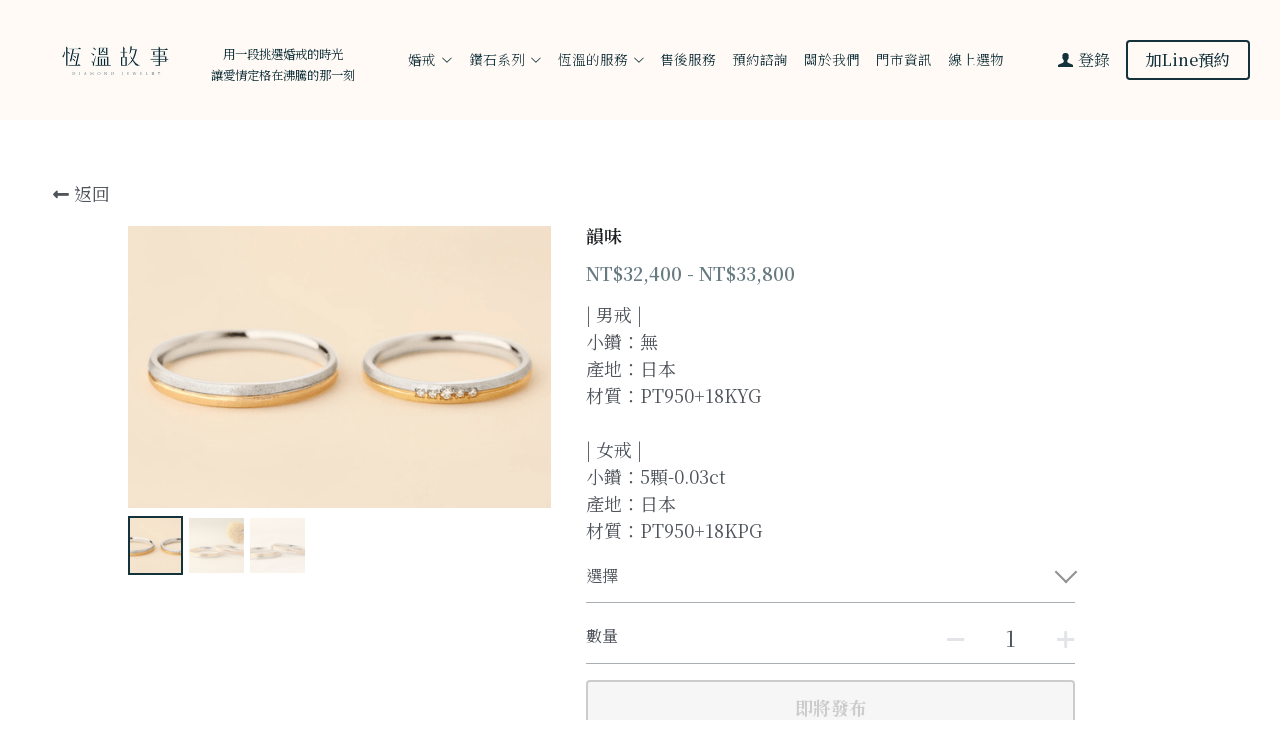

--- FILE ---
content_type: text/html; charset=utf-8
request_url: https://www.warmstory.tw/store/products/581805988fc
body_size: 120590
content:
<!-- Powered by Strikingly.com 4 (1) Jan 19, 2026 at 07:43-->
<!DOCTYPE html>
<html itemscope itemtype='http://schema.org/WebPage' lang='zh-TW' xmlns:og='http://ogp.me/ns#' xmlns='http://www.w3.org/1999/xhtml'>
<head>
<title>韻味</title>
<!-- removing_gon has activated 100%, so we add not_removing_gon rollout for specific user -->
<script>
//<![CDATA[
window.$S={};$S.app_instances=[];$S.nav=[{"name":"\/1","uid":"2e74e4ab-fbbb-4103-b5e5-07cab5f9227f","memberOnly":false,"hasPassword":false,"isHomePage":true},{"name":"\/service","uid":"09f03c3c-6b1e-4dbf-9fb0-d127de57d404","memberOnly":false,"hasPassword":false,"isHomePage":false},{"name":"\/story","uid":"6810ebbb-63cf-4d3f-bc1f-86c98ee15a74","memberOnly":false,"hasPassword":false,"isHomePage":false},{"name":"\/about-us","uid":"7c790b2a-0eea-416a-afc9-974f1f0f7312","memberOnly":false,"hasPassword":false,"isHomePage":false},{"name":"\/choose","uid":"4891687c-6f51-44cd-9fa4-b13891fc06b5","memberOnly":false,"hasPassword":false,"isHomePage":false},{"name":"\/loveleter","uid":"82c6b1f8-dd41-455b-a201-7414de52c33b","memberOnly":false,"hasPassword":false,"isHomePage":false},{"name":"\/rent","uid":"c1b7d7ac-1e73-4fc9-b9fd-16a2649662ba","memberOnly":false,"hasPassword":false,"isHomePage":false},{"name":"\/gia","uid":"f67bc5fe-fae4-44ee-bd61-640003074b5f","memberOnly":false,"hasPassword":false,"isHomePage":false},{"name":"\/10","uid":"faeb7a3e-5be6-478b-9018-0160640f2421","memberOnly":false,"hasPassword":false,"isHomePage":false},{"name":"\/121","uid":"6cf56990-d316-48e1-a615-a68a376d7a03","memberOnly":false,"hasPassword":false,"isHomePage":false},{"name":"\/rose-flame121","uid":"1fe2dbfa-5e0f-4641-93d1-8c54c9492aac","memberOnly":false,"hasPassword":false,"isHomePage":false},{"name":"\/reserve","uid":"b26f2e8b-ecb4-47ea-95cc-d06992c845b6","memberOnly":false,"hasPassword":false,"isHomePage":false},{"name":"\/product","uid":"2e7d7caa-79ab-404d-b71f-afcd67f370f2","memberOnly":false,"hasPassword":false,"isHomePage":false},{"name":"\/2","uid":"02fa93ee-19aa-42e5-bb38-833d0102865a","memberOnly":false,"hasPassword":false,"isHomePage":false},{"name":"\/3","uid":"56116ee3-47bc-454d-b2cd-d39c89f38c32","memberOnly":false,"hasPassword":false,"isHomePage":false},{"name":"\/4","uid":"9d7c9ea6-2421-4e5e-b354-54de36bda3ac","memberOnly":false,"hasPassword":false,"isHomePage":false},{"name":"\/5","uid":"dfc1438a-a9cc-44b3-911b-1d9d9c2e7383","memberOnly":false,"hasPassword":false,"isHomePage":false},{"name":"\/6","uid":"426fb432-76d8-4e93-81ea-a96e106ce116","memberOnly":true,"hasPassword":false,"isHomePage":false},{"name":"\/7","uid":"226361be-f887-45a7-97a2-d1abc9a7736d","memberOnly":false,"hasPassword":false,"isHomePage":false}];$S.conf={"SUPPORTED_CURRENCY":[{"code":"AED","symbol":"\u062f.\u0625","decimal":".","thousand":",","precision":2,"name":"\u963f\u8054\u914b\u8fea\u62c9\u59c6"},{"code":"AFN","symbol":"\u060b","decimal":".","thousand":",","precision":2,"name":"\u963f\u5bcc\u6c57\u5c3c"},{"code":"ALL","symbol":"Lek","decimal":",","thousand":".","precision":2,"name":"\u963f\u5c14\u5df4\u5c3c\u4e9a\u5217\u514b"},{"code":"AMD","symbol":"\u058f","decimal":",","thousand":".","precision":2,"name":"\u4e9a\u7f8e\u5c3c\u4e9a\u5fb7\u62c9\u59c6"},{"code":"ANG","symbol":"\u0192","decimal":",","thousand":".","precision":2,"name":"\u8377\u5c5e\u5b89\u7684\u5217\u65af\u76fe"},{"code":"AOA","symbol":"Kz","decimal":",","thousand":".","precision":2,"name":"\u5b89\u54e5\u62c9\u5bbd\u624e"},{"code":"ARS","symbol":"$","decimal":",","thousand":".","precision":2,"name":"\u963f\u6839\u5ef7\u6bd4\u7d22"},{"code":"AUD","symbol":"A$","decimal":".","thousand":" ","precision":2,"name":"\u6fb3\u5927\u5229\u4e9e\u5143"},{"code":"AWG","symbol":"\u0192","decimal":".","thousand":",","precision":2,"name":"\u963f\u9c81\u5df4\u5f17\u7f57\u6797"},{"code":"AZN","symbol":"\u20bc","decimal":".","thousand":",","precision":2,"name":"\u963f\u585e\u62dc\u7586\u9a6c\u7eb3\u7279"},{"code":"BAM","symbol":"KM","decimal":",","thousand":".","precision":2,"name":"\u6ce2\u65af\u5c3c\u4e9a-\u9ed1\u585e\u54e5\u7ef4\u90a3\u53ef\u5151\u6362\u9a6c\u514b"},{"code":"BBD","symbol":"$","decimal":".","thousand":",","precision":2,"name":"\u5df4\u5df4\u591a\u65af\u5143"},{"code":"BDT","symbol":"Tk","decimal":".","thousand":",","precision":2,"name":"\u5b5f\u52a0\u62c9\u570b \u5854\u5361"},{"code":"BGN","symbol":"\u043b\u0432","decimal":",","thousand":".","precision":2,"name":"\u4fdd\u52a0\u5229\u4e9a\u5217\u5f17"},{"code":"BHD","symbol":"\u062f.\u0628","decimal":".","thousand":",","precision":3,"name":"\u5df4\u6797\u7b2c\u7d0d\u723e"},{"code":"BIF","symbol":"FBu","decimal":".","thousand":",","precision":0,"name":"\u5e03\u9686\u8fea\u6cd5\u90ce"},{"code":"BMD","symbol":"$","decimal":".","thousand":",","precision":2,"name":"\u767e\u6155\u5927\u5143"},{"code":"BND","symbol":"$","decimal":".","thousand":",","precision":2,"name":"\u6587\u83b1\u5143"},{"code":"BOB","symbol":"$b","decimal":",","thousand":".","precision":2,"name":"\u73bb\u5229\u7ef4\u4e9a\u8bfa"},{"code":"BRL","symbol":"R$","decimal":",","thousand":".","precision":2,"name":"\u5df4\u897f\u96f7\u4e9e\u723e","format":"%s %v"},{"code":"BSD","symbol":"$","decimal":".","thousand":",","precision":2,"name":"\u5df4\u54c8\u9a6c\u5143"},{"code":"BTN","symbol":"Nu.","decimal":".","thousand":",","precision":2,"name":"\u4e0d\u4e39\u52aa\u723e\u7279\u9b6f\u59c6"},{"code":"BWP","symbol":"P","decimal":".","thousand":",","precision":2,"name":"\u535a\u8328\u74e6\u7eb3\u666e\u62c9"},{"code":"BYN","symbol":"Br","decimal":".","thousand":",","precision":2,"name":"\u767d\u4fc4\u7f85\u65af\u76e7\u5e03"},{"code":"BZD","symbol":"BZ$","decimal":".","thousand":",","precision":2,"name":"\u4f2f\u5229\u5179\u5143"},{"code":"CAD","symbol":"$","decimal":".","thousand":",","precision":2,"name":"\u52a0\u62ff\u5927\u5143"},{"code":"CDF","symbol":"FC","decimal":".","thousand":",","precision":2,"name":"\u521a\u679c\u6cd5\u90ce"},{"code":"CHF","symbol":"CHF","decimal":".","thousand":"'","precision":2,"name":"\u745e\u58eb\u6cd5\u90ce","format":"%s %v"},{"code":"CLP","symbol":"$","decimal":"","thousand":".","precision":0,"name":"\u667a\u5229 \u6bd4\u7d22"},{"code":"CNY","symbol":"\u00a5","decimal":".","thousand":",","precision":2,"name":"\u4eba\u6c11\u5e63"},{"code":"CRC","symbol":"\u20a1","decimal":",","thousand":".","precision":2,"name":"\u54e5\u65af\u8fbe\u9ece\u52a0\u79d1\u6717"},{"code":"CUP","symbol":"$","decimal":".","thousand":",","precision":2,"name":"\u53e4\u5df4\u6bd4\u7d22"},{"code":"CVE","symbol":"$","decimal":".","thousand":",","precision":2,"name":"\u4f5b\u5f97\u89d2\u57c3\u65af\u5e93\u591a"},{"code":"CZK","symbol":"K\u010d","decimal":",","thousand":".","precision":2,"name":"\u6377\u514b\u514b\u6717","format":"%v %s"},{"code":"DJF","symbol":"Fdj","decimal":".","thousand":",","precision":0,"name":"\u5409\u5e03\u63d0\u6cd5\u90ce"},{"code":"DKK","symbol":"kr","decimal":".","thousand":",","precision":2,"name":"\u4e39\u9ea5\u514b\u6717","format":"%v %s"},{"code":"DOP","symbol":"RD$","decimal":".","thousand":",","precision":2,"name":"\u591a\u7c73\u5c3c\u52a0\u6bd4\u7d22"},{"code":"DZD","symbol":"\u062f\u062c","decimal":",","thousand":".","precision":2,"name":"\u963f\u5c14\u53ca\u5229\u4e9a\u7b2c\u7eb3\u5c14"},{"code":"EGP","symbol":"E\u00a3","decimal":".","thousand":",","precision":2,"name":"\u57c3\u53ca\u9551"},{"code":"ERN","symbol":"Nkf","decimal":".","thousand":",","precision":2,"name":"\u5384\u7acb\u7279\u91cc\u4e9e \u7d0d\u514b\u6cd5"},{"code":"ETB","symbol":"Br","decimal":".","thousand":",","precision":2,"name":"\u57c3\u585e\u4fc4\u6bd4\u4e9a\u6bd4\u5c14"},{"code":"EUR","symbol":"\u20ac","decimal":",","thousand":".","precision":2,"name":"\u6b50\u5143","format":"%v %s"},{"code":"FJD","symbol":"$","decimal":".","thousand":",","precision":2,"name":"\u6590\u6d4e\u5143"},{"code":"FKP","symbol":"\u00a3","decimal":".","thousand":",","precision":2,"name":"\u798f\u514b\u5170\u7fa4\u5c9b\u9551"},{"code":"GBP","symbol":"\u00a3","decimal":".","thousand":",","precision":2,"name":"\u82f1\u938a"},{"code":"GEL","symbol":"\u10da","decimal":",","thousand":".","precision":2,"name":"\u683c\u9c81\u5409\u4e9a\u62c9\u91cc"},{"code":"GGP","symbol":"\u00a3","decimal":".","thousand":",","precision":2,"name":"\u6839\u897f\u938a"},{"code":"GHS","symbol":"GH\u20b5","decimal":".","thousand":",","precision":2,"name":"\u52a0\u7d0d\u585e\u5730"},{"code":"GIP","symbol":"\u00a3","decimal":".","thousand":",","precision":2,"name":"\u76f4\u5e03\u7f57\u9640\u9551"},{"code":"GMD","symbol":"D","decimal":".","thousand":",","precision":2,"name":"\u5188\u6bd4\u4e9a\u8fbe\u62c9\u897f"},{"code":"GNF","symbol":"\u20a3","decimal":".","thousand":",","precision":0,"name":"\u51e0\u5185\u4e9a\u6cd5\u90ce"},{"code":"GTQ","symbol":"Q","decimal":".","thousand":",","precision":2,"name":"\u5371\u5730\u9a6c\u62c9\u683c\u67e5\u5c14"},{"code":"GYD","symbol":"G$","decimal":".","thousand":",","precision":2,"name":"\u572d\u4e9a\u90a3\u5143"},{"code":"HKD","symbol":"HK$","decimal":".","thousand":",","precision":2,"name":"\u6e2f\u5e63"},{"code":"HNL","symbol":"L","decimal":".","thousand":",","precision":2,"name":"\u6d2a\u90fd\u62c9\u65af\u4f26\u76ae\u62c9"},{"code":"HRK","symbol":"kn","decimal":".","thousand":",","precision":2,"name":"\u514b\u7f57\u5730\u4e9a\u5e93\u7eb3"},{"code":"HTG","symbol":"G","decimal":".","thousand":",","precision":2,"name":"\u6d77\u5730\u53e4\u5fb7"},{"code":"HUF","symbol":"Ft","decimal":"","thousand":",","precision":0,"name":"\u5308\u7259\u5229\u798f\u6797","format":"%v %s"},{"code":"ILS","symbol":"\u20aa","decimal":".","thousand":",","precision":2,"name":"\u4ee5\u8272\u5217\u65b0\u8b1d\u514b\u723e"},{"code":"IMP","symbol":"\u00a3","decimal":".","thousand":",","precision":2,"name":"\u99ac\u6069\u5cf6\u938a"},{"code":"INR","symbol":"\u20b9","decimal":".","thousand":",","precision":2,"name":"\u5370\u5ea6 \u76e7\u6bd4"},{"code":"IQD","symbol":"\u062f.\u0639","decimal":".","thousand":",","precision":3,"name":"\u4f0a\u62c9\u514b\u7b2c\u7d0d\u723e"},{"code":"IRR","symbol":"\u062a\u0648\u0645\u0627\u0646","decimal":".","thousand":",","precision":2,"name":"\u4f0a\u6717\u88cf\u4e9e\u723e"},{"code":"ISK","symbol":"kr","decimal":",","thousand":".","precision":2,"name":"\u51b0\u5c9b\u514b\u6717"},{"code":"JEP","symbol":"\u00a3","decimal":".","thousand":",","precision":2,"name":"\u6fa4\u897f\u938a"},{"code":"JMD","symbol":"J$","decimal":".","thousand":",","precision":2,"name":"\u7259\u8cb7\u52a0\u5143"},{"code":"JOD","symbol":"JD","decimal":".","thousand":",","precision":3,"name":"\u7ea6\u65e6\u7b2c\u7eb3\u5c14"},{"code":"JPY","symbol":"\u00a5","decimal":"","thousand":",","precision":0,"name":"\u65e5\u5143","format":"%s %v"},{"code":"KES","symbol":"KSh","decimal":".","thousand":",","precision":2,"name":"\u80af\u5c3c\u4e9a\u5148\u4ee4"},{"code":"KGS","symbol":"\u043b\u0432","decimal":",","thousand":".","precision":2,"name":"\u5409\u5c14\u5409\u65af\u65af\u5766\u7d22\u59c6"},{"code":"KHR","symbol":"\u17db","decimal":".","thousand":",","precision":2,"name":"\u67ec\u57d4\u5be8\u745e\u5c14"},{"code":"KMF","symbol":"CF","decimal":".","thousand":",","precision":0,"name":"\u79d1\u6469\u7f57\u6cd5\u90ce"},{"code":"KPW","symbol":"\u20a9","decimal":".","thousand":",","precision":2,"name":"\u671d\u9bae\u5143"},{"code":"KRW","symbol":"\uc6d0","decimal":"","thousand":",","precision":0,"name":"\u97d3\u5143","format":"%v %s"},{"code":"KWD","symbol":"\u062f.\u0643","decimal":".","thousand":",","precision":3,"name":"\u79d1\u5a01\u7279\u7b2c\u7eb3\u5c14"},{"code":"KYD","symbol":"CI$","decimal":".","thousand":",","precision":2,"name":"\u5f00\u66fc\u5143"},{"code":"KZT","symbol":"\u20b8","decimal":",","thousand":".","precision":2,"name":"\u54c8\u8428\u514b\u65af\u5766\u575a\u6208"},{"code":"LBP","symbol":"LL","decimal":".","thousand":",","precision":2,"name":"\u9ece\u5df4\u5ae9\u9551"},{"code":"LKR","symbol":"\u20a8","decimal":".","thousand":",","precision":2,"name":"\u65af\u91cc\u5170\u5361\u5362\u6bd4"},{"code":"LRD","symbol":"LR$","decimal":".","thousand":",","precision":2,"name":"\u5229\u6bd4\u91cc\u4e9a\u5143"},{"code":"LSL","symbol":"M","decimal":".","thousand":",","precision":2,"name":"\u83b1\u7d22\u6258\u6d1b\u8482"},{"code":"LYD","symbol":"LD","decimal":".","thousand":",","precision":3,"name":"\u5229\u6bd4\u4e9e\u7b2c\u7d0d\u723e"},{"code":"MAD","symbol":"\u062f.\u0645.","decimal":",","thousand":".","precision":2,"name":"\u6469\u6d1b\u54e5\u8fea\u62c9\u59c6"},{"code":"MDL","symbol":"L","decimal":",","thousand":".","precision":2,"name":"\u6469\u5c14\u591a\u74e6\u5217\u4f0a"},{"code":"MGA","symbol":"Ar","decimal":".","thousand":",","precision":0,"name":"\u9a6c\u8fbe\u52a0\u65af\u52a0\u963f\u91cc\u4e9a\u91cc"},{"code":"MKD","symbol":"\u0434\u0435\u043d","decimal":",","thousand":".","precision":2,"name":"\u9a6c\u5176\u987f\u7b2c\u7eb3\u5c14"},{"code":"MMK","symbol":"Ks","decimal":".","thousand":",","precision":2,"name":"\u7f05\u7538\u5143"},{"code":"MNT","symbol":"\u20ae","decimal":".","thousand":",","precision":2,"name":"\u8499\u53e4\u56fe\u683c\u91cc\u514b"},{"code":"MOP","symbol":"MOP$","decimal":".","thousand":",","precision":2,"name":"\u6fb3\u95e8\u5e01"},{"code":"MRO","symbol":"UM","decimal":".","thousand":",","precision":2,"name":"\u8305\u5229\u5854\u5c3c\u4e9e\u70cf\u5409\u4e9e"},{"code":"MRU","symbol":"UM","decimal":".","thousand":",","precision":2,"name":"Mauritanian ouguiya"},{"code":"MUR","symbol":"\u20a8","decimal":".","thousand":",","precision":2,"name":"\u6bdb\u91cc\u6c42\u65af\u5362\u6bd4"},{"code":"MVR","symbol":"Rf","decimal":".","thousand":",","precision":2,"name":"\u9a6c\u5c14\u4ee3\u592b\u5362\u83f2\u4e9a"},{"code":"MWK","symbol":"K","decimal":".","thousand":",","precision":2,"name":"\u9a6c\u62c9\u7ef4\u514b\u74e6\u67e5"},{"code":"MXN","symbol":"$","decimal":".","thousand":",","precision":2,"name":"\u58a8\u897f\u54e5\u6bd4\u7d22"},{"code":"MYR","symbol":"RM","decimal":".","thousand":",","precision":2,"name":"\u99ac\u4f86\u897f\u4e9e \u4ee4\u5409"},{"code":"MZN","symbol":"MT","decimal":",","thousand":".","precision":2,"name":"\u83ab\u6851\u6bd4\u514b\u7f8e\u63d0\u5361"},{"code":"NAD","symbol":"N$","decimal":".","thousand":",","precision":2,"name":"\u7eb3\u7c73\u6bd4\u4e9a\u5143"},{"code":"NGN","symbol":"\u20a6","decimal":".","thousand":",","precision":2,"name":"\u5c3c\u65e5\u5229\u4e9a\u5948\u62c9"},{"code":"NIO","symbol":"C$","decimal":".","thousand":",","precision":2,"name":"\u5c3c\u52a0\u62c9\u74dc\u79d1\u591a\u5df4"},{"code":"NOK","symbol":"kr","decimal":",","thousand":".","precision":2,"name":"\u632a\u5a01\u514b\u6717","format":"%v %s"},{"code":"NPR","symbol":"\u20a8","decimal":".","thousand":",","precision":2,"name":"\u5c3c\u6cca\u5c14\u5362\u6bd4"},{"code":"NZD","symbol":"$","decimal":".","thousand":",","precision":2,"name":"\u65b0\u897f\u862d\u5143"},{"code":"OMR","symbol":"\u0631.\u0639.","decimal":".","thousand":",","precision":3,"name":"\u963f\u66fc\u88cf\u4e9e\u723e"},{"code":"PAB","symbol":"B\/.","decimal":".","thousand":",","precision":2,"name":"\u5df4\u62ff\u9a6c\u5df4\u6ce2\u4e9a"},{"code":"PEN","symbol":"S\/.","decimal":".","thousand":",","precision":2,"name":"\u79d8\u9b6f\u7d22\u723e"},{"code":"PGK","symbol":"K","decimal":".","thousand":",","precision":2,"name":"\u5df4\u5e03\u4e9a\u65b0\u51e0\u5185\u4e9a\u57fa\u90a3"},{"code":"PHP","symbol":"\u20b1","decimal":".","thousand":",","precision":2,"name":"\u83f2\u5f8b\u8cd3 \u6bd4\u7d22"},{"code":"PKR","symbol":"\u20a8","decimal":".","thousand":",","precision":2,"name":"\u5df4\u57fa\u65af\u5766\u5362\u6bd4"},{"code":"PLN","symbol":"z\u0142","decimal":",","thousand":" ","precision":2,"name":"\u6ce2\u862d\u8332\u7f85\u63d0","format":"%v %s"},{"code":"PYG","symbol":"\u20b2","decimal":",","thousand":".","precision":0,"name":"\u5df4\u62c9\u572d\u74dc\u62c9\u5c3c"},{"code":"QAR","symbol":"\u0631.\u0642","decimal":".","thousand":",","precision":2,"name":"\u5361\u5854\u5c14\u91cc\u4e9a\u5c14"},{"code":"RON","symbol":"lei","decimal":",","thousand":".","precision":2,"name":"\u7f57\u9a6c\u5c3c\u4e9a\u5217\u4f0a"},{"code":"RSD","symbol":"\u0434\u0438\u043d","decimal":",","thousand":".","precision":2,"name":"\u585e\u5c14\u7ef4\u4e9a\u7b2c\u7eb3\u5c14"},{"code":"RUB","symbol":"\u20bd","decimal":",","thousand":".","precision":2,"name":"\u4fc4\u7f85\u65af\u76e7\u5e03","format":"%v %s"},{"code":"RWF","symbol":"FRw","decimal":".","thousand":",","precision":0,"name":"\u5362\u65fa\u8fbe\u6cd5\u90ce"},{"code":"SAR","symbol":"\u0631.\u0633","decimal":".","thousand":",","precision":2,"name":"\u6c99\u7279\u91cc\u4e9a\u5c14"},{"code":"SBD","symbol":"SI$","decimal":".","thousand":",","precision":2,"name":"\u6240\u7f57\u95e8\u7fa4\u5c9b\u5143"},{"code":"SCR","symbol":"SRe","decimal":".","thousand":",","precision":2,"name":"\u585e\u820c\u5c14\u5362\u6bd4"},{"code":"SDG","symbol":"SDG","decimal":".","thousand":",","precision":2,"name":"\u8607\u4e39\u938a"},{"code":"SEK","symbol":"kr","decimal":".","thousand":" ","precision":2,"name":"\u745e\u5178\u514b\u6717","format":"%v %s"},{"code":"SGD","symbol":"S$","decimal":".","thousand":",","precision":2,"name":"\u65b0\u52a0\u5761\u5143"},{"code":"SHP","symbol":"\u00a3","decimal":".","thousand":",","precision":2,"name":"\u5723\u8d6b\u52d2\u62ff\u7fa4\u5c9b\u78c5"},{"code":"SLL","symbol":"Le","decimal":".","thousand":",","precision":2,"name":"\u585e\u62c9\u5229\u6602\u5229\u6602"},{"code":"SOS","symbol":"S","decimal":".","thousand":",","precision":2,"name":"\u7d22\u9a6c\u91cc\u5148\u4ee4"},{"code":"SRD","symbol":"$","decimal":",","thousand":".","precision":2,"name":"\u82cf\u91cc\u5357\u5143"},{"code":"SSP","symbol":"SS\u00a3","decimal":".","thousand":",","precision":2,"name":"\u5357\u8607\u4e39\u938a"},{"code":"STD","symbol":"Db","decimal":".","thousand":",","precision":2,"name":"\u5723\u591a\u7f8e\u548c\u666e\u6797\u897f\u6bd4\u591a\u5e03\u62c9"},{"code":"STN","symbol":"Db","decimal":".","thousand":",","precision":2,"name":"\u8056\u591a\u7f8e\u548c\u666e\u6797\u897f\u6bd4\u591a\u5e03\u62c9"},{"code":"SYP","symbol":"LS","decimal":".","thousand":",","precision":2,"name":"Syrian pound"},{"code":"SZL","symbol":"E","decimal":".","thousand":",","precision":2,"name":"\u65af\u5a01\u58eb\u5170\u91cc\u5170\u5409\u5c3c"},{"code":"THB","symbol":"\u0e3f","decimal":".","thousand":",","precision":2,"name":"\u6cf0\u9296"},{"code":"TJS","symbol":"SM","decimal":".","thousand":",","precision":2,"name":"\u5854\u5409\u514b\u65af\u5766\u7d22\u83ab\u5c3c"},{"code":"TMT","symbol":"T","decimal":".","thousand":",","precision":2,"name":"\u571f\u5eab\u66fc\u65af\u5766\u99ac\u7d0d\u7279"},{"code":"TND","symbol":"\u062f.\u062a","decimal":".","thousand":",","precision":3,"name":"\u7a81\u5c3c\u65af\u7b2c\u7d0d\u723e"},{"code":"TOP","symbol":"T$","decimal":".","thousand":",","precision":2,"name":"\u6c64\u52a0\u6f58\u52a0"},{"code":"TRY","symbol":"\u20ba","decimal":".","thousand":",","precision":2,"name":"\u571f\u8033\u5176\u91cc\u62c9"},{"code":"TTD","symbol":"TT$","decimal":".","thousand":",","precision":2,"name":"\u7279\u7acb\u5c3c\u8fbe\u548c\u591a\u5df4\u54e5\u5143"},{"code":"TWD","symbol":"NT$","decimal":"","thousand":",","precision":0,"name":"\u65b0\u53f0\u5e63"},{"code":"TZS","symbol":"Tsh","decimal":".","thousand":",","precision":2,"name":"\u5766\u6851\u5c3c\u4e9a\u5148\u4ee4"},{"code":"UAH","symbol":"\u20b4","decimal":".","thousand":",","precision":2,"name":"\u4e4c\u514b\u5170\u683c\u91cc\u592b\u7eb3"},{"code":"UGX","symbol":"USh","decimal":".","thousand":",","precision":2,"name":"\u4e4c\u5e72\u8fbe\u5148\u4ee4"},{"code":"USD","symbol":"$","decimal":".","thousand":",","precision":2,"name":"\u7f8e\u5143"},{"code":"UYU","symbol":"$U","decimal":",","thousand":".","precision":2,"name":"\u4e4c\u62c9\u572d\u6bd4\u7d22"},{"code":"UZS","symbol":"\u043b\u0432","decimal":",","thousand":".","precision":2,"name":"\u4e4c\u5179\u522b\u514b\u65af\u5766\u82cf\u59c6"},{"code":"VES","symbol":"Bs.S.","decimal":".","thousand":",","precision":2,"name":"\u73bb\u5229\u74e6\u723e"},{"code":"VUV","symbol":"VT","decimal":".","thousand":",","precision":0,"name":"\u74e6\u52aa\u963f\u56fe\u74e6\u56fe"},{"code":"WST","symbol":"WS$","decimal":".","thousand":",","precision":2,"name":"\u8428\u6469\u4e9a\u5854\u62c9"},{"code":"XAF","symbol":"FCFA","decimal":".","thousand":",","precision":0,"name":"\u4e2d\u975e\u6cd5\u90ce"},{"code":"XCD","symbol":"EC$","decimal":".","thousand":",","precision":2,"name":"\u4e1c\u52a0\u52d2\u6bd4\u5143"},{"code":"XDR","symbol":"SDR","decimal":".","thousand":"","precision":0,"name":"\u7279\u5225\u63d0\u6b3e\u6b0a"},{"code":"XOF","symbol":"CFA","decimal":".","thousand":",","precision":0,"name":"\u897f\u975e\u6cd5\u90ce"},{"code":"XPF","symbol":"\u20a3","decimal":".","thousand":",","precision":0,"name":"\u592a\u5e73\u6d0b\u6cd5\u90ce"},{"code":"YER","symbol":"\u0631.\u064a","decimal":".","thousand":",","precision":2,"name":"\u4e5f\u95e8\u91cc\u4e9a\u5c14"},{"code":"ZAR","symbol":"R","decimal":".","thousand":",","precision":2,"name":"\u5357\u975e\u862d\u7279"},{"code":"ZMW","symbol":"K","decimal":",","thousand":".","precision":2,"name":"\u8d5e\u6bd4\u4e9a\u514b\u74e6\u67e5"},{"code":"IDR","symbol":"Rp ","decimal":"","thousand":".","precision":0,"name":"\u5370\u5ea6\u5c3c\u897f\u4e9e \u5370\u5c3c\u76fe"},{"code":"VND","symbol":"\u20ab","decimal":"","thousand":".","precision":0,"name":"\u8d8a\u5357\u76fe","format":"%v%s"},{"code":"LAK","symbol":"\u20ad","decimal":".","thousand":",","precision":2,"name":"\u8001\u631d\u57fa\u666e"},{"code":"COP","symbol":"$","decimal":".","thousand":",","precision":0,"name":"\u54e5\u502b\u6bd4\u4e9e \u6bd4\u7d22"}],"pages_show_static_path":"https:\/\/static-assets.strikinglycdn.com\/pages_show_static-bc1f19a55f2b44d4730b53552286eb27fea2e9da8282fb2743c9147c736f5092.js","keenio_collection":"strikingly_pageviews","keenio_collection_sharding":"strikingly_pageviews-16600001-16700000","keenio_pbs_impression_collection":"strikingly_pbs_impression","keenio_pbs_conversion_collection":"strikingly_pbs_conversion","keenio_pageservice_imageshare_collection":"strikingly_pageservice_imageshare","keenio_page_socialshare_collection":"strikingly_page_socialshare","keenio_page_framing_collection":"strikingly_page_framing","keenio_file_download_collection":"strikingly_file_download","keenio_ecommerce_buyer_landing":"strikingly_ecommerce_buyer_landing","keenio_ecommerce_buyer_viewed_checkout_dialog":"strikingly_ecommerce_buyer_viewed_checkout_dialog","keenio_ecommerce_buyer_completed_shipping_address":"strikingly_ecommerce_buyer_completed_shipping_address","keenio_ecommerce_buyer_selected_payment_method":"strikingly_ecommerce_buyer_selected_payment_method","keenio_ecommerce_buyer_canceled_order":"strikingly_ecommerce_buyer_canceled_order","keenio_ecommerce_buyer_added_item_to_cart":"strikingly_ecommerce_buyer_added_item_to_cart","keenio_events_collection":"strikingly_events","is_screenshot_rendering":false,"ecommerce_stripe_alipay":false,"headless_render":null,"wx_instant_follow":false,"is_google_analytics_enabled":true,"is_strikingly_analytics_enabled":true,"is_from_site_to_app":false,"is_weitie":false,"weitie_post_id":null,"weitie_meta_info":null,"weitie_slogan":"\u65e0\u9700\u6ce8\u518c\u7684\u53d1\u5e16\u795e\u5668","gdpr_compliance_feature":false,"strikingly_live_chat_settings":null,"FACEBOOK_APP_ID":"138736959550286","FACEBOOK_PERMS":"email"};$S.fonts=null;$S.live_site=true;$S.user_meta={"user_type":"","live_chat_branding":true,"oneClickShareInfo":null};$S.global_conf={"premium_apps":["HtmlApp","EcwidApp","MailChimpApp","CeleryApp","LocuApp"],"environment":"production","env":"production","host_suffix":"strikingly.com","asset_url":"https:\/\/static-assets.strikinglycdn.com","locale":"zh-TW","in_china":false,"country_code":null,"browser_locale":null,"is_sxl":false,"china_optimization":false,"enable_live_chat":true,"enable_internal_footer_layout":["33212390","11376106","13075825","12954266","11479862","28250243","28142805","28250455","28250492","23063547","28250512","23063531","28250538","28250791","23063511","28250526","28250588","28250582","28250575","28250570","23063556","28250565","13128850","13075827","13033035","13107039","12989659","12954536","13029321","12967243","12935703","13128849","189186","23559408","22317661","23559972","23559402","23559419","23559961","23559424","23568836","23559400","23559427","23559394","23559955","23559949","23568824","23559953","22317663","13032471","13070869","13107041","13100761","13100763","13039483","12989656","12935476","13029732","13070868","13115975","13115977","12967468"],"user_image_cdn":{"qn":"\/\/user-assets.sxlcdn.com","s":"\/\/custom-images.strikinglycdn.com"},"GROWINGIO_API_KEY":null,"BAIDU_API_KEY":null,"SEGMENTIO_API_KEY":"eb3txa37hi","FACEBOOK_APP_ID":"138736959550286","WECHAT_APP_ID":null,"WECHAT_MP_APP_ID":"","KEEN_IO_PROJECT_ID":"5317e03605cd66236a000002","KEEN_IO_WRITE_KEY":"[base64]","FIREBASE_URL":"bobcat.firebaseIO.com","CLOUDINARY_CLOUD_NAME":"hrscywv4p","CLOUDINARY_PRESET":"oxbxiyxl","rollout":{"background_for_all_sections":false,"crm_livechat":true,"stripe_payer_email":false,"stripe_alipay":true,"stripe_wechatpay":true,"stripe_afterpay":true,"stripe_klarna":true,"paynow_unionpay":true,"tw_payment_registration_upgrade":true,"new_checkout_design":true,"checkout_form_integration":true,"s6_feature":true,"customize_image_appearance":true,"advanced_section_layout_setting":true,"google_invisible_recaptcha":true,"invisible_hcaptcha":false,"show_dummy_data_in_editor":true,"show_dummy_data_in_cro_editor":true,"mobile_editor_2023":true,"mobile_editor_2023_part3":true,"vertical_alignment_2023":true,"enable_migrate_page_data":true,"enable_section_smart_binding":true,"portfolio_region_options":false,"domain_connection_v2":true,"new_blog_editor":true,"new_blog_editor_disabled":false,"draft_editor":true,"disable_draft_editor":false,"new_blog_layout":true,"new_store_layout":true,"gallery_section_2021":true,"strikingly_618":false,"nav_2021":true,"can_use_section_default_format":true,"can_use_section_text_align":true,"section_improvements_part1":true,"nav_2021_off":false,"nav_2023":true,"delay_gon":false,"shake_ssr_gon":false,"feature_list_2023":true,"pbs_i18n":true,"support_sca":false,"dlz_badge":false,"show_kickstart_entry_in_dashboard_support_widget":true,"need_html_custom_code_review":true,"has_hydrated_sections":false,"show_support_widget_in_live_site":false,"wechat_sharing":false,"new_wechat_oauth":false,"midtrans_payments":false,"pbs_variation_b":true,"all_currencies":true,"language_region_redirect_options":false,"portfolio_addon_items":false,"custom_review_v2":false},"cookie_categories":{"necessary":["_claim_popup_ref","member_name","authenticationToken","_pbs_i18n_ab_test","__strk_cookie_notification","__is_open_strk_necessary_cookie","__is_open_strk_analytics_cookie","__is_open_strk_preferences_cookie","site_id","crm_chat_token","authenticationToken","member_id","page_nocache","page_password","page_password_uid","return_path_after_verification","return_path_after_page_verification","is_submitted_all"],"preferences":["__strk_cookie_comment_name","__strk_cookie_comment_email"],"analytics":["__strk_session_id"]},"WEITIE_APP_ID":null,"WEITIE_MP_APP_ID":null,"BUGSNAG_FE_API_KEY":"","BUGSNAG_FE_JS_RELEASE_STAGE":"production","google":{"recaptcha_v2_client_key":"6LeRypQbAAAAAGgaIHIak2L7UaH4Mm3iS6Tpp7vY","recaptcha_v2_invisible_client_key":"6LdmtBYdAAAAAJmE1hETf4IHoUqXQaFuJxZPO8tW"},"hcaptcha":{"hcaptcha_checkbox_key":"cd7ccab0-57ca-49aa-98ac-db26473a942a","hcaptcha_invisible_key":"65400c5a-c122-4648-971c-9f7e931cd872"},"kickstart_locale_selection":{"en":"100","de":"100","es":"100","fr":"100","it":"100","nl":"100","pt-BR":"100","fi":"100","no":"100","sv":"100","pl":"100","cs":"100","ro":"100","ar":"100","id":"100","vi":"0","ja":"100","zh-CN":"100","zh-TW":"100"},"honeypot":"868b2232"};$S.country_list={"europe":{"name":"\u6b50\u6d32","continent":"europe"},"asia":{"name":"\u4e9e\u6d32","continent":"asia"},"northamerica":{"name":"\u5317\u7f8e","continent":"northamerica"},"southamerica":{"name":"\u5357\u7f8e\u6d32","continent":"southamerica"},"australia":{"name":"\u6fb3\u5927\u5229\u4e9e","continent":"australia"},"antarctica":{"name":"\u5357\u6975\u6d32","continent":"antarctica"},"africa":{"name":"\u975e\u6d32","continent":"africa"},"ad":{"name":"\u5b89\u9053\u723e","continent":"europe"},"ae":{"name":"\u963f\u62c9\u4f2f\u806f\u5408\u914b\u9577\u570b","continent":"asia"},"af":{"name":"\u963f\u5bcc\u6c57","continent":"asia"},"ag":{"name":"\u5b89\u63d0\u74dc\u548c\u5df4\u5e03\u9054","continent":"northamerica"},"ai":{"name":"\u5b89\u572d\u62c9","continent":"northamerica"},"al":{"name":"\u963f\u723e\u5df4\u5c3c\u4e9e","continent":"europe"},"am":{"name":"\u4e9e\u7f8e\u5c3c\u4e9e","continent":"asia"},"an":{"name":"\u8377\u5c6c\u5b89\u7684\u5217\u65af","continent":"northamerica"},"ao":{"name":"\u5b89\u54e5\u62c9","continent":"africa"},"aq":{"name":"\u5357\u6975\u6d32","continent":"antarctica"},"ar":{"name":"\u963f\u6839\u5ef7","continent":"southamerica"},"as":{"name":"\u7f8e\u5c6c\u85a9\u6469\u4e9e","continent":"australia"},"at":{"name":"\u5967\u5730\u5229","continent":"europe"},"au":{"name":"\u6fb3\u5927\u5229\u4e9e","continent":"australia"},"aw":{"name":"\u963f\u9b6f\u5df4","continent":"northamerica"},"ax":{"name":"\u5967\u862d\u7fa4\u200b\u5cf6","continent":"europe"},"az":{"name":"\u963f\u585e\u62dc\u7586","continent":"asia"},"ba":{"name":"\u6ce2\u65af\u5c3c\u4e9e\u548c\u9ed1\u585e\u54e5\u7dad\u90a3","continent":"europe"},"bb":{"name":"\u5df4\u5df4\u591a\u65af","continent":"northamerica"},"bd":{"name":"\u5b5f\u52a0\u62c9\u570b","continent":"asia"},"be":{"name":"\u6bd4\u5229\u6642","continent":"europe"},"bf":{"name":"\u5e03\u57fa\u7d0d\u6cd5\u7d22","continent":"africa"},"bg":{"name":"\u4fdd\u52a0\u5229\u4e9e","continent":"europe"},"bh":{"name":"\u5df4\u6797","continent":"asia"},"bi":{"name":"\u5e03\u9686\u8fea","continent":"africa"},"bj":{"name":"\u8c9d\u5be7","continent":"africa"},"bl":{"name":"\u8056\u5df4\u6cf0\u52d2\u7c73","continent":"northamerica"},"bm":{"name":"\u767e\u6155\u5927","continent":"northamerica"},"bn":{"name":"\u6587\u840a\u9054\u9b6f\u85a9\u862d\u570b","continent":"asia"},"bo":{"name":"\u73bb\u5229\u7dad\u4e9e","continent":"southamerica"},"bq":{"name":"\u535a\u5167\u723e\u5cf6\uff0c\u8056\u5c24\u65af\u7279\u6b47\u65af\u5cf6\u548c\u85a9\u5df4\u5cf6","continent":"northamerica"},"br":{"name":"\u5df4\u897f","continent":"southamerica"},"bs":{"name":"\u5df4\u54c8\u99ac","continent":"northamerica"},"bt":{"name":"\u4e0d\u4e39","continent":"asia"},"bv":{"name":"\u5e03\u7dad\u5cf6","continent":"antarctica"},"bw":{"name":"\u535a\u8328\u74e6\u7d0d","continent":"africa"},"by":{"name":"\u767d\u4fc4\u7f85\u65af","continent":"europe"},"bz":{"name":"\u4f2f\u5229\u8332","continent":"northamerica"},"ca":{"name":"\u52a0\u62ff\u5927","continent":"northamerica"},"cc":{"name":"\u79d1\u79d1\u65af\uff08\u57fa\u6797\uff09\u7fa4\u5cf6","continent":"asia"},"cd":{"name":"\u525b\u679c\u6c11\u4e3b\u5171\u548c\u570b","continent":"africa"},"cf":{"name":"\u4e2d\u975e\u5171\u548c\u570b","continent":"africa"},"cg":{"name":"\u525b\u679c","continent":"africa"},"ch":{"name":"\u745e\u58eb","continent":"europe"},"ci":{"name":"\u79d1\u7279\u8fea\u74e6","continent":"africa"},"ck":{"name":"\u5eab\u514b\u7fa4\u5cf6","continent":"australia"},"cl":{"name":"\u667a\u5229","continent":"southamerica"},"cm":{"name":"\u5580\u9ea5\u9686","continent":"africa"},"cn":{"name":"\u4e2d\u570b","continent":"asia"},"co":{"name":"\u54e5\u502b\u6bd4\u4e9e","continent":"southamerica"},"cr":{"name":"\u54e5\u65af\u9054\u9ece\u52a0","continent":"northamerica"},"cu":{"name":"\u53e4\u5df4","continent":"northamerica"},"cv":{"name":"\u4f5b\u5f97\u89d2","continent":"africa"},"cw":{"name":"\u5eab\u62c9\u7d22","continent":"northamerica"},"cx":{"name":"\u8056\u8a95\u5cf6","continent":"asia"},"cy":{"name":"\u585e\u6d66\u8def\u65af","continent":"asia"},"cz":{"name":"\u6377\u514b\u5171\u548c\u570b","continent":"europe"},"de":{"name":"\u5fb7\u570b","continent":"europe"},"dj":{"name":"\u5409\u5e03\u63d0","continent":"africa"},"dk":{"name":"\u4e39\u9ea5","continent":"europe"},"dm":{"name":"\u591a\u7c73\u5c3c\u52a0","continent":"northamerica"},"do":{"name":"\u591a\u660e\u5c3c\u52a0\u5171\u548c\u570b","continent":"northamerica"},"dz":{"name":"\u963f\u723e\u53ca\u5229\u4e9e","continent":"africa"},"ec":{"name":"\u5384\u74dc\u591a\u723e","continent":"southamerica"},"ee":{"name":"\u611b\u6c99\u5c3c\u4e9e","continent":"europe"},"eg":{"name":"\u57c3\u53ca","continent":"africa"},"eh":{"name":"\u6492\u54c8\u62c9\u6c99\u6f20\u897f\u90e8","continent":"africa"},"er":{"name":"\u5384\u7acb\u7279\u91cc\u4e9e","continent":"africa"},"es":{"name":"\u897f\u73ed\u7259","continent":"europe"},"et":{"name":"\u57c3\u585e\u4fc4\u6bd4\u4e9e","continent":"africa"},"fi":{"name":"\u82ac\u862d","continent":"europe"},"fj":{"name":"\u6590\u6fdf","continent":"australia"},"fk":{"name":"\u798f\u514b\u862d\u7fa4\u5cf6\uff08\u99ac\u723e\u7dad\u7d0d\u65af\u7fa4\u5cf6\uff09","continent":"southamerica"},"fm":{"name":"\u5bc6\u514b\u7f85\u5c3c\u897f\u4e9e\u806f\u90a6","continent":"australia"},"fo":{"name":"\u6cd5\u7f85\u7fa4\u5cf6","continent":"europe"},"fr":{"name":"\u6cd5\u570b","continent":"europe"},"ga":{"name":"\u52a0\u84ec","continent":"africa"},"gb":{"name":"\u82f1\u570b","continent":"europe"},"gd":{"name":"\u683c\u6797\u7d0d\u9054","continent":"northamerica"},"ge":{"name":"\u683c\u9b6f\u5409\u4e9e","continent":"asia"},"gf":{"name":"\u6cd5\u5c6c\u572d\u4e9e\u90a3","continent":"southamerica"},"gg":{"name":"\u6839\u897f\u5cf6","continent":"europe"},"gh":{"name":"\u52a0\u7d0d","continent":"africa"},"gi":{"name":"\u76f4\u5e03\u7f85\u9640","continent":"europe"},"gl":{"name":"\u683c\u9675\u862d","continent":"northamerica"},"gm":{"name":"\u5ca1\u6bd4\u4e9e","continent":"africa"},"gn":{"name":"\u5e7e\u5167\u4e9e","continent":"africa"},"gp":{"name":"\u74dc\u5fb7\u7f85\u666e\u5cf6","continent":"northamerica"},"gq":{"name":"\u8d64\u9053\u5e7e\u5167\u4e9e","continent":"africa"},"gr":{"name":"\u5e0c\u81d8","continent":"europe"},"gs":{"name":"\u5357\u55ac\u6cbb\u4e9e\u5cf6\u548c\u5357\u6851\u5a01\u5947\u7fa4\u5cf6","continent":"antarctica"},"gt":{"name":"\u5371\u5730\u99ac\u62c9","continent":"northamerica"},"gu":{"name":"\u95dc\u5cf6","continent":"australia"},"gw":{"name":"\u5e7e\u5167\u4e9e\u6bd4\u7d39","continent":"africa"},"gy":{"name":"\u572d\u4e9e\u90a3","continent":"southamerica"},"hk":{"name":"\u4e2d\u570b\u9999\u6e2f\u7279\u5225\u884c\u653f\u5340","continent":"asia"},"hm":{"name":"\u8d6b\u5fb7\u548c\u9ea5\u514b\u5510\u7d0d\u7fa4\u5cf6","continent":"antarctica"},"hn":{"name":"\u6d2a\u90fd\u62c9\u65af","continent":"northamerica"},"hr":{"name":"\u514b\u7f85\u5730\u4e9e","continent":"europe"},"ht":{"name":"\u6d77\u5730","continent":"northamerica"},"hu":{"name":"\u5308\u7259\u5229","continent":"europe"},"id":{"name":"\u5370\u5ea6\u5c3c\u897f\u4e9e","continent":"asia"},"ie":{"name":"\u611b\u723e\u862d","continent":"europe"},"il":{"name":"\u4ee5\u8272\u5217","continent":"asia"},"im":{"name":"\u99ac\u6069\u5cf6","continent":"europe"},"in":{"name":"\u5370\u5ea6","continent":"asia"},"io":{"name":"\u82f1\u5c6c\u5370\u5ea6\u6d0b\u9818\u5730","continent":"asia"},"iq":{"name":"\u4f0a\u62c9\u514b","continent":"asia"},"ir":{"name":"\u4f0a\u6717\u4f0a\u65af\u862d\u5171\u548c\u570b","continent":"asia"},"is":{"name":"\u51b0\u5cf6","continent":"europe"},"it":{"name":"\u610f\u5927\u5229","continent":"europe"},"je":{"name":"\u65b0\u6fa4\u897f","continent":"europe"},"jm":{"name":"\u7259\u8cb7\u52a0","continent":"northamerica"},"jo":{"name":"\u7d04\u65e6","continent":"asia"},"jp":{"name":"\u65e5\u672c","continent":"asia"},"ke":{"name":"\u80af\u5c3c\u4e9e","continent":"africa"},"kg":{"name":"\u5409\u723e\u5409\u65af\u65af\u5766","continent":"asia"},"kh":{"name":"\u67ec\u57d4\u5be8","continent":"asia"},"ki":{"name":"\u57fa\u91cc\u5df4\u65af","continent":"australia"},"km":{"name":"\u79d1\u6469\u7f85","continent":"africa"},"kn":{"name":"\u8056\u57fa\u8328\u548c\u5c3c\u7dad\u65af","continent":"northamerica"},"kp":{"name":"\u671d\u9bae\u6c11\u4e3b\u4e3b\u7fa9\u4eba\u6c11\u5171\u548c\u570b","continent":"asia"},"kr":{"name":"\u97d3\u570b","continent":"asia"},"kw":{"name":"\u79d1\u5a01\u7279","continent":"asia"},"ky":{"name":"\u958b\u66fc\u7fa4\u5cf6","continent":"northamerica"},"kz":{"name":"\u54c8\u85a9\u514b\u65af\u5766","continent":"asia"},"la":{"name":"\u8001\u64be\u4eba\u6c11\u6c11\u4e3b\u5171\u548c\u570b","continent":"asia"},"lb":{"name":"\u9ece\u5df4\u5ae9","continent":"asia"},"lc":{"name":"\u8056\u76e7\u897f\u4e9e","continent":"northamerica"},"li":{"name":"\u5217\u652f\u6566\u58eb\u767b","continent":"europe"},"lk":{"name":"\u65af\u91cc\u862d\u5361","continent":"asia"},"lr":{"name":"\u5229\u6bd4\u91cc\u4e9e","continent":"africa"},"ls":{"name":"\u840a\u7d22\u6258","continent":"africa"},"lt":{"name":"\u7acb\u9676\u5b9b","continent":"europe"},"lu":{"name":"\u76e7\u68ee\u5821","continent":"europe"},"lv":{"name":"\u62c9\u812b\u7dad\u4e9e","continent":"europe"},"ly":{"name":"\u5229\u6bd4\u4e9e","continent":"africa"},"ma":{"name":"\u6469\u6d1b\u54e5","continent":"africa"},"mc":{"name":"\u6469\u7d0d\u54e5","continent":"europe"},"md":{"name":"\u6469\u723e\u591a\u74e6\u5171\u548c\u570b","continent":"europe"},"me":{"name":"\u9ed1\u5c71","continent":"europe"},"mf":{"name":"\u8056\u99ac\u4e01","continent":"northamerica"},"mg":{"name":"\u99ac\u9054\u52a0\u65af\u52a0","continent":"africa"},"mh":{"name":"\u99ac\u7d39\u723e\u7fa4\u5cf6","continent":"australia"},"mk":{"name":"\u99ac\u5176\u9813","continent":"europe"},"ml":{"name":"\u99ac\u91cc","continent":"africa"},"mm":{"name":"\u7dec\u7538","continent":"asia"},"mn":{"name":"\u8499\u53e4","continent":"asia"},"mo":{"name":"\u4e2d\u570b\u6fb3\u9580\u7279\u5225\u884c\u653f\u5340","continent":"asia"},"mp":{"name":"\u5317\u99ac\u91cc\u4e9e\u7d0d\u7fa4\u5cf6","continent":"australia"},"mq":{"name":"\u99ac\u63d0\u5c3c\u514b","continent":"northamerica"},"mr":{"name":"\u6bdb\u91cc\u5854\u5c3c\u4e9e","continent":"africa"},"ms":{"name":"\u8499\u7279\u585e\u62c9\u7279","continent":"northamerica"},"mt":{"name":"\u99ac\u8033\u4ed6","continent":"europe"},"mu":{"name":"\u6bdb\u91cc\u6c42\u65af","continent":"africa"},"mv":{"name":"\u99ac\u723e\u4ee3\u592b","continent":"asia"},"mw":{"name":"\u99ac\u62c9\u7dad","continent":"africa"},"mx":{"name":"\u58a8\u897f\u54e5","continent":"northamerica"},"my":{"name":"\u99ac\u4f86\u897f\u4e9e","continent":"asia"},"mz":{"name":"\u83ab\u6851\u6bd4\u514b","continent":"africa"},"na":{"name":"\u7d0d\u7c73\u6bd4\u4e9e","continent":"africa"},"nc":{"name":"\u65b0\u5580\u88e1\u591a\u5c3c\u4e9e","continent":"australia"},"ne":{"name":"\u5c3c\u65e5\u723e","continent":"africa"},"nf":{"name":"\u8afe\u798f\u514b\u5cf6","continent":"australia"},"ng":{"name":"\u5c3c\u65e5\u5229\u4e9e","continent":"africa"},"ni":{"name":"\u5c3c\u52a0\u62c9\u74dc","continent":"northamerica"},"nl":{"name":"\u8377\u862d","continent":"europe"},"no":{"name":"\u632a\u5a01","continent":"europe"},"np":{"name":"\u5c3c\u6cca\u723e","continent":"asia"},"nr":{"name":"\u7459\u9b6f","continent":"australia"},"nu":{"name":"\u7d10\u57c3","continent":"australia"},"nz":{"name":"\u65b0\u897f\u862d","continent":"australia"},"om":{"name":"\u963f\u66fc","continent":"asia"},"pa":{"name":"\u5df4\u62ff\u99ac","continent":"northamerica"},"pe":{"name":"\u79d8\u9b6f","continent":"southamerica"},"pf":{"name":"\u6cd5\u5c6c\u6ce2\u5229\u5c3c\u897f\u4e9e","continent":"australia"},"pg":{"name":"\u5df4\u5e03\u4e9e\u65b0\u5e7e\u5167\u4e9e","continent":"australia"},"ph":{"name":"\u83f2\u5f8b\u8cd3","continent":"asia"},"pk":{"name":"\u5df4\u57fa\u65af\u5766","continent":"asia"},"pl":{"name":"\u6ce2\u862d","continent":"europe"},"pm":{"name":"\u8056\u76ae\u57c3\u723e\u548c\u5bc6\u514b\u9686","continent":"northamerica"},"pn":{"name":"\u76ae\u7279\u51f1\u6069","continent":"australia"},"pr":{"name":"\u6ce2\u591a\u9ece\u5404","continent":"northamerica"},"ps":{"name":"\u5df4\u52d2\u65af\u5766","continent":"asia"},"pt":{"name":"\u8461\u8404\u7259","continent":"europe"},"pw":{"name":"\u5e15\u52de","continent":"australia"},"py":{"name":"\u5df4\u62c9\u572d","continent":"southamerica"},"qa":{"name":"\u5361\u5854\u723e","continent":"asia"},"re":{"name":"\u5718\u5713","continent":"africa"},"ro":{"name":"\u7f85\u99ac\u5c3c\u4e9e","continent":"europe"},"rs":{"name":"\u585e\u723e\u7dad\u4e9e","continent":"europe"},"ru":{"name":"\u4fc4\u7f85\u65af\u806f\u90a6","continent":"europe"},"rw":{"name":"\u76e7\u65fa\u9054","continent":"africa"},"sa":{"name":"\u6c99\u7279\u963f\u62c9\u4f2f","continent":"asia"},"sb":{"name":"\u6240\u7f85\u9580\u7fa4\u5cf6","continent":"australia"},"sc":{"name":"\u585e\u820c\u723e","continent":"africa"},"sd":{"name":"\u8607\u4e39","continent":"africa"},"se":{"name":"\u745e\u5178","continent":"europe"},"sg":{"name":"\u65b0\u52a0\u5761","continent":"asia"},"sh":{"name":"\u8056\u8d6b\u52d2\u62ff","continent":"africa"},"si":{"name":"\u65af\u6d1b\u6587\u5c3c\u4e9e","continent":"europe"},"sj":{"name":"\u65af\u74e6\u723e\u5df4\u548c\u63da\u99ac\u5ef6","continent":"europe"},"sk":{"name":"\u65af\u6d1b\u4f10\u514b","continent":"europe"},"sl":{"name":"\u585e\u62c9\u5229\u6602","continent":"africa"},"sm":{"name":"\u8056\u99ac\u529b\u8afe","continent":"europe"},"sn":{"name":"\u585e\u5167\u52a0\u723e","continent":"africa"},"so":{"name":"\u7d22\u99ac\u91cc","continent":"africa"},"sr":{"name":"\u8607\u91cc\u5357","continent":"southamerica"},"ss":{"name":"\u5357\u8607\u4e39","continent":"africa"},"st":{"name":"\u8056\u591a\u7f8e\u548c\u666e\u6797\u897f\u6bd4","continent":"africa"},"sv":{"name":"\u85a9\u723e\u74e6\u591a","continent":"northamerica"},"sx":{"name":"\u8056\u99ac\u4e01\u5cf6","continent":"northamerica"},"sy":{"name":"\u963f\u62c9\u4f2f\u6558\u5229\u4e9e\u5171\u548c\u570b","continent":"asia"},"sz":{"name":"\u65af\u5a01\u58eb\u862d","continent":"africa"},"tc":{"name":"\u7279\u514b\u65af\u548c\u51f1\u79d1\u65af\u7fa4\u5cf6","continent":"northamerica"},"td":{"name":"\u4e4d\u5f97","continent":"africa"},"tf":{"name":"\u6cd5\u5c6c\u5357\u90e8\u9818\u571f","continent":"antarctica"},"tg":{"name":"\u591a\u54e5","continent":"africa"},"th":{"name":"\u6cf0\u570b","continent":"asia"},"tj":{"name":"\u5854\u5409\u514b\u65af\u5766","continent":"asia"},"tk":{"name":"\u6258\u514b\u52de","continent":"australia"},"tl":{"name":"\u6771\u5e1d\u6c76","continent":"asia"},"tm":{"name":"\u571f\u5eab\u66fc\u65af\u5766","continent":"asia"},"tn":{"name":"\u7a81\u5c3c\u65af","continent":"africa"},"to":{"name":"\u6e6f\u52a0","continent":"australia"},"tr":{"name":"\u571f\u8033\u5176","continent":"europe"},"tt":{"name":"\u7279\u7acb\u5c3c\u9054\u548c\u591a\u5df4\u54e5","continent":"northamerica"},"tv":{"name":"\u5716\u74e6\u76e7","continent":"australia"},"tw":{"name":"\u53f0\u7063","continent":"asia"},"tz":{"name":"\u5766\u6851\u5c3c\u4e9e\u806f\u5408\u5171\u548c\u570b","continent":"africa"},"ua":{"name":"\u70cf\u514b\u862d","continent":"europe"},"ug":{"name":"\u70cf\u5e72\u9054","continent":"africa"},"um":{"name":"\u7f8e\u570b\u672c\u571f\u5916\u5c0f\u5cf6\u5dbc","continent":"australia"},"us":{"name":"\u7f8e\u570b","continent":"northamerica"},"uy":{"name":"\u70cf\u62c9\u572d","continent":"southamerica"},"uz":{"name":"\u70cf\u8332\u5225\u514b\u65af\u5766","continent":"asia"},"va":{"name":"\u7f85\u99ac\u6559\u5ef7\uff08\u68b5\u8482\u5ca1\u57ce\uff09","continent":"europe"},"vc":{"name":"\u8056\u6587\u68ee\u7279\u548c\u683c\u6797\u7d0d\u4e01\u65af","continent":"northamerica"},"ve":{"name":"\u59d4\u5167\u745e\u62c9\u73bb\u5229\u74e6\u723e\u5171\u548c\u570b","continent":"southamerica"},"vg":{"name":"\u82f1\u5c6c\u7dad\u723e\u4eac\u7fa4\u5cf6","continent":"northamerica"},"vi":{"name":"\u7f8e\u5c6c\u7dad\u723e\u4eac\u7fa4\u5cf6","continent":"northamerica"},"vn":{"name":"\u8d8a\u5357","continent":"asia"},"vu":{"name":"\u74e6\u52aa\u963f\u5716","continent":"australia"},"wf":{"name":"\u74e6\u5229\u65af\u548c\u5bcc\u5716\u7d0d\u7fa4\u5cf6","continent":"australia"},"ws":{"name":"\u85a9\u6469\u4e9e","continent":"australia"},"ye":{"name":"\u4e5f\u9580","continent":"asia"},"yt":{"name":"\u99ac\u7d04\u7279","continent":"africa"},"za":{"name":"\u5357\u975e","continent":"africa"},"zm":{"name":"\u8d0a\u6bd4\u4e9e","continent":"africa"},"zw":{"name":"\u6d25\u5df4\u5e03\u97cb","continent":"africa"}};$S.state_list={"us":[{"name":"\u963f\u62c9\u5df4\u99ac\u5dde","abbr":"AL"},{"name":"\u963f\u62c9\u65af\u52a0\u5dde","abbr":"AK"},{"name":"\u7f8e\u5c6c\u85a9\u6469\u4e9e","abbr":"AS"},{"name":"\u4e9e\u5229\u6851\u90a3\u5dde","abbr":"AZ"},{"name":"\u963f\u80af\u8272\u5dde","abbr":"AR"},{"name":"\u52a0\u5229\u798f\u5c3c\u4e9e\u5dde","abbr":"CA"},{"name":"\u79d1\u7f85\u62c9\u591a\u5dde","abbr":"CO"},{"name":"\u5eb7\u4e43\u72c4\u514b\u5dde","abbr":"CT"},{"name":"\u5fb7\u62c9\u74e6\u5dde","abbr":"DE"},{"name":"\u83ef\u76db\u9813\u54e5\u502b\u6bd4\u4e9e\u7279\u5340","abbr":"DC"},{"name":"\u4f5b\u7f85\u91cc\u9054\u5dde","abbr":"FL"},{"name":"\u55ac\u6cbb\u4e9e\u5dde","abbr":"GA"},{"name":"\u95dc\u5cf6","abbr":"GU"},{"name":"\u590f\u5a01\u5937\u5dde","abbr":"HI"},{"name":"\u611b\u9054\u8377\u5dde","abbr":"ID"},{"name":"\u4f0a\u5229\u8afe\u4f0a\u5dde","abbr":"IL"},{"name":"\u5370\u7b2c\u5b89\u7d0d\u5dde","abbr":"IN"},{"name":"\u611b\u8377\u83ef\u5dde","abbr":"IA"},{"name":"\u582a\u85a9\u65af\u5dde","abbr":"KS"},{"name":"\u80af\u5854\u57fa\u5dde","abbr":"KY"},{"name":"\u8def\u6613\u65af\u5b89\u90a3\u5dde","abbr":"LA"},{"name":"\u7dec\u56e0\u5dde","abbr":"ME"},{"name":"\u99ac\u91cc\u862d\u5dde","abbr":"MD"},{"name":"\u9ebb\u85a9\u8af8\u585e\u5dde","abbr":"MA"},{"name":"\u5bc6\u897f\u6839\u5dde","abbr":"MI"},{"name":"\u660e\u5c3c\u8607\u9054\u5dde","abbr":"MN"},{"name":"\u5bc6\u897f\u897f\u6bd4\u5dde","abbr":"MS"},{"name":"\u5bc6\u8607\u91cc\u5dde","abbr":"MO"},{"name":"\u8499\u5927\u62ff\u5dde","abbr":"MT"},{"name":"\u5167\u5e03\u62c9\u65af\u52a0\u5dde","abbr":"NE"},{"name":"\u5167\u83ef\u9054\u5dde","abbr":"NV"},{"name":"\u65b0\u7f55\u5e03\u590f\u5dde","abbr":"NH"},{"name":"\u7d10\u6fa4\u897f\u5dde","abbr":"NJ"},{"name":"\u65b0\u58a8\u897f\u54e5\u5dde","abbr":"NM"},{"name":"\u7d10\u7d04","abbr":"NY"},{"name":"\u5317\u5361\u7f85\u4f86\u7d0d\u5dde","abbr":"NC"},{"name":"\u5317\u9054\u79d1\u4ed6\u5dde","abbr":"ND"},{"name":"\u5317\u99ac\u5229\u5b89\u7d0d\u7fa4\u5cf6","abbr":"MP"},{"name":"\u4fc4\u4ea5\u4fc4\u5dde","abbr":"OH"},{"name":"\u5967\u514b\u62c9\u8377\u99ac\u5dde","abbr":"OK"},{"name":"\u4fc4\u52d2\u5ca1\u5dde","abbr":"OR"},{"name":"\u8cd3\u5915\u6cd5\u5c3c\u4e9e\u5dde","abbr":"PA"},{"name":"\u6ce2\u591a\u9ece\u5404\u81ea\u7531\u90a6","abbr":"PR"},{"name":"\u7f85\u5f97\u5cf6","abbr":"RI"},{"name":"\u5357\u5361\u7f85\u840a\u7d0d\u5dde","abbr":"SC"},{"name":"\u5357\u9054\u79d1\u4ed6\u5dde","abbr":"SD"},{"name":"\u7530\u7d0d\u897f\u5dde","abbr":"TN"},{"name":"\u5fb7\u514b\u85a9\u65af\u5dde","abbr":"TX"},{"name":"\u7336\u4ed6\u5dde","abbr":"UT"},{"name":"\u4f5b\u8499\u7279\u5dde","abbr":"VT"},{"name":"\u7dad\u4eac\u7fa4\u5cf6","abbr":"VI"},{"name":"\u7dad\u5409\u5c3c\u4e9e\u5dde","abbr":"VA"},{"name":"\u83ef\u76db\u9813\u5dde","abbr":"WA"},{"name":"\u897f\u7dad\u5409\u5c3c\u4e9e\u5dde","abbr":"WV"},{"name":"\u5a01\u65af\u5eb7\u8f9b\u5dde","abbr":"WI"},{"name":"\u61f7\u4fc4\u660e\u5dde","abbr":"WY"}],"ca":[{"name":"\u827e\u4f2f\u5854\u7701","abbr":"AB"},{"name":"\u82f1\u5c6c\u54e5\u502b\u6bd4\u4e9e\u7701","abbr":"BC"},{"name":"\u66fc\u5c3c\u6258\u5df4\u7701","abbr":"MB"},{"name":"\u65b0\u5e03\u85cd\u8332\u7dad\u7701","abbr":"NB"},{"name":"\u7d10\u82ac\u862d\u8207\u62c9\u5e03\u62c9\u591a\u7701","abbr":"NL"},{"name":"\u65b0\u65af\u79d1\u7d30\u4e9e\u7701","abbr":"NS"},{"name":"\u897f\u5317\u9818\u5730","abbr":"NT"},{"name":"\u7d10\u7d0d\u6b66\u7279","abbr":"NU"},{"name":"\u5b89\u5927\u7565\u7701","abbr":"ON"},{"name":"\u611b\u5fb7\u83ef\u738b\u5b50\u5cf6\u7701","abbr":"PE"},{"name":"\u9b41\u5317\u514b\u7701","abbr":"QC"},{"name":"\u85a9\u65af\u5580\u5fb9\u6eab\u7701","abbr":"SK"},{"name":"\u80b2\u7a7a\u5730\u5340","abbr":"YT"}],"cn":[{"name":"\u5317\u4eac","abbr":"Beijing"},{"name":"\u5929\u6d25","abbr":"Tianjin"},{"name":"\u6cb3\u5317","abbr":"Hebei"},{"name":"\u5c71\u897f","abbr":"Shanxi"},{"name":"\u5167\u8499\u53e4","abbr":"Nei Mongol"},{"name":"\u907c\u5be7","abbr":"Liaoning"},{"name":"\u5409\u6797","abbr":"Jilin"},{"name":"\u9ed1\u9f8d\u6c5f","abbr":"Heilongjiang"},{"name":"\u4e0a\u6d77","abbr":"Shanghai"},{"name":"\u6c5f\u8607","abbr":"Jiangsu"},{"name":"\u6d59\u6c5f","abbr":"Zhejiang"},{"name":"\u5b89\u5fbd","abbr":"Anhui"},{"name":"\u798f\u5efa","abbr":"Fujian"},{"name":"\u6c5f\u897f","abbr":"Jiangxi"},{"name":"\u5c71\u6771","abbr":"Shandong"},{"name":"\u6cb3\u5357","abbr":"Henan"},{"name":"\u6e56\u5317","abbr":"Hubei"},{"name":"\u6e56\u5357","abbr":"Hunan"},{"name":"\u5ee3\u6771","abbr":"Guangdong"},{"name":"\u5ee3\u897f","abbr":"Guangxi"},{"name":"\u6d77\u5357","abbr":"Hainan"},{"name":"\u91cd\u6176","abbr":"Chongqing"},{"name":"\u56db\u5ddd","abbr":"Sichuan"},{"name":"\u8cb4\u5dde","abbr":"Guizhou"},{"name":"\u96f2\u5357","abbr":"Yunnan"},{"name":"\u897f\u85cf","abbr":"Xizang"},{"name":"\u965d\u897f","abbr":"Shaanxi"},{"name":"\u7518\u8085","abbr":"Gansu"},{"name":"\u9752\u6d77","abbr":"Qinghai"},{"name":"\u5be7\u590f","abbr":"Ningxia"},{"name":"\u65b0\u7586","abbr":"Xinjiang"}]};$S.stores={"fonts_v2":[{"name":"noto serif tc","fontType":"google","displayName":"Noto Serif TC","cssValue":"\"noto serif tc\"","settings":{"weight":"200,300,regular,500,600,700,800,900","google_embed_name":"Noto Serif TC"},"hidden":false,"cssFallback":"serif","disableBody":false,"isSuggested":false}],"showStatic":{"footerLogoSeoData":{"anchor_link":"https:\/\/www.strikingly.com\/?ref=logo\u0026permalink=site-2965166-540-1537\u0026custom_domain=www.warmstory.tw\u0026utm_campaign=footer_pbs\u0026utm_content=https%3A%2F%2Fwww.warmstory.tw%2F\u0026utm_medium=user_page\u0026utm_source=2965166\u0026utm_term=pbs_b","anchor_text":"Make a website"},"isEditMode":false},"pageData":{"type":"Site","id":"f_11060da1-72ad-4e27-af37-69cc1fe28f01","defaultValue":null,"horizontal":false,"fixedSocialMedia":false,"new_page":true,"showMobileNav":true,"showCookieNotification":false,"useSectionDefaultFormat":true,"useSectionImprovementsPart1":true,"showTermsAndConditions":false,"showPrivacyPolicy":false,"activateGDPRCompliance":false,"multi_pages":true,"live_chat":true,"showLegacyGallery":true,"isFullScreenOnlyOneSection":true,"showNav":true,"showFooter":false,"showStrikinglyLogo":false,"showNavigationButtons":false,"showShoppingCartIcon":false,"showButtons":true,"navFont":"","titleFont":"noto serif tc","logoFont":"","bodyFont":"noto serif tc","buttonFont":"noto serif tc","headingFont":"noto serif tc","titleFontWeight":"800","navItemFont":"noto serif tc","navDropdownFont":"noto serif tc","buttonFontWeight":"500","headingFontWeight":"600","navItemFontWeight":"300","navDropdownFontWeight":"200","theme":"fresh","templateVariation":"","templatePreset":"","termsText":null,"privacyPolicyText":null,"fontPreset":null,"GDPRHtml":null,"pages":[{"type":"Page","id":"f_3fc41de8-c9f8-4540-89d2-6f3f3ce08471","defaultValue":null,"sections":[{"type":"Slide","id":"f_168d7e1a-f0e0-4b05-b5c1-cae705678b82","defaultValue":null,"template_id":null,"template_name":"slider","components":{"slideSettings":{"type":"SlideSettings","id":"f_a7ec86a3-3c8a-4f05-a9f1-56c851c41a1e","defaultValue":null,"show_nav":true,"nameChanged":null,"hidden_section":false,"hidden_mobile_section":true,"name":"\u8f2a\u64ad\u5716","sync_key":null,"layout_variation":"noForeground","display_settings":{}},"slider1":{"type":"Slider","id":"f_9afe41eb-a2df-4370-87ef-e799be8aa720","defaultValue":false,"list":[{"type":"RepeatableItem","id":"f_c52b7a82-ef91-45d5-97b7-77b024abdd08","components":{"text1":{"type":"RichText","id":"f_551a6b6a-7a30-4994-845d-b6c4b6470da9","defaultValue":true,"value":"","backupValue":null,"version":null},"text2":{"type":"RichText","id":"f_0a6a84fa-4156-42aa-8e31-8b278c3483fb","defaultValue":true,"value":"","backupValue":null,"version":null},"background1":{"type":"Background","id":"f_6d14a80e-3955-444a-8f4e-287e7f8e3a01","defaultValue":false,"url":"!","textColor":"light","backgroundVariation":"","sizing":"cover","linkUrl":"https:\/\/www.warmstory.tw\/product","linkTarget":"_self","videoUrl":"","videoHtml":"","storageKey":"2965166\/111247_399151","storage":"s","format":"jpeg","h":3333,"w":5000,"s":3282989,"focus":null},"media1":{"type":"Media","id":"f_fdad266c-4f38-412f-b96c-21193986a218","defaultValue":null,"video":{"type":"Video","id":"f_aafbb530-0249-4654-966a-574b8fb1fff9","defaultValue":true,"html":"","url":"https:\/\/vimeo.com\/18150336","thumbnail_url":null,"maxwidth":700,"description":null},"image":{"type":"Image","id":"f_31ada37f-03a3-4ebe-8470-918e9916f314","defaultValue":true,"link_url":"","thumb_url":"","url":"\/images\/themes\/onyx_new\/stri.png","caption":"","description":"","storageKey":null,"storage":null,"format":null,"h":null,"w":null,"s":null,"new_target":null},"current":"image"},"button1":{"type":"Button","id":"f_1a164dbc-15ff-4fc9-8b0e-a4da5e2c91c5","defaultValue":true,"alignment":"center","text":"\u7acb\u523b\u8cfc\u8cb7","size":"medium","style":"","color":"","font":"","url":"http:\/\/strikingly.com","new_target":null}}},{"type":"RepeatableItem","id":"f_1598241d-1c78-47f2-b060-01f2d1465e9b","components":{"text1":{"type":"RichText","id":"f_551a6b6a-7a30-4994-845d-b6c4b6470da9","defaultValue":true,"value":"","backupValue":null,"version":null},"text2":{"type":"RichText","id":"f_0a6a84fa-4156-42aa-8e31-8b278c3483fb","defaultValue":true,"value":"","backupValue":null,"version":null},"background1":{"type":"Background","id":"f_6d14a80e-3955-444a-8f4e-287e7f8e3a01","defaultValue":false,"url":"!","textColor":"light","backgroundVariation":"","sizing":"cover","userClassName":"","linkUrl":"https:\/\/www.warmstory.tw\/reserve","linkTarget":"_self","videoUrl":"","videoHtml":"","storageKey":"2965166\/708276_273434","storage":"s","format":"jpeg","h":3333,"w":5000,"s":6919455,"useImage":true,"focus":null},"media1":{"type":"Media","id":"f_fdad266c-4f38-412f-b96c-21193986a218","defaultValue":null,"video":{"type":"Video","id":"f_aafbb530-0249-4654-966a-574b8fb1fff9","defaultValue":true,"html":"","url":"https:\/\/vimeo.com\/18150336","thumbnail_url":null,"maxwidth":700,"description":null},"image":{"type":"Image","id":"f_31ada37f-03a3-4ebe-8470-918e9916f314","defaultValue":true,"link_url":"","thumb_url":"","url":"\/images\/themes\/onyx_new\/stri.png","caption":"","description":"","storageKey":null,"storage":null,"format":null,"h":null,"w":null,"s":null,"new_target":null},"current":"image"},"button1":{"type":"Button","id":"f_1a164dbc-15ff-4fc9-8b0e-a4da5e2c91c5","defaultValue":true,"alignment":"center","text":"\u7acb\u523b\u8cfc\u8cb7","size":"medium","style":"","color":"","font":"","url":"http:\/\/strikingly.com","new_target":null}}},{"type":"RepeatableItem","id":"f_12145b9d-a9cb-4c5a-b038-57aeaa8fdccc","components":{"text1":{"type":"RichText","id":"f_551a6b6a-7a30-4994-845d-b6c4b6470da9","defaultValue":true,"value":"","backupValue":null,"version":null},"text2":{"type":"RichText","id":"f_0a6a84fa-4156-42aa-8e31-8b278c3483fb","defaultValue":true,"value":"","backupValue":null,"version":null},"background1":{"type":"Background","id":"f_6d14a80e-3955-444a-8f4e-287e7f8e3a01","defaultValue":false,"url":"!","textColor":"light","backgroundVariation":"","sizing":"cover","linkUrl":"https:\/\/www.warmstory.tw\/reserve","linkTarget":"_self","videoUrl":"","videoHtml":"","storageKey":"2965166\/800360_814933","storage":"s","format":"jpeg","h":3333,"w":5000,"s":4261828,"focus":null},"media1":{"type":"Media","id":"f_fdad266c-4f38-412f-b96c-21193986a218","defaultValue":null,"video":{"type":"Video","id":"f_aafbb530-0249-4654-966a-574b8fb1fff9","defaultValue":true,"html":"","url":"https:\/\/vimeo.com\/18150336","thumbnail_url":null,"maxwidth":700,"description":null},"image":{"type":"Image","id":"f_31ada37f-03a3-4ebe-8470-918e9916f314","defaultValue":true,"link_url":"","thumb_url":"","url":"\/images\/themes\/onyx_new\/stri.png","caption":"","description":"","storageKey":null,"storage":null,"format":null,"h":null,"w":null,"s":null,"new_target":null},"current":"image"},"button1":{"type":"Button","id":"f_1a164dbc-15ff-4fc9-8b0e-a4da5e2c91c5","defaultValue":true,"alignment":"center","text":"\u7acb\u523b\u8cfc\u8cb7","size":"medium","style":"","color":"","font":"","url":"http:\/\/strikingly.com","new_target":null}}},{"type":"RepeatableItem","id":"f_984e79bf-3723-49d8-9673-432c18e74438","components":{"text1":{"type":"RichText","id":"f_551a6b6a-7a30-4994-845d-b6c4b6470da9","defaultValue":true,"value":"","backupValue":null,"version":null},"text2":{"type":"RichText","id":"f_0a6a84fa-4156-42aa-8e31-8b278c3483fb","defaultValue":true,"value":"","backupValue":null,"version":null},"background1":{"type":"Background","id":"f_6d14a80e-3955-444a-8f4e-287e7f8e3a01","defaultValue":false,"url":"!","textColor":"light","backgroundVariation":"","sizing":"cover","linkUrl":"https:\/\/www.warmstory.tw\/reserve","linkTarget":"_self","videoUrl":"","videoHtml":"","storageKey":"2965166\/694714_443746","storage":"s","format":"png","h":800,"w":1200,"s":493592,"focus":null},"media1":{"type":"Media","id":"f_fdad266c-4f38-412f-b96c-21193986a218","defaultValue":null,"video":{"type":"Video","id":"f_aafbb530-0249-4654-966a-574b8fb1fff9","defaultValue":true,"html":"","url":"https:\/\/vimeo.com\/18150336","thumbnail_url":null,"maxwidth":700,"description":null},"image":{"type":"Image","id":"f_31ada37f-03a3-4ebe-8470-918e9916f314","defaultValue":true,"link_url":"","thumb_url":"","url":"\/images\/themes\/onyx_new\/stri.png","caption":"","description":"","storageKey":null,"storage":null,"format":null,"h":null,"w":null,"s":null,"new_target":null},"current":"image"},"button1":{"type":"Button","id":"f_1a164dbc-15ff-4fc9-8b0e-a4da5e2c91c5","defaultValue":true,"alignment":"center","text":"\u7acb\u523b\u8cfc\u8cb7","size":"medium","style":"","color":"","font":"","url":"http:\/\/strikingly.com","new_target":null}}},{"type":"RepeatableItem","id":"f_5a7ffcf6-6f4a-4e10-816d-f46d697155f2","components":{"text1":{"type":"RichText","id":"f_551a6b6a-7a30-4994-845d-b6c4b6470da9","defaultValue":true,"value":"","backupValue":null,"version":null},"text2":{"type":"RichText","id":"f_0a6a84fa-4156-42aa-8e31-8b278c3483fb","defaultValue":true,"value":"","backupValue":null,"version":null},"background1":{"type":"Background","id":"f_6d14a80e-3955-444a-8f4e-287e7f8e3a01","defaultValue":false,"url":"!","textColor":"light","backgroundVariation":"","sizing":"cover","linkUrl":"https:\/\/www.warmstory.tw\/rose-flame121","linkTarget":"_self","videoUrl":"","videoHtml":"","storageKey":"2965166\/811634_825513","storage":"s","format":"png","h":901,"w":1200,"s":893900,"focus":null},"media1":{"type":"Media","id":"f_fdad266c-4f38-412f-b96c-21193986a218","defaultValue":null,"video":{"type":"Video","id":"f_aafbb530-0249-4654-966a-574b8fb1fff9","defaultValue":true,"html":"","url":"https:\/\/vimeo.com\/18150336","thumbnail_url":null,"maxwidth":700,"description":null},"image":{"type":"Image","id":"f_31ada37f-03a3-4ebe-8470-918e9916f314","defaultValue":true,"link_url":"","thumb_url":"","url":"\/images\/themes\/onyx_new\/stri.png","caption":"","description":"","storageKey":null,"storage":null,"format":null,"h":null,"w":null,"s":null,"new_target":null},"current":"image"},"button1":{"type":"Button","id":"f_1a164dbc-15ff-4fc9-8b0e-a4da5e2c91c5","defaultValue":true,"alignment":"center","text":"\u7acb\u523b\u8cfc\u8cb7","size":"medium","style":"","color":"","font":"","url":"http:\/\/strikingly.com","new_target":null}}},{"type":"RepeatableItem","id":"f_f16e124a-52ff-4cc9-89f6-4e1537b62ff4","components":{"text1":{"type":"RichText","id":"f_551a6b6a-7a30-4994-845d-b6c4b6470da9","defaultValue":true,"value":"","backupValue":null,"version":null},"text2":{"type":"RichText","id":"f_0a6a84fa-4156-42aa-8e31-8b278c3483fb","defaultValue":true,"value":"","backupValue":null,"version":null},"background1":{"type":"Background","id":"f_6d14a80e-3955-444a-8f4e-287e7f8e3a01","defaultValue":false,"url":"!","textColor":"light","backgroundVariation":"","sizing":"cover","linkUrl":"https:\/\/www.warmstory.tw\/gia","linkTarget":"_self","videoUrl":"","videoHtml":"","storageKey":"2965166\/757553_815857","storage":"s","format":"png","h":831,"w":1164,"s":479773,"focus":null},"media1":{"type":"Media","id":"f_fdad266c-4f38-412f-b96c-21193986a218","defaultValue":null,"video":{"type":"Video","id":"f_aafbb530-0249-4654-966a-574b8fb1fff9","defaultValue":true,"html":"","url":"https:\/\/vimeo.com\/18150336","thumbnail_url":null,"maxwidth":700,"description":null},"image":{"type":"Image","id":"f_31ada37f-03a3-4ebe-8470-918e9916f314","defaultValue":true,"link_url":"","thumb_url":"","url":"\/images\/themes\/onyx_new\/stri.png","caption":"","description":"","storageKey":null,"storage":null,"format":null,"h":null,"w":null,"s":null,"new_target":null},"current":"image"},"button1":{"type":"Button","id":"f_1a164dbc-15ff-4fc9-8b0e-a4da5e2c91c5","defaultValue":true,"alignment":"center","text":"\u7acb\u523b\u8cfc\u8cb7","size":"medium","style":"","color":"","font":"","url":"http:\/\/strikingly.com","new_target":null}}}],"components":{"text1":{"type":"RichText","id":"f_551a6b6a-7a30-4994-845d-b6c4b6470da9","defaultValue":true,"value":"","backupValue":null,"version":null},"text2":{"type":"RichText","id":"f_0a6a84fa-4156-42aa-8e31-8b278c3483fb","defaultValue":true,"value":"","backupValue":null,"version":null},"background1":{"type":"Background","id":"f_6d14a80e-3955-444a-8f4e-287e7f8e3a01","defaultValue":true,"url":"https:\/\/custom-images.strikinglycdn.com\/res\/hrscywv4p\/image\/upload\/c_limit,fl_lossy,h_1500,w_2000,f_auto,q_auto\/1291474\/banner-section-1_dumgcv.jpg","textColor":"light","backgroundVariation":"","sizing":"cover","linkUrl":"","linkTarget":"_self","videoUrl":"","videoHtml":"","storageKey":null,"storage":null,"format":null,"h":600,"w":1600,"s":null},"media1":{"type":"Media","id":"f_fdad266c-4f38-412f-b96c-21193986a218","defaultValue":null,"video":{"type":"Video","id":"f_aafbb530-0249-4654-966a-574b8fb1fff9","defaultValue":true,"html":"","url":"https:\/\/vimeo.com\/18150336","thumbnail_url":null,"maxwidth":700,"description":null},"image":{"type":"Image","id":"f_31ada37f-03a3-4ebe-8470-918e9916f314","defaultValue":true,"link_url":"","thumb_url":"","url":"\/images\/themes\/onyx_new\/stri.png","caption":"","description":"","storageKey":null,"storage":null,"format":null,"h":null,"w":null,"s":null,"new_target":null},"current":"image"},"button1":{"type":"Button","id":"f_1a164dbc-15ff-4fc9-8b0e-a4da5e2c91c5","defaultValue":true,"alignment":"center","text":"\u7acb\u523b\u8cfc\u8cb7","size":"medium","style":"","color":"","font":"","url":"http:\/\/strikingly.com","new_target":null}},"infinite_slider":false,"auto_slide":false,"transition":"horizontal","auto_play":4200}}},{"type":"Slide","id":"f_95c61498-4191-4900-9ef7-320607c00331","defaultValue":null,"template_name":"slider","components":{"slideSettings":{"type":"SlideSettings","id":"f_90685d86-183f-4c74-845e-27608566e723","defaultValue":null,"show_nav":true,"show_nav_multi_mode":false,"nameChanged":true,"hidden_section":true,"hidden_mobile_section":false,"name":"\u8f2a\u64ad\u5716","sync_key":null,"layout_variation":"noForeground","display_settings":{}}}},{"type":"Slide","id":"f_9c9afc7f-9cd9-4f24-8eb5-5c0dcb2e1727","defaultValue":true,"template_id":null,"template_name":"cta","template_version":"s6","components":{"slideSettings":{"type":"SlideSettings","id":"f_df91239c-d375-4e59-a92f-1a0c950022be","defaultValue":true,"show_nav":true,"nameChanged":true,"hidden_section":false,"name":"\u7c21\u4ecb","sync_key":null,"layout_variation":"center-bottom-normal","padding":{"top":"none","bottom":"none"},"layout_config":{"width":"wide","height":"auto","vertical_alignment":"bottom"}}}},{"type":"Slide","id":"f_617553e8-dddc-4f01-a6d6-20918b0466a2","defaultValue":null,"template_id":null,"template_name":"featureListC","components":{"slideSettings":{"type":"SlideSettings","id":"f_2f94474f-e05b-4255-ad1b-2162ab0eb230","defaultValue":null,"show_nav":true,"nameChanged":true,"hidden_section":false,"name":"\u6046\u6eab\u7684\u670d\u52d9","sync_key":null,"layout_variation":"normal","padding":{"top":"none","bottom":"normal"},"layout_config":{"noTemplateDiff":true,"subtitleReplaceToText":true,"mediaSize":"s","layout":"B","mediaPosition":"alternating","showButton":true,"structure":"list","vertical_alignment":"middle","columns":"three"}}}},{"type":"Slide","id":"f_2dd8d064-2ca2-405d-a8b4-67767defaa59","defaultValue":true,"template_name":"new_grid","components":{"slideSettings":{"type":"SlideSettings","id":"f_58f18c49-c124-4a9a-8180-0362e207403d","defaultValue":true,"show_nav":true,"show_nav_multi_mode":false,"nameChanged":true,"hidden_section":false,"hidden_mobile_section":false,"name":"\u7db2\u683c","sync_key":null,"layout_variation":"grid-1-2--extraLarge-small-wide","display_settings":{},"padding":{"top":"none","bottom":"none"},"layout_config":{"vertical_alignment":"top","showTitle":false,"textAlignment":"center"}}}},{"type":"Slide","id":"f_5d295e55-e574-43ab-8085-d37a2283eda1","defaultValue":null,"template_name":"featureListE","components":{"slideSettings":{"type":"SlideSettings","id":"f_2f8df3c6-3e91-4879-84f4-05a086cdf646","defaultValue":null,"show_nav":true,"nameChanged":true,"hidden_section":false,"hidden_mobile_section":false,"name":"\u5217\u8868\u4f48\u5c40","sync_key":null,"layout_variation":"normal","layout_config":{"noTemplateDiff":true,"card_radius":"square","border_thickness":"small","card_padding":"medium","spacing":"S","subtitleReplaceToText":true,"mediaSize":"xs","horizontal_alignment":"auto","layout":"E","border":false,"mediaPosition":"left","showButton":false,"border_color":"#cccccc","card":false,"structure":"grid","card_color":"#ffffff","vertical_alignment":"middle","grid_media_position":"top","columns":"three","content_align":"center"}}}},{"type":"Slide","id":"f_0d4681ca-f49d-4d8a-b731-23048b090ef6","defaultValue":true,"template_id":null,"template_name":"grid","components":{"slideSettings":{"type":"SlideSettings","id":"f_712a6011-e9c6-46cf-8ce4-9c324505f1b8","defaultValue":true,"show_nav":true,"show_nav_multi_mode":false,"nameChanged":null,"hidden_section":false,"name":"\u611b\u795e\u7684\u79ae\u7269\uff0c\u6bcf\u4e00\u500b\u90fd\uff0c\u5225.\u5177.\u610f.\u7fa9.","sync_key":null,"layout_variation":"grid-2-2--small-small-normal","display_settings":{},"padding":{"top":"half","bottom":"half"}}}},{"type":"Slide","id":"f_aa557688-4a92-4702-a645-02eefe74e1af","defaultValue":true,"template_id":null,"template_name":"cta","components":{"slideSettings":{"type":"SlideSettings","id":"f_98ec664a-d4fd-4b91-8b5f-c0e8fcfaf5da","defaultValue":true,"show_nav":true,"nameChanged":true,"hidden_section":false,"name":"\u7c21\u4ecb","sync_key":null,"layout_variation":"center-bottom-normal","padding":{"top":"half","bottom":"normal"}}}},{"type":"Slide","id":"f_1afbc5d3-9fe3-460b-8645-ad3b20304a1b","defaultValue":true,"template_id":null,"template_name":"icons","components":{"slideSettings":{"type":"SlideSettings","id":"f_1dc95c63-995b-4edb-bd5a-81dbd2980b5e","defaultValue":true,"show_nav":true,"nameChanged":true,"hidden_section":false,"name":"\u7c89\u5c08\u9023\u7d50","sync_key":null,"layout_variation":"col","padding":{"top":"none","bottom":"normal"}}}},{"type":"Slide","id":"f_67a6f578-cdac-44ae-a69d-e985418fe729","defaultValue":null,"template_name":"featureListE","template_version":"s6","components":{"slideSettings":{"type":"SlideSettings","id":"f_8a1e7e5f-5628-46c0-8130-3a88a49bcd27","defaultValue":null,"show_nav":true,"nameChanged":true,"hidden_section":false,"hidden_mobile_section":false,"name":"\u597d\u5a5a\u5e02\u96c6\u597d\u8a55\u63a8\u85a6","sync_key":null,"layout_variation":"normal","padding":{"top":"normal","bottom":"normal"},"layout_config":{"noTemplateDiff":true,"card_radius":"square","cardBackgroundSettings":{"type":"default","id":"f_d95a2750-8321-4e5c-86f3-0132e5fcd84a"},"border_thickness":"small","card_padding":"medium","spacing":"m","subtitleReplaceToText":true,"mediaSize":"xs","width":"auto","height":"auto","horizontal_alignment":"center","layout":"E","border":false,"mediaPosition":"left","showButton":false,"border_color":"#cccccc","card":false,"structure":"grid","card_color":"#ffffff","vertical_alignment":"middle","borderBackgroundSettings":{"type":"default","id":"f_a596b247-bfd1-4725-9c45-ef26fe799764"},"grid_media_position":"top","columns":"four"}}}},{"type":"Slide","id":"f_4e8f1f08-b17b-456b-8903-b872fa02ee87","defaultValue":null,"template_id":null,"template_name":"title","template_version":"s6","components":{"slideSettings":{"type":"SlideSettings","id":"f_c56b374e-3d3b-4c8c-9e8e-638959bc0d3a","defaultValue":null,"show_nav":true,"nameChanged":true,"hidden_section":false,"name":"\u9580\u5e02\u8cc7\u8a0a","sync_key":null,"layout_variation":"center-bottom-full","padding":{"top":"normal","bottom":"normal"},"layout_config":{"width":"full","height":"auto"}}}},{"type":"Slide","id":"f_d9506d24-393e-4d86-8ebb-c3bf03278b20","defaultValue":true,"template_id":null,"template_name":"contact_form","template_version":"s6","components":{"slideSettings":{"type":"SlideSettings","id":"f_0e2d10b2-9fb5-4d95-ae74-bf05fe4ec94e","defaultValue":true,"show_nav":true,"hidden_section":false,"name":"Contact Us","sync_key":null,"layout_variation":null,"display_settings":{"hide_form":false,"show_map":true,"show_info":true},"padding":{"top":"normal","bottom":"normal"},"layout_config":{"width":"full","height":"auto","vertical_alignment":"middle"}}}},{"type":"Slide","id":"f_7f937ac0-87c8-40c5-b012-08d85b779c91","defaultValue":true,"template_id":null,"template_name":"contact_form","template_version":"s6","components":{"slideSettings":{"type":"SlideSettings","id":"f_22e492ef-a213-47a9-8f7f-3d690eb4fcf2","defaultValue":true,"show_nav":true,"hidden_section":false,"name":"Contact Us","sync_key":null,"layout_variation":null,"display_settings":{"hide_form":false,"show_map":true,"show_info":true},"padding":{"top":"normal","bottom":"normal"},"layout_config":{"width":"wide","height":"auto","vertical_alignment":"middle"}}}},{"type":"Slide","id":"f_68ddbd32-49b9-49b2-a69b-b1ef4dc7599d","defaultValue":null,"template_id":null,"template_name":"blog1","components":{"slideSettings":{"type":"SlideSettings","id":"f_5f6482cf-5feb-4319-adfc-ae934019dba8","defaultValue":null,"show_nav":true,"show_nav_multi_mode":false,"nameChanged":true,"hidden_section":false,"name":"\u95dc\u65bc\u5a5a\u6212\u90a3\u4e9b\u4e8b\u60c5","sync_key":null,"layout_variation":"one-smallCircle-long-none","padding":{"top":"half","bottom":"half"},"layout_config":{"customized":false,"snippetLength":"none","templateName":"C","imageShape":"square","imageAlignment":"left","structure":"card","textAlignment":"left","imageSize":"m","columns":3}},"text1":{"type":"RichText","id":"f_7bb29018-5836-40f6-8cd3-ea5db592857f","defaultValue":false,"alignment":null,"value":"\u003cdiv class=\"s-rich-text-wrapper\" style=\"display: block; \"\u003e\u003ch4 class=\" #(className) h4Tag s-rich-text-wrapper\" style=\"font-size: 20px;\"\u003e\u003cspan style=\"color: var(--s-pre-color0);\"\u003e\u95dc\u65bc\u5a5a\u6212\u90a3\u4e9b\u4e8b\u60c5\u003c\/span\u003e\u003c\/h4\u003e\u003c\/div\u003e","backupValue":false,"version":1,"lineAlignment":{"firstLineTextAlign":null,"lastLineTextAlign":null},"defaultDataProcessed":true},"text2":{"type":"RichText","id":"f_9de16ac7-73c2-4872-aeaf-24ba24aa2eec","defaultValue":false,"alignment":null,"value":"","backupValue":false,"version":1,"lineAlignment":{"firstLineTextAlign":null,"lastLineTextAlign":null},"defaultDataProcessed":true},"background1":{"type":"Background","id":"f_19e8baf8-021d-4b8a-9be1-8bcbad31399f","defaultValue":false,"url":"","textColor":"","backgroundVariation":"","sizing":"","userClassName":"","videoUrl":"","videoHtml":"","storageKey":null,"storage":null,"format":null,"h":null,"w":null,"s":null,"useImage":false,"focus":null,"backgroundColor":{"themeColorRangeIndex":null,"value":"#fffaf5","type":"custom","id":"f_63b5e753-32c3-4ce1-8dad-7fb225f6d89b"}},"blog1":{"type":"BlogCollectionComponent","id":40,"defaultValue":null,"app_instance_id":null,"app_id":null,"category":{"id":"all","name":"All Categories"}}}},{"type":"Slide","id":"f_2cc72aee-505e-45df-8bbc-64928941aaf6","defaultValue":true,"template_id":null,"template_name":"ecommerce","template_version":"beta-s6","components":{"slideSettings":{"type":"SlideSettings","id":"f_ce7c477f-25ad-4f17-89f4-1a6158f57378","defaultValue":true,"show_nav":true,"nameChanged":true,"hidden_section":true,"hidden_mobile_section":true,"name":"\u5546\u54c1","sync_key":null,"layout_variation":"landscape-one","padding":{"top":"none","bottom":"none"},"layout_config":{"customized":false,"templateName":"A","imageShape":"auto","disabledProductReview":true,"structure":"rows","textAlignment":"left-align","imageSize":"m","productPerPage":"1","columns":1}},"background1":{"type":"Background","id":"f_7926541a-3f61-4a8c-83e3-dae11b67582e","defaultValue":false,"url":"","textColor":"","backgroundVariation":"","sizing":"","userClassName":"","videoUrl":"","videoHtml":"","storageKey":null,"storage":null,"format":null,"h":null,"w":null,"s":null,"useImage":false,"focus":null,"backgroundColor":{"themeColorRangeIndex":null,"value":"#fffaf5","type":"custom","id":"f_da2ae969-72d5-4820-8348-97f5fbbcadd4"}},"text1":{"type":"RichText","id":"f_5204bc9f-a259-4302-af5f-053f106f81e2","defaultValue":false,"alignment":null,"value":"\u003cdiv class=\"s-rich-text-wrapper\" style=\"display: block;\"\u003e\u003ch3 class=\" h3Tag s-rich-text-wrapper\" style=\"font-size: 24px;\"\u003e \u003c\/h3\u003e\u003cp class=\" #(className) h4Tag font-size-tag-paragraph s-text-font-size-over-default\" style=\"font-size: 18px;\"\u003e\u003cspan style=\"color: var(--s-pre-color0);\"\u003e\u6c42\u5a5a\u947d\u6212\/\u7d50\u5a5a\u5c0d\u6212\u003c\/span\u003e\u003c\/p\u003e\u003c\/div\u003e","backupValue":null,"version":1,"lineAlignment":{"firstLineTextAlign":null,"lastLineTextAlign":null},"defaultDataProcessed":true},"text2":{"type":"RichText","id":"f_90fdd0ba-5458-4abe-ad46-6e4aa4eeafa9","defaultValue":true,"value":"Check out our products.","backupValue":null,"version":null},"ecommerce1":{"type":"EcommerceComponent","id":"f_f7e82016-6bb9-4192-b6e5-c9ad29a336cf","defaultValue":false,"text":null,"category":"all"}}}],"title":"\u9996\u9801","description":null,"uid":"2e74e4ab-fbbb-4103-b5e5-07cab5f9227f","path":"\/1","pageTitle":null,"pagePassword":null,"memberOnly":null,"paidMemberOnly":null,"buySpecificProductList":{},"specificTierList":{},"pwdPrompt":null,"autoPath":true,"authorized":true},{"type":"Page","id":"f_736259f6-a1b7-43d3-8aea-6ef911800c1f","sections":[{"type":"Slide","id":"f_97785269-ee82-4940-9655-b9a2a9cf2d23","defaultValue":null,"template_id":null,"template_name":"rows","components":{"slideSettings":{"type":"SlideSettings","id":"f_1dc7e7aa-7fb8-4d8d-bb80-959da79085d8","defaultValue":null,"show_nav":true,"hidden_section":false,"name":"\u552e\u5f8c\u670d\u52d9","sync_key":null,"layout_variation":"row-medium1-text-alt","layout_config":{"isNewMobileLayout":true}},"background1":{"type":"Background","id":"f_7416ac99-ec77-42e9-8c34-d72cd45cc600","defaultValue":false,"url":"","textColor":"","backgroundVariation":"","sizing":"","userClassName":"","videoUrl":"","videoHtml":"","storageKey":null,"storage":null,"format":null,"h":null,"w":null,"s":null,"useImage":false,"focus":null,"backgroundColor":{"id":"f_499dc15b-bd34-4e50-ac21-7dcf79c04f33","value":"#fffaf5","type":"custom","themeColorRangeIndex":null}},"text1":{"type":"RichText","id":"f_f62d6996-6251-4090-96da-b57e76cb09df","defaultValue":false,"alignment":null,"value":"\u003cdiv class=\"s-rich-text-wrapper\" style=\"display: block;\"\u003e\u003ch4 class=\"#(className) normalDiv s-rich-text-wrapper font-size-tag-header-four s-text-font-size-over-default s-rich-text-wrapper\" style=\"font-size: 20px;\"\u003e\u003cspan style=\"color: #2e738a;\"\u003e\u003cstrong\u003e\u552e\u5f8c\u670d\u52d9\u003c\/strong\u003e\u003c\/span\u003e\u003c\/h4\u003e\u003c\/div\u003e","backupValue":null,"version":1},"text2":{"type":"RichText","id":"f_7dda0320-5bf9-4197-a3a5-9195c85a866a","defaultValue":false,"alignment":null,"value":"\u003cdiv class=\"s-rich-text-wrapper\" style=\"display: block;\"\u003e\u003cp class=\"s-rich-text-wrapper\"\u003e\u003cspan style=\"display: inline-block\"\u003e\u0026nbsp;\u003c\/span\u003e\u003c\/p\u003e\u003cp class=\" font-size-tag-small s-text-font-size-over-default\" style=\"font-size: 14px;\"\u003e\u003cspan style=\"color: #0d0d0d;\"\u003e\u5728\u6046\u6eab\u6545\u4e8b\uff0c\u6211\u5011\u6df1\u77e5\u5a5a\u6212\u4e0d\u50c5\u662f\u4e00\u4ef6\u9996\u98fe\uff0c\u003c\/span\u003e\u003c\/p\u003e\u003cp class=\" font-size-tag-small s-text-font-size-over-default\" style=\"font-size: 14px;\"\u003e\u003cspan style=\"color: #0d0d0d;\"\u003e\u66f4\u662f\u627f\u8f09\u8457\u60a8\u548c\u53e6\u4e00\u534a\u6df1\u539a\u60c5\u611f\u7684\u8c61\u5fb5\u3002\u003c\/span\u003e\u003c\/p\u003e\u003cp class=\" font-size-tag-small s-text-font-size-over-default\" style=\"font-size: 14px;\"\u003e\u003cspan style=\"color: #0d0d0d;\"\u003e\u56e0\u6b64\uff0c\u6211\u5011\u81f4\u529b\u65bc\u70ba\u60a8\u63d0\u4f9b\u6700\u8cbc\u5fc3\u7684\u552e\u5f8c\u670d\u52d9\uff0c\u78ba\u4fdd\u60a8\u7684\u611b\u60c5\u6c38\u9060\u9583\u8000\u5149\u8292\u3002\u003c\/span\u003e\u003c\/p\u003e\u003c\/div\u003e","backupValue":null,"version":1},"repeatable1":{"type":"Repeatable","id":"f_1be4fc33-1dad-4b4f-9327-34e0ceddb9ae","defaultValue":false,"list":[{"type":"RepeatableItem","id":"f_ab11e605-97b1-45c4-a59a-04ea59d54590","defaultValue":true,"components":{"media1":{"type":"Media","id":"f_3f1d9657-12e5-4ea6-be43-4030fdfbf94d","defaultValue":true,"video":{"type":"Video","id":"f_33c04776-c4f1-4270-bddf-77a44d1e3548","defaultValue":true,"html":"","url":"https:\/\/vimeo.com\/18150336","thumbnail_url":null,"maxwidth":700,"description":null},"image":{"type":"Image","id":"f_b31ed543-d1f8-4d86-bc60-fddd4d35f1ad","defaultValue":true,"link_url":"","thumb_url":"!","url":"!","caption":"","description":"","storageKey":"2965166\/448639_978738","storage":"s","storagePrefix":null,"format":"jpeg","h":720,"w":720,"s":1235203,"new_target":true,"focus":null},"current":"image"},"text1":{"type":"RichText","id":"f_0854b323-b80c-4351-8123-3ba564a36c6a","defaultValue":false,"alignment":null,"value":"","backupValue":null,"version":1},"text2":{"type":"RichText","id":"f_f3405dc0-1652-41d4-8388-bcaf1ef39af8","defaultValue":false,"alignment":null,"value":"\u003cdiv class=\"s-rich-text-wrapper\" style=\"display: block;\"\u003e\u003cp\u003e\u003cspan style=\"color: #2e738a;\"\u003e\u5c08\u5c6c\u7167\u9867\u60a8\u7684\u611b\u60c5\u003c\/span\u003e\u003c\/p\u003e\u003c\/div\u003e","backupValue":null,"version":1},"text3":{"type":"RichText","id":"f_e041e44b-5d0e-4c2f-b630-fdccccf2248e","defaultValue":false,"alignment":"left","value":"\u003cdiv class=\"s-rich-text-wrapper\" style=\"display: block;\"\u003e\u003cp class=\"s-rich-text-wrapper\"\u003e\u003cspan style=\"display: inline-block\"\u003e\u0026nbsp;\u003c\/span\u003e\u003c\/p\u003e\u003cp\u003e\u003cspan style=\"display: inline-block\"\u003e\u0026nbsp;\u003c\/span\u003e\u003c\/p\u003e\u003cp class=\"public-DraftStyleDefault-block public-DraftStyleDefault-ltr font-size-tag-small s-text-font-size-over-default\" style=\"text-align: left; font-size: 14px;\"\u003e\u003cspan style=\"color: #0d0d0d; \"\u003e\u6211\u5011\u7684\u552e\u5f8c\u670d\u52d9\u627f\u8afe\u5305\u62ec\u003c\/span\u003e\u003c\/p\u003e\u003cp\u003e\u003cspan style=\"display: inline-block\"\u003e\u0026nbsp;\u003c\/span\u003e\u003c\/p\u003e\u003cp class=\"public-DraftStyleDefault-block public-DraftStyleDefault-ltr font-size-tag-small s-text-font-size-over-default\" style=\"text-align: left; font-size: 14px;\"\u003e\u003cspan style=\"color: #0d0d0d; \"\u003e1.\u6bcf\u5e74\u514d\u8cbb\u4e00\u6b21\u4fee\u6539\u6212\u570d\u6216\u96fb\u934d\u62cb\u5149\uff0c\u8b93\u60a8\u7684\u5a5a\u6212\u6c38\u9060\u8207\u60a8\u7684\u624b\u6307\u76f8\u8cbc\u5408\uff0c\u003c\/span\u003e\u003c\/p\u003e\u003cp class=\"public-DraftStyleDefault-block public-DraftStyleDefault-ltr font-size-tag-small s-text-font-size-over-default\" style=\"text-align: left; font-size: 14px;\"\u003e\u003cspan style=\"color: #0d0d0d; \"\u003e   \u6563\u767c\u51fa\u7480\u74a8\u5149\u8292\u3002\u6b64\u5916\uff0c\u6211\u5011\u63d0\u4f9b\u7d42\u8eab\u514d\u8cbb\u6e05\u6f54\u670d\u52d9\uff0c\u8b93\u60a8\u7684\u5a5a\u6212\u59cb\u7d42\u4fdd\u6301\u5982\u65b0\u7684\u72c0\u614b\u3002\u003c\/span\u003e\u003c\/p\u003e\u003cp\u003e\u003cspan style=\"display: inline-block\"\u003e\u0026nbsp;\u003c\/span\u003e\u003c\/p\u003e\u003cp class=\"#(className) normalDiv font-size-tag-small s-text-font-size-over-default\" style=\"text-align: left; font-size: 14px;\"\u003e\u003cspan style=\"color: #0d0d0d; \"\u003e2.\u5728\u60a8\u7684\u5a5a\u6212\u9700\u8981\u4fee\u88dc\u6642\uff0c\u6211\u5011\u4e5f\u63d0\u4f9b\u516d\u500b\u6708\u5167\uff0c\u5c0f\u947d\u514d\u8cbb\u4fee\u88dc\u4e00\u6b21\u7684\u670d\u52d9\uff08\u9650\u5c0f\u947d\u91cd\u91cf0.02ct\uff09\uff0c\u003c\/span\u003e\u003c\/p\u003e\u003cp class=\"#(className) normalDiv font-size-tag-small s-text-font-size-over-default\" style=\"text-align: left; font-size: 14px;\"\u003e\u003cspan style=\"color: #0d0d0d; \"\u003e    \u8b93\u60a8\u7121\u9700\u64d4\u5fc3\u4efb\u4f55\u7d30\u7bc0\uff0c\u5c08\u5fc3\u4eab\u53d7\u611b\u60c5\u7684\u751c\u871c\u3002\u003c\/span\u003e\u003c\/p\u003e\u003cp\u003e\u003cspan style=\"display: inline-block\"\u003e\u0026nbsp;\u003c\/span\u003e\u003c\/p\u003e\u003c\/div\u003e","backupValue":null,"version":1},"button1":{"type":"Button","id":"f_58b8d2c4-5ff3-49fa-b9d9-4d67ed951089","defaultValue":true,"alignment":"center","text":"","size":"medium","style":"","color":"","url":"","new_target":null}}},{"type":"RepeatableItem","id":"f_952a9813-ec19-4735-92f6-1ed2562ad5d5","components":{"media1":{"type":"Media","id":"f_3ee71be9-672c-4691-b4ed-a50248bd9a07","defaultValue":true,"video":{"type":"Video","id":"f_33c04776-c4f1-4270-bddf-77a44d1e3548","defaultValue":true,"html":"","url":"https:\/\/vimeo.com\/18150336","thumbnail_url":null,"maxwidth":700,"description":null},"image":{"type":"Image","id":"f_b31ed543-d1f8-4d86-bc60-fddd4d35f1ad","defaultValue":true,"link_url":null,"thumb_url":"!","url":"!","caption":"","description":"","storageKey":"2965166\/567034_168330","storage":"s","storagePrefix":null,"format":"jpeg","h":720,"w":720,"s":168679,"new_target":true,"focus":null},"current":"image"},"text1":{"type":"RichText","id":"f_fbd6a91f-f873-4573-bba5-6ec3b56ee7c1","defaultValue":false,"alignment":null,"value":"","backupValue":null,"version":1},"text2":{"type":"RichText","id":"f_9c854560-4323-4c3d-98b2-df4e5e422cad","defaultValue":false,"alignment":null,"value":"\u003cp\u003e\u003cstrong\u003e\u003cspan class=\"#(className)\" style=\"color:#2e738a;\"\u003e\u514d\u8cbb\u79df\u501f\u9ec3\u91d1\u5957\u7d44\u003c\/span\u003e\u003c\/strong\u003e\u003c\/p\u003e","backupValue":null,"version":1},"text3":{"type":"RichText","id":"f_a77b1025-c3b5-43fc-8df1-341e59b2089b","defaultValue":false,"alignment":null,"value":"\u003cp\u003e\u0026nbsp;\u003c\/p\u003e\u003cdiv class=\"normalDiv\" style=\"font-size:14px;\"\u003e\u003cspan class=\"#(className)\" style=\"color:#14333d;\"\u003e\u8cfc\u8cb7\u5a5a\u6212\uff0c\u514d\u8cbb\u79df\u501f\u9ec3\u91d1\u5957\u7d44\u4e00\u6b21\u3002\u003c\/span\u003e\u003c\/div\u003e\u003cdiv class=\"normalDiv\" style=\"font-size:14px;\"\u003e\u0026nbsp;\u003c\/div\u003e\u003cdiv class=\"normalDiv\" style=\"font-size:14px;\"\u003e\u003cspan class=\"#(className)\" style=\"color:#14333d;\"\u003e\u8a3b\uff1a\u79df\u501f\u9ec3\u91d1\u5957\u7d44\u7576\u5929\uff0c\u9808\u5e36\u62bc\u91d1\u62b5\u62bc\uff0c\u53ef\u9078\u64c7\u5237\u5361\u6216\u73fe\u91d1\u3002\u003c\/span\u003e\u003c\/div\u003e\u003cdiv class=\"normalDiv\" style=\"font-size:14px;\"\u003e\u0026nbsp;\u003c\/div\u003e\u003cdiv class=\"normalDiv\" style=\"font-size:14px;\"\u003e\u003cspan class=\"#(className)\" style=\"color:#14333d;\"\u003e\u62bc\u91d1\u8a08\u7b97\u65b9\u5f0f\uff1a\u4ee5\u7576\u65e5\u91d1\u50f9 X \u91cd\u91cf + \u9ec3\u91d1\u5de5\u8cc7\u003c\/span\u003e\u003c\/div\u003e","backupValue":null,"version":1},"button1":{"type":"Button","id":"f_5fe8f033-da7d-41e3-96dd-f192e2a88779","defaultValue":true,"alignment":"center","text":"","size":"medium","style":"","color":"","url":"","new_target":null}}}],"components":{"media1":{"type":"Media","id":"f_aa27a309-24cb-4115-bae3-319dffaaec48","defaultValue":true,"video":{"type":"Video","id":"f_65a92b80-76a8-47cb-a6ad-dd3955ac7e56","defaultValue":true,"html":"","url":"https:\/\/vimeo.com\/18150336","thumbnail_url":null,"maxwidth":700,"description":null},"image":{"type":"Image","id":"f_93abc9da-f311-4818-9681-68d31ef01ada","defaultValue":true,"link_url":null,"thumb_url":"\/\/uploads.strikinglycdn.com\/static\/backgrounds\/striking-pack-3\/7.jpg","url":"\/\/uploads.strikinglycdn.com\/static\/backgrounds\/striking-pack-3\/7.jpg","caption":"","description":"","new_target":true},"current":"image"},"text1":{"type":"RichText","id":"f_2a233570-f1e0-4140-87eb-f2fe33a4894c","defaultValue":true,"value":"\u6a19\u984c\u6587\u5b57","backupValue":null,"version":null},"text2":{"type":"RichText","id":"f_c02b232e-0797-4077-bfdb-4c44ee2d4fff","defaultValue":true,"value":"\u5c0f\u6a19\u8a9e","backupValue":null,"version":null},"text3":{"type":"RichText","id":"f_f2a260b8-cd22-4238-801d-1aeb6194ef1d","defaultValue":true,"value":"\u7c21\u4ecb\u4f60\u7684\u9805\u76ee\u6216\u6210\u54e1\u3002\u590f\u5929\u7684\u98db\u9ce5\uff0c\u98db\u5230\u6211\u7684\u7a97\u524d\u5531\u6b4c\uff0c\u53c8\u98db\u53bb\u4e86\u3002\u79cb\u5929\u7684\u9ec3\u8449\uff0c\u5b83\u5011\u6ca1\u6709\u4ec0\u9ebc\u53ef\u5531\uff0c\u53ea\u558a\u606f\u4e00\u8072\uff0c\u98db\u843d\u5728\u90a3\u88e1\u3002","backupValue":null,"version":null},"button1":{"type":"Button","id":"f_02392c52-0bc2-46bb-b6d1-7b97ba3f04d3","defaultValue":true,"alignment":"center","text":"","size":"medium","style":"","color":"","url":"","new_target":null}}}}}],"title":"\u552e\u5f8c\u670d\u52d9","description":"\u6046\u6eab\u6545\u4e8b\u70ba\u60a8\u63d0\u4f9b\u5c08\u696d\u7684\u5a5a\u6212\u552e\u5f8c\u670d\u52d9\uff0c\u8b93\u60a8\u7684\u611b\u60c5\u6c38\u9060\u9583\u8000\u5149\u8292\u3002\u6211\u5011\u627f\u8afe\u6bcf\u5e74\u514d\u8cbb\u4e00\u6b21\u4fee\u6539\u6212\u570d\u6216\u96fb\u934d\u62cb\u5149\uff0c\u4e26\u63d0\u4f9b\u7d42\u8eab\u514d\u8cbb\u6e05\u6f54\u670d\u52d9\u3002\u6b64\u5916\uff0c\u516d\u500b\u6708\u5167\uff0c\u5c0f\u947d\u514d\u8cbb\u4fee\u88dc\u4e00\u6b21\uff08\u9650\u5c0f\u947d\u91cd\u91cf0.02ct\uff09\uff0c\u8b93\u60a8\u7684\u5a5a\u6212\u59cb\u7d42\u4fdd\u6301\u5b8c\u7f8e\u72c0\u614b\u3002","uid":"09f03c3c-6b1e-4dbf-9fb0-d127de57d404","path":"\/service","pageTitle":"\u6046\u6eab\u6545\u4e8b | \u5a5a\u6212\u552e\u5f8c\u670d\u52d9\uff0c\u5c08\u5c6c\u7167\u9867\u60a8\u7684\u611b\u60c5","autoPath":false,"authorized":true},{"type":"Page","id":"f_7a8456fe-8133-4b93-9731-b438802ddc3e","sections":[{"type":"Slide","id":"f_a4597149-275a-4da1-9821-d77b117ed025","defaultValue":null,"template_id":null,"template_name":"hero","components":{"background1":{"type":"Background","id":"f_071f78b9-0997-4bfb-b941-acef57084f79","defaultValue":false,"url":"","textColor":"","backgroundVariation":"","sizing":"","userClassName":"","videoUrl":"","videoHtml":"","storageKey":null,"storage":null,"format":null,"h":null,"w":null,"s":null,"useImage":false,"focus":null,"backgroundColor":{"themeColorRangeIndex":null,"value":"#fffaf5","type":"custom","id":"f_a34e0004-1f6d-4623-bc4c-4d375c63ac74"}},"text1":{"type":"RichText","id":"f_3a9042b5-4f53-44d2-9fbc-5b49f3db8976","defaultValue":false,"alignment":"center","value":"\u003cdiv class=\"s-rich-text-wrapper\" style=\"display: block;\"\u003e\u003ch4 class=\" h4Tag s-rich-text-wrapper\" style=\"text-align: center; font-size: 20px;\"\u003e\u003cspan style=\"color: var(--s-pre-color1);\"\u003e\u6046\u6eab\u62fe\u5e74 \u00b7 \u727d\u624b\u6545\u4e8b\u66f8\u003c\/span\u003e\u003c\/h4\u003e\u003c\/div\u003e","backupValue":null,"version":1,"defaultDataProcessed":true},"text2":{"type":"RichText","id":"f_39e725fa-05fb-42d7-be0e-cfe9c6e81c0c","defaultValue":false,"alignment":"center","value":"\u003cdiv class=\"s-rich-text-wrapper\" style=\"display: block;\"\u003e\u003cp class=\" s-rich-text-wrapper font-size-tag-small s-text-font-size-over-default\" style=\"text-align: center; font-size: 14px;\"\u003e\u003cspan\u003e\u2014 \u6642\u5149\u6703\u8d70\u9060\uff0c\u727d\u624b\u7684\u4eba\u9084\u5728\u8eab\u908a \u2014\u003c\/span\u003e\u003c\/p\u003e\u003cp class=\" s-rich-text-wrapper font-size-tag-small s-text-font-size-over-default\" style=\"text-align: center; font-size: 14px;\"\u003e\u003cspan style=\"display: inline-block\"\u003e\u003c\/span\u003e\u003c\/p\u003e\u003cp class=\" s-rich-text-wrapper font-size-tag-small s-text-font-size-over-default\" style=\"text-align: center; font-size: 14px;\"\u003e\u003cspan\u003e\u300c\u62fe\u5e74\u300d\uff0c\u4e0d\u53ea\u662f\u5341\u5e74\uff0c\u800c\u662f\u62fe\u8d77\u90a3\u4e9b\u66fe\u7d93\u8a31\u4e0b\u7684\u627f\u8afe\uff0c\u003c\/span\u003e\u003c\/p\u003e\u003cp class=\" s-rich-text-wrapper font-size-tag-small s-text-font-size-over-default\" style=\"text-align: center; font-size: 14px;\"\u003e\u003cspan\u003e\u5c07\u6642\u9593\u88e1\u7684\u6eab\u5ea6\u4e00\u9ede\u4e00\u6ef4\u6536\u85cf\u3002\u003c\/span\u003e\u003c\/p\u003e\u003cp class=\" s-rich-text-wrapper font-size-tag-small s-text-font-size-over-default\" style=\"text-align: center; font-size: 14px;\"\u003e\u003cspan\u003e\u300c\u727d\u624b\u300d\uff0c\u4e0d\u53ea\u662f\u7576\u4e0b\u7684\u6c7a\u5b9a\uff0c\u800c\u662f\u672a\u4f86\u6bcf\u4e00\u5929\u7684\u9078\u64c7\u3002\u003c\/span\u003e\u003c\/p\u003e\u003cp class=\" s-rich-text-wrapper font-size-tag-small s-text-font-size-over-default\" style=\"text-align: center; font-size: 14px;\"\u003e\u003cspan style=\"display: inline-block\"\u003e\u003c\/span\u003e\u003c\/p\u003e\u003cp class=\" s-rich-text-wrapper font-size-tag-small s-text-font-size-over-default\" style=\"text-align: center; font-size: 14px;\"\u003e\u003cspan style=\"display: inline-block\"\u003e\u003c\/span\u003e\u003c\/p\u003e\u003c\/div\u003e","backupValue":null,"version":1,"defaultDataProcessed":true},"media1":{"type":"Media","id":"f_410c2657-2316-465f-9988-c2fbaee76888","defaultValue":null,"video":{"type":"Video","id":"f_64da4c18-1811-4797-9cd3-003e2337e470","defaultValue":null,"html":"","url":"https:\/\/vimeo.com\/18150336","thumbnail_url":null,"maxwidth":700,"description":null},"image":{"type":"Image","id":"f_0dcf121b-9cbf-4d49-90b6-6e2fb9a254e8","defaultValue":true,"link_url":null,"thumb_url":"!","url":"!","caption":"","description":"","storageKey":"2965166\/632932_305405","storage":"s","storagePrefix":null,"format":"jpeg","h":1374,"w":1200,"s":3945146,"new_target":true,"focus":null},"current":"image"},"slideSettings":{"type":"SlideSettings","id":"f_511a0cd1-7e98-4721-98fe-72fefec1ee89","defaultValue":null,"show_nav":true,"hidden_section":false,"name":"\u982d\u689d","sync_key":null,"layout_variation":"button-right"},"email1":{"type":"EmailForm","id":"f_a2e9f1ad-c5f7-4f73-91be-3e60e487617e","defaultValue":null,"hideMessageBox":false,"hide_name":false,"hide_email":false,"hide_phone_number":true,"name_label":"Name","email_label":"\u90f5\u7bb1","phone_number_label":"\u96fb\u8a71","message_label":"Message","submit_label":"Submit","thanksMessage":"Thanks for your submission!","recipient":"","label":""},"image1":{"type":"Image","id":"f_bd7671e2-ee45-491e-85b4-92970c8e85b4","defaultValue":null,"link_url":null,"thumb_url":null,"url":"\/\/assets.strikingly.com\/static\/icons\/app-badges\/apple-ios.png","caption":"","description":"","new_target":true},"image2":{"type":"Image","id":"f_da2e396f-4081-431b-ae0c-bfc8648ff267","defaultValue":null,"link_url":null,"thumb_url":null,"url":"\/\/assets.strikingly.com\/static\/icons\/app-badges\/android2.png","caption":"","description":"","new_target":true},"button1":{"type":"Button","id":"f_7d32cc2c-fdbe-4530-b497-4ae97cfc94ee","defaultValue":false,"alignment":"center","text":"","link_type":"Web","size":"medium","style":"","color":"","font":"Montserrat","url":"","new_target":null}}},{"type":"Slide","id":"f_33e04d31-338b-494c-857b-ac1233bb29cc","defaultValue":true,"template_id":null,"template_name":"media2","components":{"slideSettings":{"type":"SlideSettings","id":"f_e0e902b2-b2ee-4e6a-9547-13cefc9bdfdc","defaultValue":true,"show_nav":true,"nameChanged":null,"hidden_section":false,"name":"\u5927\u5c3a\u5bf8\u5a92\u9ad4","sync_key":null,"layout_variation":"media-top-text","display_settings":{},"padding":{"top":"half","bottom":"normal"},"layout_config":{"isNewMedia":true,"isNewMobileLayout":true}}}},{"type":"Slide","id":"f_1b37d481-406d-42d9-9626-043110e0eb0f","defaultValue":true,"template_id":null,"template_name":"gallery2","components":{"slideSettings":{"type":"SlideSettings","id":"f_b9136c3f-445c-46c8-914d-1d7e20da9a93","defaultValue":"","show_nav":true,"nameChanged":null,"hidden_section":false,"name":"\u76f8\u518a","sync_key":null,"layout_variation":"normal","display_settings":{},"layout_config":{"customized":true,"isNewMobileLayout":true,"spacing":"large","templateName":"A","width":"normal","imageShape":"landscape-16-9","structure":"grid","showTitle":true,"columns":"2"}}}}],"title":"\u6046\u6eab\u62fe\u5e74 \u00b7 \u727d\u624b\u6545\u4e8b\u66f8","description":"\u2014 \u4e00\u672c\u5beb\u7d66\u5f7c\u6b64\u7684\u627f\u8afe\uff0c\u4e00\u5834\u727d\u624b\u672a\u4f86\u7684\u6545\u4e8b \u2014\n\n\n\n\u611b\uff0c\u4e0d\u53ea\u662f\u7576\u4e0b\u7684\u9078\u64c7\uff0c\u800c\u662f\u651c\u624b\u5171\u5ea6\u7684\u6bcf\u4e00\u5929\u3002\n\n\u9019\u672c\u66f8\uff0c\u70ba\u60a8\u73cd\u85cf\u904e\u53bb\u7684\u9ede\u6ef4\uff0c\u4e5f\u70ba\u672a\u4f86\u5beb\u4e0b\u6545\u4e8b\u3002\n\n\n\n \u5a5a\u6212\u7684\u5bb6 \u2014\u2014 \u70ba\u4f60\u5011\u7684\u627f\u8afe\u9810\u7559\u4e00\u500b\u6eab\u6696\u7684\u4f4d\u7f6e\u3002\n\n \u89aa\u53cb\u7684\u795d\u798f \u2014\u2014 \u8b93\u6700\u611b\u7684\u4eba\uff0c\u898b\u8b49\u4f60\u5011\u7684\u5e78\u798f\u65c5\u7a0b\u3002\n\n\u5171\u540c\u66f8\u5beb\u672a\u4f86 \u2014\u2014 \u8a18\u9304\u5922\u60f3\u3001\u8a08\u756b\uff0c\u8b93\u627f\u8afe\u6210\u70ba\u884c\u52d5\u3002\n\n\u4e00\u5e74\u5f8c\u7684\u7d04\u5b9a \u2014\u2014 \u4e00\u5e74\u5f8c\u6211\u5011\u6703\u63d0\u9192\u60a8\u662f\u5426\u5b8c\u6210\u7576\u521d\u7684\u6545\u4e8b\uff0c\n\n\u5b8c\u6210\u5f8c\u6703\u5bc4\u4e00\u4efd\u795d\u798f\u79ae\u7269\u7d66\u60a8,\n\n\u795d\u798f\u60a8\u6bcf\u4e00\u5e74\u90fd\u80fd\u5b8c\u6210\u5c6c\u65bc\u5169\u4eba\u7684\u5922\u60f3\u6545\u4e8b\u3002\n\n\n\n\ud83d\udcd6 \u300a\u6046\u6eab\u62fe\u5e74 \u00b7 \u727d\u624b\u6545\u4e8b\u66f8\u300b\n\n\ud83d\udc9b \u727d\u8d77\u5f7c\u6b64\u7684\u624b\uff0c\u5beb\u4e0b\u5c6c\u65bc\u4f60\u5011\u7684\u6545\u4e8b\u3002\n","uid":"6810ebbb-63cf-4d3f-bc1f-86c98ee15a74","path":"\/story","pageTitle":"\u6046\u6eab\u62fe\u5e74 \u00b7 \u727d\u624b\u6545\u4e8b\u66f8","autoPath":false,"authorized":true},{"type":"Page","id":"f_956a7c7d-3d70-432a-b47f-60365ebfdd12","sections":[{"type":"Slide","id":"f_4b5696ed-fb03-434f-a14c-94baf19b3c8c","defaultValue":null,"template_id":null,"template_name":"title","template_version":"s6","components":{"slideSettings":{"type":"SlideSettings","id":"f_efbe6fc2-1223-4447-bbe5-b3d11ae8abd1","defaultValue":null,"show_nav":true,"hidden_section":false,"name":"\u6a19\u984c","sync_key":null,"layout_variation":"center-subTop-full","padding":{"top":"none","bottom":"none"},"layout_config":{"width":"small","height":"auto"}},"background1":{"type":"Background","id":"f_8fa1d782-bcbb-437c-b835-bb269a5d7439","defaultValue":false,"url":"!","textColor":"overlay","backgroundVariation":"","sizing":"cover","userClassName":"","videoUrl":"","videoHtml":"","storageKey":"2965166\/508009_423306","storage":"s","format":"jpg","h":889,"w":1919,"s":104863,"useImage":true,"focus":null,"backgroundColor":null},"text1":{"type":"RichText","id":"f_454e6b02-eb0b-40ef-8686-94c4f01899c7","defaultValue":false,"value":"","backupValue":null,"version":1},"text2":{"type":"RichText","id":"f_637f2b1c-0f6c-42e9-b788-869f898c7029","defaultValue":false,"value":"","backupValue":null,"version":1},"block1":{"type":"BlockComponent","id":"67c0de35-d271-4602-8ab4-da72f45ec23d","defaultValue":null,"items":[{"type":"BlockComponentItem","id":"f_10cfa148-4f9f-4e18-bcef-14d8295f2c79","name":"rowBlock","components":{"block1":{"type":"BlockComponent","id":"6309b681-c330-43c2-a79b-e0aa0d9de2ca","items":[{"type":"BlockComponentItem","id":"c5a0be15-bba5-4e1f-86d6-b79185782df7","name":"columnBlock","components":{"block1":{"type":"BlockComponent","id":"f_60cded77-f53d-45ae-a1db-7c00e1c556aa","items":[{"type":"Spacer","id":"3f1915bc-662c-4a5f-81c5-fadead9b73e8","defaultValue":null,"value":"133"},{"type":"Spacer","id":"3f1915bc-662c-4a5f-81c5-fadead9b73e8","defaultValue":null,"value":"40"}],"inlineLayout":null}}}],"inlineLayout":"12"}}},{"type":"BlockComponentItem","id":"581a95ba-df3d-458c-9614-16ee7e57212a","name":"rowBlock","components":{"block1":{"type":"BlockComponent","id":"72cb361f-5674-4216-98f3-546696567b1d","items":[{"type":"BlockComponentItem","id":"52deddd0-39a5-4912-afed-6613d4f6b2a9","name":"columnBlock","components":{"block1":{"type":"BlockComponent","id":"8a4f6992-c7ca-41bc-9d67-bb457d3d54cc","items":[{"type":"BlockComponentItem","id":"32dfa617-2dc8-455e-bf8d-e2f770c8a945","defaultValue":null,"name":"title","components":{"text1":{"type":"RichText","id":"6e5e9c1e-65b9-4d98-b7d1-39735e6e348b","defaultValue":false,"alignment":"","value":"","backupValue":null,"version":1}}}]}}}],"inlineLayout":"12"}}}],"inlineLayout":"1"}}},{"type":"Slide","id":"f_a0d69eb4-b8b1-4171-8f15-2a36dad6a698","defaultValue":true,"template_id":null,"template_name":"text","components":{"slideSettings":{"type":"SlideSettings","id":"f_dd8729f2-7746-416e-9f63-cc8b2fe630b1","defaultValue":null,"show_nav":true,"nameChanged":true,"hidden_section":false,"name":"\u95dc\u65bc\u6046\u6eab\u6545\u4e8b","sync_key":null,"layout_variation":"box-one-text","padding":{"top":"none","bottom":"none"}}}},{"type":"Slide","id":"f_6aca6e03-21e0-4187-a11f-80b01a15a5e0","defaultValue":true,"template_id":null,"template_name":"contact_form","template_version":"s6","components":{"slideSettings":{"type":"SlideSettings","id":"f_4e21b159-8dc1-43d1-b244-a9a39652cb99","defaultValue":true,"show_nav":true,"show_nav_multi_mode":false,"hidden_section":false,"name":"Contact Us","sync_key":null,"layout_variation":null,"display_settings":{"hide_form":false,"show_map":true,"show_info":true},"padding":{"top":"normal","bottom":"normal"},"layout_config":{"width":"full","height":"auto","vertical_alignment":"middle"}}}},{"type":"Slide","id":"f_79a1bb58-fe70-4af2-b0b2-d5228d6cddb1","defaultValue":true,"template_id":null,"template_name":"contact_form","template_version":"s6","components":{"slideSettings":{"type":"SlideSettings","id":"f_d85fe89c-5d87-4499-9880-bf9188a47792","defaultValue":true,"show_nav":true,"hidden_section":false,"name":"Contact Us","sync_key":null,"layout_variation":null,"display_settings":{"hide_form":false,"show_map":true,"show_info":true},"padding":{"top":"normal","bottom":"normal"},"layout_config":{"width":"wide","height":"auto","vertical_alignment":"middle"}}}},{"type":"Slide","id":"f_d23e75fa-8b2d-4ac4-8a9b-1b3c2e799424","defaultValue":true,"template_id":null,"template_name":"icons","components":{"slideSettings":{"type":"SlideSettings","id":"f_af95d668-dea7-4fe8-949e-d7a039815218","defaultValue":true,"show_nav":true,"hidden_section":false,"name":"Contact Us","sync_key":null,"layout_variation":"col"}}}],"title":"\u95dc\u65bc\u6211\u5011","description":"\u63a2\u7d22\u5a5a\u59fb\u4e2d\u73cd\u60dc\u8207\u6e9d\u901a\u7684\u529b\u91cf\u3002\u5f9e\u4e00\u500b\u52d5\u4eba\u7684\u6545\u4e8b\u958b\u59cb\uff0c\u611f\u53d7\u5f7c\u6b64\u4e4b\u9593\u7684\u60c5\u611f\u9023\u7d50\uff0c\u4ee5\u53ca\u6e9d\u901a\u5982\u4f55\u6210\u70ba\u95dc\u4fc2\u7684\u652f\u67f1\u3002\u6046\u6eab\u6545\u4e8b\u5c07\u5e36\u60a8\u63a2\u7d22\u611b\u60c5\u8207\u6e9d\u901a\u7684\u5967\u5999\uff0c\u8b93\u60a8\u7684\u611f\u60c5\u4fdd\u6301\u6046\u4e45\u6eab\u6696\u3002\n\n","uid":"7c790b2a-0eea-416a-afc9-974f1f0f7312","path":"\/about-us","pageTitle":"\u6046\u6eab\u6545\u4e8b | \u73cd\u60dc\u8207\u6e9d\u901a\uff1a\u5a5a\u59fb\u4e2d\u7684\u91cd\u8981\u95dc\u9375","autoPath":false,"authorized":true},{"type":"Page","id":"f_9b7b0ab1-743a-4498-be44-b0e57c6a57bf","sections":[{"type":"Slide","id":"f_7c0b4817-0d71-48c2-bf3b-1b387d05165b","defaultValue":true,"template_id":null,"template_name":"grid","components":{"slideSettings":{"type":"SlideSettings","id":"f_847da78c-47cf-4ceb-a663-e30357adc63e","defaultValue":true,"show_nav":true,"show_nav_multi_mode":false,"nameChanged":null,"hidden_section":false,"name":"\u611b\u795e\u7684\u79ae\u7269\uff0c\u6bcf\u4e00\u500b\u90fd\uff0c\u5225.\u5177.\u610f.\u7fa9.","sync_key":null,"layout_variation":"grid-2-2--medium-small-normal","display_settings":{},"padding":{"top":"half","bottom":"half"}},"text1":{"type":"RichText","id":"f_7ccd8ccc-667b-48e5-952c-156970b7e372","defaultValue":false,"alignment":null,"value":"\u003cdiv class=\"s-rich-text-wrapper\" style=\"display: block;\"\u003e\u003cp class=\" #(className) s-rich-text-wrapper font-size-tag-custom s-text-font-size-over-default\" style=\"font-size: 20px;\"\u003e\u003cspan style=\"color: #2e738a;\"\u003e\u5f9e\u4ed6\u7684\u6a23\u8c8c\u9078\u64c7\u5a5a\u6212\u003c\/span\u003e\u003c\/p\u003e\u003cp class=\" #(className) s-rich-text-wrapper font-size-tag-custom s-text-font-size-over-default\" style=\"font-size: 20px;\"\u003e\u003cspan style=\"color: #2e738a;\"\u003e\u003csub\u003e\u611b\u795e\u7684\u79ae\u7269\uff0c\u6bcf\u4e00\u500b\u90fd\uff0c\u5225.\u5177.\u610f.\u7fa9.\u003c\/sub\u003e\u003c\/span\u003e\u003c\/p\u003e\u003c\/div\u003e","backupValue":null,"version":1},"text2":{"type":"RichText","id":"f_83d33d01-c296-4d7d-9c08-363791a21b01","defaultValue":false,"alignment":"center","value":"\u003cdiv class=\"s-rich-text-wrapper\" style=\"display: block;\"\u003e\u003cp class=\" #(className) normalDiv s-rich-text-wrapper font-size-tag-custom s-text-font-size-over-default\" style=\"font-size: 14px;\"\u003e\u003cspan style=\"color: #0d0d0d;\"\u003e\u611b\u662f\u4e00\u4efd\u73cd\u8cb4\u7684\u79ae\u7269\uff0c\u5b83\u5728\u6bcf\u500b\u4eba\u751f\u7684\u8f49\u89d2\u7b49\u5f85\u8457\u6211\u5011\u3002\u003c\/span\u003e\u003c\/p\u003e\u003cp class=\" font-size-tag-custom s-text-font-size-over-default\" style=\"text-align: center; font-size: 14px;\"\u003e\u003cspan style=\"color: #0d0d0d;\"\u003e\u5f9e\u76f8\u8b58\u5230\u76f8\u611b\uff0c\u6bcf\u4e00\u6b65\u90fd\u662f\u611b\u7684\u8d77\u9ede\uff0c\u800c\u5a5a\u59fb\u5247\u662f\u611b\u7684\u7d50\u6676\u3002\u003c\/span\u003e\u003c\/p\u003e\u003cp class=\" font-size-tag-custom s-text-font-size-over-default\" style=\"text-align: center; font-size: 14px;\"\u003e\u003cspan style=\"color: #0d0d0d;\"\u003e\u5728\u6046\u6eab\u6545\u4e8b\uff0c\u6211\u5011\u76f8\u4fe1\u6bcf\u4e00\u5c0d\u60c5\u4fb6\u90fd\u61c9\u8a72\u64c1\u6709\u4e00\u5c0d\u5c08\u5c6c\u7684\u5a5a\u6212\uff0c\u4f86\u5f70\u986f\u4ed6\u5011\u4e4b\u9593\u7368\u7279\u7684\u611b\u60c5\u6545\u4e8b\u3002\u003c\/span\u003e\u003c\/p\u003e\u003cp class=\" font-size-tag-custom s-text-font-size-over-default\" style=\"text-align: center; font-size: 14px;\"\u003e\u003cspan style=\"color: #0d0d0d;\"\u003e\u900f\u904e\u5c0d\u6212\u7684\u9078\u64c7\uff0c\u6211\u5011\u53ef\u4ee5\u8868\u9054\u5c0d\u5f7c\u6b64\u7121\u76e1\u7684\u611b\u610f\u548c\u627f\u8afe\u3002\u003c\/span\u003e\u003c\/p\u003e\u003cp class=\" font-size-tag-custom s-text-font-size-over-default\" style=\"text-align: center; font-size: 14px;\"\u003e\u003cspan style=\"color: #14323c;\"\u003e\u4eca\u5929\uff0c\u6211\u5011\u900f\u904e\u53e6\u4e00\u534a\u7f8e\u597d\u7684\u6a21\u6a23\uff0c\u4f86\u70ba\u5f7c\u6b64\u6311\u9078\u5c08\u5c6c\u7684\u5a5a\u6212\u3002\u003c\/span\u003e\u003c\/p\u003e\u003c\/div\u003e","backupValue":null,"version":1},"background1":{"type":"Background","id":"f_12dff769-3803-4e77-ad50-2efa58e41e87","defaultValue":true,"url":"","textColor":"light","backgroundVariation":"","sizing":"cover","videoUrl":"","videoHtml":""},"repeatable1":{"type":"Repeatable","id":"f_c0b44f0b-3fa1-4cb4-bec1-fe0a329b042f","defaultValue":false,"list":[{"type":"RepeatableItem","id":"f_4083ff14-2fe0-4527-9b82-1d1df8709255","defaultValue":null,"components":{"background1":{"type":"Background","id":"f_07cc9ec5-e4ea-474d-a002-696cc1ef4f26","defaultValue":false,"url":"!","textColor":"overlay","backgroundVariation":"","sizing":"cover","userClassName":null,"linkUrl":"https:\/\/www.warmstory.tw\/store\/products\/da39a3ee5e6","linkTarget":"_self","videoUrl":"","videoHtml":"","storageKey":"2965166\/555500_511438","storage":"s","format":"png","h":800,"w":1200,"s":1154173,"noCompression":null,"focus":null},"text1":{"type":"RichText","id":"f_72d493d1-1bdc-494b-aa46-fc47ae3b836a","defaultValue":false,"alignment":null,"value":"\u003cp\u003eA\u003c\/p\u003e","backupValue":null,"version":1},"text2":{"type":"RichText","id":"f_a3f1860e-f945-4b49-8360-3d3a3e66a56e","defaultValue":false,"alignment":null,"value":"\u003cp style=\"font-size:12px;\"\u003e\u003cspan class=\"#(className)\" style=\"color:#14333d;\"\u003e\u003cspan class=\"#(className)\" style=\"color:#ffffff;\"\u003e\u5e73\u6642\u7684\u4ed6\/\u5979\u8a8d\u771f\u6c89\u7a69\u3001\u4e00\u7d72\u4e0d\u82df\uff0c\u96d6\u7136\u4e0d\u5584\u8868\u9054\u60c5\u611b\u4e4b\u8a5e\uff0c\u4f46\u6bcf\u500b\u52d5\u4f5c\u537b\u611f\u53d7\u5230\u4ed6\u5c0d\u4f60\u7684\u5728\u4e4e\u8ddf\u8457\u60f3\uff0c\u662f\u500b\u300c\u884c\u52d5\u6d3e\u300d\u7684\u5be6\u969b\u6200\u4eba\uff01\u003c\/span\u003e\u003c\/span\u003e\u003c\/p\u003e","backupValue":null,"version":1}}},{"type":"RepeatableItem","id":"f_0be4331f-4757-436e-8144-d35cde5485cf","defaultValue":null,"components":{"background1":{"type":"Background","id":"f_6ce3feec-7706-4d28-891d-f205ba3b86d2","defaultValue":false,"url":"!","textColor":"overlay","backgroundVariation":"","sizing":"cover","userClassName":null,"linkUrl":"https:\/\/www.warmstory.tw\/store\/products\/a37ae5db7a0","linkTarget":"_self","videoUrl":"","videoHtml":"","storageKey":"https:\/\/images.unsplash.com\/photo-1565688837378-e42543f71ca5?ixlib=rb-1.2.1\u0026q=85\u0026fm=jpg\u0026crop=entropy\u0026cs=srgb","storage":"un","h":null,"w":null,"s":null,"noCompression":null,"focus":null},"text1":{"type":"RichText","id":"f_fe4c56d8-9385-4253-b5b4-abf18cb6a02c","defaultValue":false,"alignment":null,"value":"\u003cp\u003eB\u003c\/p\u003e","backupValue":null,"version":1},"text2":{"type":"RichText","id":"f_f336dd0e-17bd-40f7-9f84-af78e21bcbde","defaultValue":false,"alignment":null,"value":"\u003cp style=\"font-size:12px;\"\u003e\u7a4d\u6975\u6a02\u89c0\u7684\u4ed6\/\u5979\u7e3d\u662f\u5f85\u4eba\u89aa\u5207\u3001\u62db\u4eba\u559c\u6b61\uff0c\u5728\u4f60\u4f4e\u6f6e\u6642\u7d66\u4e88\u4f60\u9f13\u52f5\uff0c\u9700\u8981\u52c7\u6c23\u6642\u5168\u529b\u652f\u6301\u4f60\uff0c\u662f\u5c6c\u65bc\u300c\u95a8\u871c\u300d\u578b\u7684\u6700\u4f73\u6200\u4eba\uff01\u003c\/p\u003e","backupValue":null,"version":1}}},{"type":"RepeatableItem","id":"f_edbb41cf-7fda-41f0-a42b-82cbd6c072fe","defaultValue":null,"components":{"background1":{"type":"Background","id":"f_c6e62e03-cd39-41b9-8d3a-a3b31f2e682d","defaultValue":false,"url":"!","textColor":"overlay","backgroundVariation":"","sizing":"cover","userClassName":null,"linkUrl":"https:\/\/www.warmstory.tw\/store\/products\/da39a3ee5e6-fc02bb3c-3679-453b-ba39-3d1aac08f57d","linkTarget":"_self","videoUrl":"","videoHtml":"","storageKey":"https:\/\/images.unsplash.com\/photo-1505765052322-75804bb2e5f1?ixlib=rb-1.2.1\u0026q=85\u0026fm=jpg\u0026crop=entropy\u0026cs=srgb","storage":"un","h":null,"w":null,"s":null,"noCompression":null,"focus":null},"text1":{"type":"RichText","id":"f_59b9fcdf-6bb4-4f42-9c98-4d3bd6e577f2","defaultValue":false,"alignment":null,"value":"\u003cp\u003eC\u003c\/p\u003e","backupValue":null,"version":1},"text2":{"type":"RichText","id":"f_40876be7-b548-4f5a-a2d4-591f4fbe4b86","defaultValue":false,"alignment":null,"value":"\u003cp style=\"font-size:12px;\"\u003e\u5fc3\u601d\u7e1d\u5bc6\u3001\u5145\u6eff\u539f\u5247\u7684\u4ed6\/\u5979\uff0c\u6bd4\u5225\u4eba\u66f4\u80fd\u7406\u89e3\u4f60\u7684\u5167\u5fc3\uff0c\u7576\u4f60\u8aaa\u51fa\u7b2c\u4e00\u53e5\u8a71\uff0c\u4ed6\u5df2\u7d93\u77e5\u9053\u59b3\u9700\u8981\u4ec0\u9ebc\uff0c\u4ed6\u662f\u4e16\u754c\u4e0a\u6700\u61c2\u59b3\u7684\u4eba\uff0c\u662f\u5c6c\u65bc\u300c\u8cbc\u5fc3\u300d\u985e\u578b\u7684\u5168\u80fd\u6200\u4eba\uff01\u003c\/p\u003e","backupValue":null,"version":1}}},{"type":"RepeatableItem","id":"f_256020ef-ba04-438a-b8ac-7dbf6e23a2e8","defaultValue":null,"components":{"background1":{"type":"Background","id":"f_3404c026-d52c-4965-bf67-eab5472d3c4d","defaultValue":false,"url":"!","textColor":"overlay","backgroundVariation":"","sizing":"cover","userClassName":null,"linkUrl":"https:\/\/www.warmstory.tw\/store\/products\/da39a3ee5e6-643983d9-1ccf-4327-a333-4b94759d61fe","linkTarget":"_self","videoUrl":"","videoHtml":"","storageKey":"https:\/\/images.unsplash.com\/photo-1561485372-2617035d3056?ixlib=rb-1.2.1\u0026q=85\u0026fm=jpg\u0026crop=entropy\u0026cs=srgb","storage":"un","h":null,"w":null,"s":null,"noCompression":null,"focus":null},"text1":{"type":"RichText","id":"f_0a6a3960-7f89-4adb-a1e3-21c818ce0ac9","defaultValue":false,"alignment":null,"value":"\u003cp\u003eD\u003c\/p\u003e","backupValue":null,"version":1},"text2":{"type":"RichText","id":"f_c526f085-8daa-45d0-a93b-7d3381dc21fc","defaultValue":false,"alignment":null,"value":"\u003cp style=\"font-size:12px;\"\u003e\u4ed6\/\u5979\u65b0\u5947\u6709\u8da3\u7684\u601d\u7dad\u3001\u4e0d\u62d8\u5c0f\u7bc0\u7684\u500b\u6027\u4ee4\u4eba\u8457\u8ff7\uff0c\u548c\u4ed6\u5728\u4e00\u8d77\u7684\u6bcf\u4e00\u5929\u90fd\u80fd\u8b93\u4f60\u5145\u6eff\u7b11\u8072\uff01\u9019\u6a23\u7684\u4ed6\u662f\u300c\u6b61\u559c\u51a4\u5bb6\u300d\u985e\u578b\u7684\u751c\u871c\u6200\u4eba\uff01\u003c\/p\u003e","backupValue":null,"version":1}}}],"components":{"background1":{"type":"Background","id":"f_dd11c508-4bca-42e8-9bf8-cde356c60d73","defaultValue":true,"url":"https:\/\/uploads.strikinglycdn.com\/static\/backgrounds\/striking-pack-3\/8.jpg","textColor":"overlay","backgroundVariation":"","sizing":"cover","userClassName":null,"linkUrl":null,"linkTarget":"_blank","videoUrl":"","videoHtml":"","storageKey":null,"storage":null,"format":null,"h":null,"w":null,"s":null,"noCompression":null},"text1":{"type":"RichText","id":"f_67f49650-2b65-4413-89f8-1cd89243a31f","defaultValue":true,"value":"Add Title","backupValue":null,"version":null},"text2":{"type":"RichText","id":"f_182291ae-8a4a-4822-830e-6dacffcc45ba","defaultValue":true,"value":"","backupValue":null,"version":null}}}}}],"title":"\u5f9e\u4ed6\u7684\u6a23\u8c8c\u9078\u64c7\u5a5a\u6212","description":"\u6bcf\u4e00\u500b\u611b\u795e\u7684\u79ae\u7269\uff0c\u90fd\u662f\u5225\u5177\u610f\u7fa9\u7684\u3002\u5f9e\u76f8\u8b58\u5230\u76f8\u611b\uff0c\u518d\u6b65\u5165\u5a5a\u59fb\u7684\u6bbf\u5802\uff0c\u6bcf\u4e00\u6bb5\u7de3\u5206\u90fd\u662f\u5341\u5206\u73cd\u8cb4\u4e14\u5f97\u4f86\u4e0d\u6613\u7684\u3002\u900f\u904e\u53e6\u4e00\u534a\u7f8e\u597d\u7684\u6a21\u6a23\uff0c\u70ba\u5f7c\u6b64\u6311\u9078\u5c08\u5c6c\u7684\u5a5a\u6212\uff0c\u662f\u5411\u611b\u60c5\u81f4\u656c\u7684\u4e00\u7a2e\u65b9\u5f0f\u3002\n\n","uid":"4891687c-6f51-44cd-9fa4-b13891fc06b5","path":"\/choose","pageTitle":"\u6046\u6eab\u6545\u4e8b \u5c08\u5c6c\u5a5a\u6212\uff0c\u5f70\u986f\u611b\u7684\u610f\u7fa9","autoPath":false,"authorized":true},{"type":"Page","id":"f_b4dd2a96-5385-4812-a07f-d821a79690b0","sections":[{"type":"Slide","id":"f_7bf4c10c-7e88-429c-a317-cd9229b71113","defaultValue":null,"template_id":null,"template_name":"rows","components":{"slideSettings":{"type":"SlideSettings","id":"f_63fcddcb-37d1-4f62-a8cf-c7ec6fbf383f","defaultValue":null,"show_nav":true,"hidden_section":false,"name":"\u4f86\u5e97\u9ad4\u9a57- \u9019\u4e00\u5c01\u4f86\u81ea\u6200\u4eba\u7684\u4fe1 -","sync_key":null,"layout_variation":"row-medium1-text-alt","padding":{"top":"half","bottom":"half"},"layout_config":{"isNewMobileLayout":true}},"background1":{"type":"Background","id":"f_bc1ab4cc-6bd8-44c8-9cb5-d2c7ea08997b","defaultValue":false,"url":"","textColor":"","backgroundVariation":"","sizing":"","userClassName":"","videoUrl":"","videoHtml":"","storageKey":null,"storage":null,"format":null,"h":null,"w":null,"s":null,"useImage":false,"focus":null,"backgroundColor":{"id":"f_95b8b4ca-f8e2-454a-b667-a6738bfa66e2","value":"#fffaf5","type":"custom","themeColorRangeIndex":null}},"text1":{"type":"RichText","id":"f_aa411c11-d0b6-4254-8ba4-af327b9eb8d0","defaultValue":false,"alignment":null,"value":"\u003cdiv class=\"s-rich-text-wrapper\" style=\"display: block;\"\u003e\u003ch4 class=\"#(className) h4Tag s-rich-text-wrapper\" style=\"font-size: 20px;\"\u003e\u003cspan style=\"color: #2e738a;\"\u003e\u003csub\u003e\u003cstrong\u003e\u4f86\u5e97\u9ad4\u9a57\u003c\/strong\u003e\u003c\/sub\u003e\u003c\/span\u003e\u003c\/h4\u003e\u003ch4 class=\"#(className) h4Tag\" style=\"font-size: 20px;\"\u003e\u003cspan style=\"color: #2e738a;\"\u003e\u003csub\u003e\u003cstrong\u003e- \u7d66\u6200\u4eba\u7684\u4e00\u7d19\u60c5\u66f8 -\u003c\/strong\u003e\u003c\/sub\u003e\u003c\/span\u003e\u003c\/h4\u003e\u003c\/div\u003e","backupValue":null,"version":1},"text2":{"type":"RichText","id":"f_f9f49f3d-194c-45be-842a-a4b44dd8691b","defaultValue":false,"alignment":null,"value":"\u003cdiv class=\"s-rich-text-wrapper\" style=\"display: block;\"\u003e\u003ch4 class=\"#(className) h4Tag s-rich-text-wrapper s-rich-text-wrapper s-rich-text-wrapper s-rich-text-wrapper\" style=\"font-size: 20px;\"\u003e\u003cspan style=\"color: #14333d;\"\u003e\u003csub\u003e\u003cstrong\u003e\u4f60\u9084\u8a18\u5f97\u003c\/strong\u003e\u003c\/sub\u003e\u003c\/span\u003e\u003c\/h4\u003e\u003ch4 class=\"#(className) h4Tag\" style=\"font-size: 20px;\"\u003e\u003cspan style=\"color: #14333d;\"\u003e\u003csub\u003e\u003cstrong\u003e\u90a3\u4e9b\u300c\u4f60\u5011\u300d\u4e4b\u9593\u7684\u6026\u7136\u5fc3\u52d5\uff0c\u90a3\u4e9b\u751f\u6d3b\u4e2d\u88ab\u5c0d\u65b9\u300c\u611f\u52d5\u300d\u7684\u77ac\u9593\u55ce?\u003c\/strong\u003e\u003c\/sub\u003e\u003c\/span\u003e\u003c\/h4\u003e\u003ch4 class=\"#(className) h4Tag\" style=\"font-size: 20px;\"\u003e\u003cspan style=\"color: #14333d;\"\u003e\u003csub\u003e\u003cstrong\u003e\u5728\u4f60\u958b\u5fc3\u6642\uff0c\u4ed6\u807d\u4f60\u5206\u4eab\u9019\u4e9b\u559c\u6085\uff0c\u5728\u4f60\u751f\u75c5\u6642\uff0c\u4ed6\u5fb9\u591c\u5728\u4f60\u8eab\u65c1\u7167\u9867\u4f60\u003c\/strong\u003e\u003c\/sub\u003e\u003c\/span\u003e\u003c\/h4\u003e\u003ch4 class=\"#(className) h4Tag\" style=\"font-size: 20px;\"\u003e\u003cspan style=\"color: #14333d;\"\u003e\u003csub\u003e\u003cstrong\u003e\u5728\u4f60\u4f4e\u6f6e\u6642\uff0c\u4ed6\u7684\u4e00\u53e5\u300c\u6c92\u4e8b\u7684\uff0c\u6211\u5728\u9019\u300d\u003c\/strong\u003e\u003c\/sub\u003e\u003c\/span\u003e\u003c\/h4\u003e\u003ch4 class=\"#(className) h4Tag\" style=\"font-size: 20px;\"\u003e\u003cspan style=\"color: #14333d;\"\u003e\u003csub\u003e\u003cstrong\u003e\u770b\u4f3c\u4e0d\u8d77\u773c\u7684\u5c0f\u5c0f\u8209\u52d5\uff0c\u537b\u5728\u4f60\u5fc3\u4e2d\u9583\u8000\u5f88\u4e45\u5f88\u4e45\u003c\/strong\u003e\u003c\/sub\u003e\u003c\/span\u003e\u003c\/h4\u003e\u003ch4 class=\"#(className) h4Tag\" style=\"font-size: 20px;\"\u003e\u003cspan style=\"color: #14333d;\"\u003e\u003csub\u003e\u003cstrong\u003e\u800c\u9019\u4e9b\u300c\u611f\u52d5\u300d\u88ab\u85cf\u5728\u5fc3\u88e1\u003c\/strong\u003e\u003c\/sub\u003e\u003c\/span\u003e\u003c\/h4\u003e\u003ch4 class=\"#(className) h4Tag\" style=\"font-size: 20px;\"\u003e\u003cspan style=\"color: #14333d;\"\u003e\u003csub\u003e\u003cstrong\u003e\u4f60\u59cb\u7d42\u6c92\u6709\u6a5f\u6703\u544a\u8a34\u5c0d\u65b9\u003c\/strong\u003e\u003c\/sub\u003e\u003c\/span\u003e\u003c\/h4\u003e\u003ch4 class=\"#(className) h4Tag\" style=\"font-size: 20px;\"\u003e\u003cspan style=\"color: #14333d;\"\u003e\u003csub\u003e\u003cstrong\u003e\u70ba\u6b64\uff0c\u6211\u5011\u7528\u5fc3\u6253\u9020\u4e86\u5e78\u798f\u65c5\u4eba\u7684\u300c\u5100\u5f0f\u611f\u300d\u003c\/strong\u003e\u003c\/sub\u003e\u003c\/span\u003e\u003c\/h4\u003e\u003ch4 class=\"#(className) h4Tag\" style=\"font-size: 20px;\"\u003e\u003cspan style=\"color: #14333d;\"\u003e\u003csub\u003e\u003cstrong\u003e\u201c\u7d66\u6200\u4eba\u7684\u4e00\u7d19\u60c5\u66f8\u201d\u003c\/strong\u003e\u003c\/sub\u003e\u003c\/span\u003e\u003c\/h4\u003e\u003ch4 class=\"#(className) h4Tag\" style=\"font-size: 20px;\"\u003e\u003cspan style=\"color: #14333d;\"\u003e\u003csub\u003e\u003cstrong\u003e\u50b3\u905e\u4f60\u5011\u5f7c\u6b64\u8aaa\u4e0d\u51fa\u53e3\u7684\u300c\u90a3\u4e9b\u8a71\u300d\u003c\/strong\u003e\u003c\/sub\u003e\u003c\/span\u003e\u003c\/h4\u003e\u003ch4 class=\"#(className) h4Tag\" style=\"font-size: 20px;\"\u003e\u003cspan style=\"color: #14333d;\"\u003e\u003csub\u003e\u003cstrong\u003e\u96d6\u7136\u6a38\u5be6\u7121\u83ef\uff0c\u4f46\u537b\u80fd\u8b93\u4f60\u5011\u611f\u60c5\u52a0\u6eab\u003c\/strong\u003e\u003c\/sub\u003e\u003c\/span\u003e\u003c\/h4\u003e\u003ch4 class=\"#(className) h4Tag\" style=\"font-size: 20px;\"\u003e\u003cspan style=\"color: #14333d;\"\u003e\u003csub\u003e\u003cstrong\u003e\u4f34\u96a8\u4f60\u5011\u8d70\u5165\u6b72\u6708\u975c\u597d\u7684\u65e5\u5b50\u6642\uff0c\u60f3\u8d77\u5f7c\u6b64\u9593\u6d6a\u6f2b\u7684\u7f8e\u597d\u3002\u003c\/strong\u003e\u003c\/sub\u003e\u003c\/span\u003e\u003c\/h4\u003e\u003cp\u003e\u003cspan style=\"display: inline-block\"\u003e\u0026nbsp;\u003c\/span\u003e\u003c\/p\u003e\u003cp\u003e\u003cspan style=\"display: inline-block\"\u003e\u0026nbsp;\u003c\/span\u003e\u003c\/p\u003e\u003cp\u003e\u003cspan style=\"display: inline-block\"\u003e\u0026nbsp;\u003c\/span\u003e\u003c\/p\u003e\u003c\/div\u003e","backupValue":null,"version":1},"repeatable1":{"type":"Repeatable","id":"f_45cb377a-88b6-4944-bcb2-cf1636b05031","defaultValue":false,"list":[{"type":"RepeatableItem","id":"f_15684ce9-b396-4546-9e12-6964e66aa060","defaultValue":true,"components":{"media1":{"type":"Media","id":"f_14660a9f-10b6-481f-a2b9-b0a5c0efc761","defaultValue":true,"video":{"type":"Video","id":"f_878b7bda-4e06-4c0b-8bc3-599862c24b6f","defaultValue":true,"html":"","url":"https:\/\/vimeo.com\/18150336","thumbnail_url":null,"maxwidth":700,"description":null},"image":{"type":"Image","id":"f_3fe860d3-fec6-4d5c-9a58-5a646b9482f9","defaultValue":true,"link_url":"","thumb_url":"!","url":"!","caption":"","description":"","storageKey":"2965166\/246925_430784","storage":"s","storagePrefix":null,"format":"png","h":523,"w":720,"s":506563,"new_target":true,"focus":null},"current":"image"},"text1":{"type":"RichText","id":"f_ae77ea84-125e-4aef-a220-e2262a6a570b","defaultValue":false,"alignment":null,"value":"\u003cdiv class=\"s-rich-text-wrapper\" style=\"display: block;\"\u003e\u003ch5 class=\"#(className) h5Tag s-rich-text-wrapper\" style=\"font-size: 18px;\"\u003e\u003cspan style=\"color: #2e738a;\"\u003e\u5beb\u4e0b\u4f60\u60f3\u611f\u8b1d\u5c0d\u65b9\u7684\u8a71\uff0c\u4e5f\u662f\u8868\u9054\u611b\u610f\u7684\u4e00\u7a2e\u65b9\u5f0f\u003c\/span\u003e\u003c\/h5\u003e\u003cp\u003e\u003cspan style=\"display: inline-block\"\u003e\u0026nbsp;\u003c\/span\u003e\u003c\/p\u003e\u003c\/div\u003e","backupValue":null,"version":1},"text2":{"type":"RichText","id":"f_df418f35-4922-46e6-8c77-d39731fc59cd","defaultValue":false,"alignment":null,"value":"","backupValue":null,"version":1},"text3":{"type":"RichText","id":"f_4d9dddb8-e654-4e49-b34a-a49021c9b5bb","defaultValue":false,"alignment":null,"value":"\u003cdiv class=\"s-rich-text-wrapper\" style=\"display: block;\"\u003e\u003ch5 class=\"#(className) h5Tag s-rich-text-wrapper\" style=\"font-size: 18px;\"\u003e\u003cspan style=\"color: #14333d;\"\u003e\u5728\u4fe1\u7d19\u4e2d\uff0c\u5beb\u4e0b\u5c0d\u65b9\u505a\u904e\u8b93\u4f60\u6700\u611f\u52d5\u7684\u4e8b\u60c5\uff0c\u4ee5\u53ca\u4f60\u60f3\u5c0d\u4ed6\u8aaa\u51fa\u611f\u8b1d\u7684\u8a71\u3002\u003c\/span\u003e\u003c\/h5\u003e\u003cp\u003e\u003cspan style=\"display: inline-block\"\u003e\u0026nbsp;\u003c\/span\u003e\u003c\/p\u003e\u003c\/div\u003e","backupValue":null,"version":1},"button1":{"type":"Button","id":"f_b36d1f5c-a31d-4b75-b647-4c237d8b8e9e","defaultValue":true,"alignment":"center","text":"","size":"medium","style":"","color":"","url":"","new_target":null}}},{"type":"RepeatableItem","id":"f_28654cd1-af00-441e-b655-b08e1300915a","defaultValue":true,"components":{"media1":{"type":"Media","id":"f_3036f38e-ecc2-43b9-9263-8b200b0653ac","defaultValue":true,"video":{"type":"Video","id":"f_60efd1d2-b682-43be-8acf-414842956da0","defaultValue":true,"html":"","url":"https:\/\/vimeo.com\/18150336","thumbnail_url":null,"maxwidth":700,"description":null},"image":{"type":"Image","id":"f_00a38452-f2ad-4d94-ac59-0eeb396b2c9b","defaultValue":true,"link_url":"","thumb_url":"!","url":"!","caption":"","description":"","storageKey":"2965166\/797476_854128","storage":"s","storagePrefix":null,"format":"jpeg","h":608,"w":720,"s":166696,"new_target":true,"focus":null},"current":"image"},"text1":{"type":"RichText","id":"f_4ad195d9-f6bc-450e-ac97-640322bf8284","defaultValue":false,"alignment":null,"value":"\u003cdiv class=\"s-rich-text-wrapper\" style=\"display: block;\"\u003e\u003ch5 class=\"#(className) h5Tag s-rich-text-wrapper\" style=\"font-size: 18px;\"\u003e\u003cspan style=\"color: #2e738a;\"\u003e\u7f8e\u597d\u7684\u6a23\u8c8c\uff0c\u4fdd\u5b58\u5728\u4fe1\u5c01\u5167\u003c\/span\u003e\u003c\/h5\u003e\u003c\/div\u003e","backupValue":null,"version":1},"text2":{"type":"RichText","id":"f_3077c073-1287-4f00-b8db-86ecbe496ebe","defaultValue":false,"alignment":null,"value":"","backupValue":null,"version":1},"text3":{"type":"RichText","id":"f_ad2f34cd-d5d3-4879-9495-cea8707b6ac4","defaultValue":false,"alignment":null,"value":"\u003cdiv class=\"s-rich-text-wrapper\" style=\"display: block;\"\u003e\u003ch5 class=\"#(className) h5Tag s-rich-text-wrapper\" style=\"font-size: 18px;\"\u003e\u003cspan style=\"color: #14333d;\"\u003e\u5c07\u4fe1\u7d19\u653e\u9032\u4fe1\u5c01\uff0c\u628a\u81d8\u878d\u5728\u4fe1\u5c01\u4e2d\u9593\uff0c\u84cb\u4e0a\u5c01\u81d8\u3002\u003c\/span\u003e\u003c\/h5\u003e\u003cp\u003e\u003cspan style=\"display: inline-block\"\u003e\u0026nbsp;\u003c\/span\u003e\u003c\/p\u003e\u003cp\u003e\u003cspan style=\"display: inline-block\"\u003e\u0026nbsp;\u003c\/span\u003e\u003c\/p\u003e\u003c\/div\u003e","backupValue":null,"version":1},"button1":{"type":"Button","id":"f_6bbc6b60-48cc-4fc1-b876-4c442ef8577b","defaultValue":true,"alignment":"center","text":"","size":"medium","style":"","color":"","url":"","new_target":null}}},{"type":"RepeatableItem","id":"f_c131d35c-b5d0-443f-9d8e-dea98456e846","components":{"button1":{"type":"Button","id":"f_6c500e1a-494a-456d-86a6-f6134bba6eff","defaultValue":true,"alignment":"center","text":"","size":"medium","style":"","color":"","url":"","new_target":null},"media1":{"type":"Media","id":"f_4d61e433-0130-4b47-ac21-d7cc57e3da86","defaultValue":true,"video":{"type":"Video","id":"f_60efd1d2-b682-43be-8acf-414842956da0","defaultValue":true,"html":"","url":"https:\/\/vimeo.com\/18150336","thumbnail_url":null,"maxwidth":700,"description":null},"image":{"type":"Image","id":"f_00a38452-f2ad-4d94-ac59-0eeb396b2c9b","defaultValue":true,"link_url":null,"thumb_url":"!","url":"!","caption":"","description":"","storageKey":"2965166\/290519_182883","storage":"s","storagePrefix":null,"format":"png","h":617,"w":715,"s":582838,"new_target":true,"focus":null},"current":"image"},"text1":{"type":"RichText","id":"f_3448b1d3-07a7-4358-bb2d-1ad2d92eb1f5","defaultValue":false,"alignment":null,"value":"\u003cdiv class=\"s-rich-text-wrapper\" style=\"display: block;\"\u003e\u003ch5 class=\"#(className) h5Tag s-rich-text-wrapper\" style=\"font-size: 18px;\"\u003e\u003cspan style=\"color: #2e738a;\"\u003e\u4f34\u96a8\u4f60\u5011\u8d70\u5165\u6b72\u6708\u975c\u597d\u7684\u65e5\u5b50\uff0c\u60f3\u8d77\u5f7c\u6b64\u9593\u6d6a\u6f2b\u7684\u7f8e\u597d\u003c\/span\u003e\u003c\/h5\u003e\u003cp\u003e\u003cspan style=\"display: inline-block\"\u003e\u0026nbsp;\u003c\/span\u003e\u003c\/p\u003e\u003c\/div\u003e","backupValue":null,"version":1},"text2":{"type":"RichText","id":"f_0c2c2412-97c6-42f2-bb25-ccd416bf26bd","defaultValue":false,"alignment":null,"value":"","backupValue":null,"version":1},"text3":{"type":"RichText","id":"f_11a7144f-6d48-440f-8107-16000d8b2229","defaultValue":false,"alignment":null,"value":"\u003cdiv class=\"s-rich-text-wrapper\" style=\"display: block;\"\u003e\u003ch5 class=\"#(className) h5Tag s-rich-text-wrapper\" style=\"font-size: 18px;\"\u003e\u003cspan style=\"color: #14333d;\"\u003e\u5728\u4fe1\u5c01\u5916\u9762\u7684\u9078\u9805\uff0c\u9078\u64c7\u5c0d\u65b9\u5728\u4f60\u7684\u773c\u4e2d\uff0c\u4ed6\u7f8e\u597d\u7684\u6a21\u6a23\uff0c\u4e26\u4e14\u84cb\u4e0a\u6046\u6eab\u5370\u7ae0\u3002\u003c\/span\u003e\u003c\/h5\u003e\u003ch5 class=\"#(className) h5Tag\" style=\"font-size: 18px;\"\u003e\u003cspan style=\"color: #14333d;\"\u003e\u7576\u5834\u89aa\u624b\u4ea4\u7d66\u5c0d\u65b9\uff0c\u8b93\u4ed6\u770b\u770b\u4f60\u773c\u4e2d\u7684\u4ed6\uff0c\u7f8e\u597d\u7684\u6a21\u6a23\u3002\u003c\/span\u003e\u003c\/h5\u003e\u003cp\u003e\u003cspan style=\"display: inline-block\"\u003e\u0026nbsp;\u003c\/span\u003e\u003c\/p\u003e\u003ch5 class=\"#(className) h5Tag\" style=\"font-size: 18px;\"\u003e\u003cspan style=\"color: #14333d;\"\u003e\u628a\u4fe1\u5c01\u5e36\u56de\u5bb6\u003c\/span\u003e\u003c\/h5\u003e\u003ch5 class=\"#(className) h5Tag\" style=\"font-size: 18px;\"\u003e\u003cspan style=\"color: #14333d;\"\u003e\u8b93\u611f\u52d5\u7684\u77ac\u9593\u4ee5\u53ca\u611b\u7684\u8a71\u8a9e\u003c\/span\u003e\u003c\/h5\u003e\u003ch5 class=\"#(className) h5Tag\" style=\"font-size: 18px;\"\u003e\u003cspan style=\"color: #14333d;\"\u003e\u4f34\u96a8\u4f60\u5011\u8d70\u5165\u6b72\u6708\u975c\u597d\u7684\u65e5\u5b50\uff0c\u60f3\u8d77\u5f7c\u6b64\u9593\u6d6a\u6f2b\u7684\u7f8e\u597d\u3002\u003c\/span\u003e\u003c\/h5\u003e\u003cp\u003e\u003cspan style=\"display: inline-block\"\u003e\u0026nbsp;\u003c\/span\u003e\u003c\/p\u003e\u003cp\u003e\u003cspan style=\"display: inline-block\"\u003e\u0026nbsp;\u003c\/span\u003e\u003c\/p\u003e\u003c\/div\u003e","backupValue":null,"version":1}}}],"components":{"media1":{"type":"Media","id":"f_0ca36eae-d1de-49dd-8321-e065f8d48a18","defaultValue":true,"video":{"type":"Video","id":"f_4daa2dce-0ffc-42e0-882b-c50c898539a0","defaultValue":true,"html":"","url":"https:\/\/vimeo.com\/18150336","thumbnail_url":null,"maxwidth":700,"description":null},"image":{"type":"Image","id":"f_a1ccacbe-a98b-4f61-b49f-1d3567a68a0f","defaultValue":true,"link_url":null,"thumb_url":"\/\/uploads.strikinglycdn.com\/static\/backgrounds\/striking-pack-3\/7.jpg","url":"\/\/uploads.strikinglycdn.com\/static\/backgrounds\/striking-pack-3\/7.jpg","caption":"","description":"","new_target":true},"current":"image"},"text1":{"type":"RichText","id":"f_55c6b4ca-60f0-4471-9927-01289c5ec7fc","defaultValue":true,"value":"\u6a19\u984c\u6587\u5b57","backupValue":null,"version":null},"text2":{"type":"RichText","id":"f_33175a71-9e30-4d9c-9cb3-bae7ddf935b9","defaultValue":true,"value":"\u5c0f\u6a19\u8a9e","backupValue":null,"version":null},"text3":{"type":"RichText","id":"f_41b29746-806b-4915-97e4-42d1fcbf3cb9","defaultValue":true,"value":"\u7c21\u4ecb\u4f60\u7684\u9805\u76ee\u6216\u6210\u54e1\u3002\u590f\u5929\u7684\u98db\u9ce5\uff0c\u98db\u5230\u6211\u7684\u7a97\u524d\u5531\u6b4c\uff0c\u53c8\u98db\u53bb\u4e86\u3002\u79cb\u5929\u7684\u9ec3\u8449\uff0c\u5b83\u5011\u6ca1\u6709\u4ec0\u9ebc\u53ef\u5531\uff0c\u53ea\u558a\u606f\u4e00\u8072\uff0c\u98db\u843d\u5728\u90a3\u88e1\u3002","backupValue":null,"version":null},"button1":{"type":"Button","id":"f_ae8749ae-be52-4184-9000-82ad80b6d5fa","defaultValue":true,"alignment":"center","text":"","size":"medium","style":"","color":"","url":"","new_target":null}}}}}],"title":"\u7d66\u6200\u4eba\u7684\u4e00\u7d19\u60c5\u66f8","description":"\u9032\u5165\u6046\u6eab\u6545\u4e8b\uff0c\u9ad4\u9a57\u771f\u646f\u7684\u611b\u60c5\u5100\u5f0f\u3002\u6211\u5011\u7cbe\u5fc3\u88fd\u4f5c\u7684\u300c\u7d66\u6200\u4eba\u7684\u4e00\u7d19\u60c5\u66f8\u300d\uff0c\u50b3\u905e\u5f7c\u6b64\u8aaa\u4e0d\u51fa\u53e3\u7684\u771f\u60c5\u5be6\u610f\u3002\u8b93\u611b\u7684\u8a71\u8a9e\u5728\u4fe1\u7d19\u4e0a\u6d41\u6dcc\uff0c\u5728\u6b72\u6708\u975c\u597d\u4e2d\uff0c\u4f34\u96a8\u60a8\u5011\u8d70\u904e\u6bcf\u4e00\u6bb5\u6d6a\u6f2b\u6642\u523b\u3002","uid":"82c6b1f8-dd41-455b-a201-7414de52c33b","path":"\/loveleter","pageTitle":"\u611f\u52d5\u4e4b\u7d19 | \u5e78\u798f\u65c5\u4eba\u7684\u300c\u7d66\u6200\u4eba\u7684\u4e00\u7d19\u60c5\u66f8\u300d","autoPath":false,"authorized":true},{"type":"Page","id":"f_7f8966fd-a191-40d7-a29e-81e832618fdb","sections":[{"type":"Slide","id":"f_5ff037ca-61d1-43b5-901a-dc4fc92b302c","defaultValue":null,"template_id":null,"template_name":"featureListD","components":{"slideSettings":{"type":"SlideSettings","id":"f_25f22edb-365f-401a-b662-96a041221c7e","defaultValue":null,"show_nav":true,"hidden_section":false,"name":"Feature Listing","sync_key":null,"layout_variation":"normal","padding":{"top":"none","bottom":"none"},"layout_config":{"layout":"D","structure":"list","columns":"three","mediaSize":"m","mediaPosition":"alternating","noTemplateDiff":true,"subtitleReplaceToText":true,"showButton":false}},"background1":{"type":"Background","id":"f_3ab32e3b-d7ed-465a-9a64-17cfddfe8179","defaultValue":true,"url":"","textColor":"light","backgroundVariation":"","sizing":"cover","videoUrl":"","videoHtml":""},"repeatable1":{"type":"Repeatable","id":"f_09010127-0db3-44db-9fba-9e5be0c67999","defaultValue":false,"list":[{"type":"RepeatableItem","id":"f_bcef36b5-50ff-4c25-99a8-10ef31b031f3","defaultValue":true,"components":{"media1":{"type":"Media","id":"f_717afeff-8fc0-4882-a1f2-2b704636b76c","defaultValue":true,"video":{"type":"Video","id":"f_e72cb2be-886e-4d59-9c87-1b5b15e4a83f","defaultValue":true,"html":"","url":"https:\/\/vimeo.com\/18150336","thumbnail_url":null,"maxwidth":700,"description":null},"image":{"type":"Image","id":"f_189de578-be59-464d-9d81-c9ada566ffd9","defaultValue":true,"link_url":null,"thumb_url":"https:\/\/images.unsplash.com\/photo-1504257234803-3fa883dcdcc1?crop=entropy\u0026cs=tinysrgb\u0026fit=max\u0026fm=jpg\u0026ixid=MnwxOTc2fDB8MXxzZWFyY2h8MzB8fHByb3Bvc2FsfGVufDB8fHx8MTY2ODU4MDQ5MQ\u0026ixlib=rb-4.0.3\u0026q=80\u0026w=200","url":"!","caption":"","description":"","storageKey":"https:\/\/images.unsplash.com\/photo-1504257234803-3fa883dcdcc1?ixlib=rb-4.0.3\u0026q=80\u0026fm=jpg\u0026crop=entropy\u0026cs=tinysrgb","storage":"un","storagePrefix":null,"h":800,"w":1200,"s":null,"new_target":true,"focus":null},"current":"image"},"text1":{"type":"RichText","id":"f_68b71778-30cb-422d-a201-779bfe85b020","defaultValue":false,"alignment":null,"value":"","backupValue":null,"version":1},"text2":{"type":"RichText","id":"f_651f61ea-fd3a-412b-a877-2d501029ec40","defaultValue":false,"alignment":"start","value":"\u003cdiv class=\"s-rich-text-wrapper\" style=\"display: block;\"\u003e\u003cp class=\"s-rich-text-wrapper\" style=\"text-align: start; font-size: 16px;\"\u003e\u003cspan style=\"color: #0d0d0d;\"\u003e\u60f3\u8981\u6eff\u8db3\u5979\u671f\u5f85\u7684\u6c42\u5a5a\u5100\u5f0f\uff1f\u003c\/span\u003e\u003c\/p\u003e\u003cp style=\"text-align: start; font-size: 16px;\"\u003e\u003cspan style=\"color: #0d0d0d;\"\u003e\u6046\u6eab\u6545\u4e8b\u5c07\u52a9\u60a8\u5be6\u73fe\u6d6a\u6f2b\u7684\u6c42\u5a5a\u5922\u60f3\u3002\u003c\/span\u003e\u003c\/p\u003e\u003cp style=\"text-align: start; font-size: 16px;\"\u003e\u003cspan style=\"color: #0d0d0d;\"\u003e\u70ba\u4e86\u8b93\u9019\u4e00\u523b\u66f4\u52a0\u96e3\u5fd8\uff0c\u6211\u5011\u7279\u5225\u63d0\u4f9b\u4e860\u5143\u79df\u501f\u6c42\u5a5a\u947d\u6212\u7684\u670d\u52d9\u3002\u003c\/span\u003e\u003c\/p\u003e\u003c\/div\u003e","backupValue":null,"version":1},"button1":{"type":"Button","id":"f_17454169-9e5a-47e7-9de9-f129b2800611","defaultValue":true,"alignment":"left","text":"\u67e5\u770b\u66f4\u591a","size":"small","style":"","color":"","font":"","url":"","new_target":null}}},{"type":"RepeatableItem","id":"f_5043f62d-6eca-4ce5-a837-1e113a6deb49","defaultValue":true,"components":{"media1":{"type":"Media","id":"f_af1217ad-c943-4d7b-9b61-d11ccb746f44","defaultValue":true,"video":{"type":"Video","id":"f_7cd0648a-b52b-4895-971d-8d64948d57b8","defaultValue":true,"html":"","url":"https:\/\/vimeo.com\/18150336","thumbnail_url":null,"maxwidth":700,"description":null},"image":{"type":"Image","id":"f_5889da4d-69c2-4718-979f-1f528b8175a9","defaultValue":true,"link_url":null,"thumb_url":"!","url":"!","caption":"","description":"","storageKey":"2965166\/997563_853085","storage":"s","storagePrefix":null,"format":"png","h":1200,"w":1200,"s":2512283,"new_target":true,"focus":null},"current":"image"},"text1":{"type":"RichText","id":"f_55ddb49a-f4da-43bc-8384-63350db7d77d","defaultValue":false,"alignment":null,"value":"","backupValue":null,"version":1},"text2":{"type":"RichText","id":"f_b39a7001-dd51-43ba-a5cf-0538d23609ba","defaultValue":false,"alignment":null,"value":"\u003cdiv class=\"s-rich-text-wrapper\" style=\"display: block;\"\u003e\u003ch5 class=\"s-rich-text-wrapper s-rich-text-wrapper s-rich-text-wrapper s-rich-text-wrapper s-rich-text-wrapper s-rich-text-wrapper s-rich-text-wrapper s-rich-text-wrapper s-rich-text-wrapper\"\u003e\u003cspan style=\"color: #000000;\"\u003e\u6211\u5011\u7cbe\u5fc3\u6311\u9078\u7684\u5a5a\u6212\u7cfb\u5217\u5c07\u6eff\u8db3\u60a8\u5c0d\u5b8c\u7f8e\u5a5a\u6212\u7684\u6240\u6709\u671f\u5f85\u3002\u003c\/span\u003e\u003c\/h5\u003e\u003ch5 class=\"s-rich-text-wrapper s-rich-text-wrapper s-rich-text-wrapper\"\u003e\u003cspan style=\"color: #000000;\"\u003e\u800c\u5c0d\u65bc\u60f3\u8981\u4ee5\u7368\u7279\u65b9\u5f0f\u6c42\u5a5a\u7684\u60c5\u4fb6\uff0c\u6211\u5011\u63d0\u4f9b\u4e86\u79df\u501f\u947d\u6212\u670d\u52d9\u3002\u003c\/span\u003e\u003c\/h5\u003e\u003ch5 class=\"s-rich-text-wrapper s-rich-text-wrapper s-rich-text-wrapper\"\u003e\u003cspan style=\"color: #000000;\"\u003e\u60a8\u53ef\u4ee5\u96f6\u58d3\u529b\u5730\u79df\u501f\u4e00\u6b3e\u7cbe\u7dfb\u7684\u947d\u6212\u4f86\u5be6\u73fe\u60a8\u7684\u6c42\u5a5a\u5922\u60f3\u3002\u003c\/span\u003e\u003c\/h5\u003e\u003ch5 class=\"s-rich-text-wrapper s-rich-text-wrapper s-rich-text-wrapper\"\u003e\u003cspan style=\"color: #0d0d0d;\"\u003e\u5728\u6b78\u9084\u79df\u501f\u7684\u6c42\u5a5a\u947d\u6212\u7576\u5929\uff0c\u003c\/span\u003e\u003c\/h5\u003e\u003ch5 class=\"s-rich-text-wrapper s-rich-text-wrapper s-rich-text-wrapper\"\u003e\u003cspan style=\"color: #0d0d0d;\"\u003e\u8acb\u52d9\u5fc5\u5e36\u4e0a\u60a8\u7684\u4f34\u4fb6\uff0c\u4e26\u4e00\u540c\u5b8c\u6210\u4e00\u4efd\u7d66\u6200\u4eba\u7684\u60c5\u66f8\u3002\u003c\/span\u003e\u003c\/h5\u003e\u003ch5\u003e\u003cspan style=\"display: inline-block\"\u003e\u0026nbsp;\u003c\/span\u003e\u003c\/h5\u003e\u003cp\u003e\u003cspan style=\"display: inline-block\"\u003e\u0026nbsp;\u003c\/span\u003e\u003c\/p\u003e\u003c\/div\u003e","backupValue":null,"version":1},"button1":{"type":"Button","id":"f_5b45e5dd-a050-4066-8550-f28071d1b152","defaultValue":true,"alignment":"left","text":"\u67e5\u770b\u66f4\u591a","size":"small","style":"","color":"","font":"","url":"","new_target":null}}},{"type":"RepeatableItem","id":"f_b87e7e6f-ef16-4ae4-8bb7-983c54b92fd3","components":{"media1":{"type":"Media","id":"f_57dc3cf2-b807-4ec3-8a22-4bb03d4adcc2","defaultValue":true,"video":{"type":"Video","id":"f_7cd0648a-b52b-4895-971d-8d64948d57b8","defaultValue":true,"html":"","url":"https:\/\/vimeo.com\/18150336","thumbnail_url":null,"maxwidth":700,"description":null},"image":{"type":"Image","id":"f_5889da4d-69c2-4718-979f-1f528b8175a9","defaultValue":true,"link_url":null,"thumb_url":"!","url":"!","caption":"","description":"","storageKey":"2965166\/185179_568761","storage":"s","storagePrefix":null,"format":"png","h":1200,"w":1200,"s":3855035,"new_target":true,"focus":null},"current":"image"},"text1":{"type":"RichText","id":"f_513c750e-c91f-4f78-86c9-7831ae1dd7b0","defaultValue":false,"alignment":null,"value":"","backupValue":null,"version":1},"text2":{"type":"RichText","id":"f_2f6ac99b-0954-42ff-a61e-ea495e477209","defaultValue":false,"alignment":null,"value":"\u003cdiv class=\"s-rich-text-wrapper\" style=\"display: block;\"\u003e\u003cp class=\"h5Tag s-rich-text-wrapper s-rich-text-wrapper s-rich-text-wrapper s-rich-text-wrapper font-size-tag-custom s-text-font-size-over-default\" style=\"font-size: 16px;\"\u003e\u5728\u5a5a\u59fb\u7684\u9019\u689d\u8def\u4e0a\u003c\/p\u003e\u003cp class=\"h5Tag font-size-tag-custom s-text-font-size-over-default\" style=\"font-size: 16px;\"\u003e\u8b93\u5f7c\u6b64\u66f4\u52a0\u7406\u89e3\u5c0d\u65b9\uff0c\u751f\u6d3b\u5145\u6eff\u751c\u871c\u003c\/p\u003e\u003cp class=\"h5Tag font-size-tag-custom s-text-font-size-over-default\" style=\"font-size: 16px;\"\u003e\u662f\u6046\u6eab\u6545\u4e8b\u60f3\u505a\u7684\u4e8b\u60c5\u003c\/p\u003e\u003c\/div\u003e","backupValue":null,"version":1},"button1":{"type":"Button","id":"f_f772891b-978d-4f27-bbb7-000e5d08d925","defaultValue":true,"alignment":"left","text":"\u67e5\u770b\u66f4\u591a","size":"small","style":"","color":"","font":"","url":"","new_target":null}}}],"components":{"media1":{"type":"Media","id":"f_3ac61772-31fb-4ff7-a60a-b5bbd6d41f4a","defaultValue":true,"video":{"type":"Video","id":"f_4abbf609-d0b5-48c7-af13-b03a278707e5","defaultValue":true,"html":"","url":"https:\/\/vimeo.com\/18150336","thumbnail_url":null,"maxwidth":700,"description":null},"image":{"type":"Image","id":"f_00360e86-c880-4f37-95e4-f90874026df5","defaultValue":true,"link_url":null,"thumb_url":"\/\/static-assets.strikingly.com\/images\/editor2\/feature_list\/thumb-list-D-1.png","url":"\/\/static-assets.strikingly.com\/images\/editor2\/feature_list\/list-D-1.png","caption":"","description":"","new_target":true},"current":"image"},"text1":{"type":"RichText","id":"f_4bc7e34e-5618-4653-bf62-b34a43b5a1b8","defaultValue":true,"value":"\u6211\u5011\u5728\u505a\u4ec0\u9ebc","backupValue":null,"version":null},"text2":{"type":"RichText","id":"f_85c75625-30a4-46d5-a64b-15c295719b0a","defaultValue":true,"value":"\u5728\u9019\u88e1\u5c55\u793a\u4f60\u7684\u9805\u76ee\uff0c\u529f\u80fd\u6216\u5ba2\u6236","backupValue":null,"version":null},"button1":{"type":"Button","id":"f_b2d53ca5-6217-4ad1-a553-2d1f8d1b519c","defaultValue":true,"alignment":"left","text":"\u67e5\u770b\u66f4\u591a","size":"small","style":"","color":"","font":"","url":"","new_target":null}}},"text1":{"type":"RichText","id":"f_091a8d91-df59-47ed-9ba3-c746c634cc3e","defaultValue":false,"value":"","backupValue":null,"version":1},"text2":{"type":"RichText","id":"f_43570169-c308-4415-a391-45cadcf92b62","defaultValue":false,"value":"","backupValue":null,"version":1}}},{"type":"Slide","id":"f_460f6a1a-88d9-40bc-8e23-6489d35f4f42","defaultValue":null,"template_id":null,"template_name":"title","template_version":"","components":{"slideSettings":{"type":"SlideSettings","id":"f_a729d8c2-c46f-4a75-a6ee-ef9cc5ed9b16","defaultValue":null,"show_nav":true,"hidden_section":false,"name":"\u6a19\u984c","sync_key":null,"layout_variation":"center-bottom-full","padding":{"top":"half","bottom":"normal"}}}}],"title":"\u6c42\u5a5a\u6212\u79df\u8cc30\u5143\u4f01\u5283","description":"\u6046\u6eab\u6696\u6545\u4e8b\u63d0\u4f9b0\u5143\u6c42\u5a5a\u6212\u79df\u501f\u670d\u52d9\uff0c\u8b93\u60a8\u7684\u6c42\u5a5a\u65b9\u5f0f\u66f4\u5177\u6d6a\u6f2b\u610f\u5ff5\uff01\u514d\u8cbb\u9ad4\u9a57\u9ad8\u54c1\u8cea\u611f\u6212\uff0c\u4e26\u9644\u8d08\u60c5\u66f8\u66f8\u5beb\u9ad4\u9a57\uff0c\u5b8c\u7f8e\u8a18\u9304\u611b\u7684\u627f\u8afe\u3002\u7acb\u5373\u9810\u7d04\u79df\u501f\u6c42\u5a5a\u6212\u6307\uff0c\u7b56\u5283\u4e00\u5834\u7368\u4e00\u7121\u4e8c\u7684\u6c42\u5a5a\u9a5a\u559c\uff01","uid":"c1b7d7ac-1e73-4fc9-b9fd-16a2649662ba","path":"\/rent","pageTitle":"\u6046\u6eab\u6545\u4e8b |\u6c42\u5a5a\u947d\u6212\u63a8\u85a6\u8207 0\u5143\u79df\u501f\u6c42\u5a5a\u947d\u6212\u9ad4\u9a57","autoPath":false,"authorized":true},{"type":"Page","id":"f_742d9087-1b2c-434b-a36e-381e831fb14e","sections":[{"type":"Slide","id":"f_2e57682d-fac2-48f1-90cf-dec8546998ff","defaultValue":null,"template_id":null,"template_name":"featureListD","components":{"slideSettings":{"type":"SlideSettings","id":"f_170e08df-7638-4c87-897d-0e1599843161","defaultValue":null,"show_nav":true,"hidden_section":false,"name":"Feature Listing","sync_key":null,"layout_variation":"normal","padding":{"top":"none","bottom":"none"},"layout_config":{"layout":"D","structure":"list","columns":"three","mediaSize":"m","mediaPosition":"alternating","noTemplateDiff":true,"subtitleReplaceToText":true,"showButton":false}},"background1":{"type":"Background","id":"f_e49f8e7d-3907-468a-8373-b7a41045b612","defaultValue":false,"url":"","textColor":"","backgroundVariation":"","sizing":"","userClassName":"","videoUrl":"","videoHtml":"","storageKey":null,"storage":null,"format":null,"h":null,"w":null,"s":null,"useImage":false,"focus":null,"backgroundColor":{"themeColorRangeIndex":null,"value":"#fffaf5","type":"custom","id":"f_eba43370-b037-402b-aa27-efa055bba5b8"}},"repeatable1":{"type":"Repeatable","id":"f_1cf7990f-6edb-4166-a37f-628eb38bb5a1","defaultValue":false,"list":[{"type":"RepeatableItem","id":"f_b6ae2bd7-4803-4c63-85a5-4b0e7fe2625a","defaultValue":true,"components":{"media1":{"type":"Media","id":"f_3cd81ccb-4e45-47ad-8be2-5caa8cc1dd8a","defaultValue":true,"video":{"type":"Video","id":"f_74161b9f-b7e2-4513-bd55-5fdcf614a911","defaultValue":true,"html":"","url":"https:\/\/vimeo.com\/18150336","thumbnail_url":null,"maxwidth":700,"description":null},"image":{"type":"Image","id":"f_24e503ec-79d8-4a8d-9ec4-f32aaf88e17a","defaultValue":true,"link_url":null,"thumb_url":"!","url":"!","caption":"","description":"","storageKey":"2965166\/757553_815857","storage":"s","storagePrefix":null,"format":"png","h":831,"w":1164,"s":479773,"new_target":true,"focus":null},"current":"image"},"text1":{"type":"RichText","id":"f_0c6227a9-2a37-4185-920f-7f885021b20d","defaultValue":false,"alignment":"center","value":"\u003cdiv class=\"s-rich-text-wrapper\" style=\"display: block;\"\u003e\u003cp class=\"#(className) s-rich-text-wrapper s-rich-text-wrapper s-rich-text-wrapper s-rich-text-wrapper s-rich-text-wrapper s-rich-text-wrapper s-rich-text-wrapper s-rich-text-wrapper s-rich-text-wrapper font-size-tag- s-text-font-size-over-\" style=\"text-align: center; font-size: unset;\"\u003e\u003cspan style=\"color: #2e738a;\"\u003eGIA\u8a8d\u8b49\u57f9\u80b2\u947d\u77f3\u003c\/span\u003e\u003c\/p\u003e\u003c\/div\u003e","backupValue":null,"version":1},"text2":{"type":"RichText","id":"f_306f290e-58e4-4cdf-ac87-3ed68392ff61","defaultValue":false,"alignment":"center","value":"\u003cdiv class=\"s-rich-text-wrapper\" style=\"display: block;\"\u003e\u003ch5 class=\"#(className) h5Tag s-rich-text-wrapper s-rich-text-wrapper s-rich-text-wrapper s-rich-text-wrapper s-rich-text-wrapper s-rich-text-wrapper s-rich-text-wrapper s-rich-text-wrapper s-rich-text-wrapper s-rich-text-wrapper s-rich-text-wrapper s-rich-text-wrapper s-rich-text-wrapper s-rich-text-wrapper s-rich-text-wrapper s-rich-text-wrapper s-rich-text-wrapper s-rich-text-wrapper s-rich-text-wrapper s-rich-text-wrapper s-rich-text-wrapper\" style=\"text-align: center; font-size: 18px;\"\u003e\u003cspan style=\"color: #0d0d0d;\"\u003eGIA\u8a8d\u8b49\u57f9\u80b2\u947d\u77f3\u662f\u7576\u4eca\u6700\u71b1\u9580\u7684\u947d\u77f3\u9078\u64c7\u4e4b\u4e00\u3002\u003c\/span\u003e\u003c\/h5\u003e\u003ch5 class=\"#(className) h5Tag s-rich-text-wrapper s-rich-text-wrapper s-rich-text-wrapper s-rich-text-wrapper s-rich-text-wrapper\" style=\"text-align: center; font-size: 18px;\"\u003e\u003cspan style=\"color: #0d0d0d;\"\u003e\u6bcf\u9846\u5be6\u9a57\u5ba4\u57f9\u80b2\u7684\u947d\u77f3\u90fd\u7d93\u904eGIA\u570b\u969b\u6aa2\u9a57\u55ae\u4f4d\u7684\u8a8d\u8b49\uff0c\u003c\/span\u003e\u003c\/h5\u003e\u003ch5 class=\"#(className) h5Tag s-rich-text-wrapper s-rich-text-wrapper s-rich-text-wrapper s-rich-text-wrapper s-rich-text-wrapper\" style=\"text-align: center; font-size: 18px;\"\u003e\u003cspan style=\"color: #0d0d0d;\"\u003e\u78ba\u4fdd\u54c1\u8cea\u5353\u8d8a\u3002\u8eca\u5de5\u3001\u62cb\u5149\u3001\u5c0d\u7a31\u6027\u90fd\u9054\u5230GIA\u9451\u5b9a\u6700\u9ad8\u6a19\u6e96EXCELLENT\u3002\u003c\/span\u003e\u0026nbsp;\u003c\/h5\u003e\u003c\/div\u003e","backupValue":null,"version":1},"button1":{"type":"Button","id":"f_9dae5678-9fba-4517-8614-ee7f74f6646a","defaultValue":true,"alignment":"left","text":"\u67e5\u770b\u66f4\u591a","size":"small","style":"","color":"","font":"","url":"","new_target":null}}},{"type":"RepeatableItem","id":"f_c2c85db4-4257-46b3-aa72-1cc2dce0e16e","defaultValue":true,"components":{"media1":{"type":"Media","id":"f_efba35c2-fce6-40de-aec8-8b4e4ed73148","defaultValue":true,"video":{"type":"Video","id":"f_1f55ccf0-280d-40cb-8d3c-3d3dced558ce","defaultValue":true,"html":"\u003ciframe class=\"embedly-embed\" src=\"\/\/cdn.embedly.com\/widgets\/media.html?src=https%3A%2F%2Fwww.youtube.com%2Fembed%2FE9oLQ9_l7K8%3Fwmode%3Dtransparent%26feature%3Doembed\u0026wmode=transparent\u0026display_name=YouTube\u0026url=https%3A%2F%2Fwww.youtube.com%2Fwatch%3Fv%3DE9oLQ9_l7K8\u0026image=https%3A%2F%2Fi.ytimg.com%2Fvi%2FE9oLQ9_l7K8%2Fhqdefault.jpg\u0026key=9cb34c0390b4469e854e4dba4580a892\u0026type=text%2Fhtml\u0026schema=youtube\" width=\"640\" height=\"360\" scrolling=\"no\" title=\"YouTube embed\" frameborder=\"0\" allow=\"autoplay; fullscreen\" allowfullscreen=\"true\"\u003e\u003c\/iframe\u003e","url":"https:\/\/www.youtube.com\/watch?v=E9oLQ9_l7K8","thumbnail_url":"https:\/\/i.ytimg.com\/vi\/E9oLQ9_l7K8\/hqdefault.jpg","maxwidth":700,"description":null},"image":{"type":"Image","id":"f_b87c0580-13d6-48f1-b0d5-c51a74fd1cae","defaultValue":true,"link_url":null,"thumb_url":"\/\/static-assets.strikingly.com\/images\/editor2\/feature_list\/thumb-list-C-2.png","url":"\/\/static-assets.strikingly.com\/images\/editor2\/feature_list\/list-C-2.png","caption":"","description":"","h":1020,"w":1800,"new_target":true},"current":"video"},"text1":{"type":"RichText","id":"f_e4d33e93-1c6c-4ee3-b64d-2d7140d7cb83","defaultValue":false,"alignment":"center","value":"\u003cdiv class=\"s-rich-text-wrapper\" style=\"display: block;\"\u003e\u003cp class=\"s-rich-text-wrapper s-rich-text-wrapper s-rich-text-wrapper s-rich-text-wrapper s-rich-text-wrapper s-rich-text-wrapper font-size-tag- s-text-font-size-over- s-rich-text-wrapper s-rich-text-wrapper\" style=\"text-align: center; font-size: unset;\"\u003e\u003cspan style=\"color: #57abc7;\"\u003e\u5be6\u9a57\u5ba4\u57f9\u80b2\u947d\u77f3\u50f9\u683c\u003c\/span\u003e\u003c\/p\u003e\u003c\/div\u003e","backupValue":null,"version":1},"text2":{"type":"RichText","id":"f_4e7ce212-94c9-4622-b231-e30c396b764e","defaultValue":false,"alignment":"center","value":"\u003cdiv class=\"s-rich-text-wrapper\" style=\"display: block;\"\u003e\u003cp class=\"s-rich-text-wrapper s-rich-text-wrapper s-rich-text-wrapper s-rich-text-wrapper s-rich-text-wrapper s-rich-text-wrapper s-rich-text-wrapper\" style=\"text-align: center; font-size: 16px;\"\u003e\u003cspan style=\"color: #0d0d0d;\"\u003eCVD\u57f9\u80b2\u947d\u77f3\u63a1\u7528\u7cbe\u5bc6\u7684\u5316\u5b78\u6c23\u76f8\u6c89\u7a4d\u6280\u8853\uff0c\u003c\/span\u003e\u003c\/p\u003e\u003cp style=\"text-align: center; font-size: 16px;\"\u003e\u003cspan style=\"color: #0d0d0d;\"\u003e\u5f9e\u5167\u90e8\u539f\u5b50\u7d50\u69cb\u5230\u9583\u720d\u7684\u7a0b\u5ea6\u8207\u5929\u7136\u947d\u77f3\u7121\u7570\u3002\u003c\/span\u003e\u003c\/p\u003e\u003cp style=\"text-align: center; font-size: 16px;\"\u003e\u003cspan style=\"color: #0d0d0d;\"\u003e\u503c\u5f97\u6ce8\u610f\u7684\u662f\uff0c2018\u5e74\u806f\u90a6\u8cbf\u6613\u59d4\u54e1\u6703\u88c1\u5b9a\u003c\/span\u003e\u003c\/p\u003e\u003cp class=\"s-rich-text-wrapper\" style=\"text-align: center; font-size: 16px;\"\u003e\u003cspan style=\"color: #0d0d0d;\"\u003e\u5929\u7136\u947d\u77f3\u8207\u57f9\u80b2\u947d\u77f3\u540c\u6a23\u88ab\u8a8d\u53ef\u70ba\u767e\u5206\u4e4b\u767e\u7684\u947d\u77f3\u3002\u003c\/span\u003e\u003c\/p\u003e\u003cp style=\"text-align: center; font-size: 16px;\"\u003e\u003cspan style=\"color: #0d0d0d;\"\u003e\u5118\u7ba1\u5177\u6709\u8207\u5929\u7136\u947d\u77f3\u76f8\u4f3c\u7684\u54c1\u8cea\u548c\u8a8d\u8b49\uff0c\u003c\/span\u003e\u003c\/p\u003e\u003cp style=\"text-align: center; font-size: 16px;\"\u003e\u003cspan style=\"color: #0d0d0d;\"\u003eCVD\u57f9\u80b2\u947d\u77f3\u7684\u50f9\u683c\u537b\u66f4\u70ba\u5be6\u60e0\u3002\u003c\/span\u003e\u003c\/p\u003e\u003cp style=\"text-align: center; font-size: 16px;\"\u003e\u003cspan style=\"color: #0d0d0d;\"\u003e\u76f8\u540c\u54c1\u8cea\u7684\u57f9\u80b2\u947d\u77f3\u50f9\u683c\u660e\u986f\u8f03\u4f4e\uff0c\u70ba\u60a8\u63d0\u4f9b\u7269\u8d85\u6240\u503c\u7684\u9078\u64c7\u3002\u003c\/span\u003e\u003c\/p\u003e\u003c\/div\u003e","backupValue":null,"version":1},"button1":{"type":"Button","id":"f_7dd6ac85-3024-4c8d-b7c0-b0cf2dfa4785","defaultValue":true,"alignment":"left","text":"\u67e5\u770b\u66f4\u591a","size":"small","style":"","color":"","font":"","url":"","new_target":null}}}],"components":{"media1":{"type":"Media","id":"f_208d53ed-612e-46b5-a038-ced23b355127","defaultValue":true,"video":{"type":"Video","id":"f_691ef63b-9fee-480b-ba05-09a42a5e1458","defaultValue":true,"html":"","url":"https:\/\/vimeo.com\/18150336","thumbnail_url":null,"maxwidth":700,"description":null},"image":{"type":"Image","id":"f_41a99e55-5323-4d56-9b59-27a7ee8e4194","defaultValue":true,"link_url":null,"thumb_url":"\/\/static-assets.strikingly.com\/images\/editor2\/feature_list\/thumb-list-D-1.png","url":"\/\/static-assets.strikingly.com\/images\/editor2\/feature_list\/list-D-1.png","caption":"","description":"","new_target":true},"current":"image"},"text1":{"type":"RichText","id":"f_37a4d768-4f7c-4348-9132-1e0bdb91d620","defaultValue":true,"value":"\u6211\u5011\u5728\u505a\u4ec0\u9ebc","backupValue":null,"version":null},"text2":{"type":"RichText","id":"f_c74630fa-e893-4dbb-9366-4721ab6d5caa","defaultValue":true,"value":"\u5728\u9019\u88e1\u5c55\u793a\u4f60\u7684\u9805\u76ee\uff0c\u529f\u80fd\u6216\u5ba2\u6236","backupValue":null,"version":null},"button1":{"type":"Button","id":"f_0eadbc60-296e-40ed-8044-66e4e0af70e7","defaultValue":true,"alignment":"left","text":"\u67e5\u770b\u66f4\u591a","size":"small","style":"","color":"","font":"","url":"","new_target":null}}},"text1":{"type":"RichText","id":"f_23f9508c-4ee3-4f4e-9b4c-21898a16321d","defaultValue":false,"alignment":null,"value":"","backupValue":null,"version":1},"text2":{"type":"RichText","id":"f_eb462934-376f-49d6-a402-3388b1e6eb44","defaultValue":false,"alignment":null,"value":"\u003cdiv class=\"s-rich-text-wrapper\" style=\"display: block; \"\u003e\u003cp class=\" s-rich-text-wrapper\"\u003e\u64c1\u6709GIA\u8b49\u66f8\u7684\u5be6\u9a57\u5ba4\u57f9\u80b2\u947d\u77f3\u003c\/p\u003e\u003c\/div\u003e","backupValue":null,"version":1,"defaultDataProcessed":true}}},{"type":"Slide","id":"f_a6e9ee2b-0000-4b72-af50-8d6a107986dc","defaultValue":true,"template_id":null,"template_name":"grid","components":{"slideSettings":{"type":"SlideSettings","id":"f_dbd3d1a5-8d9f-4efa-8302-b13b8d1441f7","defaultValue":true,"show_nav":true,"nameChanged":null,"hidden_section":false,"name":"\u7db2\u683c","sync_key":null,"layout_variation":"grid-1-1--large-small-normal","display_settings":{},"padding":{"top":"none","bottom":"none"}}}},{"type":"Slide","id":"f_f64d6703-7b50-4249-be10-92a2f0ac9d3e","defaultValue":true,"template_id":null,"template_name":"text","template_version":"s6","components":{"slideSettings":{"type":"SlideSettings","id":"f_78b4f3e2-d3fd-4d71-825f-56220a75b444","defaultValue":null,"show_nav":true,"hidden_section":false,"name":"\u7d14\u6587\u5b57","sync_key":null,"layout_variation":"box-one-text","padding":{"top":"none","bottom":"none"},"layout_config":{"width":"small","height":"auto"}}}}],"title":"GIA\u57f9\u80b2\u947d\u77f3","description":"\u6046\u6eab\u6545\u4e8b\u63d0\u4f9bGIA\u8a8d\u8b49\u7684\u57f9\u80b2\u947d\u77f3\uff0c\u5c08\u6ce8\u65bc\u53f0\u5317\u8207\u53f0\u5357\u5730\u5340\u7684\u947d\u6212\u8a2d\u8a08\u8207\u88fd\u4f5c\uff0c\u5be6\u73fe\u60a8\u7684\u947d\u6212\u5922\u60f3\u3002","uid":"f67bc5fe-fae4-44ee-bd61-640003074b5f","path":"\/gia","pageTitle":"GIA\u8a8d\u8b49\u57f9\u80b2\u947d\u77f3 |\u53f0\u5317\u53f0\u5357\u947d\u6212\u5c08\u5bb6|\u6046\u6eab\u6545\u4e8b","autoPath":true,"authorized":true},{"type":"Page","id":"f_689665ab-2500-431e-a7a8-3ce1f9b8a5f1","sections":[{"type":"Slide","id":"160c0f25-da0c-4c2e-afe6-15ca49c5031e","defaultValue":true,"template_id":null,"template_name":"media2","template_version":"s6","components":{"background1":{"type":"Background","id":"c195598a-9091-4f28-b8d7-ddbeeb535ec9","defaultValue":false,"url":"!","textColor":"light","backgroundVariation":"","sizing":"cover","userClassName":"","videoUrl":"","videoHtml":"","storageKey":"2965166\/101220_587454","storage":"s","format":"png","h":1108,"w":1476,"s":1352620,"useImage":true,"focus":null,"backgroundColor":{"themeColorRangeIndex":null,"type":null,"value":"#E8EAEC"}},"slideSettings":{"type":"SlideSettings","id":"e4188fa8-8925-4183-a89f-dd6c86c67c84","defaultValue":true,"show_nav":true,"nameChanged":null,"hidden_section":false,"name":"\u5927\u5c3a\u5bf8\u5a92\u9ad4","sync_key":null,"layout_variation":"media-top-text","display_settings":{},"padding":{"top":"none","bottom":"none"},"layout_config":{"isNewMedia":true,"width":"full","height":"full"}},"text1":{"type":"RichText","id":"b433a6b3-894b-4456-a9b6-06adfd721ba9","defaultValue":false,"value":"How to Build a Website \u003cbr\u003e Like a Professional","backupValue":null,"version":1},"text2":{"type":"RichText","id":"34f4cd76-cfe4-4299-a2a0-f51bd59160eb","defaultValue":false,"value":"\u6210\u70ba\u4ed8\u8cbb\u6703\u54e1\u53ef\u66a2\u4eab\u7121\u9650\u5236\u95b1\u8b80\uff0c\u4e26\u652f\u63f4\u4f60\u6240\u559c\u611b\u7684\u5167\u5bb9\u5275\u4f5c\u3002","backupValue":null,"version":1},"block1":{"type":"BlockComponent","id":"e73d7b7c-2c44-4fcb-8274-c37f83cd15d9","defaultValue":null,"items":[],"inlineLayout":"1"}}},{"type":"Slide","id":"cc628c9b-8c94-43df-a02e-7aefbaa12d04","defaultValue":true,"template_id":null,"template_name":"text","template_version":"s6","components":{"slideSettings":{"type":"SlideSettings","id":"5c01df6e-008d-4629-9212-f619abdfe270","defaultValue":null,"show_nav":true,"hidden_section":false,"name":"\u7d14\u6587\u5b57","sync_key":null,"layout_variation":"text-two-text","padding":{"top":"normal","bottom":"normal"},"layout_config":{"width":"wide","height":"auto"}}}},{"type":"Slide","id":"f_61701804-b700-464b-818b-e84b4e4253e3","defaultValue":true,"template_id":null,"template_name":"media2","template_version":"s6","components":{"slideSettings":{"type":"SlideSettings","id":"f_ee48d372-c78a-4bce-bf49-b4514e76fbd7","defaultValue":true,"show_nav":true,"nameChanged":null,"hidden_section":false,"name":"\u5927\u5c3a\u5bf8\u5a92\u9ad4","sync_key":null,"layout_variation":"media-bottom-text","display_settings":{},"padding":{"top":"half","bottom":"half"},"layout_config":{"isNewMedia":true,"width":"full","height":"auto"}}}},{"type":"Slide","id":"f_f74472ea-af45-4316-b87f-0642fa6f2532","defaultValue":true,"template_id":null,"template_name":"media2","components":{"slideSettings":{"type":"SlideSettings","id":"f_31298fb7-17f9-414b-a631-62291dcd6cf6","defaultValue":true,"show_nav":true,"nameChanged":null,"hidden_section":false,"name":"\u5927\u5c3a\u5bf8\u5a92\u9ad4","sync_key":null,"layout_variation":"media-bottom-text","display_settings":{},"padding":{"top":"none","bottom":"none"},"layout_config":{"isNewMedia":true,"isNewMobileLayout":true}}}},{"type":"Slide","id":"f_a5d8e8f1-10a4-4929-b95a-b3970db43fad","defaultValue":true,"template_id":null,"template_name":"text","template_version":"s6","components":{"slideSettings":{"type":"SlideSettings","id":"f_ab01576b-4234-4772-934e-b93523db8e49","defaultValue":null,"show_nav":true,"hidden_section":false,"name":"\u7d14\u6587\u5b57","sync_key":null,"layout_variation":"text-two-text","padding":{"top":"normal","bottom":"normal"},"layout_config":{"width":"wide","height":"auto"}}}}],"title":"Rose Flame121\u947d\u77f3","description":"\u63a2\u7d22\u6d6a\u6f2b\u7684\u947d\u77f3\u7cfb\u5217\uff0cRose \u63a2\u7d22\u6d6a\u6f2b\u7684\u947d\u77f3\u5a5a\u6212\u63a8\u85a6\uff0cRose Flame121\u947d\u77f3\u64c1\u6709121\u9053\u7279\u6b8a\u5207\u5272\u8868\u9762\uff0c\u70ba\u60a8\u7684\u611b\u60c5\u6545\u4e8b\u589e\u6dfb\u6df1\u60c5\u8207\u6d6a\u6f2b\u3002\u64c1\u6709GIA\u8b49\u66f8\u548c\u65e5\u672c\u570b\u969b\u8b49\u66f8\u7684\u8056\u6bbf\u73ab\u7470\u947d\u77f3\uff0c\u5c07\u6210\u70ba\u60a8\u6c38\u6046\u611b\u60c5\u7684\u8c61\u5fb5\u3002","uid":"1fe2dbfa-5e0f-4641-93d1-8c54c9492aac","path":"\/rose-flame121","pageTitle":"\u6d6a\u6f2b\u7684\u947d\u77f3\u5a5a\u6212\u63a8\u85a6 | Rose Flame121 | \u8056\u6bbf\u73ab\u7470\u947d\u77f3 | \u64c1\u6709GIA\u8b49\u66f8","autoPath":true,"authorized":true},{"type":"Page","id":"f_7077e52f-ac3f-494a-bd95-575ac6d5dd52","sections":[{"type":"Slide","id":"f_804cf5c2-2c5d-484c-9c4b-a9774204f0cf","defaultValue":null,"template_name":"title","components":{"slideSettings":{"type":"SlideSettings","id":"f_fae55efd-b258-481a-93de-e91233f73eb7","defaultValue":null,"show_nav":true,"show_nav_multi_mode":false,"nameChanged":true,"hidden_section":false,"name":"\u6a19\u984c","sync_key":null,"layout_variation":"center-bottom-full","padding":{"top":"normal","bottom":"normal"}},"text1":{"type":"RichText","id":"f_25b98ecd-ca50-4cac-8cc2-665b95da6254","defaultValue":false,"alignment":null,"value":"\u003cdiv class=\"s-rich-text-wrapper\" style=\"display: block; \"\u003e\u003ch3 class=\" s-text-color-default s-rich-text-wrapper font-size-tag-header-one font-size-tag-header-three s-text-font-size-over-default\" style=\"font-size: 24px;\"\u003e\u003cspan style=\"color: var(--s-pre-color5);\" class=\"s-text-color-default s-rich-text-wrapper font-size-tag-header-one\"\u003e\u003cstrong\u003e2026\u5e74\u003c\/strong\u003e\u003c\/span\u003e\u003c\/h3\u003e\u003ch3 class=\" s-text-color-default s-rich-text-wrapper font-size-tag-header-one font-size-tag-header-three s-text-font-size-over-default\" style=\"font-size: 24px;\"\u003e\u003cspan style=\"color: var(--s-pre-color5);\" class=\"s-text-color-default s-rich-text-wrapper font-size-tag-header-one font-size-tag-header-three s-text-font-size-over-default\"\u003e\u003cstrong\u003e\u65b0\u6625\u76f8\u4f34\u56de\u994b\u5b63\u003c\/strong\u003e\u003c\/span\u003e\u003c\/h3\u003e\u003c\/div\u003e","backupValue":null,"version":1,"lineAlignment":{"firstLineTextAlign":null,"lastLineTextAlign":null},"defaultDataProcessed":true},"text2":{"type":"RichText","id":"f_e5242312-b97b-44a3-bfb7-77a3ba517d2c","defaultValue":false,"alignment":null,"value":"\u003cdiv class=\"s-rich-text-wrapper\" style=\"display: block; \"\u003e\u003cp class=\" s-text-color-default s-rich-text-wrapper font-size-tag-small s-text-font-size-over-default\" style=\"font-size: 14px;\"\u003e\u003cspan style=\"color: var(--s-pre-color5);\" class=\"s-text-color-default s-rich-text-wrapper font-size-tag-header-four s-text-font-size-over-default\"\u003e\u003cstrong\u003e\u8a93\u8a00\u6234\u5728\u6307\u9593\uff0c\u544a\u767d\u8cbc\u8fd1\u5fc3\u53e3\u3002\u003c\/strong\u003e\u003c\/span\u003e\u003c\/p\u003e\u003c\/div\u003e","backupValue":null,"version":1,"lineAlignment":{"firstLineTextAlign":null,"lastLineTextAlign":null},"defaultDataProcessed":true},"text3":{"type":"RichText","id":"f_0654fd55-aafe-4121-8202-9eab81704125","defaultValue":null,"value":"\u590f\u5929\u7684\u98de\u9e1f\uff0c\u98de\u5230\u6211\u7684\u7a97\u524d\u5531\u6b4c\uff0c\u53c8\u98de\u53bb\u4e86\u3002\u79cb\u5929\u7684\u9ec4\u53f6\uff0c\u5b83\u4eec\u6ca1\u6709\u4ec0\u4e48\u53ef\u5531\uff0c\u53ea\u53f9\u606f\u4e00\u58f0\uff0c\u98de\u843d\u5728\u90a3\u91cc\u3002","backupValue":null,"version":null},"media1":{"type":"Media","id":"f_b83909a6-6d4d-482a-ac9e-410848ae2201","defaultValue":null,"video":{"type":"Video","id":"f_b68b798e-24d1-4b63-bf70-3124eb6bcf7d","defaultValue":null,"html":"","url":"http:\/\/vimeo.com\/18150336","thumbnail_url":null,"maxwidth":700,"description":null},"image":{"type":"Image","id":"f_02716baa-29f9-40bd-abd9-740daafc65a7","defaultValue":true,"link_url":null,"thumb_url":"","url":"","caption":"","description":"","storageKey":null,"storage":null,"format":null,"s":null,"new_target":true},"current":"image"},"button1":{"type":"Button","id":"f_2896443a-0dd7-4067-b696-120137783375","defaultValue":false,"alignment":"auto","text":"","link_type":"Web","size":"medium","mobile_size":"automatic","style":"","color":"","font":"Montserrat","url":"","new_target":false,"version":"2"},"background1":{"type":"Background","id":"f_661f0442-0b83-461d-af1b-30c05ecb42ff","defaultValue":false,"url":"","textColor":"","backgroundVariation":"","sizing":"","userClassName":"","videoUrl":"","videoHtml":"","storageKey":null,"storage":null,"format":null,"h":null,"w":null,"s":null,"useImage":false,"focus":null,"backgroundColor":{"themeColorRangeIndex":null,"value":"#fffaf5","type":"custom","id":"f_069adc38-0241-46bf-b32a-2f5008cf7a38"}}}},{"type":"Slide","id":"f_f097ac34-f1d4-49d8-ba0d-89988aeb2509","defaultValue":null,"template_name":"slider","components":{"slideSettings":{"type":"SlideSettings","id":"f_9b118712-e90f-420b-8288-6cf9b88d2ef7","defaultValue":null,"show_nav":true,"nameChanged":true,"hidden_section":false,"name":"\u8f2a\u64ad\u5716","sync_key":null,"layout_variation":"noForeground","display_settings":{}}}},{"type":"Slide","id":"f_cae54f97-1948-47ff-a520-6ac2e4cc716f","defaultValue":null,"template_name":"featureListE","components":{"slideSettings":{"type":"SlideSettings","id":"f_eb81b5d7-dab0-47bf-b9a1-7e99873b9167","defaultValue":null,"show_nav":true,"nameChanged":true,"hidden_section":false,"hidden_mobile_section":false,"name":"\u5217\u8868\u4f48\u5c40","sync_key":null,"layout_variation":"normal","layout_config":{"noTemplateDiff":true,"card_radius":"square","border_thickness":"small","card_padding":"medium","spacing":"S","subtitleReplaceToText":true,"mediaSize":"xs","horizontal_alignment":"auto","layout":"E","border":false,"mediaPosition":"alternating","showButton":false,"border_color":"#cccccc","card":false,"structure":"list","card_color":"#e4f7f0","vertical_alignment":"middle","grid_media_position":"top","columns":"three","content_align":"center"}}}},{"type":"Slide","id":"f_167101b3-8dc5-49d8-92d2-74ba08906b4f","defaultValue":null,"template_name":"title","components":{"slideSettings":{"type":"SlideSettings","id":"f_4c7e58be-fc93-46b4-9e74-45449d57bfb2","defaultValue":null,"show_nav":true,"nameChanged":true,"hidden_section":false,"name":"\u6a19\u984c","sync_key":null,"layout_variation":"center-bottom-full","padding":{"top":"normal","bottom":"normal"}}}},{"type":"Slide","id":"f_beaef26b-631d-4268-9074-57036976d15c","defaultValue":null,"template_name":"slider","components":{"slideSettings":{"type":"SlideSettings","id":"f_1e8b1423-e4b1-4861-9e24-e289a0906a05","defaultValue":null,"show_nav":true,"nameChanged":true,"hidden_section":false,"name":"\u8f2a\u64ad\u5716","sync_key":null,"layout_variation":"noForeground","display_settings":{}}}},{"type":"Slide","id":"f_40f51234-258a-415a-82ef-1697aaa5fe65","defaultValue":true,"template_id":null,"template_name":"icons","components":{"slideSettings":{"type":"SlideSettings","id":"f_00d98cbe-236f-4f8b-8d5d-533abf478620","defaultValue":true,"show_nav":true,"show_nav_multi_mode":false,"hidden_section":false,"name":"Contact Us","sync_key":null,"layout_variation":"col"}}}],"title":"\u9810\u7d04\u8aee\u8a62","description":"\u8aee\u8a62\u6c42\u5a5a\u947d\u6212,\u9251\u91d1\u947d\u6212,\u7d50\u5a5a\u5c0d\u6212,\u7d50\u5a5a\u6212\u6307,\u6c42\u5a5a\u947d\u6212,\u6c42\u5a5a\u6212\u6307,\u53ef\u4ee5\u9810\u7d04\u5230\u6046\u6eab\u6545\u4e8b\u5de5\u4f5c\u5ba4\uff0c\u4f86\u9ad4\u9a57\u6211\u5011\u7684\u5a5a\u6212\u9ad4\u9a57\u6d41\u7a0b\u3002","uid":"b26f2e8b-ecb4-47ea-95cc-d06992c845b6","path":"\/reserve","pageTitle":"\u5a5a\u6212\u63a8\u85a6\u9810\u7d04\u8aee\u8a62","autoPath":false,"authorized":true},{"type":"Page","id":"f_3d15df9d-0d81-4232-bbb8-1afc34a4696e","sections":[{"type":"Slide","id":"f_a1a5f850-8c72-437d-89c6-b2271541d8fa","defaultValue":null,"template_name":"slider","components":{"slideSettings":{"type":"SlideSettings","id":"f_59e70816-921c-49e8-bb74-37f07d849822","defaultValue":null,"show_nav":true,"show_nav_multi_mode":false,"nameChanged":true,"hidden_section":false,"name":"\u8f2a\u64ad\u5716","sync_key":null,"layout_variation":"noForeground","display_settings":{}},"slider1":{"type":"Slider","id":"f_a6a0cd44-478b-4352-8804-b17246bd9dd9","defaultValue":false,"list":[{"type":"RepeatableItem","id":"f_3083671c-9688-4879-b4b7-f7c759b2ed9b","components":{"text1":{"type":"RichText","id":"f_4a5b821a-5e82-4181-9875-a8d4e987a08b","defaultValue":true,"value":"","backupValue":null,"version":null},"text2":{"type":"RichText","id":"f_d371d99a-02c4-4781-ba48-b1ac02d23757","defaultValue":true,"value":"","backupValue":null,"version":null},"background1":{"type":"Background","id":"f_c046be54-bc17-4356-80b1-cdaff563f6f4","defaultValue":false,"url":"!","textColor":"light","backgroundVariation":"","sizing":"cover","linkUrl":"","linkTarget":"_self","videoUrl":"","videoHtml":"","storageKey":"2965166\/598458_47342","storage":"s","format":"jpeg","h":3333,"w":5000,"s":3796942,"useImage":true,"focus":null},"media1":{"type":"Media","id":"f_30d0588a-7e6e-47bc-a342-2ddd76c1e979","defaultValue":null,"video":{"type":"Video","id":"f_dfa877dc-999a-4f57-a26b-ce0b32496260","defaultValue":true,"html":"","url":"http:\/\/vimeo.com\/18150336","thumbnail_url":null,"maxwidth":700,"description":null},"image":{"type":"Image","id":"f_67d447a8-efb8-434f-841c-2dce30739cd8","defaultValue":true,"link_url":"","thumb_url":"","url":"\/images\/themes\/onyx_new\/stri.png","caption":"","description":"","storageKey":null,"storage":null,"format":null,"h":null,"w":null,"s":null,"new_target":null},"current":"image"},"button1":{"type":"Button","id":"f_32cb594b-db60-4253-9955-f1cfffaf9205","defaultValue":true,"alignment":"center","text":"\u7acb\u523b\u8cfc\u8cb7","size":"medium","style":"","color":"","font":"","url":"http:\/\/strikingly.com","new_target":null}}},{"type":"RepeatableItem","id":"f_dff8d221-e206-495b-a7fd-6d141d018307","components":{"text1":{"type":"RichText","id":"f_4a5b821a-5e82-4181-9875-a8d4e987a08b","defaultValue":true,"value":"","backupValue":null,"version":null},"text2":{"type":"RichText","id":"f_d371d99a-02c4-4781-ba48-b1ac02d23757","defaultValue":true,"value":"","backupValue":null,"version":null},"background1":{"type":"Background","id":"f_c046be54-bc17-4356-80b1-cdaff563f6f4","defaultValue":false,"url":"!","textColor":"light","backgroundVariation":"","sizing":"cover","linkUrl":"","linkTarget":"_self","videoUrl":"","videoHtml":"","storageKey":"2965166\/368403_812868","storage":"s","format":"jpg","h":3333,"w":5000,"s":4139207,"useImage":true,"focus":null},"media1":{"type":"Media","id":"f_30d0588a-7e6e-47bc-a342-2ddd76c1e979","defaultValue":null,"video":{"type":"Video","id":"f_dfa877dc-999a-4f57-a26b-ce0b32496260","defaultValue":true,"html":"","url":"http:\/\/vimeo.com\/18150336","thumbnail_url":null,"maxwidth":700,"description":null},"image":{"type":"Image","id":"f_67d447a8-efb8-434f-841c-2dce30739cd8","defaultValue":true,"link_url":"","thumb_url":"","url":"\/images\/themes\/onyx_new\/stri.png","caption":"","description":"","storageKey":null,"storage":null,"format":null,"h":null,"w":null,"s":null,"new_target":null},"current":"image"},"button1":{"type":"Button","id":"f_32cb594b-db60-4253-9955-f1cfffaf9205","defaultValue":true,"alignment":"center","text":"\u7acb\u523b\u8cfc\u8cb7","size":"medium","style":"","color":"","font":"","url":"http:\/\/strikingly.com","new_target":null}}}],"components":{"text1":{"type":"RichText","id":"f_4a5b821a-5e82-4181-9875-a8d4e987a08b","defaultValue":true,"value":"","backupValue":null,"version":null},"text2":{"type":"RichText","id":"f_d371d99a-02c4-4781-ba48-b1ac02d23757","defaultValue":true,"value":"","backupValue":null,"version":null},"background1":{"type":"Background","id":"f_c046be54-bc17-4356-80b1-cdaff563f6f4","defaultValue":true,"url":"https:\/\/custom-images.strikinglycdn.com\/res\/hrscywv4p\/image\/upload\/c_limit,fl_lossy,h_1500,w_2000,f_auto,q_auto\/1291474\/banner-section-1_dumgcv.jpg","textColor":"light","backgroundVariation":"","sizing":"cover","linkUrl":"","linkTarget":"_self","videoUrl":"","videoHtml":"","storageKey":null,"storage":null,"format":null,"h":600,"w":1600,"s":null},"media1":{"type":"Media","id":"f_30d0588a-7e6e-47bc-a342-2ddd76c1e979","defaultValue":null,"video":{"type":"Video","id":"f_dfa877dc-999a-4f57-a26b-ce0b32496260","defaultValue":true,"html":"","url":"http:\/\/vimeo.com\/18150336","thumbnail_url":null,"maxwidth":700,"description":null},"image":{"type":"Image","id":"f_67d447a8-efb8-434f-841c-2dce30739cd8","defaultValue":true,"link_url":"","thumb_url":"","url":"\/images\/themes\/onyx_new\/stri.png","caption":"","description":"","storageKey":null,"storage":null,"format":null,"h":null,"w":null,"s":null,"new_target":null},"current":"image"},"button1":{"type":"Button","id":"f_32cb594b-db60-4253-9955-f1cfffaf9205","defaultValue":true,"alignment":"center","text":"\u7acb\u523b\u8cfc\u8cb7","size":"medium","style":"","color":"","font":"","url":"http:\/\/strikingly.com","new_target":null}},"infinite_slider":false,"auto_slide":false,"transition":"fade","auto_play":31536000}}},{"type":"Slide","id":"c9f66ffb-8fec-4824-9a55-fbf36576e5e6","defaultValue":true,"template_id":null,"template_name":"ecommerce","template_version":"beta-s6","components":{"background1":{"type":"Background","id":"e651d540-46e5-4b42-a0c5-9f456c0e875f","defaultValue":false,"url":"","textColor":"","backgroundVariation":"","sizing":"","userClassName":"","videoUrl":"","videoHtml":"","storageKey":null,"storage":null,"format":null,"h":null,"w":null,"s":null,"useImage":false,"focus":null,"backgroundColor":{"id":"1b2c90dd-0e77-4305-953f-266240a029c3","themeColorRangeIndex":null,"type":"custom","value":"#fffaf5"}},"slideSettings":{"type":"SlideSettings","id":"a2ef5199-bd66-4fe3-955c-afe7f118d707","defaultValue":true,"show_nav":true,"show_nav_multi_mode":false,"nameChanged":true,"hidden_section":false,"name":"\u5a5a\u6212\u5546\u54c1","sync_key":null,"layout_variation":"landscape-three-no_filter","padding":{"top":"half","bottom":"normal"},"layout_config":{"customized":true,"templateName":"B","imageShape":"landscape-16-9","disabledProductReview":true,"structure":"grid","textAlignment":"center-align","imageSize":"m","productPerPage":20,"columns":"4"}},"text1":{"type":"RichText","id":"a81192f0-0bc0-4baf-8c8a-1744cc45ef30","defaultValue":false,"value":"\u003cdiv class=\"s-rich-text-wrapper\" style=\"display: block;\"\u003e\u003ch3 class=\"#(className) s-rich-text-wrapper s-rich-text-wrapper s-rich-text-wrapper s-rich-text-wrapper s-rich-text-wrapper font-size-tag-header-three s-text-font-size-over-default s-rich-text-wrapper s-rich-text-wrapper s-rich-text-wrapper\" style=\"font-size: 24px;\"\u003e\u003cspan style=\"color: #2e738a;\"\u003e\u003csub\u003e\u003cstrong\u003e\u5a5a\u6212\u5546\u54c1\u003c\/strong\u003e\u003c\/sub\u003e\u003c\/span\u003e\u003c\/h3\u003e\u003c\/div\u003e","backupValue":null,"version":1,"lineAlignment":{"firstLineTextAlign":null,"lastLineTextAlign":null}},"text2":{"type":"RichText","id":"a50f4ad9-0130-48a7-8d64-0468f7d70ce7","defaultValue":true,"value":"Check out our products.","backupValue":null,"version":null},"ecommerce1":{"type":"EcommerceComponent","id":"841a4ba1-0826-4088-9f74-6f6d7c796ce9","defaultValue":false,"text":null,"category":"all"}}},{"type":"Slide","id":"f_b0f42157-d6d7-4f41-b829-55daa3d6157b","defaultValue":true,"template_name":"icons","components":{"slideSettings":{"type":"SlideSettings","id":"f_83b58cb1-136e-49ef-9ed3-5232d28c6c9a","defaultValue":true,"show_nav":true,"nameChanged":true,"hidden_section":false,"name":"\u806f\u4fc2\u65b9\u5f0f","sync_key":null,"layout_variation":"col"}}}],"title":"\u5a5a\u6212\u5546\u54c1","description":"\u6046\u6eab\u6545\u4e8b\u63a8\u85a6\u65e5\u672c\u6771\u4eac\u9251\u91d1\u548cK\u91d1\u6c42\u5a5a\u947d\u6212\uff0c\u70ba\u60a8\u5e36\u4f86\u7368\u7279\u800c\u7cbe\u7dfb\u7684\u7d50\u5a5a\u5c0d\u6212\u9078\u64c7\u3002\u7cbe\u5fc3\u6253\u9020\u7684\u5c0f\u8cc7\u9251\u91d1\u7d50\u5a5a\u5c0d\u6212\u8d77\u50f9$35000\uff0c30\u5206GIA\u947d\u77f3\u52a0\u9251\u91d1\u6c42\u5a5a\u947d\u6212\u8d77\u50f9$24000\u3002\u8b93\u60a8\u7684\u5a5a\u79ae\u66f4\u52a0\u96e3\u5fd8\uff0c\u5c55\u73fe\u60a8\u5c0d\u611b\u60c5\u7684\u771f\u646f\u627f\u8afe\u3002","uid":"2e7d7caa-79ab-404d-b71f-afcd67f370f2","path":"\/product","pageTitle":"\u9251\u91d1\u5a5a\u6212\u6c42\u5a5a\u947d\u6212\u63a8\u85a6","autoPath":false,"authorized":true},{"type":"Page","id":"f_1c5b7fb6-8ba7-4478-acf4-14927bd8599f","sections":[{"type":"Slide","id":"f_125c49a0-72f4-41a9-94e8-7e26cc5a0df0","defaultValue":null,"template_id":null,"template_name":"blog1","components":{"background1":{"type":"Background","id":"f_96dc7b9a-b258-44fc-a160-ddff77678bef","defaultValue":false,"url":"","textColor":"","backgroundVariation":"","sizing":"","userClassName":"","videoUrl":"","videoHtml":"","storageKey":null,"storage":null,"format":null,"h":null,"w":null,"s":null,"useImage":false,"focus":null,"backgroundColor":{"id":"f_eddab690-382b-4af0-992f-5af405ec5561","themeColorRangeIndex":null,"type":"custom","value":"#fffaf5"}},"blog1":{"type":"BlogCollectionComponent","id":40,"defaultValue":false,"app_instance_id":null,"app_id":null,"category":{"id":"all","name":"\u6240\u6709\u5206\u985e"}},"slideSettings":{"type":"SlideSettings","id":"f_816263fb-dde7-48b9-b0d2-d611d678b03b","defaultValue":null,"show_nav":true,"show_nav_multi_mode":false,"hidden_section":false,"name":"\u5a5a\u6212\u5c0f\u77e5\u8b58","sync_key":null,"layout_variation":"one-smallCircle-long-none","padding":{"bottom":"none","top":"none"},"layout_config":{"columns":1,"customized":true,"imageAlignment":"left","imageShape":"landscape-4-3","imageSize":"s","snippetLength":"none","structure":"rows","templateName":"A"}},"text1":{"type":"RichText","id":"f_2f7f01da-b761-42fc-9707-d5191fb924ef","defaultValue":false,"value":"\u003cdiv class=\"normalDiv\" style=\"font-size:29px;\"\u003e\u003cspan class=\"#(className)\" style=\"color:#2e738a;\"\u003e\u003csub\u003e\u5a5a\u6212\u5c0f\u77e5\u8b58\u003c\/sub\u003e\u003c\/span\u003e\u003c\/div\u003e","backupValue":false,"version":1},"text2":{"type":"RichText","id":"f_efdcf374-48e1-4cbe-82f7-4bc26958ea38","defaultValue":false,"value":"","backupValue":false,"version":1}}}],"title":"\u95dc\u65bc\u5a5a\u6212\u90a3\u4e9b\u4e8b\u60c5","description":"\u8cb4\u91d1\u5c6c\u5a5a\u6212\u76f8\u95dc\u77e5\u8b58","uid":"02fa93ee-19aa-42e5-bb38-833d0102865a","path":"\/2","pageTitle":"\u5a5a\u6212\u5c0f\u77e5\u8b58","autoPath":true,"authorized":true},{"type":"Page","id":"f_e43c06c9-69a5-4347-b7a6-2d154a8c0267","sections":[{"type":"Slide","id":"f_c01a0098-29e6-43af-adb3-954d0010a33d","defaultValue":true,"template_id":null,"template_name":"contact_form","template_version":"s6","components":{"slideSettings":{"type":"SlideSettings","id":"f_6b8ea1aa-fb7a-4a61-82ae-1e8be7c3b9d8","defaultValue":true,"show_nav":true,"show_nav_multi_mode":false,"hidden_section":false,"name":"Contact Us","sync_key":null,"layout_variation":null,"display_settings":{"hide_form":false,"show_map":true,"show_info":true},"padding":{"top":"normal","bottom":"normal"},"layout_config":{"width":"full","height":"auto","vertical_alignment":"middle"}},"background1":{"type":"Background","id":"f_e723b439-2118-442f-846e-f24b6270bcb3","defaultValue":false,"url":"!","textColor":"overlay","backgroundVariation":"","sizing":"cover","userClassName":null,"videoUrl":"","videoHtml":"","storageKey":"2965166\/FF49A591-73A9-404A-ADF8-72006FE6E812","storage":"s","format":"jpg","h":1920,"w":1080,"s":94571,"useImage":true,"focus":null,"backgroundColor":null},"text1":{"type":"RichText","id":"f_3ef14a40-2eec-402a-8acb-c20ca990bf15","defaultValue":false,"value":"\u003cp style=\"font-size:20px;\"\u003e\u003cspan class=\"#(className)\" style=\"color:#ecf5f9;\"\u003e\u53f0\u5357\u9580\u5e02\u003c\/span\u003e\u003c\/p\u003e","backupValue":null,"version":1},"text2":{"type":"RichText","id":"f_28e9ff0f-23b6-49fe-96fc-b1bbacc3cf89","defaultValue":false,"value":"","backupValue":null,"version":1},"block1":{"type":"BlockComponent","id":"f_222b0f2b-5618-4b2d-af3b-ba26bccdeef3","defaultValue":null,"items":[{"type":"BlockComponentItem","id":"f_6739e750-3b9d-4848-bb1a-e08986984a2c","name":"rowBlock","components":{"block1":{"type":"BlockComponent","id":"f_16832f3b-d1c5-4a52-bdc7-13c1134a7951","items":[{"type":"BlockComponentItem","id":"f_794c9681-2e9f-4e69-bcff-823b778c3886","name":"columnBlock","components":{"block1":{"type":"BlockComponent","id":"f_b9b4c501-4088-4515-91dc-8338e77a0f9d","items":[{"type":"BlockComponentItem","id":"f_f70e1001-c9eb-4294-a0d2-991faf59e2ff","defaultValue":null,"name":"title","components":{"text1":{"type":"RichText","id":"f_ff210ea3-091d-451d-a50b-957c62fa2bd8","defaultValue":false,"alignment":null,"value":"\u003cdiv class=\"s-rich-text-wrapper\" style=\"display: block;\"\u003e\u003cp class=\"#(className) s-rich-text-wrapper\" style=\"font-size: 18px;\"\u003e\u003cspan style=\"color: #ecf5f9;\"\u003e\u53f0\u5317\u5927\u6a4b\u982d\u5de5\u4f5c\u5ba4\u003c\/span\u003e\u003c\/p\u003e\u003c\/div\u003e","backupValue":null,"version":1,"lineAlignment":{"firstLineTextAlign":null,"lastLineTextAlign":null}}}}],"inlineLayout":null}}}],"inlineLayout":"12"}}},{"type":"BlockComponentItem","id":"f_8b418ced-d67e-4060-a2fd-ca3a352af361","name":"rowBlock","components":{"block1":{"type":"BlockComponent","id":"f_fa96557d-30f4-4e47-b15c-37c41ee45875","items":[{"type":"BlockComponentItem","id":"f_10b8f461-505f-4395-ad38-bc127e42116e","name":"columnBlock","components":{"block1":{"type":"BlockComponent","id":"f_4a6f1809-4745-40e4-bcd8-9d144b286fdf","items":[{"type":"BlockComponentItem","id":"f_19ff7445-8fdd-443e-83a9-8a0f95309ea9","defaultValue":null,"name":"googleMaps","components":{"contactInfo1":{"type":"ContactInfo","id":"f_3a1f5162-3d11-4494-897c-2a2a6ae37aef","defaultValue":false,"address":"\u53f0\u5317\u5e02\u5ef6\u5e73\u5317\u8def3\u6bb54\u865f5\u6a13","phone":"0976130837","hours":null,"email":"amy60130@hotmail.com"}}}],"inlineLayout":null}}},{"type":"BlockComponentItem","id":"f_fe30a8c4-2183-4a7f-a690-9b3d395db6d9","name":"columnBlock","components":{"block1":{"type":"BlockComponent","id":"f_fe7c8d1b-e778-4a43-8c2d-ce1b376a7afa","items":[{"type":"ContactInfo","id":"f_67c62e6f-04bf-4a7b-a42d-01467774118e","defaultValue":false,"address":"103-76 \u53f0\u5317\u5e02\u5927\u540c\u5340\u5ef6\u5e73\u5317\u8def3\u6bb54\u865f5\u6a13505\u5ba4","phone":"0976-147-195","hours":"\u6bcf\u65e512:30-20:30","email":"warmstory.tw@gmail.com"}],"inlineLayout":null}}}],"inlineLayout":"6-6"}}}],"inlineLayout":"1"}}},{"type":"Slide","id":"f_72f0a0f4-6b5c-4ab6-9890-1580c0105fcb","defaultValue":true,"template_name":"new_grid","components":{"slideSettings":{"type":"SlideSettings","id":"f_b25fa2d5-be68-4d9e-8595-fe8f4630cfec","defaultValue":true,"show_nav":true,"show_nav_multi_mode":false,"nameChanged":true,"hidden_section":true,"hidden_mobile_section":false,"name":"\u7db2\u683c","sync_key":null,"layout_variation":"grid-1-1--full-none-wide","display_settings":{},"padding":{"top":"none","bottom":"none"},"layout_config":{"vertical_alignment":"bottom","showTitle":false,"textAlignment":"center"}}}},{"type":"Slide","id":"f_09b476ef-86b5-436f-bd37-3ef75b06846e","defaultValue":true,"template_id":null,"template_name":"contact_form","template_version":"s6","components":{"slideSettings":{"type":"SlideSettings","id":"f_93101d79-50d9-4830-a24a-1bdf6ce454b1","defaultValue":true,"show_nav":true,"hidden_section":false,"name":"Contact Us","sync_key":null,"layout_variation":null,"display_settings":{"hide_form":false,"show_map":true,"show_info":true},"padding":{"top":"normal","bottom":"normal"},"layout_config":{"width":"wide","height":"auto","vertical_alignment":"middle"}}}},{"type":"Slide","id":"f_ad94baa8-e663-44d3-b214-d6bd0acd8e5d","defaultValue":true,"template_name":"new_grid","components":{"slideSettings":{"type":"SlideSettings","id":"f_6bccef6f-8d9e-47f6-8aa1-1c14483421fe","defaultValue":true,"show_nav":true,"nameChanged":true,"hidden_section":true,"hidden_mobile_section":false,"name":"\u7db2\u683c","sync_key":null,"layout_variation":"grid-1-1--full-none-wide","display_settings":{},"padding":{"top":"none","bottom":"none"},"layout_config":{"vertical_alignment":"bottom","showTitle":false,"textAlignment":"center"}}}}],"title":"\u9580\u5e02\u8cc7\u8a0a","uid":"56116ee3-47bc-454d-b2cd-d39c89f38c32","path":"\/3","autoPath":true,"authorized":true},{"type":"Page","id":"f_02216d3e-6695-4183-8f2c-364828f95210","sections":[{"type":"Slide","id":"f_12756aaa-1fae-47e0-a924-436ab891af8e","defaultValue":true,"template_thumbnail_height":295.7025333333333,"template_id":null,"template_name":"portfolio","template_version":"beta-s6","origin_id":"f_b88ac7aa-9561-45bd-aeb0-eb04115ec838","components":{"slideSettings":{"type":"SlideSettings","id":"f_e7254b0b-192c-43e0-8e70-753ccb7cd8d1","defaultValue":true,"show_nav":true,"nameChanged":true,"hidden_section":false,"name":"\u7522\u54c1\u5c55\u793a","sync_key":null,"layout_variation":"landscape-three","layout_config":{"customized":true,"templateName":"B","imageShape":"landscape-16-9","disabledProductReview":true,"structure":"grid","textAlignment":"center-align","imageSize":"m","productPerPage":21,"columns":"3"}},"background1":{"type":"Background","id":"f_6a15bde9-9f77-457e-be42-8281b5826b0c","defaultValue":false,"url":"","textColor":"","backgroundVariation":"","sizing":"","userClassName":"","videoUrl":"","videoHtml":"","storageKey":null,"storage":null,"format":null,"h":null,"w":null,"s":null,"useImage":false,"focus":null,"backgroundColor":null},"text1":{"type":"RichText","id":"f_d8d703ec-bdc8-4301-8a25-3912a82777b9","defaultValue":false,"alignment":null,"value":"\u003cdiv class=\"s-rich-text-wrapper\" style=\"display: block;\"\u003e\u003ch4 class=\"s-text-color-default s-text-color-default s-text-color-default s-text-color-default s-text-color-default s-text-color-default s-rich-text-wrapper s-rich-text-wrapper s-rich-text-wrapper s-rich-text-wrapper s-rich-text-wrapper s-rich-text-wrapper s-rich-text-wrapper s-rich-text-wrapper s-rich-text-wrapper s-rich-text-wrapper s-rich-text-wrapper s-rich-text-wrapper s-rich-text-wrapper s-rich-text-wrapper s-rich-text-wrapper s-rich-text-wrapper font-size-tag-header-four s-text-font-size-over-default s-rich-text-wrapper\" style=\"font-size: 20px;\"\u003e\u003cspan style=\"color: #2e738a;\"\u003e\u8f15\u73e0\u5bf6\u003c\/span\u003e\u003c\/h4\u003e\u003c\/div\u003e","backupValue":null,"version":1},"text2":{"type":"RichText","id":"f_4ba39145-7b11-4004-a51d-184322d0dca8","defaultValue":true,"value":"\u70ba\u6bcf\u500b\u7522\u54c1\u6dfb\u52a0\u8a73\u60c5\u548c\u63cf\u8ff0\u3002","backupValue":null,"version":null},"portfolio1":{"type":"PortfolioComponent","id":"f_09c2b1ca-c648-4861-9bd8-1b91a5c4e20b","defaultValue":false,"text":null,"category":"all"},"repeatable1":{"type":"Repeatable","id":"f_3fbd220a-829c-44fd-b83b-b9cadf406ae9","defaultValue":null,"list":[{"type":"RepeatableItem","id":"f_b88fae0c-67ac-468c-a083-5bd0a09f6475","defaultValue":true,"components":{"media1":{"type":"Media","id":"f_fd2b6792-51e7-4f35-b980-ab0d7958144e","defaultValue":true,"image":{"type":"Image","id":"f_ab4b9d60-8bad-40b2-8ecd-07a1b57d7a4f","defaultValue":true,"link_url":null,"thumb_url":"\/images\/portfolio\/section-thumbnail-1.png","url":"\/images\/portfolio\/section-thumbnail-1.png","caption":"","description":"","new_target":true},"current":"image"},"text1":{"type":"RichText","id":"f_693b4335-3e99-42b3-970a-8d0fd4969356","defaultValue":null,"value":"\u6a19\u984c\u6587\u5b57","backupValue":null,"version":null}}},{"type":"RepeatableItem","id":"f_05b3fad1-6b5a-4e28-b543-e518cd9099c2","defaultValue":true,"components":{"media1":{"type":"Media","id":"f_e453be08-4e65-4a37-aa41-e8977af8831f","defaultValue":true,"image":{"type":"Image","id":"f_f6792cd4-aec8-4224-961d-99d830f7f4ec","defaultValue":true,"link_url":null,"thumb_url":"\/images\/portfolio\/section-thumbnail-2.png","url":"\/images\/portfolio\/section-thumbnail-2.png","caption":"","description":"","new_target":true},"current":"image"},"text1":{"type":"RichText","id":"f_a8b1829d-a6d7-407c-8b68-b44ec2b86db3","defaultValue":true,"value":"\u6a19\u984c\u6587\u5b57","backupValue":null,"version":null}}},{"type":"RepeatableItem","id":"f_c75ede01-160d-4a13-ba1c-5a00cc049a92","defaultValue":true,"components":{"media1":{"type":"Media","id":"f_abf37d30-c56f-475f-84f5-287f6f8d6ff2","defaultValue":true,"image":{"type":"Image","id":"f_17704af5-8410-476d-a630-f5a2ed238ce1","defaultValue":true,"link_url":null,"thumb_url":"\/images\/portfolio\/section-thumbnail-3.png","url":"\/images\/portfolio\/section-thumbnail-3.png","caption":"","description":"","new_target":true},"current":"image"},"text1":{"type":"RichText","id":"f_0cc58dc6-ff99-4be4-8350-2c69f7f0f063","defaultValue":true,"value":"\u6a19\u984c\u6587\u5b57","backupValue":null,"version":null}}}]}}}],"title":"\u8f15\u73e0\u5bf6\u5546\u54c1","uid":"9d7c9ea6-2421-4e5e-b354-54de36bda3ac","path":"\/4","autoPath":true,"authorized":true},{"type":"Page","id":"f_6b44ae89-d650-4210-9fe2-672f9e1fbd53","sections":[{"type":"Slide","id":"f_6d731bfd-4c12-4215-8644-0a471073466a","defaultValue":null,"template_thumbnail_height":"244.27655866666663","template_id":null,"template_name":"featureListE","origin_id":"f_e9dd02be-dc7b-4d22-a2a5-0eb3edbab285","components":{"slideSettings":{"type":"SlideSettings","id":"f_e0713644-11b0-4c9b-97d6-95d9042da4f0","defaultValue":null,"show_nav":true,"nameChanged":true,"hidden_section":false,"hidden_mobile_section":false,"name":"\u5217\u8868\u4f48\u5c40","sync_key":null,"layout_variation":"normal","layout_config":{"noTemplateDiff":true,"card_radius":"square","border_thickness":"small","card_padding":"small","spacing":"S","subtitleReplaceToText":true,"mediaSize":"xs","horizontal_alignment":"center","layout":"E","border":false,"mediaPosition":"alternating","showButton":false,"border_color":"#000000","card":false,"structure":"list","card_color":null,"vertical_alignment":"middle","grid_media_position":"top","columns":"three","content_align":"center"}},"background1":{"type":"Background","id":"f_c2071850-6309-4da7-a2bf-6a7c75151c23","defaultValue":true,"url":"","textColor":"light","backgroundVariation":"","sizing":"cover","videoUrl":"","videoHtml":""},"repeatable1":{"type":"Repeatable","id":"f_075ef4a1-ceeb-4031-a4f0-09a245605c20","defaultValue":false,"list":[{"type":"RepeatableItem","id":"f_19af2856-c139-474e-a544-945cb5da9146","defaultValue":true,"components":{"media1":{"type":"Media","id":"f_b762b391-53b9-47e3-9cc7-65f7c9d2c58d","defaultValue":true,"video":{"type":"Video","id":"f_4a986076-9413-4f46-b9f2-63dd8d057890","defaultValue":true,"html":"","url":"https:\/\/vimeo.com\/18150336","thumbnail_url":null,"maxwidth":700,"description":null},"image":{"type":"Image","id":"f_c66ec46b-613d-4477-98d7-f184203abac8","defaultValue":true,"link_url":null,"thumb_url":"https:\/\/images.unsplash.com\/photo-1543466835-00a7907e9de1?crop=entropy\u0026cs=tinysrgb\u0026fit=max\u0026fm=jpg\u0026ixid=M3wxOTc2fDB8MXxzZWFyY2h8NXx8ZG9nfGVufDB8fHx8MTcxNTE2MzAxN3ww\u0026ixlib=rb-4.0.3\u0026q=80\u0026w=200","url":"!","caption":"","description":"","storageKey":"https:\/\/images.unsplash.com\/photo-1543466835-00a7907e9de1?ixlib=rb-4.0.3\u0026q=85\u0026fm=jpg\u0026crop=entropy\u0026cs=srgb","storage":"un","storagePrefix":null,"h":900,"w":1200,"s":null,"new_target":true,"focus":null},"current":"image"},"text1":{"type":"RichText","id":"f_28b9f67f-e20c-4b9e-972c-89cf925e06ab","defaultValue":false,"alignment":"","value":"","backupValue":null,"version":1},"text2":{"type":"RichText","id":"f_a5dbdd5c-47b6-47f8-bd92-686b61dee0ba","defaultValue":false,"alignment":"auto","value":"\u003cdiv class=\"s-rich-text-wrapper\" style=\"display: block;\"\u003e\u003cp style=\"text-align: start; font-size: 16px;\"\u003e\u003cspan style=\"color: #0d0d0d;\"\u003e\u5c07\u60a8\u5fc3\u611b\u7684\u5bf5\u7269\u548c\u60a8\u7684\u5a5a\u6212\u7dca\u5bc6\u76f8\u9023\uff0c\u8b93\u7260\u5011\u6210\u70ba\u60a8\u5011\u5e78\u798f\u65c5\u7a0b\u7684\u4e0d\u53ef\u6216\u7f3a\u7684\u4e00\u90e8\u5206\u3002\u003c\/span\u003e\u003c\/p\u003e\u003cp style=\"text-align: start; font-size: 16px;\"\u003e\u003cspan style=\"color: #0d0d0d;\"\u003e\u7121\u8ad6\u662f\u5fe0\u5fc3\u7684\u72d7\u72d7\u9084\u662f\u6eab\u99b4\u7684\u8c93\u54aa\uff0c\u900f\u904e\u9019\u500b\u7279\u5225\u7684\u670d\u52d9\uff0c\u7260\u5011\u5c07\u6c38\u9060\u8207\u60a8\u5011\u5171\u540c\u8b5c\u5beb\u7f8e\u597d\u56de\u61b6\u3002\u003c\/span\u003e\u003c\/p\u003e\u003c\/div\u003e","backupValue":null,"version":1},"button1":{"type":"Button","id":"f_b476c7d2-fb2a-4a7e-89a6-08451d68d43e","defaultValue":true,"alignment":"left","text":"Read More","size":"small","mobile_size":"automatic","style":"","color":"","font":"","url":"","new_target":null}}},{"type":"RepeatableItem","id":"f_e58cb097-e0c6-46f8-999c-296fb4574684","defaultValue":true,"components":{"media1":{"type":"Media","id":"f_f5353dce-83c3-4b9e-8bf2-dda8d60edacc","defaultValue":true,"video":{"type":"Video","id":"f_ea436774-dfb2-4688-a224-5a88c5b95d3e","defaultValue":true,"html":"","url":"https:\/\/vimeo.com\/18150336","thumbnail_url":null,"maxwidth":700,"description":null},"image":{"type":"Image","id":"f_422cc037-e936-457d-9ad2-3a998f09bbf4","defaultValue":true,"link_url":null,"thumb_url":"!","url":"!","caption":"","description":"","storageKey":"2965166\/114973_572235","storage":"s","storagePrefix":null,"format":"png","h":1200,"w":1200,"s":1637229,"new_target":true,"focus":null},"current":"image"},"text1":{"type":"RichText","id":"f_3a57335c-3a36-4336-a969-4793ff946570","defaultValue":false,"alignment":"","value":"","backupValue":null,"version":1},"text2":{"type":"RichText","id":"f_5345a822-d659-41fe-a923-2a0231656f50","defaultValue":false,"alignment":"center","value":"\u003cdiv class=\"s-rich-text-wrapper\" style=\"display: block;\"\u003e\u003cp class=\"s-rich-text-wrapper s-rich-text-wrapper\" style=\"text-align: center; font-size: 16px;\"\u003e\u003cspan style=\"color: #0d0d0d;\"\u003e\u4f7f\u7528\u7279\u88fd\u7684\u5370\u6ce5\uff0c\u5728\u7d19\u4e0a\u7cbe\u78ba\u5730\u5370\u4e0b\u60a8\u5bf5\u7269\u7684\u8173\u5370\u6216\u9f3b\u7d0b\u3002\u003c\/span\u003e\u003c\/p\u003e\u003cp style=\"text-align: center; font-size: 16px;\"\u003e\u003cspan style=\"color: #0d0d0d;\"\u003e\u6211\u5011\u6703\u5c07\u9019\u4e9b\u73cd\u8cb4\u7684\u5370\u8a18\u5b8c\u6574\u8907\u523b\u6210\u5716\u50cf\u5316\u3002\u003c\/span\u003e\u003c\/p\u003e\u003c\/div\u003e","backupValue":null,"version":1},"button1":{"type":"Button","id":"f_1aed45e0-7026-4e1d-ae57-0f93d82c4696","defaultValue":true,"alignment":"left","text":"Read More","size":"small","mobile_size":"automatic","style":"","color":"","font":"","url":"","new_target":null}}},{"type":"RepeatableItem","id":"f_4b5e0d1c-a9c3-484e-b905-d2e27cda121b","components":{"media1":{"type":"Media","id":"f_dd5673c5-6041-466d-8254-f13270d5ab01","defaultValue":true,"video":{"type":"Video","id":"f_39dab36b-25ce-4ef1-afe0-9024864f0481","defaultValue":true,"html":"","url":"https:\/\/vimeo.com\/18150336","thumbnail_url":null,"maxwidth":700,"description":null},"image":{"type":"Image","id":"f_80127cd0-8f19-4e8d-8003-4b4b166931ee","defaultValue":true,"link_url":null,"thumb_url":"!","url":"!","caption":"","description":"","storageKey":"2965166\/921378_946210","storage":"s","storagePrefix":null,"format":"png","h":1200,"w":1200,"s":1073899,"new_target":true,"focus":null},"current":"image"},"text1":{"type":"RichText","id":"f_e80ad072-27e9-4efb-8321-394f78304400","defaultValue":false,"alignment":"","value":"","backupValue":null,"version":1},"text2":{"type":"RichText","id":"f_4326e280-fde6-4c49-803b-0b3bed0f2224","defaultValue":false,"alignment":"auto","value":"\u003cdiv class=\"s-rich-text-wrapper\" style=\"display: block;\"\u003e\u003cp class=\"s-rich-text-wrapper s-rich-text-wrapper\" style=\"text-align: start; font-size: 16px;\"\u003e\u003cspan style=\"color: #0d0d0d;\"\u003e\u4ee5\u96f7\u5c04\u523b\u5370\u7684\u5de7\u5999\u65b9\u5f0f\uff0c\u6211\u5011\u5c07\u60a8\u5bf5\u7269\u7684\u5370\u8a18\u6c38\u6046\u5730\u9472\u5d4c\u5728\u5a5a\u6212\u7684\u5167\u5708\u3002\u003c\/span\u003e\u003c\/p\u003e\u003cp style=\"text-align: start; font-size: 16px;\"\u003e\u003cspan style=\"color: #0d0d0d;\"\u003e\u9019\u4e0d\u50c5\u662f\u4e00\u500b\u7f8e\u9e97\u7684\u8c61\u5fb5\uff0c\u66f4\u662f\u60a8\u8207\u5bf5\u7269\u4e4b\u9593\u6df1\u539a\u60c5\u611f\u7684\u6c38\u4e45\u898b\u8b49\u3002\u003c\/span\u003e\u003c\/p\u003e\u003cp style=\"text-align: start; font-size: 16px;\"\u003e\u003cspan style=\"color: #0d0d0d;\"\u003e\u8b93\u60a8\u7684\u5a5a\u6212\u6210\u70ba\u4e00\u500b\u6eab\u6696\u800c\u7279\u5225\u7684\u5bf6\u85cf\uff0c\u627f\u8f09\u8457\u60a8\u5011\u8207\u5bf5\u7269\u5171\u540c\u7684\u611b\u8207\u966a\u4f34\u3002\u003c\/span\u003e\u003c\/p\u003e\u003c\/div\u003e","backupValue":null,"version":1},"button1":{"type":"Button","id":"f_da5db1c4-24bb-40eb-9d56-17f9c3e65088","defaultValue":true,"alignment":"left","text":"Read More","size":"small","mobile_size":"automatic","style":"","color":"","font":"","url":"","new_target":null}}}],"components":{"media1":{"type":"Media","id":"f_da20f6aa-ec47-48f9-8d30-36b4babbb7f5","defaultValue":true,"video":{"type":"Video","id":"f_98a50343-4a1b-49ca-8365-7dd9dbf07b02","defaultValue":true,"html":"","url":"https:\/\/vimeo.com\/18150336","thumbnail_url":null,"maxwidth":700,"description":null},"image":{"type":"Image","id":"f_f22f9518-d082-48e8-958e-642b5b4848f8","defaultValue":true,"link_url":null,"thumb_url":"\/\/static-assets.strikinglycdn.com\/images\/editor2\/feature_list\/thumb-list-D-1.png","url":"\/\/static-assets.strikinglycdn.com\/images\/editor2\/feature_list\/list-D-1.png","caption":"","description":"","new_target":true},"current":"image"},"text1":{"type":"RichText","id":"f_4cb0c663-5889-4a93-b1e2-8225f97a95b3","defaultValue":true,"value":"What We Do","backupValue":null,"version":null},"text2":{"type":"RichText","id":"f_5def0361-0708-4c46-ae57-efb8d465108e","defaultValue":true,"value":"Show off your projects, features, or clients in this section.","backupValue":null,"version":null},"button1":{"type":"Button","id":"f_35b075ec-295c-4ff5-9108-04bebd980abc","defaultValue":true,"alignment":"left","text":"Read More","size":"small","mobile_size":"automatic","style":"","color":"","font":"","url":"","new_target":null}}},"text1":{"type":"RichText","id":"f_9029a9cb-1bbc-429f-8609-c5c57f02a6ba","defaultValue":false,"alignment":"center","value":"\u003cdiv class=\"s-rich-text-wrapper\" style=\"display: block;\"\u003e\u003ch3 class=\"s-text-color-default  s-rich-text-wrapper s-rich-text-wrapper font-size-tag-header-three s-text-font-size-over-default\" style=\"text-align: center; font-size: 24px;\"\u003e\u5bf5\u7269\u523b\u5370\u670d\u52d9\u003c\/h3\u003e\u003c\/div\u003e","backupValue":null,"version":1},"text2":{"type":"RichText","id":"f_29838f4a-c09e-47fd-96b9-ee36c85a9850","defaultValue":false,"alignment":"center","value":"\u003cdiv class=\"s-rich-text-wrapper\" style=\"display: block;\"\u003e\u003cp class=\"s-rich-text-wrapper s-rich-text-wrapper s-rich-text-wrapper\" style=\"text-align: center; font-size: 16px;\"\u003e\u003cspan style=\"color: #0d0d0d;\"\u003e\u6211\u5011\u6df1\u77e5\u6bcf\u5c0d\u65b0\u4eba\u5c0d\u65bc\u5a5a\u6212\u64c1\u6709\u8457\u7368\u7279\u7684\u60c5\u611f\u548c\u671f\u5f85\u3002\u800c\u5728\u9019\u7f8e\u597d\u6642\u523b\u4e2d\uff0c\u6211\u5011\u4e5f\u7406\u89e3\u5bf5\u7269\u5728\u60a8\u751f\u6d3b\u4e2d\u7684\u91cd\u8981\u6027\u3002\u003c\/span\u003e\u003c\/p\u003e\u003cp style=\"text-align: center; font-size: 16px;\"\u003e\u003cspan style=\"color: #0d0d0d;\"\u003e\u56e0\u6b64\uff0c\u6211\u5011\u5c07\u9019\u5169\u8005\u7d50\u5408\uff0c\u63a8\u51fa\u4e86\u4e00\u9805\u5168\u65b0\u7684\u670d\u52d9\uff0c\u70ba\u60a8\u6253\u9020\u4e00\u679a\u7368\u4e00\u7121\u4e8c\u7684\u5a5a\u6212\u3002\u003c\/span\u003e\u003c\/p\u003e\u003cp style=\"text-align: center; font-size: 16px;\"\u003e\u003cspan style=\"color: #0d0d0d;\"\u003e\u9019\u500b\u670d\u52d9\u4e0d\u50c5\u5c07\u60a8\u8207\u611b\u4eba\u7684\u60c5\u611f\u51dd\u805a\u5728\u4e00\u8d77\uff0c\u66f4\u8b93\u60a8\u7684\u5bf5\u7269\u4e5f\u80fd\u5728\u60a8\u7684\u5a5a\u6212\u4e0a\u7559\u4e0b\u6c38\u4e45\u7684\u8db3\u8de1\u3002\u003c\/span\u003e\u003c\/p\u003e\u003cp style=\"text-align: center; font-size: 16px;\"\u003e\u003cspan style=\"color: #0d0d0d;\"\u003e\u8b93\u6211\u5011\u4e00\u8d77\u70ba\u60a8\u6253\u9020\u4e00\u500b\u5145\u6eff\u6eab\u6696\u548c\u500b\u6027\u7684\u7d50\u5408\uff0c\u70ba\u60a8\u7684\u5a5a\u6212\u589e\u6dfb\u7368\u7279\u7684\u610f\u7fa9\u3002\u003c\/span\u003e\u003c\/p\u003e\u003c\/div\u003e","backupValue":null,"version":1}}}],"title":"\u5bf5\u7269\u523b\u5370\u670d\u52d9","uid":"dfc1438a-a9cc-44b3-911b-1d9d9c2e7383","path":"\/5","autoPath":true,"authorized":true},{"type":"Page","id":"f_4aab1aab-5c3e-4231-ad66-22eba5bb039e","sections":[],"title":"\u6703\u54e1\u5c08\u5c6c","uid":"426fb432-76d8-4e93-81ea-a96e106ce116","path":"\/6","memberOnly":true,"autoPath":true,"authorized":true},{"type":"Page","id":"f_7cca72f6-e791-441f-99ae-b18fe78ac525","sections":[{"type":"Slide","id":"dc11bdf2-9264-4c58-aa3c-45b417625b29","defaultValue":null,"template_name":"title","components":{"slideSettings":{"type":"SlideSettings","id":"f7c23af3-d526-4df6-b25f-fdeafd6a5dde","defaultValue":null,"show_nav":true,"show_nav_multi_mode":false,"nameChanged":true,"hidden_section":false,"name":"\u6a19\u984c","sync_key":null,"layout_variation":"center-bottom-full","padding":{"top":"normal","bottom":"normal"}},"text1":{"type":"RichText","id":"8a1651ee-0173-47c3-93a7-dbc29c0e3b33","defaultValue":false,"alignment":null,"value":"\u003cdiv class=\"s-rich-text-wrapper\" style=\"display: block; \"\u003e\u003ch4 class=\" s-text-color-default s-rich-text-wrapper font-size-tag-header-one font-size-tag-header-four s-text-font-size-over-default\" style=\"font-size: 20px;\"\u003e\u003cspan style=\"color: var(--s-pre-color5);\"\u003e\u003cstrong\u003e\u3010 \u7dda\u4e0a\u9078\u7269 \u3011\u003c\/strong\u003e\u003c\/span\u003e\u003c\/h4\u003e\u003c\/div\u003e","backupValue":null,"version":1,"defaultDataProcessed":true},"text2":{"type":"RichText","id":"4a3f65e9-00a5-4885-893b-9601b7d1c2a9","defaultValue":false,"alignment":null,"value":"\u003cdiv class=\"s-rich-text-wrapper\" style=\"display: block; \"\u003e\u003cp class=\" s-rich-text-wrapper font-size-tag-header-four s-text-font-size-over-default font-size-tag-small s-text-color-default\" style=\"font-size: 14px;\"\u003e\u003cspan style=\"color: var(--s-pre-color5); \"\u003e\u5149\u6fa4\u627f\u8f09\u6642\u9593\u7684\u5370\u8a18\uff0c\u003c\/span\u003e\u003c\/p\u003e\u003cp class=\" s-rich-text-wrapper font-size-tag-header-four s-text-font-size-over-default font-size-tag-small s-text-color-default\" style=\"font-size: 14px;\"\u003e\u003cspan style=\"color: var(--s-pre-color5); \"\u003e\u966a\u4f34\u4f60\u628a\u751f\u6d3b\u5beb\u6210\u6c38\u6046\u7684\u6545\u4e8b\u3002\u003c\/span\u003e\u003c\/p\u003e\u003c\/div\u003e","backupValue":null,"version":1,"defaultDataProcessed":true},"text3":{"type":"RichText","id":"3ec9118e-7e7e-4fbc-9d66-7bf0080df424","defaultValue":null,"value":"\u590f\u5929\u7684\u98de\u9e1f\uff0c\u98de\u5230\u6211\u7684\u7a97\u524d\u5531\u6b4c\uff0c\u53c8\u98de\u53bb\u4e86\u3002\u79cb\u5929\u7684\u9ec4\u53f6\uff0c\u5b83\u4eec\u6ca1\u6709\u4ec0\u4e48\u53ef\u5531\uff0c\u53ea\u53f9\u606f\u4e00\u58f0\uff0c\u98de\u843d\u5728\u90a3\u91cc\u3002","backupValue":null,"version":null},"media1":{"type":"Media","id":"9e6a30a5-1d1a-4692-997a-ec886b2b3adf","defaultValue":null,"video":{"type":"Video","id":"5f009feb-0055-465a-84d2-f9e7882aa1d1","defaultValue":null,"html":"","url":"http:\/\/vimeo.com\/18150336","thumbnail_url":null,"maxwidth":700,"description":null},"image":{"type":"Image","id":"f96be398-25b5-428a-8ec3-0588439ac883","defaultValue":true,"link_url":null,"thumb_url":"","url":"","caption":"","description":"","storageKey":null,"storage":null,"format":null,"s":null,"new_target":true},"current":"image"},"button1":{"type":"Button","id":"b0dabb65-00c0-48ed-ad86-8f45e6c9d09d","defaultValue":false,"alignment":"auto","text":"","link_type":"Web","size":"medium","mobile_size":"automatic","style":"","color":"","font":"Montserrat","url":"","new_target":false,"version":"2"},"background1":{"type":"Background","id":"616f6eed-6698-495d-8490-830979db4948","defaultValue":false,"url":"","textColor":"","backgroundVariation":"","sizing":"","userClassName":"","videoUrl":"","videoHtml":"","storageKey":null,"storage":null,"format":null,"h":null,"w":null,"s":null,"useImage":false,"focus":null,"backgroundColor":{"themeColorRangeIndex":null,"value":"#fffaf5","type":"custom","id":"ed785b52-845d-47ca-95f5-b6cce16c4ec6"}}}},{"type":"Slide","id":"bf69a6a3-c70a-4ef6-9471-c3c5c8192c8f","defaultValue":null,"template_name":"slider","components":{"slideSettings":{"type":"SlideSettings","id":"795fa671-f5bb-451b-8d05-477d3bce0099","defaultValue":null,"show_nav":true,"nameChanged":true,"hidden_section":false,"name":"\u8f2a\u64ad\u5716","sync_key":null,"layout_variation":"noForeground","display_settings":{}}}},{"type":"Slide","id":"8514eadf-53d2-4cde-9292-2b6c5ac0220b","defaultValue":null,"template_name":"featureListE","components":{"slideSettings":{"type":"SlideSettings","id":"f57908f3-26fc-4571-8a8e-9a7ec50a34bd","defaultValue":null,"show_nav":true,"nameChanged":true,"hidden_section":false,"hidden_mobile_section":false,"name":"\u5217\u8868\u4f48\u5c40","sync_key":null,"layout_variation":"normal","layout_config":{"noTemplateDiff":true,"card_radius":"square","border_thickness":"small","card_padding":"medium","spacing":"S","subtitleReplaceToText":true,"mediaSize":"xs","horizontal_alignment":"auto","layout":"E","border":false,"mediaPosition":"alternating","showButton":false,"border_color":"#cccccc","card":false,"structure":"list","card_color":"#e4f7f0","vertical_alignment":"middle","grid_media_position":"top","columns":"three","content_align":"center"}}}},{"type":"Slide","id":"27d3c737-640c-4ef0-ada3-f5025b8c2735","defaultValue":null,"template_name":"slider","components":{"slideSettings":{"type":"SlideSettings","id":"bb933037-6280-4f95-8352-7ad412d1ae0f","defaultValue":null,"show_nav":true,"nameChanged":true,"hidden_section":false,"name":"\u8f2a\u64ad\u5716","sync_key":null,"layout_variation":"noForeground","display_settings":{}}}},{"type":"Slide","id":"4e817e4f-a01f-4995-bed7-a89e841100c4","defaultValue":true,"template_id":null,"template_name":"icons","components":{"slideSettings":{"type":"SlideSettings","id":"91ead738-7fc7-494c-bbe8-f23601454353","defaultValue":true,"show_nav":true,"show_nav_multi_mode":false,"hidden_section":false,"name":"Contact Us","sync_key":null,"layout_variation":"col"}}}],"title":"\u7dda\u4e0a\u9078\u7269","description":"\u8aee\u8a62\u6c42\u5a5a\u947d\u6212,\u9251\u91d1\u947d\u6212,\u7d50\u5a5a\u5c0d\u6212,\u7d50\u5a5a\u6212\u6307,\u6c42\u5a5a\u947d\u6212,\u6c42\u5a5a\u6212\u6307,\u53ef\u4ee5\u9810\u7d04\u5230\u6046\u6eab\u6545\u4e8b\u5de5\u4f5c\u5ba4\uff0c\u4f86\u9ad4\u9a57\u6211\u5011\u7684\u5a5a\u6212\u9ad4\u9a57\u6d41\u7a0b\u3002","uid":"226361be-f887-45a7-97a2-d1abc9a7736d","path":"\/7","pageTitle":"\u5a5a\u6212\u63a8\u85a6\u9810\u7d04\u8aee\u8a62","autoPath":false,"authorized":true}],"menu":{"type":"Menu","id":"f_a2a8e5fc-1aa2-430f-80b1-775f972d618f","defaultValue":null,"template_name":"navbar","logo":null,"components":{"image1":{"type":"Image","id":"8b459266-68f2-4fb7-be0b-c30a3cb1b93d","defaultValue":true,"link_url":"https:\/\/www.warmstory.tw\/","thumb_url":"!","url":"!","caption":"","description":"","storageKey":"2965166\/600175_439566","storage":"s","storagePrefix":null,"format":"png","h":109,"w":300,"s":19995,"new_target":false,"noCompression":true,"focus":null},"image2":{"type":"Image","id":"f_04c902e2-9e5c-4037-b715-1eed89c3b78f","defaultValue":true,"link_url":"","thumb_url":"\/images\/icons\/transparent.png","url":"\/images\/icons\/transparent.png","caption":"","description":"","storageKey":null,"storage":null,"storagePrefix":null,"format":null,"h":null,"w":null,"s":null,"new_target":true,"noCompression":null,"cropMode":null,"focus":{}},"text1":{"type":"RichText","id":"f_654173b3-cd1e-4cf9-82bf-b6794301e142","defaultValue":false,"alignment":null,"value":"\u003cdiv class=\"s-rich-text-wrapper\" style=\"display: block; \"\u003e\u003cp class=\" #(className) s-rich-text-wrapper\" style=\"text-align: center; font-size: 83%;\"\u003e\u003cspan style=\"color: var(--s-pre-color0);\"\u003e\u003csub\u003e\u7528\u4e00\u6bb5\u6311\u9078\u5a5a\u6212\u7684\u6642\u5149\u003c\/sub\u003e\u003c\/span\u003e\u003c\/p\u003e\u003cp class=\" #(className)\" style=\"font-size: 83%;\"\u003e\u003cspan style=\"color: var(--s-pre-color0);\"\u003e\u003csub\u003e\u8b93\u611b\u60c5\u5b9a\u683c\u5728\u6cb8\u9a30\u7684\u90a3\u4e00\u523b\u003c\/sub\u003e\u003c\/span\u003e\u003c\/p\u003e\u003c\/div\u003e","backupValue":null,"version":1,"lineAlignment":{"firstLineTextAlign":"center","lastLineTextAlign":null},"defaultDataProcessed":true},"background1":{"type":"Background","id":"f_8ae7161d-ac4d-439d-b7f5-6aab8f91003a","defaultValue":true,"url":"\/assets\/themes\/profile\/bg.jpg","textColor":"light","backgroundVariation":"","sizing":"cover","userClassName":null,"linkUrl":null,"linkTarget":null,"videoUrl":null,"videoHtml":null,"storageKey":null,"storage":null,"format":null,"h":null,"w":null,"s":null,"useImage":null,"noCompression":null,"focus":{}},"text2":{"type":"RichText","id":"f_7dc59986-9eed-4932-85d3-183a2aba463e","defaultValue":true,"value":"Subtitle Text","backupValue":null,"version":null},"button1":{"type":"Button","id":"f_809c18ad-fe1d-405f-9738-4217e4a4cd17","defaultValue":false,"alignment":"","text":"\u52a0Line\u9810\u7d04","page_id":null,"section_id":null,"size":"small","style":"ghost","color":"","font":"Montserrat","url":"https:\/\/lin.ee\/G5wKlKC","new_target":true,"backgroundSettings":{"default":"#14323c","preIndex":null,"type":"default","id":"f_2ac9573d-32a6-4e7a-af79-a5a3332f57c2"},"version":"2"},"image3":{"type":"Image","id":"bc4699fd-a8fb-4a68-a625-3728b10dac88","defaultValue":true,"link_url":"","thumb_url":"!","url":"!","caption":"","description":"","storageKey":"2353170\/802703_129915","storage":"s","storagePrefix":null,"format":"png","h":67,"w":300,"s":48301,"new_target":true,"noCompression":true,"cropMode":null,"focus":null}}},"footer":{"type":"Footer","id":"f_027e0664-4457-4c60-85c1-3ce4d408a11c","defaultValue":false,"socialMedia":null,"copyright":null,"components":{"socialMedia":{"type":"SocialMediaList","id":"f_64dff20e-ab66-4242-aa84-7b8367b47566","defaultValue":false,"link_list":[{"type":"Facebook","id":"f_b757cc2d-36ce-4be5-b891-784c2b041338","defaultValue":false,"url":"","link_url":null,"share_text":null,"show_button":false,"app_id":null},{"type":"Twitter","id":"f_4ec3a32c-84fb-4fdd-b67a-29a1cd4b3ac1","defaultValue":false,"url":"","link_url":null,"share_text":null,"show_button":false},{"type":"GPlus","id":"f_f8146c82-e3fc-4e20-8926-feb82b25d3d3","defaultValue":null,"url":"","link_url":null,"share_text":null,"show_button":false},{"type":"LinkedIn","id":"f_857e0e09-e602-4c13-b108-cab85f2b41a3","defaultValue":null,"url":"","link_url":null,"share_text":null,"show_button":false},{"type":"Instagram","id":"f_54cbe570-eae4-44dd-a6b1-d0ac1e8f2e55","defaultValue":null,"url":"","link_url":null,"share_text":null,"show_button":false},{"type":"YouTube","id":"f_b5e2784e-8837-45ac-a6d7-82131180d8dd","defaultValue":null,"url":"","link_url":null,"share_text":null,"show_button":false},{"type":"Pinterest","id":"f_24089cb2-4775-4619-be64-0bcad4599ae8","defaultValue":null,"url":"","link_url":null,"share_text":null,"show_button":false},{"type":"Snapchat","id":"f_7622c7cd-244f-43fe-81d2-288c3ab19965","defaultValue":null,"url":"","link_url":null,"share_text":null,"show_button":false},{"type":"TikTok","id":"f_6c4bc389-68d7-4e10-86ec-cca4b21318be","defaultValue":null,"url":"","link_url":null,"share_text":null,"show_button":false},{"type":"Messenger","id":"f_d74dd3bb-b832-43c5-9960-f5695e26198b","defaultValue":null,"url":"","link_url":null,"share_text":null,"show_button":false}],"button_list":[{"type":"Facebook","id":"f_27d2f361-29c9-4565-aa1b-035d3c044712","defaultValue":null,"url":"","link_url":"","share_text":"","show_button":true,"app_id":543870062356274},{"type":"Twitter","id":"f_bd6c5b6f-7f93-41eb-abf1-bb1051de4773","defaultValue":null,"url":"","link_url":"","share_text":"","show_button":true},{"type":"GPlus","id":"f_e6d4ce6c-d2d2-45d8-8d25-e59a7c023473","defaultValue":null,"url":"","link_url":"","share_text":"","show_button":true},{"type":"LinkedIn","id":"f_dc1dea16-ee5b-4a54-b96a-d0ecb6af7edf","defaultValue":null,"url":"","link_url":"","share_text":"","show_button":false},{"type":"Pinterest","id":"f_94ed8e4c-62c3-4f55-bcae-d07c781ca7a4","defaultValue":null,"url":"","link_url":null,"share_text":null,"show_button":false}],"list_type":"link"},"copyright":{"type":"RichText","id":"f_669e8eaf-7e73-44dd-93a4-c50ddb9b215e","defaultValue":false,"value":"\u003cp\u003e\u00a9 2020\u003c\/p\u003e","backupValue":null,"version":1},"background1":{"type":"Background","id":"f_0defc920-8588-40c0-9d90-3d6b2cb1e671","defaultValue":false,"url":"","textColor":"light","backgroundVariation":"","sizing":"cover","userClassName":"s-bg-white","linkUrl":null,"linkTarget":null,"videoUrl":"","videoHtml":"","storageKey":null,"storage":null,"format":null,"h":null,"w":null,"s":null,"useImage":null,"noCompression":null,"focus":{},"useSameBg":true,"backgroundApplySettings":{}},"text1":{"type":"RichText","id":"f_3cc97805-c3e8-4f0f-af5e-146a4a0746c1","defaultValue":null,"value":"\u003cp\u003e\u003cstrong\u003eAbout Us\u003c\/strong\u003e\u003c\/p\u003e\u003cp\u003eOur Mission\u003c\/p\u003e\u003cp\u003eWe're Hiring!\u003c\/p\u003e","backupValue":null,"version":null},"text2":{"type":"RichText","id":"f_0316ed58-c88f-4410-95a3-69dc2c92e8f3","defaultValue":null,"value":"\u003cp\u003e\u003cstrong\u003eResources\u003c\/strong\u003e\u003c\/p\u003e\u003cp\u003eTutorials\u003c\/p\u003e\u003cp\u003eBrand Assets\u003c\/p\u003e","backupValue":null,"version":null},"text3":{"type":"RichText","id":"f_8f372bd1-beb8-4d6c-9395-ddc137f955aa","defaultValue":false,"value":"\u003cp\u003e\u003cstrong\u003eContact Us\u003c\/strong\u003e\u003c\/p\u003e\u003cp\u003eTEL:0930339837\u003c\/p\u003e\u003cp\u003echiuconchiu@gmail.com\u003c\/p\u003e","backupValue":null,"version":1},"image1":{"type":"Image","id":"f_e7142fbe-2ac0-4dbf-b9f6-04668b1e4a9b","defaultValue":true,"link_url":"","thumb_url":"\/images\/icons\/transparent.png","url":"\/images\/icons\/transparent.png","caption":"","description":"","storageKey":null,"storage":null,"storagePrefix":null,"format":null,"h":null,"w":null,"s":null,"new_target":true,"noCompression":null,"cropMode":null,"focus":{}}},"layout_variation":"image","padding":{}},"submenu":{"type":"SubMenu","id":"f_37ccca79-01d4-4974-a695-7f7b82a1eaf7","defaultValue":null,"list":[{"type":"RepeatableItem","id":"f_6ef83d7b-1b8e-4f0e-a16d-06c142f6aa88","components":{"link":{"type":"Button","id":"f_908dd07a-2ae0-47b5-b43f-156d4e34828a","text":"\u7dda\u4e0a\u9078\u7269","url":"https:\/\/lime-tulip-3jzxq6.mystrikingly.com\/","new_target":true}}}],"components":{"link":{"type":"Button","id":"f_000de008-d04d-40c5-ace8-332c32feb7d4","defaultValue":null,"text":"Facebook","link_type":null,"page_id":null,"section_id":null,"url":"http:\/\/www.facebook.com","new_target":true}}},"customColors":{"type":"CustomColors","id":"f_d35970ff-fab0-4cef-a27f-e8b4bf8cae86","defaultValue":null,"active":true,"highlight1":"#14323c","highlight2":"#fffaf5"},"animations":{"type":"Animations","id":"f_1e864d09-1899-4c92-98b3-d7c80ca2377e","defaultValue":null,"page_scroll":"slide_in","background":"none","image_link_hover":"zoom_in"},"s5Theme":{"type":"Theme","id":"f_247e5d2c-d437-4993-a487-1c633cb2e339","defaultValue":null,"version":"11","nav":{"type":"NavTheme","id":"f_a7eefaef-c78a-4fe1-925d-f515062961c4","defaultValue":null,"name":"topBar","layout":"c","padding":"large","sidebarWidth":"medium","topContentWidth":"full","horizontalContentAlignment":"center","verticalContentAlignment":"middle","fontSize":"small","backgroundColor1":"#fffaf5","highlightColor":"#14323c","presetColorName":"accentLight","itemColor":"#14323c","itemSpacing":"compact","dropShadow":"no","socialMediaListType":"link","isTransparent":false,"isSticky":true,"keptOldLayout":false,"showSocialMedia":false,"highlight":{"blockBackgroundColor":null,"blockTextColor":null,"blockBackgroundColorSettings":{"id":"6b4d902f-801a-4a2f-b88a-dd6a212e00fc","default":"#c26100","preIndex":null,"type":"custom"},"blockTextColorSettings":{"id":"72b85839-a61b-42ec-802a-5dfae803c85e","default":"#ffffff","preIndex":null,"type":"custom"},"blockShape":"square","textColor":null,"textColorSettings":{"id":"8968be96-c5b9-4f28-89be-441aeaa8b33e","default":"#c26100","preIndex":null,"type":"custom"},"type":"underline","id":"f_37f00a80-4171-41ee-b9e2-8e7b7a98ca2b"},"border":{"enable":false,"borderColor":"#000","position":"bottom","thickness":"small","borderColorSettings":{"preIndex":null,"type":"custom","default":"#ffffff","id":"f_e389dd12-fc57-4515-beb8-a71e9d779f52"}},"layoutsVersionStatus":{"a":{"status":"done","from":"v1","to":"v2","currentVersion":"v2"},"b":{"status":"done","from":"v1","to":"v2","currentVersion":"v2"},"g":{"status":"done","from":"v1","to":"v2","currentVersion":"v2"}},"socialMedia":[],"socialMediaButtonList":[{"type":"Facebook","id":"60c72418-ea6a-11ed-a0fd-f3680adf3d15","url":"","link_url":"","share_text":"","show_button":false},{"type":"Twitter","id":"60c72419-ea6a-11ed-a0fd-f3680adf3d15","url":"","link_url":"","share_text":"","show_button":false},{"type":"LinkedIn","id":"60c7241a-ea6a-11ed-a0fd-f3680adf3d15","url":"","link_url":"","share_text":"","show_button":false},{"type":"Pinterest","id":"60c7241b-ea6a-11ed-a0fd-f3680adf3d15","url":"","link_url":"","share_text":"","show_button":false}],"socialMediaContactList":[{"type":"SocialMediaPhone","id":"60c7241e-ea6a-11ed-a0fd-f3680adf3d15","defaultValue":"","className":"fas fa-phone-alt"},{"type":"SocialMediaEmail","id":"60c7241f-ea6a-11ed-a0fd-f3680adf3d15","defaultValue":"","className":"fas fa-envelope"}],"backgroundColorSettings":{"id":"eae816cb-64da-464b-ada7-55e7758c788c","default":"#fff2e5","preIndex":null,"type":"custom"},"highlightColorSettings":{"id":"08922ae6-e5a1-4221-816a-a15f264e524f","default":"#c26100","preIndex":null,"type":"custom"},"itemColorSettings":{"id":"bfc8908c-c1f2-4095-9b7b-8fb67b0c7844","default":"#2e738a","preIndex":null,"type":"custom"}},"section":{"type":"SectionTheme","id":"f_4fc6197e-5182-4a82-a157-ca9ae223252b","defaultValue":null,"padding":"normal","contentWidth":"wide","contentAlignment":"center","baseFontSize":18,"titleFontSize":18,"subtitleFontSize":18,"itemTitleFontSize":null,"itemSubtitleFontSize":null,"textHighlightColor":"#667788","baseColor":"","titleColor":"","subtitleColor":"#14323c","itemTitleColor":"","itemSubtitleColor":"#14323c","textHighlightSelection":{"type":"TextHighlightSelection","id":"f_3eb95297-3837-4734-b37d-9ff518043380","defaultValue":null,"title":false,"subtitle":true,"itemTitle":true,"itemSubtitle":true},"base":{"preIndex":null,"type":"default","default":"#50555c","id":"f_4cabd4a7-5dd6-41bf-a8c6-5173bb858852"},"title":{"preIndex":null,"type":"default","default":"#1D2023","id":"f_b05e890b-efdb-455a-b984-04b3e9e47a50"},"subtitle":{"preIndex":null,"type":"default","default":"#14323c","id":"f_c103cf8b-e15b-4657-86f5-ad9298ed0118"},"itemTitle":{"preIndex":null,"type":"default","default":"#1D2023","id":"f_240b5de7-901d-42d7-acb0-7ea008572b8d"},"itemSubtitle":{"preIndex":null,"type":"default","default":"#14323c","id":"f_ade16b6f-e379-4d5f-86bd-b786c25a7719"}},"firstSection":{"type":"FirstSectionTheme","id":"f_db90f220-e55e-4a61-8251-f8e855dc7278","defaultValue":null,"height":"normal","shape":"none"},"button":{"type":"ButtonTheme","id":"f_78383a89-ed4d-4cda-9d68-f5c72825706d","defaultValue":null,"backgroundColor":"#14323c","shape":"rounded","fill":"ghost","backgroundSettings":{"preIndex":null,"type":"default","default":"#14323c","id":"f_e13749d0-9258-407a-ad95-45a81345d062"}}},"navigation":{"items":[{"type":"page","visibility":false,"id":"2e74e4ab-fbbb-4103-b5e5-07cab5f9227f"},{"type":"dropdown","id":"5ae31405-2a72-4077-90f5-df65951ad076","items":[{"type":"page","visibility":true,"id":"2e7d7caa-79ab-404d-b71f-afcd67f370f2"},{"id":"9d7c9ea6-2421-4e5e-b354-54de36bda3ac","type":"page","visibility":false},{"type":"page","visibility":true,"id":"4891687c-6f51-44cd-9fa4-b13891fc06b5"}],"title":"\u5a5a\u6212"},{"type":"dropdown","id":"b433da0e-4ef0-431d-9da4-751ca0b0d1f8","items":[{"type":"page","visibility":true,"id":"f67bc5fe-fae4-44ee-bd61-640003074b5f"},{"type":"page","visibility":true,"id":"1fe2dbfa-5e0f-4641-93d1-8c54c9492aac"},{"id":"02fa93ee-19aa-42e5-bb38-833d0102865a","type":"page","visibility":false}],"title":"\u947d\u77f3\u7cfb\u5217"},{"type":"dropdown","items":[{"type":"page","visibility":true,"id":"6810ebbb-63cf-4d3f-bc1f-86c98ee15a74"},{"type":"page","visibility":true,"id":"82c6b1f8-dd41-455b-a201-7414de52c33b"},{"type":"page","visibility":true,"id":"c1b7d7ac-1e73-4fc9-b9fd-16a2649662ba"},{"id":"dfc1438a-a9cc-44b3-911b-1d9d9c2e7383","type":"page","visibility":true}],"title":"\u6046\u6eab\u7684\u670d\u52d9","id":"52049b88-76b6-4375-a203-648fd17db80e"},{"type":"page","id":"09f03c3c-6b1e-4dbf-9fb0-d127de57d404","visibility":true},{"type":"page","visibility":true,"id":"b26f2e8b-ecb4-47ea-95cc-d06992c845b6"},{"type":"page","id":"7c790b2a-0eea-416a-afc9-974f1f0f7312","visibility":true},{"id":"56116ee3-47bc-454d-b2cd-d39c89f38c32","type":"page","visibility":true},{"id":"226361be-f887-45a7-97a2-d1abc9a7736d","type":"page","visibility":false},{"id":"426fb432-76d8-4e93-81ea-a96e106ce116","type":"page","visibility":false},{"type":"link","id":"f_908dd07a-2ae0-47b5-b43f-156d4e34828a","visibility":true}],"links":[]},"categorySettings":{"ecommerce":{"categoryMenu":{"name":"\u5546\u54c1","index":2},"categoryMenuEnabled":false}},"migrateFeatures":{"migratedRtlFeatureListE":true,"migratedRtlBlogImageAlignment":true,"migratedRtlSlider":true}},"pageMeta":{"user":{"membership":"pro","subscription_plan":"pro_yearly","subscription_period":"yearly","is_on_trial":false,"id":2965166,"enable_desktop_notifications":true,"canUseLiveChat":true,"hideNavTextColor":false,"hideNewDashboardTour":false,"hideMobileEditorTour":true,"hideMobileActionsTour":true,"hideNewEditorTour":true,"hideChangeStyleTooltip":false},"guides":{"display_site_new_editor_modal":false},"ecommerceSettings":{"currencyCode":"TWD","currencyData":{"code":"TWD","symbol":"NT$","decimal":"","thousand":",","precision":0,"name":"\u65b0\u53f0\u5e63"},"displayTax":true,"registration":"no_registration","postOrderRedirection":{},"enableProductReview":false,"paymentGateways":{"stripe":false,"square":false,"offline":false,"paypal":false,"midtrans":false,"alipay":false,"pingpp_wx_pub":false,"pingpp_wx_pub_qr":false,"pingpp_alipay_qr":false,"pingpp_alipay_wap":false,"wechatpay":false,"paynow":false}},"bookingSetting":true,"booking":{"has_events":true,"orderList":{"14970":1,"15029":0},"categoryOrder":{},"eventTypes":[{"id":15110,"name":"-3\u6708-\u5a5a\u6212\/\u947d\u6212\u9810\u7d04\u8aee\u8a62\u670d\u52d9","description":"\u9019\u88e1\u662f\u8a66\u6234\u5a5a\u6212\/\u947d\u6212\u9810\u7d04\n\u79df\u501f\u6c42\u5a5a\u947d\u6212\u8acb\u52a0LINE\u8aee\u8a62","picture":[{"url":"\/\/custom-images.strikinglycdn.com\/res\/hrscywv4p\/image\/upload\/c_limit,fl_lossy,h_3000,w_2000,f_auto,q_auto\/2965166\/216757_120058.png","thumbnailUrl":"\/\/custom-images.strikinglycdn.com\/res\/hrscywv4p\/image\/upload\/c_limit,fl_lossy,h_1000,w_500,f_auto,q_auto\/2965166\/216757_120058.png","mediaType":"image"}],"capacity":1,"location":"","availableSchedules":{"disabledDates":["20230314","20230315","20230316","20230319","20230320","20230321","20230322","20230323","20230324"],"enabledWeekDays":[1,4,5,0,6],"enabledWeekdaySchedules":{"0":[{"endTime":"10:00 PM","startTime":"11:00 AM"}],"1":[{"endTime":"10:00 PM","startTime":"11:00 AM"}],"4":[{"endTime":"10:00 PM","startTime":"11:00 AM"}],"5":[{"endTime":"10:00 PM","startTime":"11:00 AM"}],"6":[{"endTime":"10:00 PM","startTime":"11:00 AM"}]},"enabledOverrideSchedules":{"20230314":[],"20230315":[],"20230316":[],"20230319":[],"20230320":[],"20230321":[],"20230322":[],"20230323":[],"20230324":[]}},"publicUrl":"https:\/\/www.warmstory.tw\/booking\/events\/3-79facf1c-81c2-4c67-9e7e-56270b618ce0","slugPath":"\/booking\/events\/3-79facf1c-81c2-4c67-9e7e-56270b618ce0","translatedAvailableTimezone":"\u4e9e\u6d32\/\u81fa\u5317 GMT+08:00"}],"categories":[]},"portfolioSetting":true,"portfolioCurrencyCode":"TWD","portfolioContactRequired":false,"portfolioRestrictedDetails":null,"portfolioCustomButton":{"buttonType":"no_button","urlType":null,"individualButtonMigrated":true,"buttonSetting":{"individual_button_migrated":true}},"blogSettings":true,"chatSettings":{"enable":false,"greetingMessage":"\u6b61\u8fce\u52a0LINE\u8a62\u554f https:\/\/lin.ee\/tdZyHPj\n\n","awayMessage":"\u62b1\u6b49\uff01 \ud80c\udca6 \u6046\u6eab\u6545\u4e8b\u76ee\u524d\u6b63\u5728\u5e6b\u52a9\u5176\u4ed6\u5ba2\u6236\u3002 \u8acb\u60a8\u5beb\u4e0b\u60a8\u60f3\u8aee\u8a62\u7684\u5167\u5bb9\uff0c\u6046\u6eab\u6545\u4e8b\u76e1\u5feb\u56de\u8986\u60a8 \u263a","agentName":"\u6046\u6eab\u6545\u4e8b","agentTitle":"","agentProfilePictureUrl":"https:\/\/custom-images.strikinglycdn.com\/res\/hrscywv4p\/image\/upload\/c_limit,fl_lossy,h_630,w_1200,f_auto,q_auto\/2965166\/472580_548503.png","enableDesktopNotifications":true,"colorTheme":"#14323c","autoPopup":0,"hasUploadAvatar":false,"emailOption":0,"showStrikinglyLogo":false,"requiredFields":["email"],"enableGoogleAdsConversionTracking":null,"googleAdsConversionName":"submit_lead_form","enableRecaptcha":false,"blockDisposableEmails":false},"membershipSettings":{"unread":false,"isMembershipUsed":true,"isLoginShownInNavBar":true,"canRegister":true,"hasPaidMembershipTier":false,"requiredFields":["first_name","last_name"],"enableRecaptcha":true,"memberLimitReached":false},"connectedSites":[],"category":{"name":"startup","id":2},"s4_migration":{"is_migrated":false,"is_retired_theme":false,"has_custom_code":true},"page_groups":[],"slide_names":["\u8f2a\u64ad\u5716","\u8f2a\u64ad\u5716","\u7c21\u4ecb","\u6046\u6eab\u7684\u670d\u52d9","\u7db2\u683c","\u5217\u8868\u4f48\u5c40","\u611b\u795e\u7684\u79ae\u7269\uff0c\u6bcf\u4e00\u500b\u90fd\uff0c\u5225.\u5177.\u610f.\u7fa9.","\u7c21\u4ecb","\u7c89\u5c08\u9023\u7d50","\u597d\u5a5a\u5e02\u96c6\u597d\u8a55\u63a8\u85a6","\u9580\u5e02\u8cc7\u8a0a","Contact Us","Contact Us","\u95dc\u65bc\u5a5a\u6212\u90a3\u4e9b\u4e8b\u60c5","\u5546\u54c1","\u552e\u5f8c\u670d\u52d9","\u982d\u689d","\u5927\u5c3a\u5bf8\u5a92\u9ad4","\u76f8\u518a","\u6a19\u984c","\u95dc\u65bc\u6046\u6eab\u6545\u4e8b","Contact Us","Contact Us","Contact Us","\u611b\u795e\u7684\u79ae\u7269\uff0c\u6bcf\u4e00\u500b\u90fd\uff0c\u5225.\u5177.\u610f.\u7fa9.","\u4f86\u5e97\u9ad4\u9a57- \u9019\u4e00\u5c01\u4f86\u81ea\u6200\u4eba\u7684\u4fe1 -","Feature Listing","\u6a19\u984c","Feature Listing","\u7db2\u683c","\u7d14\u6587\u5b57","\u5927\u5c3a\u5bf8\u5a92\u9ad4","\u7d14\u6587\u5b57","\u5927\u5c3a\u5bf8\u5a92\u9ad4","\u5927\u5c3a\u5bf8\u5a92\u9ad4","\u7d14\u6587\u5b57","\u6a19\u984c","\u8f2a\u64ad\u5716","\u5217\u8868\u4f48\u5c40","\u6a19\u984c","\u8f2a\u64ad\u5716","Contact Us","\u8f2a\u64ad\u5716","\u5a5a\u6212\u5546\u54c1","\u806f\u4fc2\u65b9\u5f0f","\u5a5a\u6212\u5c0f\u77e5\u8b58","Contact Us","\u7db2\u683c","Contact Us","\u7db2\u683c","\u7522\u54c1\u5c55\u793a","\u5217\u8868\u4f48\u5c40","\u6a19\u984c","\u8f2a\u64ad\u5716","\u5217\u8868\u4f48\u5c40","\u8f2a\u64ad\u5716","Contact Us"],"theme":{"name":"s5-theme"},"theme_selection":{"id":168,"theme_id":59,"display_name":"Grace","description":"","is_new":false,"priority":1,"thumb_image":"https://static-assets.strikinglycdn.com/templates/donuts.jpg","demo_page_permalink":"theme-oct1","data_page_permalink":"theme-oct1","created_at":"2020-10-05T05:47:10.617-07:00","updated_at":"2026-01-19T02:00:37.198-08:00","name":"donuts","is_control":true,"control_name":null,"locale":"en","version":"v4","tags":["all","business","store"],"mobile_thumb_image":"","platforms":[""],"required_membership":[""],"priority_automated":null,"priority_b":1,"one_page_only":true,"rank_automated":196,"rank_score":0.69,"only_asb":true,"theme_name":"s5-theme"},"description":"\u6211\u5011\u5728\u53f0\u5317\u8207\u53f0\u5357\u7684\u9580\u5e02\uff0c\u5f15\u9032\u65e5\u672c\u6771\u4eac\u5a5a\u6212\u4ee5\u53ca\u947d\u6212\uff0c\u70ba\u6bcf\u5c0d\u65b0\u4eba\u63d0\u4f9b\u5c08\u5c6c\u7684\u7d50\u5a5a\u5c0d\u6212\u4ee5\u53ca\u6c42\u5a5a\u947d\u6212\u63a8\u85a6\uff0c\u8b93\u60a8\u5728\u6311\u9078\u904e\u7a0b\u4e2d\uff0c\u9ad4\u9a57\u6eab\u99a8\u8207\u611f\u52d5\u3002","connected_sites":[],"linkedin_app":false,"is_weitie_page":false,"canonical_locale_supported":true,"forced_locale":"zh-TW","china_optimization":false,"mobile_actions":{"phone":null,"sms":null,"location":null,"email":null,"version":"v2","actions":[{"type":"phone","icon":"entypo-mobile","target":"0976130837","name":"\u806f\u7cfb\u6211\u5011"},{"type":"url","icon":"entypo-forward","target":"https:\/\/lin.ee\/2zXXjT6","name":"\u52a0LINE\u597d\u53cb"}]},"domain_connection":{"domain_id":null,"idn":"www.warmstory.tw","fqdn":"www.warmstory.tw","https_status":"ssl_active","ssl_cert_status":"activated","dns_status":"active","connect_status":"connected"},"public_url":"https:\/\/www.warmstory.tw\/","current_path":"\/store\/products\/581805988fc?utm_source=ig\u0026amp;utm_medium=social\u0026amp;utm_content=link_in_bio","rollouts":{"custom_code":true,"pro_sections":true,"pro_apps":true,"custom_form":true,"new_settings_dialog_feature":true,"google_analytics":true,"strikingly_analytics":true,"popup":null,"custom_ads":true,"membership_feature":true},"membership_feature_active":true,"site_mode":"show","password_protected":false,"is_section_template":false,"google":{"enable_ga_universal":false,"analytics_tracker":"G-80H29L0C7S","analytics_type":"ga4","site_checker":"LrPNDWvmDWFw5qed0aeSJ98JdYI15OnquldUTH8CcG8,eXzF7Nzf6th2jFHH4oLGk4kV0KObH2wrGZwoT_5YDoE"},"facebook_pixel_id":"361041844089249","enable_site_search":false,"enable_card_preset_color":true,"enable_fixed_button_color":true,"enable_fixed_text_color":true,"enable_fixed_text_color_remaining":true,"enable_fixed_text_color_has_bg_color":true,"enable_fixed_gallery_section_rtl_style":true,"enable_fixed_nav_horizontal_align":true,"enable_section_smart_binding":true,"enable_fixed_section_content_style_20251020":true,"enable_fixed_s6_transfer_2025112":true,"enable_fixed_section_height_20251209":true,"enable_fixed_mobile_section_style_20251103":true,"enable_fixed_mobile_section_style_20251117":true,"enable_section_padding_adjust":true,"enable_faq_text_color_adjust":true,"enable_new_luma_version":true,"enable_fixed_nav_special_logic_color":true,"enable_match_height_for_feature_list":true,"enable_tweaked_text_alignment":true,"enable_layout_setting_text_alignment":true,"enable_grid_slider_first_section_full_height":true,"enable_tweak_footer_hyperlink_color":true,"enable_slider_layout_c_content_align":true,"enable_form_alignment_fix":true,"optimizely":{"project_id":null,"experiment_id":null},"splash_screen_color":"#ffffff","id":16647239,"permalink":"site-2965166-540-1537","created_at":"2021-08-29T22:15:40.542-07:00","logo_url":"https:\/\/custom-images.strikinglycdn.com\/res\/hrscywv4p\/image\/upload\/c_limit,fl_lossy,h_630,w_1200,f_auto,q_auto\/2965166\/472580_548503.png","icon_url":"https:\/\/custom-images.strikinglycdn.com\/res\/hrscywv4p\/image\/upload\/c_limit,fl_lossy,h_64,w_64,q_auto\/2965166\/123031_456547.png","name":"\u6046\u6eab\u6545\u4e8b\uff5c\u53f0\u5317\u30fb\u53f0\u5357\u5a5a\u6212\uff0c\u7576\u611b\u8f15\u8f15\u843d\u5728\u6307\u9593\uff0c\u4f60\u5011\u7684\u6545\u4e8b\u6b63\u8981\u958b\u59cb","url_type":"subdomain_link","icp_filing_number":null,"psb_filing_number":null,"social_media_config":{"url":"https:\/\/www.warmstory.tw\/","title":"\u6046\u6eab\u6545\u4e8b\uff5c\u53f0\u5317\u30fb\u53f0\u5357\u5a5a\u6212\uff0c\u7576\u611b\u8f15\u8f15\u843d\u5728\u6307\u9593\uff0c\u4f60\u5011\u7684\u6545\u4e8b\u6b63\u8981\u958b\u59cb","image":"https:\/\/custom-images.strikinglycdn.com\/res\/hrscywv4p\/image\/upload\/c_limit,fl_lossy,h_630,w_1200,f_auto,q_auto\/2965166\/472580_548503.png","description":"\u6211\u5011\u5728\u53f0\u5317\u8207\u53f0\u5357\u7684\u9580\u5e02\uff0c\u5f15\u9032\u65e5\u672c\u6771\u4eac\u5a5a\u6212\u4ee5\u53ca\u947d\u6212\uff0c\u70ba\u6bcf\u5c0d\u65b0\u4eba\u63d0\u4f9b\u5c08\u5c6c\u7684\u7d50\u5a5a\u5c0d\u6212\u4ee5\u53ca\u6c42\u5a5a\u947d\u6212\u63a8\u85a6\uff0c\u8b93\u60a8\u5728\u6311\u9078\u904e\u7a0b\u4e2d\uff0c\u9ad4\u9a57\u6eab\u99a8\u8207\u611f\u52d5\u3002","fb_app_id":"138736959550286"},"keenio_config":{"keenio_project_id":"5317e03605cd66236a000002","keenio_write_key":"[base64]"},"show_strikingly_logo":false,"show_navigation_buttons":false,"social_media":null,"has_optimizely":false,"optimizely_experiment_id":null,"services":[],"strk_upvt":"[base64]--c3cef3ec8c706d05d36a7df32348f0da924cdaca","strk_ga_tracker":"UA-25124444-6","google_analytics_tracker":"G-80H29L0C7S","google_analytics_type":"ga4","exception_tracking":false,"ecommerce":{"seller_wechat_app_id":null,"has_set_payment_account":false},"customCodes":{"site_footer_code":{"value":"\u003c!-- Google Tag Manager (noscript) --\u003e\n\u003cnoscript\u003e\u003ciframe src=\"https:\/\/www.googletagmanager.com\/ns.html?id=GTM-NZHL225\"\nheight=\"0\" width=\"0\" style=\"display:none;visibility:hidden\"\u003e\u003c\/iframe\u003e\u003c\/noscript\u003e\n\u003c!-- End Google Tag Manager (noscript) --\u003e","status":"passed","reviewer":"auto"},"site_header_code":{"value":"\u003cstyle\u003e\n.s-blog-title.s-font-heading {\n  font-size: 18px !important;\n}\n\u003c\/style\u003e\n\n\n\u003cmeta name=\"facebook-domain-verification\" content=\"hegjp4c81t6q4we3143nmj4mrkvk6v\" \/\u003e\n\n\n\u003c!-- Google Tag Manager --\u003e\n\u003cscript\u003e(function(w,d,s,l,i){w[l]=w[l]||[];w[l].push({'gtm.start':\nnew Date().getTime(),event:'gtm.js'});var f=d.getElementsByTagName(s)[0],\nj=d.createElement(s),dl=l!='dataLayer'?'\u0026l='+l:'';j.async=true;j.src=\n'https:\/\/www.googletagmanager.com\/gtm.js?id='+i+dl;f.parentNode.insertBefore(j,f);\n})(window,document,'script','dataLayer','GTM-NZHL225');\u003c\/script\u003e\n\u003c!-- End Google Tag Manager --\u003e\n","status":"passed","reviewer":"auto"}},"hideDummyData":{"hideEcommerceDummyData":true,"hidePortfolioDummyData":true,"hideBlogDummyData":true,"hideBookingDummyData":true},"redirectUrls":[]},"blogCollection":{"data":{"blog":{"id":16647239,"blogSettings":{"previewLayout":1,"mailchimpCode":"","hasSubscriptionCode":false,"hasSubscriptionCodeBefore":null,"showMorePostsWith":null,"usedDisqusCommentsBefore":null,"showRss":null,"showMip":null,"enableComments":null,"lastReadCommentsAt":null,"showAmp":null,"reviewNumber":null,"commentsRequireApproval":null,"showSubscriptionForm":null,"showSubscriptionsTab":null,"headerCustomCode":"","footerCustomCode":"","shortcuts":[],"shortcutsOrder":{},"banner":[],"previewNumber":null,"wechatMomentEnabled":null,"categoryOrder":{"245663":1,"327703":0},"showNav":false,"hideNewBlogTips":true,"positiveOrder":true},"blogPosts":[{"id":26995332,"state":"published","settings":{"hideBlogDate":false,"metaDescription":"\u95dc\u65bc\u57f9\u80b2\u947d\u77f3\uff5c\u4f60\u6700\u60f3\u77e5\u9053\u76847\u500b\u7591\u554f\u8207\u89e3\u7b54"},"title":"\u95dc\u65bc\u57f9\u80b2\u947d\u77f3\uff5c\u4f60\u6700\u60f3\u77e5\u9053\u76847\u500b\u7591\u554f\u8207\u89e3\u7b54","icon":{"type":"Blog.BackgroundImage","id":"f_e18e0ca3-18b7-46f6-aa54-2142a6b903f4","defaultValue":false,"url":"!","textColor":"dark","sizing":"cover","userClassName":null,"videoHtml":"","storageKey":"https:\/\/images.unsplash.com\/photo-1503350659573-076be1027134?ixlib=rb-4.0.3\u0026q=80\u0026fm=jpg\u0026crop=entropy\u0026cs=tinysrgb","storage":"un","h":null,"w":null,"s":null,"useImage":true,"focus":null},"headerImage":{"type":"Blog.BackgroundImage","id":"f_e18e0ca3-18b7-46f6-aa54-2142a6b903f4","defaultValue":false,"url":"!","textColor":"dark","sizing":"cover","userClassName":null,"videoHtml":"","storageKey":"https:\/\/images.unsplash.com\/photo-1503350659573-076be1027134?ixlib=rb-4.0.3\u0026q=80\u0026fm=jpg\u0026crop=entropy\u0026cs=tinysrgb","storage":"un","h":null,"w":null,"s":null,"useImage":true,"focus":null},"firstContentImage":null,"publishedAt":"2023-02-06T08:52:12.829-08:00","updatedAt":"2024-08-22T01:39:29.261-07:00","createdAt":"2023-02-06T08:45:59.487-08:00","publicUrl":"https:\/\/www.warmstory.tw\/blog\/7","relativeUrl":"\/blog\/7","pinned":true,"allTagsList":[],"postedToWechat":false,"longBlurb":"\u95dc\u65bc\u57f9\u80b2\u947d\u77f3\uff5c\u4f60\u6700\u60f3\u77e5\u9053\u76847\u500b\u7591\u554f\u8207\u89e3\u7b54\\n \\n\u947d\u77f3\u82f1\u6587\u300cDiamond\u300d\u6e90\u65bc\u5e0c\u81d8\u6587\u300cAdamas\u300d\uff0c\u610f\u6307\u7121\u6cd5\u5f81\u670d\u3001\u5805\u4e0d\u53ef\u6467\uff0c\u7528\u4f86\u7a31\u547c\u76ee\u524d\u5730\u7403\u4e0a\u4eba\u985e\u5df2\u77e5\u6700\u5805\u786c\u7684\u5929\u7136\u7269\u8cea\u662f\u518d\u8cbc\u5207\u4e0d\u904e\u3002\u5728\u897f\u65b9\u53e4\u4ee3\u4eba\u76f8\u4fe1\u947d\u77f3\u662f\u5929\u795e\u7684\u773c\u6dda\u3001\u661f\u661f\u7684\u788e\u7247\uff0c\u73fe\u4eca\u770b\u4f86\u4ecd\u820a\u662f\u7121\u6bd4\u6d6a\u6f2b\u7684\u4fe1\u4ef0\u300220\u4e16\u7d00\u4e00\u53e5\u7d93\u5178\u5ee3\u544a\u6a19\u8a9e\u7684\u51fa\u73fe\u300cA Diamond Is Forever\u300d\uff0c\u66f4\u662f\u5c07\u947d\u77f3\u4e00\u8209\u63a8\u5d07\u70ba\u611b\u60c5\u81f3\u9ad8\u6c38\u6046\u7684\u8c61\u5fb5\u3002\\n \\n\u7136\u800c\u5982\u96fb\u5f71\u300a\u8840\u947d\u77f3\u300b\u4e2d\uff0c\u958b\u63a1\u5929\u7136\u947d\u77f3\u5c0d\u74b0\u5883\u9020\u6210\u7684\u7834\u58de\u8207\u4eba\u6b0a\u525d\u524a\uff0c\u7f8e\u597d\u8207\u6b98\u9177\u6b63\u540c\u6642\u4e0a\u6f14\u3002\u96a8\u8457\u79d1\u6280\u7684\u9032\u6b65\u8207\u6210\u719f\uff0c\u5728\u4eba\u70ba\u689d\u4ef6\u7684\u63a7\u5236\u4e0b\uff0c\u57f9\u80b2\u947d\u77f3\uff08Lab-Grown Diamond\uff09\u53c8\u7a31\u672a\u4f86\u947d\u77f3\u3001\u79d1\u6280\u947d\u77f3\u7684\u51fa\u73fe\uff0c\u5c11\u4e86\u958b\u63a1\u7684\u6c61\u67d3\u7834\u58de\u8207\u50b7\u5bb3\uff0c\u947d\u77f3\u4ecd\u820a\u53ef\u4ee5\u7480\u74a8\u8000\u773c\uff0c\u4f46\u537b\u66f4\u52a0\u7d14\u6de8\u53cb\u5584\u3002\\n \u2727 \\n \\n\u57f9\u80b2\u947d\u77f3\u662f\u771f\u7684\u947d\u77f3\u55ce\uff1f\\n \\n\u662f\u7684\uff0c\u57f9\u80b2\u947d\u77f3\u662f\u771f\u7684\u947d\u77f3\u3002\\n \\n\u57f9\u80b2\u947d\u77f3\u8207\u5929\u7136\u947d\u77f3\u64c1\u6709\u540c\u6a23\u7684\u7269\u7406\u539f\u5b50\u7d50\u69cb\uff0c\u7686\u70ba\u78b3\u5143\u7d20\u7d44\u6210\u7684\u6676\u9ad4\u3002\u5df2\u88ab\u7f8e\u570b\u806f\u90a6\u8cbf\u6613\u59d4\u54e1\u6703\u8a8d\u53ef\u70ba\u300c\u771f\u7684\u947d\u77f3\u300d\uff0c\u800c\u5728\u947d\u77f34C \u7684\u8a55\u9451\u6a19\u6e96\u4e0b\uff0c\u5207\u5de5\uff08Cut\uff09\u3001\u514b\u62c9\uff08Carat\uff09\u3001\u984f\u8272\uff08Colour\uff09\u53ca\u6de8\u5ea6\uff08Clarity\uff09\u90fd\u80fd\u5ab2\u7f8e\u751a\u81f3\u8d85\u8d8a\u5929\u7136\u947d\u77f3\u3002\\n \\n\u300c\u4eba\u9020\u4e00\u8a5e\u4e0d\u9069\u7528Lab Grown Diamond\uff0c\u56e0\u70ba\u4eba\u9020\u4e00\u8a5e\u901a\u5e38\u88ab\u89e3\u91cb\u70ba\u4eba\u9020\u5047\u7684\uff0c\u4e8b\u5be6\u4e0a\u672a\u4f86\u947d\u77f3\u4e26\u4e0d\u662f\u4eba\u9020\u5047\u7684\u3002\u5be6\u9a57\u5ba4\u57f9\u80b2\u7684\u947d\u77f3\u5c31\u662f\u771f\u7684\u947d\u77f3\uff0c\u947d\u77f3\u5f9e\u6b64\u5206\u70ba\u300e\u958b\u63a1\u300f\u548c\u300e\u57f9\u80b2\u300f\u3002\u300d\u2014\u2014 FTC\u7f8e\u570b\u806f\u90a6\u8cbf\u6613\u59d4\u54e1\u6703\\n \u2727 \u57f9\u80b2\u947d\u77f3\u662f\u5982\u4f55\u88fd\u9020\u7684\uff1f\\n \\n\u76ee\u524d\u6709\u5169\u7a2e\u4e3b\u8981\u7684\u947d\u77f3\u57f9\u80b2\u65b9\u6cd5\uff1a\u9ad8\u6eab\u9ad8\u58d3\u6cd5\uff08HPHT\uff09\u4ee5\u53ca\u5316\u5b78\u6c23\u76f8\u6c89\u6fb1\u6cd5\uff08CVD\uff09\uff0c\u662f\u5728\u5be6\u9a57\u5ba4\u4e2d\u6a21\u64ec\u5929\u7136\u947d\u77f3\u7684\u751f\u6210\u74b0\u5883\uff0c\u5c07\u5177\u6709\u540c\u6a23\u78b3\u5143\u7d20\u7d44\u6210\u7684\u77f3\u58a8\uff0c\u900f\u904e\u5de8\u5927\u80fd\u91cf\u53cd\u61c9\u6539\u8b8a\u539f\u5b50\u6392\u5217\u7d44\u5408\uff0c\u57f9\u80b2\u51fa\u548c\u5929\u7136\u947d\u77f3\u5177\u6709\u76f8\u540c\u5316\u5b78\u6210\u5206\u3001\u6676\u9ad4\u7d50\u69cb\u548c\u7269\u7406\u7279\u6027\u7684\u947d\u77f3\u3002\\n \\n\uff5c\u9ad8\u6eab\u9ad8\u58d3\u6cd5\uff08HPHT\uff09\u70ba\u50b3\u7d71\u7684\u947d\u77f3\u57f9\u80b2\u65b9\u6cd5\uff0c\u900f\u904e\u5be6\u9a57\u5ba4\u5167\u7684\u7279\u6b8a\u8a2d\u5099\u6a21\u64ec\u5929\u7136\u947d\u77f3\u5f62\u6210\u6642\u7684\u689d\u4ef6\u3002\u4f7f\u7528\u77f3\u58a8\u70ba\u539f\u6599\uff0c\u52a0\u5165\u9435\u9237\u93b3\u7b49\u7279\u5b9a\u50ac\u5316\u5291\uff0c\u5728\u9ad8\u6eab\u9ad8\u58d3\u74b0\u5883\u4e0b\uff08\u58d3\u529b\u9ad8\u65bc5\u842c\u5927\u6c23\u58d3\u3001\u6eab\u5ea6\u70ba1300\uff5e1600\u00b0C\uff09\u88fd\u9020\u57f9\u80b2\u947d\u77f3\u3002\\n \\n\uff5c\u5316\u5b78\u6c23\u76f8\u6c89\u6fb1\u6cd5\uff08CVD\uff09\u662f\u8f03\u65b0\u7684\u947d\u77f3\u88fd\u7a0b\u6280\u8853\u3002\u4f7f\u7528\u7532\u70f7(CH4)\u3001\u6c2b\u6c23(H2)\u70ba\u539f\u6599\uff0c\u5728\u771f\u7a7a\u9ad8\u6eab(\u7d04800\u00b0C)\u74b0\u5883\u4e0b\uff0c\u4f7f\u7d14\u78b3\u9644\u8457\u751f\u9577\u6210\u78b3\u6676\u9ad4\uff0c\u8207\u5929\u7136\u947d\u77f3\u7684\u751f\u6210\u65b9\u5f0f\u76f8\u540c\u3002\\n \\n\u4e0d\u8ad6\u4f55\u7a2e\u65b9\u5f0f\uff0c\u57f9\u80b2\u51fa\u7684\u947d\u77f3\u7d14\u5ea6\u3001\u4eae\u5ea6\u53ca\u8272\u6fa4\u90fd\u5982\u540c\u5929\u7136\u947d\u77f3\uff0c\u751a\u81f3\u66f4\u81fb\u5b8c\u7f8e\u3002\\n \u2727...","blurb":"\u95dc\u65bc\u57f9\u80b2\u947d\u77f3\uff5c\u4f60\u6700\u60f3\u77e5\u9053\u76847\u500b\u7591\u554f\u8207\u89e3\u7b54 \u947d\u77f3\u82f1\u6587\u300cDiamond\u300d\u6e90\u65bc\u5e0c\u81d8\u6587\u300cAdamas\u300d\uff0c\u610f\u6307\u7121\u6cd5\u5f81\u670d\u3001\u5805\u4e0d\u53ef\u6467\uff0c\u7528\u4f86\u7a31\u547c\u76ee\u524d\u5730\u7403\u4e0a\u4eba\u985e\u5df2\u77e5\u6700\u5805\u786c\u7684\u5929\u7136\u7269\u8cea\u662f\u518d\u8cbc\u5207\u4e0d\u904e\u3002\u5728\u897f\u65b9\u53e4\u4ee3\u4eba\u76f8\u4fe1\u947d\u77f3\u662f\u5929\u795e\u7684\u773c\u6dda\u3001\u661f\u661f\u7684\u788e\u7247\uff0c\u73fe\u4eca\u770b\u4f86\u4ecd\u820a\u662f\u7121\u6bd4\u6d6a\u6f2b\u7684\u4fe1\u4ef0\u300220\u4e16\u7d00\u4e00\u53e5\u7d93\u5178\u5ee3\u544a\u6a19\u8a9e\u7684\u51fa\u73fe\u300cA Diamond Is Forever\u300d\uff0c\u66f4\u662f\u5c07\u947d\u77f3\u4e00\u8209\u63a8\u5d07\u70ba\u611b\u60c5\u81f3\u9ad8\u6c38\u6046\u7684\u8c61\u5fb5\u3002 \u7136\u800c\u5982\u96fb\u5f71\u300a\u8840\u947d\u77f3\u300b\u4e2d\uff0c\u958b\u63a1\u5929\u7136\u947d\u77f3\u5c0d\u74b0\u5883\u9020\u6210\u7684\u7834\u58de\u8207\u4eba\u6b0a\u525d\u524a\uff0c\u7f8e\u597d\u8207\u6b98\u9177\u6b63\u540c\u6642\u4e0a\u6f14\u3002\u96a8\u8457\u79d1\u6280\u7684\u9032\u6b65\u8207\u6210\u719f\uff0c\u5728\u4eba\u70ba\u689d\u4ef6\u7684\u63a7\u5236\u4e0b\uff0c\u57f9\u80b2\u947d\u77f3\uff08Lab-Grown...","pendingCommentsCount":0,"approvedCommentsCount":0},{"id":52049531,"state":"published","settings":{"scheduledPublishAt":"2025-09-20 10:11:00","scheduledTimeZone":"Asia\/Taipei"},"title":"\u91d1\u8272\u9084\u662f\u9280\u8272\uff1f\u7d50\u5a5a\u6212\u6307\u6750\u8cea\u600e\u9ebc\u9078\uff0c\u5f9e\u819a\u8272\u3001\u904e\u654f\u3001\u98a8\u683c\u4e00\u6b21\u5224\u65b7","icon":{"type":"Blog.BackgroundImage","id":"f_90f0a7d4-aed5-4044-aa14-2a4b0e49e4ae","defaultValue":false,"url":"!","textColor":"overlay","sizing":"cover","userClassName":null,"videoHtml":"","storageKey":"2965166\/289830_278676","storage":"s","format":"jpg","h":2304,"w":3072,"s":344770,"useImage":true,"focus":null},"headerImage":{"type":"Blog.BackgroundImage","id":"f_90f0a7d4-aed5-4044-aa14-2a4b0e49e4ae","defaultValue":false,"url":"!","textColor":"overlay","sizing":"cover","userClassName":null,"videoHtml":"","storageKey":"2965166\/289830_278676","storage":"s","format":"jpg","h":2304,"w":3072,"s":344770,"useImage":true,"focus":null},"firstContentImage":{"type":"Image","id":"daef147a-05da-4650-90b8-5d8f80997cc3","defaultValue":null,"linkUrl":"","thumbUrl":"!","url":"!","caption":"","description":"","storageKey":"2965166\/843792_983729","storage":"s","storagePrefix":null,"format":"jpeg","h":2304,"w":3456,"s":363086,"newTarget":true,"focus":null},"publishedAt":"2025-09-19T19:11:22.503-07:00","updatedAt":"2025-09-19T19:11:22.606-07:00","createdAt":"2025-09-14T19:56:55.896-07:00","publicUrl":"https:\/\/www.warmstory.tw\/blog\/81430c0b864","relativeUrl":"\/blog\/81430c0b864","pinned":false,"allTagsList":[],"postedToWechat":false,"longBlurb":"\\n\\n \\n\u4e00\u3001\u7d50\u5a5a\u6212\u6307\u6750\u8cea\u600e\u9ebc\u6311\uff1f\u5f9e\u4e09\u500b\u65b9\u5411\u601d\u8003\u5c31\u5920\u4e86\\n \\n\u6311\u9078\u7d50\u5a5a\u6212\u6307\u7684\u6750\u8cea\uff0c\u5e38\u8b93\u65b0\u4eba\u9677\u5165\u9078\u64c7\u56f0\u96e3\uff0c\u5e02\u9762\u4e0a\u5f9e18K\u91d1\u3001\u767d\u91d1\u3001\u9251\u91d1\u3001\u73ab\u7470\u91d1\u3001\u9226\u91d1\u3001\u9280\u7b49\u6750\u8cea\u4e94\u82b1\u516b\u9580\u3002\\n \\n\u5176\u5be6\u53ea\u8981\u638c\u63e1\u4e09\u500b\u91cd\u9ede\uff0c\u5c31\u80fd\u5927\u5e45\u7e2e\u5c0f\u9078\u64c7\u7bc4\u570d\uff1a\\n \u819a\u8272\u9069\u914d\uff1a\u4e0d\u540c\u91d1\u5c6c\u8272\u8abf\u8207\u819a\u8272\u7684\u5354\u8abf\u6027\u3002\u904e\u654f\u6a5f\u7387\uff1a\u6750\u8cea\u662f\u5426\u5bb9\u6613\u8b93\u76ae\u819a\u7d05\u7662\u904e\u654f\u3002\u98a8\u683c\u8207\u8010\u7528\u6027\uff1a\u642d\u914d\u65e5\u5e38\u7a7f\u642d\u3001\u662f\u5426\u5bb9\u6613\u78e8\u640d\u3002\\n \\n\\n \\n\u3010 \u7d50\u5a5a\u5c0d\u6212 - \u6afb\u82b1 \u3011\\n \\n\\n \\n\u4e8c\u3001\u91d1\u8272 vs \u9280\u8272\u6212\u6307\uff1a\u54ea\u4e00\u7a2e\u66f4\u9069\u5408\u4f60\uff1f\\n \\n\u91d1\u8272\u6212\u6307\uff1a\u6eab\u6696\u3001\u5fa9\u53e4\u3001\u6709\u4efd\u91cf\u611f\\n \u9069\u5408\uff1a\u819a\u8272\u504f\u6696\u3001\u504f\u9ec3\uff0c\u6216\u559c\u6b61\u5fa9\u53e4\u98a8\u3001\u97d3\u7cfb\u7a7f\u642d\u8005\u7f3a\u9ede\uff1a\u4e0d\u5920\u4f4e\u8abf\u3001\u4e0d\u9069\u5408\u6975\u7c21\u98a8\u683c\uff1b\u90e8\u5206\u7537\u751f\u89ba\u5f97\u504f\u5973\u6027\u5316\\n \\n\u3010 \u7d50\u5a5a\u5c0d\u6212 - \u60c5\u4eba\u8349 \u3011\\n \\n\\n \\n\u9280\u8272\u6212\u6307\uff08\u767dK\u91d1\u3001\u9251\u91d1\uff09\uff1a\u51b7\u8abf\u3001\u6975\u7c21\u3001\u767e\u642d\\n \u9069\u5408\uff1a\u819a\u8272\u504f\u767d\u6216\u504f\u51b7\u3001\u559c\u6b61\u7c21\u7d04\u3001\u500b\u6027\u7a7f\u642d\u7f3a\u9ede\uff1a\u767dK\u91d1\u8868\u9762\u934d\u5c64\u6642\u9593\u4e45\u6703\u812b\u843d\uff0c\u9700\u4fdd\u990a\uff1b\u9251\u91d1\u50f9\u683c\u504f\u9ad8\\n \\n\u3010 \u7d50\u5a5a\u5c0d\u6212 - \u5fc3\u8df3\u60b8\u52d5 \u3011\\n \\n\\n \\n\u73ab\u7470\u91d1\uff1a\u6eab\u67d4\u4e2d\u6027\uff0c\u7537\u5973\u7686\u5b9c\\n \u9069\u5408\uff1a\u4e0d\u60f3\u8981\u592a\u50b3\u7d71\uff0c\u53c8\u60f3\u4fdd\u6709\u4e00\u9ede\u500b\u6027\u7684\u4eba\u7f3a\u9ede\uff1a\u5e02\u9762\u9078\u64c7\u5c11\uff0c\u8996\u89ba\u4e0a\u504f\u7c89\u7d05\uff0c\u90e8\u5206\u7537\u6027\u4e0d\u504f\u597d\\n \\n\u3010 \u7d50\u5a5a\u5c0d\u6212 - \u4e26\u884c \u3011\\n \\n\u4e09\u3001\u819a\u8272\u8207\u91d1\u5c6c\u8272\u7684\u9078\u64c7\u642d\u914d\u5efa\u8b70\\n \\n\u5c0f\u6280\u5de7\uff1a\u53ef\u5148\u8a66\u6234\u4e0d\u540c\u8272\u7cfb\u6212\u6307\uff0c\u62cd\u7167\u5f8c\u81ea\u7136\u5149\u4e0b\u89c0\u5bdf\u819a\u8272\u5354\u8abf\u6027\u3002\\n \\n\\n \\n\u56db\u3001\u6212\u6307\u6750\u8cea\u8207\u904e\u654f\u554f\u984c\uff1a\u54ea\u4e9b\u6750\u8cea\u8981\u5c0f\u5fc3\uff1f\\n \\n\u5e38\u898b\u904e\u654f\u4f86\u6e90\uff1a\\n \u767dK\u91d1\u4e2d\u7684\u300c\u93b3\u300d\u6210\u5206\u934d\u91d1\u6212\u6307\u7684\u8868\u9762\u91d1\u5c6c\u812b\u843d\u5f8c\u63a5\u89f8\u57fa\u5e95\u91d1\u5c6c\\n \\n\\n \\n\u6bd4\u8f03\u5b89\u5168\u6750\u8cea\uff1a\\n \u9251\u91d1\uff08PT950\uff09\uff1a\u5929\u7136\u6297\u904e\u654f\uff0c\u4e0d\u542b\u93b3\u9226\u91d1\u5c6c\uff1a\u8f15\u91cf\u3001\u8010\u7528\u3001\u6297\u8150\u8755\u9ad8\u7d14\u5ea618K\u91d1\uff1a\u9ec3\u91d1\u542b\u91cf\u9ad8\uff0c\u904e\u654f\u6a5f\u7387\u4f4e\\n \\n\\n \\n\u5982\u679c\u4f60\u6709\u8033\u74b0\u6216\u9805\u934a\u904e\u654f\u53f2\uff0c\u5efa\u8b70\u907f\u958b\u542b\u93b3\u6750\u8cea\uff0c\u9078\u64c7\u9251\u91d1\u6216\u9ad8\u7d14\u5ea6\u91d1\u5c6c\u66f4\u5b89\u5fc3\u3002\\n\\n \\n\u4e94\u3001\u98a8\u683c\u8207\u5be6\u7528\u6027\u7684\u9078\u64c7\u65b9\u5411\\n \u6975\u7c21\u65e5\u5e38\u7a7f\u642d\uff1a\u5efa\u8b70\u9078\u9280\u8272\u7cfb\u6212\u6307\uff0c\u767e\u642d\u4e0d\u6436\u6232\u3002\u6587\u9752\u5fa9\u53e4\u98a8\u683c\uff1a\u53ef\u8003\u616e\u91d1\u8272\u3001\u73ab\u7470\u91d1\uff0c\u8207\u5927\u5730\u8272\u7cfb\u8863\u8457\u5951\u5408\u3002\u5e38\u7528\u96d9\u624b\u5de5\u4f5c\u8005\uff1a\u9078\u64c7\u9251\u91d1\u6216\u9226\u91d1\u5c6c\uff0c\u8010\u78e8\u3001\u8010\u522e\u3002\\n \\n\\n \\n\u516d\u3001\u6750\u8cea\u9078\u64c7\u5e38\u898b\u8ff7\u601d Q\u0026A\\n \\nQ1\uff1a\u91d1\u8272\u6212\u6307\u770b\u8d77\u4f86\u6703\u4e0d\u6703\u592a\u8001\u6c23\uff1f\\n \\n\u27a1 \u82e5\u6311\u9078\u7dda\u689d\u7c21\u7d04\u3001\u8a2d\u8a08\u8f15\u5de7\u7684\u91d1\u8272\u6212\u6307\uff0c\u4e0d\u4f46\u4e0d\u8001\u6c23\uff0c\u9084\u80fd\u5c55\u73fe\u5fa9\u53e4\u6c23\u8cea\u3002\\n \\n\\n \\nQ2\uff1a\u767dK\u91d1\u548c\u9251\u91d1\u6709\u4ec0\u9ebc\u5dee\u5225\uff1f\\n \\n\u27a1...","blurb":" \u4e00\u3001\u7d50\u5a5a\u6212\u6307\u6750\u8cea\u600e\u9ebc\u6311\uff1f\u5f9e\u4e09\u500b\u65b9\u5411\u601d\u8003\u5c31\u5920\u4e86 \u6311\u9078\u7d50\u5a5a\u6212\u6307\u7684\u6750\u8cea\uff0c\u5e38\u8b93\u65b0\u4eba\u9677\u5165\u9078\u64c7\u56f0\u96e3\uff0c\u5e02\u9762\u4e0a\u5f9e18K\u91d1\u3001\u767d\u91d1\u3001\u9251\u91d1\u3001\u73ab\u7470\u91d1\u3001\u9226\u91d1\u3001\u9280\u7b49\u6750\u8cea\u4e94\u82b1\u516b\u9580\u3002 \u5176\u5be6\u53ea\u8981\u638c\u63e1\u4e09\u500b\u91cd\u9ede\uff0c\u5c31\u80fd\u5927\u5e45\u7e2e\u5c0f\u9078\u64c7\u7bc4\u570d\uff1a \u819a\u8272\u9069\u914d\uff1a\u4e0d\u540c\u91d1\u5c6c\u8272\u8abf\u8207\u819a\u8272\u7684\u5354\u8abf\u6027\u3002\u904e\u654f\u6a5f\u7387\uff1a\u6750\u8cea\u662f\u5426\u5bb9\u6613\u8b93\u76ae\u819a\u7d05\u7662\u904e\u654f\u3002\u98a8\u683c\u8207\u8010\u7528\u6027\uff1a\u642d\u914d\u65e5\u5e38\u7a7f\u642d\u3001\u662f\u5426\u5bb9\u6613\u78e8\u640d\u3002  \u3010 \u7d50\u5a5a\u5c0d\u6212 - \u6afb\u82b1 \u3011  \u4e8c\u3001\u91d1\u8272 vs \u9280\u8272\u6212\u6307\uff1a\u54ea\u4e00\u7a2e\u66f4\u9069\u5408\u4f60\uff1f \u91d1\u8272\u6212\u6307\uff1a\u6eab\u6696\u3001\u5fa9\u53e4\u3001\u6709\u4efd\u91cf\u611f \u9069\u5408\uff1a\u819a\u8272\u504f\u6696\u3001\u504f\u9ec3\uff0c\u6216\u559c\u6b61\u5fa9\u53e4\u98a8\u3001\u97d3\u7cfb\u7a7f\u642d\u8005\u7f3a\u9ede\uff1a\u4e0d\u5920\u4f4e\u8abf\u3001\u4e0d\u9069\u5408\u6975\u7c21\u98a8\u683c\uff1b\u90e8\u5206\u7537\u751f\u89ba\u5f97\u504f\u5973\u6027\u5316 \u3010 \u7d50\u5a5a\u5c0d\u6212 - \u60c5\u4eba\u8349 \u3011 ...","pendingCommentsCount":0,"approvedCommentsCount":0},{"id":52051372,"state":"published","settings":{"scheduledPublishAt":"2025-09-19 10:10:00","scheduledTimeZone":"Asia\/Taipei"},"title":"\u5982\u679c\u662f\u6211\u6c42\u5a5a\uff0c\u6709\u6c92\u6709\u9069\u5408\u5973\u751f\u6234\u7684\u947d\u6212\uff1f","icon":{"type":"Blog.BackgroundImage","id":"f_90f0a7d4-aed5-4044-aa14-2a4b0e49e4ae","defaultValue":false,"url":"!","textColor":"overlay","sizing":"cover","userClassName":null,"videoHtml":"","storageKey":"2965166\/682069_315729","storage":"s","format":"jpeg","h":2304,"w":3456,"s":568818,"useImage":true,"focus":null},"headerImage":{"type":"Blog.BackgroundImage","id":"f_90f0a7d4-aed5-4044-aa14-2a4b0e49e4ae","defaultValue":false,"url":"!","textColor":"overlay","sizing":"cover","userClassName":null,"videoHtml":"","storageKey":"2965166\/682069_315729","storage":"s","format":"jpeg","h":2304,"w":3456,"s":568818,"useImage":true,"focus":null},"firstContentImage":{"type":"Image","id":"b0b37ead-6ad4-4095-b5ed-f94393cea3cf","defaultValue":null,"linkUrl":"","thumbUrl":"!","url":"!","caption":"","description":"","storageKey":"2965166\/997421_157698","storage":"s","storagePrefix":null,"format":"jpeg","h":2304,"w":3456,"s":595889,"newTarget":true,"focus":null},"publishedAt":"2025-09-18T19:11:00.816-07:00","updatedAt":"2025-09-18T19:11:00.844-07:00","createdAt":"2025-09-14T21:18:05.760-07:00","publicUrl":"https:\/\/www.warmstory.tw\/blog\/fd4e26eb4e7","relativeUrl":"\/blog\/fd4e26eb4e7","pinned":false,"allTagsList":[],"postedToWechat":false,"longBlurb":"\\n\u5728\u904e\u53bb\u7684\u5370\u8c61\u4e2d\uff0c\u6c42\u5a5a\u4f3c\u4e4e\u662f\u300c\u7537\u751f\u7684\u8cac\u4efb\u300d\uff0c\u4f46\u96a8\u8457\u6642\u4ee3\u6539\u8b8a\uff0c\u8d8a\u4f86\u8d8a\u591a\u5973\u751f\u4e5f\u958b\u59cb\u9078\u64c7\u81ea\u5df1\u51fa\u767c\u3001\u81ea\u5df1\u63d0\u554f\uff0c\u8b93\u611b\u8d70\u5411\u4e0b\u4e00\u6b65\u3002\u4e3b\u52d5\u6c42\u5a5a\u7684\u610f\u7fa9\uff0c\u4e0d\u53ea\u662f\u300c\u6539\u8b8a\u6027\u5225\u89d2\u8272\u300d\uff0c\u66f4\u4ee3\u8868\u4e00\u7a2e\uff1a\u300c\u6211\u5c0d\u9019\u6bb5\u95dc\u4fc2\u6709\u4fe1\u5fc3\uff0c\u4e5f\u9858\u610f\u5e36\u8457\u9019\u4efd\u611b\uff0c\u5411\u524d\u4e00\u6b65\u300d\u7684\u52c7\u6c23\u3002\\n \\n\\n \\n\\n \\n\\n \\n\\n\\n \\n\u4f46\u7576\u8f2a\u5230\u81ea\u5df1\u6c42\u5a5a\u6642\uff0c\u8a31\u591a\u5973\u751f\u6703\u6709\u7591\u554f\uff1a\u6211\u8a72\u6e96\u5099\u4e00\u679a\u947d\u6212\u55ce\uff1f\\n \\n\u5982\u679c\u8981\u6e96\u5099\uff0c\u90a3\u6211\u8a72\u600e\u9ebc\u9078\uff0c\u624d\u4e0d\u6703\u592a\u904e\u9ad8\u8abf\u3001\u53c8\u80fd\u4ee3\u8868\u6211\u5fc3\u610f\uff1f\\n \\n\\n \\n\\n \\n\u4e00\u3001\u5973\u751f\u6c42\u5a5a\u947d\u6212\u8a2d\u8a08\u63a8\u85a6\uff1a\u7c21\u7d04\u3001\u5167\u6582\u3001\u6709\u5de7\u601d\\n \\n\u5973\u751f\u4e3b\u52d5\u6c42\u5a5a\u6642\uff0c\u947d\u6212\u5927\u591a\u662f\u300c\u7531\u5973\u751f\u81ea\u5df1\u6234\u4e0a\u300d\u4f86\u8c61\u5fb5\u5fc3\u610f\uff08\u800c\u4e0d\u662f\u7d66\u5c0d\u65b9\u6234\uff09\uff0c\u6240\u4ee5\u5728\u8a2d\u8a08\u4e0a\u53ef\u4ee5\u671d\u4ee5\u4e0b\u5e7e\u500b\u65b9\u5411\u601d\u8003\uff1a\\n \u7c21\u7d04\u7d30\u6212\u578b\u947d\u6212\uff1a\u7dda\u689d\u8f15\u76c8\u3001\u4e0d\u904e\u65bc\u83ef\u9e97\uff0c\u9069\u5408\u65e5\u5e38\u4f69\u6234\u3002\u53ef\u5806\u758a\u8a2d\u8a08\uff1a\u672a\u4f86\u7d50\u5a5a\u6642\u4e5f\u53ef\u8207\u5c0d\u6212\u642d\u914d\uff0c\u8b93\u9019\u679a\u6212\u6307\u4e0d\u6703\u300c\u88ab\u6536\u8d77\u4f86\u300d\u3002\u6709\u500b\u6027\u8c61\u5fb5\u7684\u8a2d\u8a08\uff1a\u4f8b\u5982\u300c\u6c23\u7403\u300d\u3001\u300c\u7fbd\u6bdb\u300d\u3001\u300c\u661f\u661f\u300d\u3001\u300c\u87a2\u706b\u87f2\u300d\u7b49\u610f\u8c61\uff0c\u8c61\u5fb5\u611b\u7684\u65c5\u7a0b\u8207\u52c7\u6c23\u3002\u53ef\u5ba2\u88fd\u523b\u5b57\uff1a\u5728\u6212\u5708\u5167\u523b\u4e0b\u6c42\u5a5a\u65e5\u671f\u3001\u5c0d\u65b9\u540d\u5b57\u3001\u6216\u4e00\u53e5\u85cf\u5728\u5fc3\u88e1\u5f88\u4e45\u7684\u8a71\u3002\\n \\n\u9019\u4e9b\u9078\u64c7\u4e0d\u898b\u5f97\u8981\u6602\u8cb4\uff0c\u91cd\u8981\u7684\u662f\uff0c\u9019\u679a\u6212\u6307\u4ee3\u8868\u8457\u300c\u6211\u9078\u64c7\u4f60\u300d\u7684\u627f\u8afe\u8207\u5fc3\u610f\u3002\\n \\n\\n \\n\u4e8c\u3001\u5973\u751f\u8a72\u4e0d\u8a72\u81ea\u5df1\u6e96\u5099\u947d\u6212\uff1f\\n \\n1. \u662f\u5426\u6709\u8c61\u5fb5\u9700\u6c42\uff1f\\n \\n\u5982\u679c\u4f60\u89ba\u5f97\u300c\u4e00\u679a\u6212\u6307\u300d\u53ef\u4ee5\u8b93\u9019\u500b\u6642\u523b\u66f4\u6709\u5100\u5f0f\u611f\u3001\u66f4\u6b63\u5f0f\u3001\u4e5f\u66f4\u597d\u8a18\u5f97\uff0c\u90a3\u9ebc\u6e96\u5099\u4e00\u679a\u9069\u5408\u81ea\u5df1\u6234\u7684\u947d\u6212\uff0c\u662f\u5f88\u503c\u5f97\u7684\u3002\\n \\n\\n \\n2. \u5c0d\u65b9\u7684\u500b\u6027\u8207\u611f\u53d7\uff1f\\n \\n\u6709\u4e9b\u4eba\u53ef\u80fd\u6703\u56e0\u70ba\u300c\u6c92\u88ab\u6c42\u5a5a\u300d\u800c\u611f\u89ba\u5931\u843d\uff0c\u9019\u6642\u4e3b\u52d5\u6c42\u5a5a\u7684\u4e00\u65b9\u53ef\u4ee5\u601d\u8003\u7528\u4ec0\u9ebc\u65b9\u5f0f\uff0c\u8b93\u5c0d\u65b9\u4e5f\u80fd\u611f\u53d7\u5230\u88ab\u91cd\u8996\u8207\u53c3\u8207\u3002\\n \\n\\n \\n\u4e09\u3001\u5973\u751f\u6c42\u5a5a\u6212\u7684\u9810\u7b97\u8207\u8cfc\u8cb7\u65b9\u5f0f\\n \\n\u5973\u751f\u4e3b\u52d5\u6c42\u5a5a\u6642\uff0c\u9810\u7b97\u901a\u5e38\u4e0d\u9700\u8a2d\u5b9a\u592a\u9ad8\uff0c\u56e0\u70ba\u9019\u679a\u6212\u6307\u4e3b\u8981\u662f\u70ba\u4e86\u7d00\u5ff5\u3001\u8c61\u5fb5\uff0c\u800c\u975e\u70ab\u8000\u3002\u4e00\u822c\u63a8\u85a6\u7684\u9810\u7b97\u843d\u5728\uff1a\\n \u7d04 NT$9,000\uff5e30,000 \u5de6\u53f3\u947d\u77f3\u5927\u5c0f\u53ef\u843d\u5728 0.1\uff5e0.3 \u514b\u62c9\uff0c\u7c21\u55ae\u5c0f\u5de7\u5373\u53ef\u6750\u8cea\u53ef\u9078\u64c7 18K\u91d1\u6216\u767dK\u91d1\uff0c\u66f4\u6709\u8a2d\u8a08\u611f\u53c8\u4e0d\u6613\u8b8a\u8272\\n \\n\u6b64\u5916\uff0c\u4e5f\u53ef\u4ee5\u5c0b\u627e\u9858\u610f\u63d0\u4f9b\u300c\u514d\u8cbb\u523b\u5b57\u300d\u3001\u300c\u7c21\u55ae\u5305\u88dd\u300d\u3001\u300c\u6c42\u5a5a\u5361\u7247\u8a2d\u8a08\u300d\u7684\u5de5\u4f5c\u5ba4\uff0c\u8b93\u6574\u500b\u904e\u7a0b\u66f4\u5b8c\u6574\u800c\u8cbc\u8fd1\u5fc3\u610f\u3002\\n \\n\\n \\n\u5c0f\u63d0\u9192\uff1a\u6c42\u5a5a\u4e0d\u662f\u300c\u4ea4\u63db\u300d\u800c\u662f\u300c\u8868\u9054\u300d\\n \\n\u7121\u8ad6\u662f\u7537\u751f\u9084\u662f\u5973\u751f\u6c42\u5a5a\uff0c\u6211\u5011\u6700\u7d42\u90fd\u4e0d\u662f\u70ba\u4e86\u300c\u5c0d\u65b9\u7b54\u61c9\u6211\u300d\uff0c\u800c\u662f\u70ba\u4e86\u8b93\u5f7c\u6b64\u7684\u95dc\u4fc2\u66f4\u6e05\u6670\u3001\u66f4\u5805\u5b9a\u3002\u6c42\u5a5a\uff0c\u662f\u4e00\u7a2e\u8868\u9054\uff0c\u4e0d\u662f\u58d3\u529b\u3002\u6212\u6307\uff0c\u662f\u4e00\u7a2e\u8c61\u5fb5\uff0c\u4e0d\u662f\u8cac\u4efb\u3002\\n \\n\\n \\n\\n...","blurb":"\u5728\u904e\u53bb\u7684\u5370\u8c61\u4e2d\uff0c\u6c42\u5a5a\u4f3c\u4e4e\u662f\u300c\u7537\u751f\u7684\u8cac\u4efb\u300d\uff0c\u4f46\u96a8\u8457\u6642\u4ee3\u6539\u8b8a\uff0c\u8d8a\u4f86\u8d8a\u591a\u5973\u751f\u4e5f\u958b\u59cb\u9078\u64c7\u81ea\u5df1\u51fa\u767c\u3001\u81ea\u5df1\u63d0\u554f\uff0c\u8b93\u611b\u8d70\u5411\u4e0b\u4e00\u6b65\u3002\u4e3b\u52d5\u6c42\u5a5a\u7684\u610f\u7fa9\uff0c\u4e0d\u53ea\u662f\u300c\u6539\u8b8a\u6027\u5225\u89d2\u8272\u300d\uff0c\u66f4\u4ee3\u8868\u4e00\u7a2e\uff1a\u300c\u6211\u5c0d\u9019\u6bb5\u95dc\u4fc2\u6709\u4fe1\u5fc3\uff0c\u4e5f\u9858\u610f\u5e36\u8457\u9019\u4efd\u611b\uff0c\u5411\u524d\u4e00\u6b65\u300d\u7684\u52c7\u6c23\u3002     \u4f46\u7576\u8f2a\u5230\u81ea\u5df1\u6c42\u5a5a\u6642\uff0c\u8a31\u591a\u5973\u751f\u6703\u6709\u7591\u554f\uff1a\u6211\u8a72\u6e96\u5099\u4e00\u679a\u947d\u6212\u55ce\uff1f \u5982\u679c\u8981\u6e96\u5099\uff0c\u90a3\u6211\u8a72\u600e\u9ebc\u9078\uff0c\u624d\u4e0d\u6703\u592a\u904e\u9ad8\u8abf\u3001\u53c8\u80fd\u4ee3\u8868\u6211\u5fc3\u610f\uff1f   \u4e00\u3001\u5973\u751f\u6c42\u5a5a\u947d\u6212\u8a2d\u8a08\u63a8\u85a6\uff1a\u7c21\u7d04\u3001\u5167\u6582\u3001\u6709\u5de7\u601d \u5973\u751f\u4e3b\u52d5\u6c42\u5a5a\u6642\uff0c\u947d\u6212\u5927\u591a\u662f\u300c\u7531\u5973\u751f\u81ea\u5df1\u6234\u4e0a\u300d\u4f86\u8c61\u5fb5\u5fc3\u610f\uff08\u800c\u4e0d\u662f\u7d66\u5c0d\u65b9\u6234\uff09\uff0c\u6240\u4ee5\u5728\u8a2d\u8a08\u4e0a\u53ef\u4ee5\u671d\u4ee5\u4e0b\u5e7e\u500b\u65b9\u5411\u601d\u8003\uff1a...","pendingCommentsCount":0,"approvedCommentsCount":0},{"id":52051534,"state":"published","settings":{"scheduledPublishAt":"2025-09-18 10:08:00","scheduledTimeZone":"Asia\/Taipei"},"title":"\u6c42\u5a5a\u6212\u3001\u7d50\u5a5a\u6212\u3001\u5c0d\u6212\u8981\u6234\u54ea\u96bb\u624b\uff1f\u4e0d\u540c\u6587\u5316\u8207\u5be6\u7528\u7fd2\u6163\u7e3d\u6574\u7406","icon":{"type":"Blog.BackgroundImage","id":"f_90f0a7d4-aed5-4044-aa14-2a4b0e49e4ae","defaultValue":false,"url":"!","textColor":"overlay","sizing":"cover","userClassName":null,"videoHtml":"","storageKey":"2965166\/406125_440692","storage":"s","format":"png","h":1333,"w":2000,"s":1431890,"useImage":true,"focus":null},"headerImage":{"type":"Blog.BackgroundImage","id":"f_90f0a7d4-aed5-4044-aa14-2a4b0e49e4ae","defaultValue":false,"url":"!","textColor":"overlay","sizing":"cover","userClassName":null,"videoHtml":"","storageKey":"2965166\/406125_440692","storage":"s","format":"png","h":1333,"w":2000,"s":1431890,"useImage":true,"focus":null},"firstContentImage":{"type":"Image","id":"04bda2c8-10de-4528-b524-e0e025af130f","defaultValue":null,"linkUrl":"","thumbUrl":"!","url":"!","caption":"","description":"","storageKey":"2965166\/133808_505851","storage":"s","storagePrefix":null,"format":"png","h":581,"w":872,"s":313418,"newTarget":true,"focus":null},"publishedAt":"2025-09-17T19:08:00.330-07:00","updatedAt":"2025-09-17T19:08:00.343-07:00","createdAt":"2025-09-14T21:25:51.675-07:00","publicUrl":"https:\/\/www.warmstory.tw\/blog\/1c66fd8141a","relativeUrl":"\/blog\/1c66fd8141a","pinned":false,"allTagsList":[],"postedToWechat":false,"longBlurb":"\\n\u8a31\u591a\u4eba\u5728\u6311\u9078\u6212\u6307\u6642\uff0c\u6703\u7a81\u7136\u5192\u51fa\u4e00\u500b\u554f\u984c\uff1a\u300c\u5230\u5e95\u6212\u6307\u8981\u6234\u54ea\u4e00\u96bb\u624b\uff1f\u300d\u5c24\u5176\u662f\u5728\u6c42\u5a5a\u6216\u7d50\u5a5a\u6642\uff0c\u4e0d\u540c\u6212\u6307\u985e\u578b\uff08\u6c42\u5a5a\u6212\u3001\u7d50\u5a5a\u6212\u3001\u5c0d\u6212\uff09\u662f\u5426\u6709\u4e0d\u540c\u7684\u6234\u6cd5\uff1f\u54ea\u4e00\u908a\u624d\u662f\u6b63\u78ba\u7684\uff1f\u6234\u932f\u4e86\u662f\u4e0d\u662f\u6703\u88ab\u8aa4\u6703\uff1f\u9019\u7bc7\u6587\u7ae0\u5c07\u5f9e\u6587\u5316\u50b3\u7d71\u3001\u7fd2\u6163\u5dee\u7570\u8207\u5be6\u969b\u5efa\u8b70\uff0c\u5168\u9762\u89e3\u6790\u300c\u6212\u6307\u6234\u54ea\u96bb\u624b\u300d\u7684\u5e38\u898b\u7591\u554f\u3002\\n \\n\u4e00\u3001\u5e38\u898b\u6212\u6307\u7a2e\u985e\u8207\u4f69\u6234\u610f\u7fa9\\n \u6c42\u5a5a\u6212\uff1a\u4e3b\u8981\u914d\u6234\u6642\u6a5f\u70ba\u6c42\u5a5a\u6642\uff0c\u5e38\u898b\u6234\u6cd5\u70ba\u5de6\u624b\u6216\u53f3\u624b\u7121\u540d\u6307\u3002\u7d50\u5a5a\u6212\uff1a\u5a5a\u79ae\u4e0a\u4ea4\u63db\u7684\u6212\u6307\uff0c\u5e38\u914d\u6234\u65bc\u5de6\u624b\u7121\u540d\u6307\u3002\u60c5\u4fb6\u5c0d\u6212\uff1a\u65e5\u5e38\u4f69\u6234\u8f03\u81ea\u7531\uff0c\u8c61\u5fb5\u5728\u6200\u611b\u4e2d\u6216\u500b\u4eba\u610f\u7fa9\u3002\\n \\n\\n \\n\u4e8c\u3001\u4e0d\u540c\u6587\u5316\u5c0d\u6212\u6307\u6234\u6cd5\u7684\u7406\u89e3\\n  \u53f0\u7063\uff1a\u5de6\u624b\u7121\u540d\u6307\u914d\u6234\u70ba\u4e3b\u3002\u65e5\u672c\uff1a\u5de6\u624b\u7121\u540d\u6307\u70ba\u4e3b\u6d41\u3002\u7f8e\u570b\/\u6b50\u6d32\uff1a\u6c42\u5a5a\u6212\u53f3\u624b\uff0c\u7d50\u5a5a\u6212\u5de6\u624b\u3002\u4e2d\u570b\uff1a\u50b3\u7d71\u53f3\u624b\u8c61\u5fb5\u5c0a\u8cb4\uff0c\u73fe\u4ee3\u591a\u5de6\u624b\u914d\u6234\u3002\\n \\n\\n \\n\u4e09\u3001\u600e\u9ebc\u9078\u64c7\u9069\u5408\u81ea\u5df1\u7684\u6234\u6cd5\uff1f\\n \u8003\u91cf\u6587\u5316\u8207\u5bb6\u5ead\u80cc\u666f\u6839\u64da\u5be6\u969b\u751f\u6d3b\u7fd2\u6163\u8abf\u6574\u5169\u4eba\u5148\u6e9d\u901a\u597d\u6234\u6cd5\u5171\u8b58\\n \\n\\n \\n\u5ef6\u4f38\u88dc\u5145\uff1a\u65e5\u5e38\u914d\u6234\u5efa\u8b70\u8207\u4fdd\u990a\u7fd2\u6163\\n \u907f\u514d\u505a\u5bb6\u4e8b\u6216\u904b\u52d5\u6642\u914d\u6234\u4ee5\u514d\u78e8\u640d\u3002\u5b9a\u671f\u6e05\u6f54\u8207\u59a5\u5584\u4fdd\u5b58\u662f\u57fa\u672c\u4fdd\u990a\u3002\\n\\n \\n\u7e3d\u7d50\u5efa\u8b70\\n \u6c42\u5a5a\u6212\uff1a\u5de6\u624b\u7121\u540d\u6307\uff08\u8c61\u5fb5\u611b\u60c5\u7684\u627f\u8afe\uff09\u7d50\u5a5a\u5c0d\u6212\uff1a\u5de6\u624b\u7121\u540d\u6307\uff08\u8c61\u5fb5\u592b\u59bb\u8a93\u7d04\uff09\u60c5\u4fb6\u6212\uff1a\u81ea\u7531\u9078\u64c7\uff08\u8c61\u5fb5\u611b\u7684\u65e5\u5e38\uff09\\n \\n\u6700\u7d42\uff0c\u300c\u6234\u54ea\u4e00\u96bb\u624b\u300d\u4e26\u6c92\u6709\u6a19\u6e96\u7b54\u6848\uff0c\u91cd\u9ede\u662f\u5b83\u7684\u610f\u7fa9\u8207\u6545\u4e8b\u3002\\n \\n\\n \\n\\n\\n \\n\\n \\n\\n \\n\\n \\n\\n \\n\\n \\n \\n \\n ","blurb":"\u8a31\u591a\u4eba\u5728\u6311\u9078\u6212\u6307\u6642\uff0c\u6703\u7a81\u7136\u5192\u51fa\u4e00\u500b\u554f\u984c\uff1a\u300c\u5230\u5e95\u6212\u6307\u8981\u6234\u54ea\u4e00\u96bb\u624b\uff1f\u300d\u5c24\u5176\u662f\u5728\u6c42\u5a5a\u6216\u7d50\u5a5a\u6642\uff0c\u4e0d\u540c\u6212\u6307\u985e\u578b\uff08\u6c42\u5a5a\u6212\u3001\u7d50\u5a5a\u6212\u3001\u5c0d\u6212\uff09\u662f\u5426\u6709\u4e0d\u540c\u7684\u6234\u6cd5\uff1f\u54ea\u4e00\u908a\u624d\u662f\u6b63\u78ba\u7684\uff1f\u6234\u932f\u4e86\u662f\u4e0d\u662f\u6703\u88ab\u8aa4\u6703\uff1f\u9019\u7bc7\u6587\u7ae0\u5c07\u5f9e\u6587\u5316\u50b3\u7d71\u3001\u7fd2\u6163\u5dee\u7570\u8207\u5be6\u969b\u5efa\u8b70\uff0c\u5168\u9762\u89e3\u6790\u300c\u6212\u6307\u6234\u54ea\u96bb\u624b\u300d\u7684\u5e38\u898b\u7591\u554f\u3002 \u4e00\u3001\u5e38\u898b\u6212\u6307\u7a2e\u985e\u8207\u4f69\u6234\u610f\u7fa9 \u6c42\u5a5a\u6212\uff1a\u4e3b\u8981\u914d\u6234\u6642\u6a5f\u70ba\u6c42\u5a5a\u6642\uff0c\u5e38\u898b\u6234\u6cd5\u70ba\u5de6\u624b\u6216\u53f3\u624b\u7121\u540d\u6307\u3002\u7d50\u5a5a\u6212\uff1a\u5a5a\u79ae\u4e0a\u4ea4\u63db\u7684\u6212\u6307\uff0c\u5e38\u914d\u6234\u65bc\u5de6\u624b\u7121\u540d\u6307\u3002\u60c5\u4fb6\u5c0d\u6212\uff1a\u65e5\u5e38\u4f69\u6234\u8f03\u81ea\u7531\uff0c\u8c61\u5fb5\u5728\u6200\u611b\u4e2d\u6216\u500b\u4eba\u610f\u7fa9\u3002  \u4e8c\u3001\u4e0d\u540c\u6587\u5316\u5c0d\u6212\u6307\u6234\u6cd5\u7684\u7406\u89e3 ...","pendingCommentsCount":0,"approvedCommentsCount":0},{"id":52051192,"state":"published","settings":{"scheduledPublishAt":"2025-09-17 10:09:00","scheduledTimeZone":"Asia\/Taipei"},"title":"\u7537\u53cb\u60f3\u8cb7 2 \u842c\uff0c\u6211\u60f3\u8cb7 5 \u842c\uff1f\u8a02\u5a5a\u6212\u9810\u7b97\u600e\u9ebc\u5354\u8abf\u624d\u4e0d\u50b7\u611f\u60c5","icon":{"type":"Blog.BackgroundImage","id":"f_90f0a7d4-aed5-4044-aa14-2a4b0e49e4ae","defaultValue":false,"url":"!","textColor":"overlay","sizing":"cover","userClassName":null,"videoHtml":"","storageKey":"2965166\/500246_608886","storage":"s","format":"png","h":1333,"w":2000,"s":2787480,"useImage":true,"focus":null},"headerImage":{"type":"Blog.BackgroundImage","id":"f_90f0a7d4-aed5-4044-aa14-2a4b0e49e4ae","defaultValue":false,"url":"!","textColor":"overlay","sizing":"cover","userClassName":null,"videoHtml":"","storageKey":"2965166\/500246_608886","storage":"s","format":"png","h":1333,"w":2000,"s":2787480,"useImage":true,"focus":null},"firstContentImage":{"type":"Image","id":"3877254e-476b-4d60-8cba-90cc79a4ced2","defaultValue":null,"linkUrl":"","thumbUrl":"!","url":"!","caption":"","description":"","storageKey":"2965166\/706035_451835","storage":"s","storagePrefix":null,"format":"png","h":1137,"w":1706,"s":511437,"newTarget":true,"focus":null},"publishedAt":"2025-09-16T19:09:00.646-07:00","updatedAt":"2025-09-16T19:09:00.688-07:00","createdAt":"2025-09-14T21:08:35.654-07:00","publicUrl":"https:\/\/www.warmstory.tw\/blog\/2-5","relativeUrl":"\/blog\/2-5","pinned":false,"allTagsList":[],"postedToWechat":false,"longBlurb":"\\n\u4e00\u958b\u59cb\u8a72\u600e\u9ebc\u8ac7\u9810\u7b97\uff1f\u5148\u641e\u6e05\u695a\u5169\u500b\u4eba\u7684\u300c\u50f9\u503c\u89c0\u5dee\u7570\u300d\\n \\n\u7576\u4f60\u60f3\u50cf\u7684\u8a02\u5a5a\u6212\u662f 5 \u842c\u4ee5\u4e0a\u3001\u8a2d\u8a08\u6709\u610f\u7fa9\u3001\u751a\u81f3\u5e36\u6709\u7d00\u5ff5\u610f\u6db5\uff0c\u4f46\u5c0d\u65b9\u537b\u89ba\u5f97 2 \u842c\u5c31\u5920\u4e86\uff0c\u9019\u4e0d\u662f\u55ae\u7d14\u7684\u50f9\u683c\u5dee\u8ddd\uff0c\u800c\u662f\u5c0d\u300c\u91cd\u8981\u6027\u300d\u7684\u770b\u6cd5\u4e0d\u540c\u3002\\n \\n\u6709\u4eba\u89ba\u5f97\u8a02\u5a5a\u6212\u662f\u4e00\u751f\u4e00\u6b21\u7684\u627f\u8afe\uff0c\u6709\u4eba\u5247\u8a8d\u70ba\u53ea\u662f\u5f62\u5f0f\u3001\u91cd\u9ede\u662f\u5a5a\u5f8c\u751f\u6d3b\u3002\u9019\u6642\u5982\u679c\u76f4\u63a5\u9032\u5165\u300c\u6578\u5b57\u8ac7\u5224\u300d\uff0c\u5bb9\u6613\u6f14\u8b8a\u6210\u300c\u4f60\u592a\u7269\u8cea\u300d\u6216\u300c\u4f60\u4e0d\u91cd\u8996\u6211\u300d\u7684\u6307\u63a7\u3002\\n \\n\\n \\n\u771f\u6b63\u8981\u8655\u7406\u7684\uff0c\u662f\u300c\u70ba\u4ec0\u9ebc\u5c0d\u65b9\u89ba\u5f97\u9019\u6a23\u7684\u91d1\u984d\u624d\u5408\u7406\u300d\u7684\u5fc3\u7406\u5e95\u5c64\u3002\\n \\n\u8a72\u8ab0\u8ca0\u8cac\u51fa\u9322\uff1f\u5148\u91d0\u6e05\u96d9\u65b9\u5c0d\u300c\u5100\u5f0f\u300d\u7684\u8a8d\u77e5\\n \\n\u5728\u9810\u7b97\u5354\u5546\u7684\u904e\u7a0b\u4e2d\uff0c\u6700\u5e38\u51fa\u73fe\u7684\u722d\u8b70\u662f\\n \u662f\u7537\u65b9\u51fa\uff0c\u9084\u662f\u4e00\u8d77\u51fa\uff1f\u662f\u8a02\u5a5a\u6212 vs. \u7d50\u5a5a\u5c0d\u6212\u5206\u958b\u8a0e\u8ad6\uff0c\u9084\u662f\u4e00\u8d77\u8003\u91cf\uff1f\u5982\u679c\u5973\u751f\u60f3\u8981\u9ad8\u50f9\u6b3e\u5f0f\uff0c\u662f\u4e0d\u662f\u5c31\u8a72\u81ea\u5df1\u8cbc\u9322\uff1f\\n \\n\\n \\n\\n\\n \\n\u9019\u4e9b\u5176\u5be6\u6c92\u6709\u6a19\u6e96\u7b54\u6848\uff0c\u4f46\u5efa\u8b70\u5148\u5f9e\u300c\u5169\u4eba\u90fd\u80fd\u63a5\u53d7\u7684\u5100\u5f0f\u65b9\u5f0f\u300d\u958b\u59cb\u6e9d\u901a\uff0c\u4f8b\u5982\uff1a\\n \u662f\u5426\u9700\u8981\u516c\u958b\u6c42\u5a5a\uff1f\u662f\u5426\u9700\u8981\u9001\u6212\u6307\u7d66\u5973\u751f\uff1f\u662f\u5426\u5169\u4eba\u90fd\u60f3\u8981\u6709\u6212\u6307\u4f86\u7d00\u5ff5\uff1f\\n \\n\\n \\n\\n \\n\\n \\n\\n\\n \\n\u7576\u5169\u4eba\u5c0d\u65bc\u300c\u9019\u500b\u5100\u5f0f\u91cd\u4e0d\u91cd\u8981\u300d\u9054\u6210\u5171\u8b58\u5f8c\uff0c\u91d1\u984d\u5c31\u6bd4\u8f03\u5bb9\u6613\u88ab\u5354\u5546\u8207\u8b93\u6b65\u3002\\n \\n\\n \\n\\n \\n\u5982\u679c\u96d9\u65b9\u91d1\u984d\u843d\u5dee\u5f88\u5927\uff0c\u6709\u4ec0\u9ebc\u6298\u8877\u65b9\u6848\uff1f\\n \\n\u9019\u662f\u8a31\u591a\u60c5\u4fb6\u5728\u8cfc\u8cb7\u904e\u7a0b\u4e2d\u6700\u5e38\u5361\u95dc\u7684\u554f\u984c\u3002\\n \\n\\n \\n\u82e5\u4e00\u65b9\u9810\u7b97\u6293\u5728 2\u20133 \u842c\uff0c\u53e6\u4e00\u65b9\u537b\u671f\u671b\u6709 GIA \u8b49\u66f8\u3001\u8a2d\u8a08\u611f\u3001\u65e5\u7cfb\u5de5\u85dd\u7b49\u9700\u6c42\uff0c\u4ee5\u4e0b\u662f\u5e7e\u500b\u52d9\u5be6\u7684\u5354\u8abf\u65b9\u5f0f\uff1a\\n \\n\\n \\n\\n\\n \u5171\u540c\u8ca0\u64d4\uff1a\u96d9\u65b9\u5404\u51fa\u4e00\u534a\uff0c\u8b93\u5c0d\u65b9\u6709\u53c3\u8207\u611f\uff0c\u4e5f\u80fd\u4fdd\u7559\u54c1\u8cea\u3002\u5347\u7d1a\u9810\u7b97\u4f46\u964d\u4f4e\u514b\u62c9\u6578\uff1a\u9078\u64c7\u57f9\u80b2\u947d\u77f3\u300130 \u5206\u5de6\u53f3\u7684\u6212\u6307\uff0c\u4e5f\u80fd\u9054\u6210\u54c1\u8cea\u8207\u9810\u7b97\u517c\u9867\u3002\u4ee5\u610f\u7fa9\u53d6\u4ee3\u5962\u83ef\uff1a\u9078\u64c7\u6709\u6545\u4e8b\u3001\u8a2d\u8a08\u5bd3\u610f\u5f37\u70c8\u7684\u6212\u6307\uff0c\u52dd\u904e\u55ae\u7d14\u6bd4\u5927\u3001\u6bd4\u8cb4\u3002\\n \\n\\n \\n\u5982\u4f55\u907f\u514d\u300c\u5435\u67b6\u5f0f\u5354\u5546\u300d\uff1f\u8a18\u5f97\u4e0d\u662f\u5728\u722d\u52dd\u8ca0\\n \\n\u6709\u6642\u5019\u4e0d\u662f\u56e0\u70ba\u91d1\u984d\u5435\u67b6\uff0c\u800c\u662f\u611f\u89ba\u81ea\u5df1\u300c\u88ab\u5ffd\u7565\u300d\u300c\u4e0d\u88ab\u5c0a\u91cd\u300d\u3002\\n \\n\\n \\n\\n \\n\\n\\n \\n\u8207\u5176\u8aaa\uff1a\u300c\u4f60\u600e\u9ebc\u90a3\u9ebc\u5c0f\u6c23\uff1f\u300d\\n \\n\u4e0d\u5982\u8aaa\uff1a\u300c\u6211\u60f3\u77e5\u9053\uff0c\u5728\u4f60\u5fc3\u4e2d\uff0c\u8a02\u5a5a\u6212\u4ee3\u8868\u4ec0\u9ebc\uff1f\u300d\\n \\n\\n \\n\\n\\n \\n\u628a\u9810\u7b97\u7576\u6210\u4e86\u89e3\u5f7c\u6b64\u7684\u6a4b\u6a11\uff0c\u800c\u4e0d\u662f\u5c0d\u7acb\u7684\u754c\u7dda\uff0c\u624d\u662f\u771f\u6b63\u80fd\u8b93\u5169\u4eba\u5171\u540c\u5b8c\u6210\u9019\u6bb5\u65c5\u7a0b\u7684\u65b9\u5f0f\u3002\\n \\n\u5c0f\u63d0\u9192\uff1a\u4e0d\u6025\u8457\u6c7a\u5b9a\u91d1\u984d\uff0c\u5148\u4e00\u8d77\u8a66\u6234\u8207\u4e86\u89e3\u9078\u9805\u3002\\n \\n\\n \\n\u5f88\u591a\u4eba\u6703\u5728\u8a0e\u8ad6\u91d1\u984d\u4e4b\u524d\uff0c\u5c31\u958b\u59cb\u722d\u57f7\u3002\\n \\n\\n...","blurb":"\u4e00\u958b\u59cb\u8a72\u600e\u9ebc\u8ac7\u9810\u7b97\uff1f\u5148\u641e\u6e05\u695a\u5169\u500b\u4eba\u7684\u300c\u50f9\u503c\u89c0\u5dee\u7570\u300d \u7576\u4f60\u60f3\u50cf\u7684\u8a02\u5a5a\u6212\u662f 5 \u842c\u4ee5\u4e0a\u3001\u8a2d\u8a08\u6709\u610f\u7fa9\u3001\u751a\u81f3\u5e36\u6709\u7d00\u5ff5\u610f\u6db5\uff0c\u4f46\u5c0d\u65b9\u537b\u89ba\u5f97 2 \u842c\u5c31\u5920\u4e86\uff0c\u9019\u4e0d\u662f\u55ae\u7d14\u7684\u50f9\u683c\u5dee\u8ddd\uff0c\u800c\u662f\u5c0d\u300c\u91cd\u8981\u6027\u300d\u7684\u770b\u6cd5\u4e0d\u540c\u3002 \u6709\u4eba\u89ba\u5f97\u8a02\u5a5a\u6212\u662f\u4e00\u751f\u4e00\u6b21\u7684\u627f\u8afe\uff0c\u6709\u4eba\u5247\u8a8d\u70ba\u53ea\u662f\u5f62\u5f0f\u3001\u91cd\u9ede\u662f\u5a5a\u5f8c\u751f\u6d3b\u3002\u9019\u6642\u5982\u679c\u76f4\u63a5\u9032\u5165\u300c\u6578\u5b57\u8ac7\u5224\u300d\uff0c\u5bb9\u6613\u6f14\u8b8a\u6210\u300c\u4f60\u592a\u7269\u8cea\u300d\u6216\u300c\u4f60\u4e0d\u91cd\u8996\u6211\u300d\u7684\u6307\u63a7\u3002  \u771f\u6b63\u8981\u8655\u7406\u7684\uff0c\u662f\u300c\u70ba\u4ec0\u9ebc\u5c0d\u65b9\u89ba\u5f97\u9019\u6a23\u7684\u91d1\u984d\u624d\u5408\u7406\u300d\u7684\u5fc3\u7406\u5e95\u5c64\u3002 \u8a72\u8ab0\u8ca0\u8cac\u51fa\u9322\uff1f\u5148\u91d0\u6e05\u96d9\u65b9\u5c0d\u300c\u5100\u5f0f\u300d\u7684\u8a8d\u77e5 \u5728\u9810\u7b97\u5354\u5546\u7684\u904e\u7a0b\u4e2d\uff0c\u6700\u5e38\u51fa\u73fe\u7684\u722d\u8b70\u662f \u662f\u7537\u65b9\u51fa\uff0c\u9084\u662f\u4e00\u8d77\u51fa\uff1f\u662f\u8a02\u5a5a\u6212 vs....","pendingCommentsCount":0,"approvedCommentsCount":0},{"id":52050837,"state":"published","settings":{"scheduledPublishAt":"2025-09-16 10:07:00","scheduledTimeZone":"Asia\/Taipei"},"title":"\u70ba\u4ec0\u9ebc\u4e00\u6a23\u662f 1 \u514b\u62c9\uff0c\u50f9\u5dee\u53ef\u4ee5\u5dee 10 \u842c\uff1f\u947d\u77f3\u50f9\u683c\u6bd4\u8f03\u80cc\u5f8c\u7684\u79d8\u5bc6","icon":{"type":"Blog.BackgroundImage","id":"f_90f0a7d4-aed5-4044-aa14-2a4b0e49e4ae","defaultValue":false,"url":"!","textColor":"overlay","sizing":"cover","userClassName":null,"videoHtml":"","storageKey":"2965166\/477528_481067","storage":"s","format":"jpeg","h":5504,"w":8256,"s":988653,"useImage":true,"focus":null},"headerImage":{"type":"Blog.BackgroundImage","id":"f_90f0a7d4-aed5-4044-aa14-2a4b0e49e4ae","defaultValue":false,"url":"!","textColor":"overlay","sizing":"cover","userClassName":null,"videoHtml":"","storageKey":"2965166\/477528_481067","storage":"s","format":"jpeg","h":5504,"w":8256,"s":988653,"useImage":true,"focus":null},"firstContentImage":{"type":"Image","id":"4c26750f-14db-43b3-b044-4fe1ec3ff29d","defaultValue":null,"linkUrl":"","thumbUrl":"!","url":"!","caption":"","description":"","storageKey":"2965166\/948879_517092","storage":"s","storagePrefix":null,"format":"jpg","h":1280,"w":1280,"s":280074,"newTarget":true,"focus":null},"publishedAt":"2025-09-15T19:07:01.173-07:00","updatedAt":"2025-09-15T19:07:01.207-07:00","createdAt":"2025-09-14T20:46:48.295-07:00","publicUrl":"https:\/\/www.warmstory.tw\/blog\/1-10","relativeUrl":"\/blog\/1-10","pinned":false,"allTagsList":[],"postedToWechat":false,"longBlurb":"\\n\\n \\n\u5728\u641c\u5c0b\u300c\u947d\u77f3\u50f9\u683c\u6bd4\u8f03\u300d\u6642\uff0c\u5f88\u591a\u4eba\u6703\u767c\u73fe\uff1a\u5373\u4f7f\u5169\u9846\u947d\u77f3\u90fd\u662f 1 \u514b\u62c9\uff0c\u50f9\u683c\u537b\u80fd\u5f9e 7 \u842c\u8df3\u5230 17 \u842c\u4ee5\u4e0a\u3002\\n \\n\u8868\u9762\u4e0a\u770b\u8d77\u4f86\u662f\u540c\u6a23\u91cd\u91cf\u3001\u751a\u81f3\u90fd\u662f GIA \u8b49\u66f8\u7684\u947d\u77f3\uff0c\u4f46\u5be6\u969b\u4e0a\uff0c\u50f9\u683c\u843d\u5dee\u4f86\u81ea\u65bc\u66f4\u591a\u7d30\u7bc0\uff1a\u50cf\u662f\u6de8\u5ea6\u3001\u984f\u8272\u3001\u5207\u5de5\uff0c\u751a\u81f3\u662f\u8089\u773c\u770b\u4e0d\u898b\u7684\u87a2\u5149\u53cd\u61c9\u8207\u6676\u9ad4\u4e7e\u6de8\u7a0b\u5ea6\u3002\\n \\n\\n \\n\u4e8c\u3001GIA \u8b49\u66f8\u80cc\u5f8c\u770b\u4e0d\u898b\u7684\u5dee\u7570\\n \\nGIA \u8b49\u66f8\u662f\u57fa\u672c\u4fdd\u969c\uff0c\u4f46\u4e0d\u662f\u300c\u4fdd\u8b49\u54c1\u8cea\u4e00\u81f4\u300d\u3002\\n \\n\u540c\u6a23\u662f VS1\u3001D \u8272\u3001Excellent \u5207\u5de5\u7684\u947d\u77f3\uff0c\u5728\u5be6\u969b\u770b\u77f3\u6642\u4ecd\u6703\u6709\u5dee\u7570\u2014\u2014\u6709\u4e9b\u6676\u9ad4\u5167\u90e8\u66f4\u4e7e\u6de8\u3001\u7121\u87a2\u5149\uff0c\u6709\u4e9b\u5247\u6703\u6709\u8f15\u5fae\u5976\u9727\u611f\u6216\u96dc\u8cea\u96c6\u4e2d\uff0c\u9019\u4e9b\u90fd\u4e0d\u6703\u5b8c\u5168\u53cd\u6620\u5728\u5206\u6578\u88e1\uff0c\u537b\u6703\u76f4\u63a5\u5f71\u97ff\u50f9\u683c\u8207\u89c0\u611f\u3002\\n \\n\u300d\\n \\n\\n \\n\\n \\n\u4e09\u3001\u5207\u5de5\u3001\u87a2\u5149\u3001\u5976\u6cb9\u611f\u2014\u2014\u9019\u4e9b\u624d\u662f\u771f\u6b63\u7684\u50f9\u683c\u95dc\u9375\\n \\n\u5f88\u591a\u4eba\u8aa4\u4ee5\u70ba\u53ea\u8981 4C \u5206\u6578\u6f02\u4eae\u5c31\u597d\uff0c\u4f46\u5176\u5be6\u5be6\u9ad4\u947d\u77f3\u7684\u300c\u89c0\u611f\u300d\u624d\u662f\u91cd\u9ede\u3002\\n \\n\u5207\u5de5\u6bd4\u4f8b\u3001\u947d\u77f3\u662f\u5426\u5c0d\u7a31\u3001\u87a2\u5149\u53cd\u61c9\u662f\u5426\u8b93\u6574\u9846\u77f3\u982d\u986f\u5f97\u6df7\u6fc1\u3001\u662f\u5426\u5e36\u6709\u9727\u611f\u6216\u5976\u611f\uff0c\u9019\u4e9b\u90fd\u6703\u8b93\u50f9\u683c\u5728\u5e02\u5834\u4e0a\u6709\u6975\u5927\u6d6e\u52d5\u3002\\n \\n\\n \\n\\n\\n \\n\u56db\u3001\u947d\u77f3\u50f9\u683c\u600e\u9ebc\u770b\u624d\u4e0d\u6703\u8cb7\u8cb4\uff1f\\n \\n\u9664\u4e86\u67e5\u8a62\u300c\u947d\u77f3\u50f9\u683c\u6bd4\u8f03\u300d\uff0c\u4f60\u61c9\u8a72\u8981\uff1a\\n \u5be6\u969b\u770b\u77f3\u982d\uff0c\u4e0d\u53ea\u770b\u8b49\u66f8\u554f\u6e05\u695a\u662f\u5426\u6709\u87a2\u5149\u8207\u5976\u9727\u611f\u6bd4\u8f03\u540c\u6a23\u7b49\u7d1a\u4f46\u4e0d\u540c\u984f\u8272\u3001\u5207\u5de5\u7684\u50f9\u683c\u5dee\u7570\u8acb\u5e97\u5bb6\u51fa\u793a\u591a\u9846\u540c\u7b49\u7d1a\u77f3\u80da\u7d66\u4f60\u505a\u6bd4\u8f03\\n \\n\u9019\u4e9b\u52d5\u4f5c\u96d6\u7136\u9ebb\u7169\uff0c\u537b\u662f\u907f\u514d\u300c\u8cb7\u8cb4\u53c8\u5f8c\u6094\u300d\u7684\u4fdd\u96aa\u505a\u6cd5\u3002\\n \\n\\n \\n\u4e94\u3001\u9078\u947d\u77f3\u524d\u4f60\u8a72\u554f\u81ea\u5df1\u7684\u4e09\u500b\u554f\u984c\\n \u6211\u60f3\u8981\u7684\u662f\u8b49\u66f8\u6578\u64da\u597d\u770b\uff0c\u9084\u662f\u8089\u773c\u9583\u720d\u3001\u6676\u9ad4\u4e7e\u6de8\uff1f\u6211\u7684\u9810\u7b97\u80fd\u63a5\u53d7\u7684\u662f\u300c\u7121\u87a2\u5149\u300d\u9084\u662f\u300c\u5fae\u87a2\u5149\u300d\uff1f\u6211\u5728\u610f\u7684\uff0c\u662f\u514b\u62c9\u6578\u9084\u662f\u6574\u9ad4\u89c0\u611f\uff1f\\n \\n\\n \\n\u7576\u4f60\u80fd\u56de\u7b54\u9019\u4e09\u500b\u554f\u984c\uff0c\u5c31\u80fd\u66f4\u6e05\u695a\u81ea\u5df1\u7684\u512a\u5148\u9806\u5e8f\uff0c\u4e0d\u6703\u88ab\u300c\u6578\u5b57\u6f02\u4eae\u537b\u4e0d\u9069\u5408\u81ea\u5df1\u300d\u7684\u947d\u77f3\u7d81\u4f4f\uff0c\u4e5f\u80fd\u7528\u66f4\u5408\u7406\u7684\u50f9\u683c\u8cb7\u5230\u771f\u6b63\u9069\u5408\u7684\u9078\u64c7\u3002\\n \\n\\n \\n\\n \\n\\n \\n\\n \\n\\n \\n\\n \\n\\n \\n\\n \\n\\n \\n\\n \\n\\n \\n\\n \\n\\n \\n\\n \\n\\n \\n\\n \\n\\n \\n\\n \\n\\n\\n\\n \\n\\n \\n ","blurb":" \u5728\u641c\u5c0b\u300c\u947d\u77f3\u50f9\u683c\u6bd4\u8f03\u300d\u6642\uff0c\u5f88\u591a\u4eba\u6703\u767c\u73fe\uff1a\u5373\u4f7f\u5169\u9846\u947d\u77f3\u90fd\u662f 1 \u514b\u62c9\uff0c\u50f9\u683c\u537b\u80fd\u5f9e 7 \u842c\u8df3\u5230 17 \u842c\u4ee5\u4e0a\u3002 \u8868\u9762\u4e0a\u770b\u8d77\u4f86\u662f\u540c\u6a23\u91cd\u91cf\u3001\u751a\u81f3\u90fd\u662f GIA \u8b49\u66f8\u7684\u947d\u77f3\uff0c\u4f46\u5be6\u969b\u4e0a\uff0c\u50f9\u683c\u843d\u5dee\u4f86\u81ea\u65bc\u66f4\u591a\u7d30\u7bc0\uff1a\u50cf\u662f\u6de8\u5ea6\u3001\u984f\u8272\u3001\u5207\u5de5\uff0c\u751a\u81f3\u662f\u8089\u773c\u770b\u4e0d\u898b\u7684\u87a2\u5149\u53cd\u61c9\u8207\u6676\u9ad4\u4e7e\u6de8\u7a0b\u5ea6\u3002  \u4e8c\u3001GIA \u8b49\u66f8\u80cc\u5f8c\u770b\u4e0d\u898b\u7684\u5dee\u7570 GIA \u8b49\u66f8\u662f\u57fa\u672c\u4fdd\u969c\uff0c\u4f46\u4e0d\u662f\u300c\u4fdd\u8b49\u54c1\u8cea\u4e00\u81f4\u300d\u3002 \u540c\u6a23\u662f VS1\u3001D \u8272\u3001Excellent \u5207\u5de5\u7684\u947d\u77f3\uff0c\u5728\u5be6\u969b\u770b\u77f3\u6642\u4ecd\u6703\u6709\u5dee\u7570\u2014\u2014\u6709\u4e9b\u6676\u9ad4\u5167\u90e8\u66f4\u4e7e\u6de8\u3001\u7121\u87a2\u5149\uff0c\u6709\u4e9b\u5247\u6703\u6709\u8f15\u5fae\u5976\u9727\u611f\u6216\u96dc\u8cea\u96c6\u4e2d\uff0c\u9019\u4e9b\u90fd\u4e0d\u6703\u5b8c\u5168\u53cd\u6620\u5728\u5206\u6578\u88e1\uff0c\u537b\u6703\u76f4\u63a5\u5f71\u97ff\u50f9\u683c\u8207\u89c0\u611f\u3002 \u300d  ...","pendingCommentsCount":0,"approvedCommentsCount":0},{"id":51460768,"state":"published","settings":{"scheduledPublishAt":"2025-09-07 10:25:00","scheduledTimeZone":"Asia\/Taipei"},"title":"\u6212\u6307\u63a8\u85a6\u600e\u9ebc\u6311\uff1f\u5f9e\u624b\u578b\u3001\u7fd2\u6163\u5230\u610f\u7fa9\uff0c\u627e\u5230\u771f\u6b63\u9069\u5408\u4f60\u7684\u6b3e\u5f0f","icon":{"type":"Blog.BackgroundImage","id":"f_90f0a7d4-aed5-4044-aa14-2a4b0e49e4ae","defaultValue":false,"url":"!","textColor":"overlay","sizing":"cover","userClassName":null,"videoHtml":"","storageKey":"2965166\/794016_497542","storage":"s","format":"jpeg","h":1333,"w":2000,"s":595889,"useImage":true,"focus":{"x":"1474.1935483870966","y":793.5483870967741}},"headerImage":{"type":"Blog.BackgroundImage","id":"f_90f0a7d4-aed5-4044-aa14-2a4b0e49e4ae","defaultValue":false,"url":"!","textColor":"overlay","sizing":"cover","userClassName":null,"videoHtml":"","storageKey":"2965166\/794016_497542","storage":"s","format":"jpeg","h":1333,"w":2000,"s":595889,"useImage":true,"focus":{"x":"1474.1935483870966","y":793.5483870967741}},"firstContentImage":{"type":"Image","id":"ad36cb49-9975-495b-9e46-8b47e89e50d3","defaultValue":null,"linkUrl":"","thumbUrl":"!","url":"!","caption":"","description":"","storageKey":"2965166\/655367_649279","storage":"s","storagePrefix":null,"format":"png","h":1333,"w":1999,"s":1186328,"newTarget":true,"focus":null},"publishedAt":"2025-09-06T19:25:00.259-07:00","updatedAt":"2025-09-06T19:25:00.291-07:00","createdAt":"2025-08-31T21:48:27.815-07:00","publicUrl":"https:\/\/www.warmstory.tw\/blog\/187497c2968","relativeUrl":"\/blog\/187497c2968","pinned":false,"allTagsList":[],"postedToWechat":false,"longBlurb":"\\n\u6212\u6307\u63a8\u85a6\u600e\u9ebc\u6311\uff1f\u5f9e\u624b\u578b\u3001\u7fd2\u6163\u5230\u610f\u7fa9\uff0c\u627e\u5230\u771f\u6b63\u9069\u5408\u4f60\u7684\u6b3e\u5f0f\u3002\\n \\n\u770b\u9019\u7bc7\u524d\uff0c\u4f60\u53ef\u80fd\u6b63\u5728\u7169\u60f1\u4ec0\u9ebc\uff1f\\n \u624b\u6307\u504f\u7c97\u3001\u504f\u77ed\uff0c\u4ec0\u9ebc\u6b3e\u5f0f\u624d\u4fee\u98fe\uff1f\u5de5\u4f5c\u4e0a\u5e38\u8981\u6253\u5b57\u3001\u642c\u6771\u897f\uff0c\u9069\u5408\u4ec0\u9ebc\u9020\u578b\uff1f\u60f3\u627e\u4e00\u6b3e\u6709\u60c5\u611f\u610f\u7fa9\u3001\u6234\u4e00\u8f29\u5b50\u4e0d\u81a9\u7684\u8a2d\u8a08\u3002\u670b\u53cb\u63a8\u85a6\u4f60\u4e00\u4e9b\u54c1\u724c\u548c\u6b3e\u5f0f\uff0c\u4f46\u8d8a\u770b\u8d8a\u773c\u82b1\u64a9\u4e82\uff0c\u4e0d\u77e5\u9053\u600e\u9ebc\u9078\u3002\\n \\n\\n \\n\u9019\u7bc7\u6587\u7ae0\u5c07\u5f9e\u300c\u624b\u578b\u300d\u3001\u300c\u914d\u6234\u7fd2\u6163\u300d\u3001\u300c\u8a2d\u8a08\u98a8\u683c\u300d\u8207\u300c\u8c61\u5fb5\u610f\u7fa9\u300d\u56db\u500b\u9762\u5411\uff0c\u5e6b\u4f60\u6311\u5230\u771f\u6b63\u9069\u5408\u4f60\u7684\u6212\u6307\u3002\\n \\n\u4e00\u3001\u624b\u578b\u6703\u5f71\u97ff\u6212\u6307\u9078\u64c7\u55ce\uff1f\u7d55\u5c0d\u6709\u5dee\\n \u624b\u6307\u504f\u7c97\u6216\u504f\u77ed\u8005\uff1a\u53ef\u9078\u64c7 V \u578b\u6216\u7d30\u9577\u7dda\u689d\u7684\u6b3e\u5f0f\uff0c\u8996\u89ba\u4e0a\u53ef\u4fee\u98fe\u624b\u578b\u3002\u624b\u6307\u504f\u7d30\u9577\u8005\uff1a\u9069\u5408\u7565\u5bec\u7684\u6212\u8eab\u6216\u6709\u6a6b\u5411\u8a2d\u8a08\u5143\u7d20\u7684\u6212\u6307\u3002\u95dc\u7bc0\u8f03\u660e\u986f\u8005\uff1a\u5efa\u8b70\u6311\u9078\u6d3b\u52d5\u7a7a\u9593\u8f03\u5927\u3001\u597d\u6234\u597d\u812b\u7684\u8a2d\u8a08\u3002\\n \\n\\n \\n\u4e8c\u3001\u5e73\u5e38\u7684\u4f7f\u7528\u7fd2\u6163\uff0c\u4e5f\u6703\u6c7a\u5b9a\u9069\u5408\u7684\u6212\u6307\u985e\u578b\\n \u5e38\u6253\u5b57\u3001\u642c\u904b\u5de5\u4f5c\u8005\uff1a\u5efa\u8b70\u9078\u64c7\u4f4e\u9472\u578b\u8a2d\u8a08\u6216\u5167\u51f9\u7dda\u689d\u3002\u6709\u812b\u6234\u7fd2\u6163\u8005\uff1a\u53ef\u6311\u6ed1\u9806\u8a2d\u8a08\u6216\u6709\u9632\u6ed1\u7d50\u69cb\u7684\u6212\u8eab\u3002\u4e0d\u7fd2\u6163\u6234\u6212\u8005\uff1a\u5efa\u8b70\u5f9e\u8f15\u91cf\u3001\u7d30\u7248\u8a2d\u8a08\u5165\u624b\u3002\\n \\n\\n \\n\u4e09\u3001\u5982\u4f55\u5f9e\u6212\u6307\u8a2d\u8a08\u4e2d\u627e\u51fa\u81ea\u5df1\u7684\u98a8\u683c\uff1f\\n \u559c\u6b61\u7c21\u7d04\u98a8\u683c\u8005\uff1a\u9078\u64c7\u7d20\u9762\u9727\u9762\u3001\u7d30\u7dfb\u5207\u89d2\u7b49\u4f4e\u8abf\u6b3e\u5f0f\u3002\u504f\u611b\u6d6a\u6f2b\u7d30\u7bc0\u8005\uff1a\u9078\u64c7\u857e\u7d72\u96d5\u82b1\u3001\u6ce2\u6d6a\u908a\u7de3\u3001\u5c0f\u947d\u6392\u9472\u3002\u8d70\u500b\u6027\u4e2d\u6027\u98a8\u8005\uff1a\u9727\u9280\u3001\u9ed1\u91d1\u3001\u7c97\u934a\u611f\u6216\u4e0d\u5c0d\u7a31\u7dda\u689d\u8a2d\u8a08\u3002\\n \\n\u56db\u3001\u9664\u4e86\u5916\u578b\uff0c\u597d\u6212\u6307\u9084\u6709\u4e00\u500b\u91cd\u8981\u689d\u4ef6\uff1a\u6234\u5f97\u4f4f\u611f\u60c5\\n \\n\u9078\u64c7\u6709\u8c61\u5fb5\u6027\u540d\u7a31\u6216\u80cc\u5f8c\u6545\u4e8b\u7684\u6b3e\u5f0f\uff0c\u8b93\u6212\u6307\u6210\u70ba\u4f60\u5011\u5171\u540c\u7d93\u6b77\u7684\u898b\u8b49\u3002\\n \\n\u63a8\u85a6\u5e7e\u7a2e\u5e38\u898b\u8a2d\u8a08\u8207\u9069\u5408\u5c0d\u8c61\uff1a\\n V \u578b\u958b\u53e3\u6212\uff1a\u624b\u6307\u77ed\u7c97\u578b\u6eff\u947d\u6392\u9472\u6212\uff1a\u559c\u6b61\u83ef\u9e97\u7d30\u7bc0\u7d20\u9762\u9727\u91d1\u6212\uff1a\u4e0d\u559c\u6b61\u6d6e\u8a87\u8a2d\u8a08\u8005\u96d9\u8272\u7d50\u5408\u8a2d\u8a08\uff1a\u559c\u6b61\u4f4e\u8abf\u7279\u5225\u611f \u6ce2\u6d6a\u7dda\u689d\u6212\uff1a\u504f\u611b\u6d6a\u6f2b\u98a8\u683c\u8005\\n \\n\\n \\n\\n \\n\\n\\n \\n\u5c0f\u7d50\uff1a\u771f\u6b63\u9069\u5408\u7684\u6212\u6307\uff0c\u4e0d\u662f\u63a8\u85a6\u6700\u591a\u7684\u90a3\u4e00\u6b3e\\n \\n\u800c\u662f\u90a3\u4e00\u6b3e\uff1a\\n \u548c\u4f60\u624b\u578b\u5354\u8abf\uff1b\u80fd\u966a\u4f60\u4e00\u8d77\u904e\u751f\u6d3b\uff1b\u770b\u8d77\u4f86\u50cf\u4f60\uff0c\u4e5f\u50cf\u4f60\u5011\u7684\u6545\u4e8b\u3002\\n \\n\\n \\n \u4e0b\u4e00\u6b65\u5efa\u8b70\uff1a\u8a66\u6234\u6642\uff0c\u4e0d\u59a8\u540c\u6642\u611f\u53d7\u300c\u8212\u9069\u5ea6\u300d\u8207\u300c\u6545\u4e8b\u611f\u300d\\n \\n\u7576\u8a2d\u8a08\u8b93\u4f60\u6709\u8a71\u60f3\u8aaa\uff0c\u6216\u4f60\u958b\u59cb\u5e7b\u60f3\u6234\u8457\u5b83\u7684\u65e5\u5b50\uff0c\u90a3\u5c31\u53ef\u80fd\u662f\u5c0d\u7684\u9078\u64c7\u3002\\n \\n\\n \\n\\n \\n\\n \\n\\n \\n\\n \\n\\n \\n\\n \\n\\n \\n\\n \\n\\n \\n\\n \\n\\n \\n\\n \\n\\n \\n\\n \\n\\n \\n\\n \\n\\n \\n\\n \\n\\n \\n\\n \\n\\n \\n\\n \\n\\n \\n\\n \\n\\n \\n \\n ","blurb":"\u6212\u6307\u63a8\u85a6\u600e\u9ebc\u6311\uff1f\u5f9e\u624b\u578b\u3001\u7fd2\u6163\u5230\u610f\u7fa9\uff0c\u627e\u5230\u771f\u6b63\u9069\u5408\u4f60\u7684\u6b3e\u5f0f\u3002 \u770b\u9019\u7bc7\u524d\uff0c\u4f60\u53ef\u80fd\u6b63\u5728\u7169\u60f1\u4ec0\u9ebc\uff1f \u624b\u6307\u504f\u7c97\u3001\u504f\u77ed\uff0c\u4ec0\u9ebc\u6b3e\u5f0f\u624d\u4fee\u98fe\uff1f\u5de5\u4f5c\u4e0a\u5e38\u8981\u6253\u5b57\u3001\u642c\u6771\u897f\uff0c\u9069\u5408\u4ec0\u9ebc\u9020\u578b\uff1f\u60f3\u627e\u4e00\u6b3e\u6709\u60c5\u611f\u610f\u7fa9\u3001\u6234\u4e00\u8f29\u5b50\u4e0d\u81a9\u7684\u8a2d\u8a08\u3002\u670b\u53cb\u63a8\u85a6\u4f60\u4e00\u4e9b\u54c1\u724c\u548c\u6b3e\u5f0f\uff0c\u4f46\u8d8a\u770b\u8d8a\u773c\u82b1\u64a9\u4e82\uff0c\u4e0d\u77e5\u9053\u600e\u9ebc\u9078\u3002  \u9019\u7bc7\u6587\u7ae0\u5c07\u5f9e\u300c\u624b\u578b\u300d\u3001\u300c\u914d\u6234\u7fd2\u6163\u300d\u3001\u300c\u8a2d\u8a08\u98a8\u683c\u300d\u8207\u300c\u8c61\u5fb5\u610f\u7fa9\u300d\u56db\u500b\u9762\u5411\uff0c\u5e6b\u4f60\u6311\u5230\u771f\u6b63\u9069\u5408\u4f60\u7684\u6212\u6307\u3002 \u4e00\u3001\u624b\u578b\u6703\u5f71\u97ff\u6212\u6307\u9078\u64c7\u55ce\uff1f\u7d55\u5c0d\u6709\u5dee \u624b\u6307\u504f\u7c97\u6216\u504f\u77ed\u8005\uff1a\u53ef\u9078\u64c7 V \u578b\u6216\u7d30\u9577\u7dda\u689d\u7684\u6b3e\u5f0f\uff0c\u8996\u89ba\u4e0a\u53ef\u4fee\u98fe\u624b\u578b\u3002\u624b\u6307\u504f\u7d30\u9577\u8005\uff1a\u9069\u5408\u7565\u5bec\u7684\u6212\u8eab\u6216\u6709\u6a6b\u5411\u8a2d\u8a08\u5143\u7d20\u7684\u6212\u6307\u3002\u95dc\u7bc0\u8f03\u660e\u986f\u8005\uff1a\u5efa\u8b70\u6311\u9078\u6d3b\u52d5\u7a7a\u9593\u8f03\u5927\u3001\u597d\u6234\u597d\u812b\u7684\u8a2d\u8a08\u3002 ...","pendingCommentsCount":0,"approvedCommentsCount":0},{"id":51460403,"state":"published","settings":{"scheduledPublishAt":"2025-09-06 10:25:00","scheduledTimeZone":"Asia\/Taipei"},"title":"\u7d50\u5a5a\u5c0d\u6212\u600e\u9ebc\u6311\uff1f\u4e94\u7a2e\u6311\u9078\u60c5\u5883\u8207\u6212\u6307\u985e\u578b\u5c0d\u61c9\u5168\u89e3\u6790","icon":{"type":"Blog.BackgroundImage","id":"f_90f0a7d4-aed5-4044-aa14-2a4b0e49e4ae","defaultValue":false,"url":"!","textColor":"overlay","sizing":"cover","userClassName":null,"videoHtml":"","storageKey":"2965166\/406125_440692","storage":"s","format":"png","h":1333,"w":2000,"s":1431890,"useImage":true,"focus":null},"headerImage":{"type":"Blog.BackgroundImage","id":"f_90f0a7d4-aed5-4044-aa14-2a4b0e49e4ae","defaultValue":false,"url":"!","textColor":"overlay","sizing":"cover","userClassName":null,"videoHtml":"","storageKey":"2965166\/406125_440692","storage":"s","format":"png","h":1333,"w":2000,"s":1431890,"useImage":true,"focus":null},"firstContentImage":{"type":"Image","id":"04bda2c8-10de-4528-b524-e0e025af130f","defaultValue":null,"linkUrl":"","thumbUrl":"!","url":"!","caption":"","description":"","storageKey":"2965166\/500246_608886","storage":"s","storagePrefix":null,"format":"png","h":1333,"w":2000,"s":2787480,"newTarget":true,"focus":null},"publishedAt":"2025-09-05T19:25:00.931-07:00","updatedAt":"2025-09-05T19:25:00.978-07:00","createdAt":"2025-08-31T21:33:46.920-07:00","publicUrl":"https:\/\/www.warmstory.tw\/blog\/e9319ae8061","relativeUrl":"\/blog\/e9319ae8061","pinned":false,"allTagsList":[],"postedToWechat":false,"longBlurb":"\\n\\n \\n\u7d50\u5a5a\u5c0d\u6212\u662f\u8a31\u591a\u60c5\u4fb6\u95dc\u4fc2\u4e2d\u975e\u5e38\u91cd\u8981\u7684\u4e00\u74b0\uff0c\u4f46\u8a72\u600e\u9ebc\u9078\uff0c\u537b\u4e0d\u662f\u53ea\u6709\u4e00\u7a2e\u6a19\u6e96\u3002\u4e0d\u540c\u7684\u751f\u6d3b\u65b9\u5f0f\u3001\u5c0d\u6212\u7528\u9014\u8207\u500b\u4eba\u504f\u597d\uff0c\u6703\u5927\u5e45\u5f71\u97ff\u6700\u9069\u5408\u7684\u5c0d\u6212\u985e\u578b\u3002\u9019\u7bc7\u6587\u7ae0\uff0c\u6211\u5011\u5c31\u5f9e\u4e94\u7a2e\u5e38\u898b\u60c5\u5883\u51fa\u767c\uff0c\u5354\u52a9\u4f60\u627e\u5230\u6700\u9069\u5408\u7684\u7d50\u5a5a\u5c0d\u6212\u3002\\n \\n\\n \\n\u4e00\u3001\u60f3\u8981\u4e00\u773c\u5c31\u6709\u6545\u4e8b\u611f\uff1a\u9078\u64c7\u6709\u5bd3\u610f\u8a2d\u8a08\u7684\u5c0d\u6212\\n \\n\u6709\u4e9b\u4eba\u6703\u8aaa\uff0c\u6212\u6307\u5c31\u662f\u8981\u770b\u8d77\u4f86\u300e\u50cf\u4e00\u5c0d\u300f\uff0c\u4f46\u771f\u6b63\u6234\u5f97\u4e45\u3001\u6234\u5f97\u611f\u52d5\u7684\u5c0d\u6212\uff0c\u5f80\u5f80\u662f\u6709\u60c5\u611f\u9023\u7d50\u7684\u8a2d\u8a08\u3002\\n \\n\u50cf\u662f\u5c07\u5169\u4eba\u540d\u5b57\u878d\u5408\u7684\u6212\u6307\u6ce2\u5f62\u3001\u8c61\u5fb5\u4ea4\u932f\u4eba\u751f\u8def\u7dda\u7684\u6d41\u7dda\u611f\u6b3e\u5f0f\uff0c\u6216\u662f\u50cf\u6a39\u679d\u3001\u60c5\u4eba\u8349\u7b49\u6709\u610f\u6db5\u7684\u81ea\u7136\u9020\u578b\u3002\\n \\n\u7576\u6212\u6307\u80fd\u8aaa\u51fa\u5169\u4eba\u7684\u6545\u4e8b\uff0c\u5c31\u6703\u4e0d\u53ea\u662f\u98fe\u54c1\uff0c\u800c\u662f\u60c5\u611f\u7684\u5ef6\u4f38\u3002\\n \\n\u4e8c\u3001\u6015\u904e\u654f\uff0f\u60f3\u8981\u8010\u6234\uff1a\u91cd\u8996\u6750\u8cea\u8207\u5de5\u6cd5\u7684\u9078\u64c7\\n \\n\u65e5\u5e38\u914d\u6234\u7fd2\u6163\u8207\u808c\u819a\u654f\u611f\u5ea6\u6703\u5927\u5927\u5f71\u97ff\u9069\u5408\u7684\u6750\u8cea\u3002\\n \\n\u6015\u904e\u654f\u7684\u4eba\u5efa\u8b70\u9078\u64c7PT950\u7d14\u9251\u91d1\u621618K\u91d1\uff0c\u9019\u985e\u8cb4\u91d1\u5c6c\u7a69\u5b9a\u6027\u9ad8\u3001\u4e0d\u6613\u6c27\u5316\u3002\\n \\n\u800c\u5982\u679c\u5728\u610f\u6212\u6307\u8010\u522e\u3001\u8b8a\u5f62\u554f\u984c\uff0c\u4e5f\u53ef\u8003\u616e\u6212\u570d\u5167\u90e8\u52a0\u5f37\u8a2d\u8a08\uff0c\u63d0\u5347\u65e5\u5e38\u8010\u7528\u6027\u3002\\n \\n\\n \\n\u4e09\u3001\u9810\u7b97\u6709\u9650\u4f46\u60f3\u4fdd\u6709\u8cea\u611f\uff1a\u7528K\u91d1\u4e5f\u80fd\u517c\u9867\u8cea\u611f\\n \\n\u4e26\u975e\u6240\u6709\u5c0d\u6212\u90fd\u9700\u8981\u4e0a\u842c\u5143\u3002\\n \\n\u8fd1\u5e74\u8a31\u591a\u8a2d\u8a08\u611f\u5f37\u7684\u54c1\u724c\uff0c\u4e5f\u63a8\u51fa\u5c0f\u8cc7\u5c0d\u6212\u65b9\u6848\uff0c\u4f8b\u5982\u4f7f\u7528K\u91d1\u88fd\u4f5c\u3001\u4fdd\u6709\u4e00\u5b9a\u8cb4\u91d1\u5c6c\u542b\u91cf\uff0c\u8a2d\u8a08\u7c21\u7d04\u537b\u4e0d\u5931\u8cea\u611f\uff0c\u9069\u5408\u9810\u7b97\u6709\u9650\u7684\u60c5\u4fb6\u4f5c\u70ba\u5165\u9580\u6b3e\u6216\u7d00\u5ff5\u65e5\u5c0d\u6212\u3002\\n \\n\\n \\n\u56db\u3001\u9001\u79ae\u7528\u3001\u4e0d\u662f\u5a5a\u79ae\u7528\uff1a\u7c21\u7d04\u5806\u758a\u6b3e\u66f4\u9069\u5408\u65e5\u5e38\\n \\n\u82e5\u662f\u60c5\u4fb6\u9593\u60f3\u4e92\u9001\u5c0d\u6212\uff0c\u4f46\u5c1a\u672a\u9032\u5165\u5a5a\u79ae\u968e\u6bb5\uff0c\u9078\u64c7\u300e\u5806\u758a\u6b3e\u300f\u53cd\u800c\u66f4\u5be6\u7a7f\u3002\\n \\n\u9019\u985e\u6212\u6307\u7dda\u689d\u7c21\u55ae\u3001\u53ef\u8207\u5176\u4ed6\u98fe\u54c1\u642d\u914d\uff0c\u50f9\u683c\u4e5f\u76f8\u5c0d\u89aa\u5207\u3002\\n \\n\u4e0d\u6703\u8b93\u5c0d\u65b9\u6709\u58d3\u529b\uff0c\u53c8\u80fd\u9577\u671f\u914d\u6234\u3001\u878d\u5165\u751f\u6d3b\u3002\\n \\n\\n \\n\u4e94\u3001\u559c\u6b61\u5ba2\u88fd\u3001\u8ffd\u6c42\u7d00\u5ff5\u50f9\u503c\uff1a\u53ef\u9078\u64c7\u523b\u5b57\u6216\u6bdb\u5b69\u5370\u8a18\\n \\n\u82e5\u5e0c\u671b\u9019\u5c0d\u6212\u6307\u80fd\u771f\u6b63\u6210\u70ba\u300e\u53ea\u5c6c\u65bc\u6211\u5011\u7684\u8b49\u660e\u300f\uff0c\u5efa\u8b70\u9078\u64c7\u53ef\u523b\u5b57\u6216\u52a0\u4e0a\u5c08\u5c6c\u5370\u8a18\u7684\u6b3e\u5f0f\u3002\\n \\n\u4f8b\u5982\u5728\u6212\u6307\u5167\u5708\u523b\u4e0b\u5c0d\u65b9\u7684\u5c0f\u540d\u3001\u7d00\u5ff5\u65e5\uff0c\u751a\u81f3\u662f\u6bdb\u5b69\u7684\u722a\u5370\uff0c\u90fd\u6703\u8b93\u9019\u4efd\u627f\u8afe\u66f4\u6709\u6eab\u5ea6\u3002\\n\\n\\n \\n\\n \\n\u7d50\u8a9e\uff1a\u6c92\u6709\u300e\u6700\u597d\u300f\u7684\u5c0d\u6212\uff0c\u53ea\u6709\u300e\u6700\u9069\u5408\u300f\u4f60\u5011\u7684\u3002\\n \\n\u6311\u9078\u5c0d\u6212\uff0c\u4e0d\u9700\u8981\u8ffd\u6c42\u6d41\u884c\u6216\u6602\u8cb4\uff0c\u66f4\u91cd\u8981\u7684\u662f\uff0c\u9019\u5c0d\u6212\u6307\u80fd\u5426\u53cd\u6620\u4f60\u5011\u7684\u6545\u4e8b\u8207\u751f\u6d3b\u65b9\u5f0f\u3002\u5f9e\u6750\u8cea\u5230\u8a2d\u8a08\uff0c\u6bcf\u500b\u7d30\u7bc0\u90fd\u662f\u5728\u70ba\u672a\u4f86\u92ea\u8def\u3002\u9078\u5c0d\u4e86\uff0c\u5c31\u80fd\u966a\u4f34\u5f7c\u6b64\u8d70\u5f88\u4e45\u3002\\n \\n\\n \\n\\n \\n\\n \\n\\n \\n\\n \\n\\n \\n \\n \\n ","blurb":" \u7d50\u5a5a\u5c0d\u6212\u662f\u8a31\u591a\u60c5\u4fb6\u95dc\u4fc2\u4e2d\u975e\u5e38\u91cd\u8981\u7684\u4e00\u74b0\uff0c\u4f46\u8a72\u600e\u9ebc\u9078\uff0c\u537b\u4e0d\u662f\u53ea\u6709\u4e00\u7a2e\u6a19\u6e96\u3002\u4e0d\u540c\u7684\u751f\u6d3b\u65b9\u5f0f\u3001\u5c0d\u6212\u7528\u9014\u8207\u500b\u4eba\u504f\u597d\uff0c\u6703\u5927\u5e45\u5f71\u97ff\u6700\u9069\u5408\u7684\u5c0d\u6212\u985e\u578b\u3002\u9019\u7bc7\u6587\u7ae0\uff0c\u6211\u5011\u5c31\u5f9e\u4e94\u7a2e\u5e38\u898b\u60c5\u5883\u51fa\u767c\uff0c\u5354\u52a9\u4f60\u627e\u5230\u6700\u9069\u5408\u7684\u7d50\u5a5a\u5c0d\u6212\u3002  \u4e00\u3001\u60f3\u8981\u4e00\u773c\u5c31\u6709\u6545\u4e8b\u611f\uff1a\u9078\u64c7\u6709\u5bd3\u610f\u8a2d\u8a08\u7684\u5c0d\u6212 \u6709\u4e9b\u4eba\u6703\u8aaa\uff0c\u6212\u6307\u5c31\u662f\u8981\u770b\u8d77\u4f86\u300e\u50cf\u4e00\u5c0d\u300f\uff0c\u4f46\u771f\u6b63\u6234\u5f97\u4e45\u3001\u6234\u5f97\u611f\u52d5\u7684\u5c0d\u6212\uff0c\u5f80\u5f80\u662f\u6709\u60c5\u611f\u9023\u7d50\u7684\u8a2d\u8a08\u3002 \u50cf\u662f\u5c07\u5169\u4eba\u540d\u5b57\u878d\u5408\u7684\u6212\u6307\u6ce2\u5f62\u3001\u8c61\u5fb5\u4ea4\u932f\u4eba\u751f\u8def\u7dda\u7684\u6d41\u7dda\u611f\u6b3e\u5f0f\uff0c\u6216\u662f\u50cf\u6a39\u679d\u3001\u60c5\u4eba\u8349\u7b49\u6709\u610f\u6db5\u7684\u81ea\u7136\u9020\u578b\u3002 \u7576\u6212\u6307\u80fd\u8aaa\u51fa\u5169\u4eba\u7684\u6545\u4e8b\uff0c\u5c31\u6703\u4e0d\u53ea\u662f\u98fe\u54c1\uff0c\u800c\u662f\u60c5\u611f\u7684\u5ef6\u4f38\u3002 \u4e8c\u3001\u6015\u904e\u654f\uff0f\u60f3\u8981\u8010\u6234\uff1a\u91cd\u8996\u6750\u8cea\u8207\u5de5\u6cd5\u7684\u9078\u64c7...","pendingCommentsCount":0,"approvedCommentsCount":0},{"id":51460543,"state":"published","settings":{"scheduledPublishAt":"2025-09-05 10:20:00","scheduledTimeZone":"Asia\/Taipei"},"title":"\u6c42\u5a5a\u4f48\u7f6e\u600e\u9ebc\u898f\u5283\u624d\u4e0dNG\uff1f\u5834\u5730\u3001\u9053\u5177\u3001\u9a5a\u559c\u6d41\u7a0b\u4e00\u6b21\u6574\u7406","icon":{"type":"Blog.BackgroundImage","id":"f_90f0a7d4-aed5-4044-aa14-2a4b0e49e4ae","defaultValue":false,"url":"!","textColor":"overlay","sizing":"cover","userClassName":null,"videoHtml":"","storageKey":"2965166\/247408_343495","storage":"s","format":"png","h":626,"w":966,"s":265261,"useImage":true,"focus":null},"headerImage":{"type":"Blog.BackgroundImage","id":"f_90f0a7d4-aed5-4044-aa14-2a4b0e49e4ae","defaultValue":false,"url":"!","textColor":"overlay","sizing":"cover","userClassName":null,"videoHtml":"","storageKey":"2965166\/247408_343495","storage":"s","format":"png","h":626,"w":966,"s":265261,"useImage":true,"focus":null},"firstContentImage":{"type":"Image","id":"b0b37ead-6ad4-4095-b5ed-f94393cea3cf","defaultValue":null,"linkUrl":"","thumbUrl":"!","url":"!","caption":"","description":"","storageKey":"2965166\/971888_142511","storage":"s","storagePrefix":null,"format":"png","h":1496,"w":2239,"s":1438621,"newTarget":true,"focus":null},"publishedAt":"2025-09-04T19:20:46.138-07:00","updatedAt":"2025-09-04T19:20:46.159-07:00","createdAt":"2025-08-31T21:38:46.323-07:00","publicUrl":"https:\/\/www.warmstory.tw\/blog\/ng","relativeUrl":"\/blog\/ng","pinned":false,"allTagsList":[],"postedToWechat":false,"longBlurb":"\\n\u60f3\u6c42\u5a5a\u537b\u4e0d\u77e5\u9053\u5f9e\u54ea\u958b\u59cb\u898f\u5283\uff1f\u9019\u7bc7\u5e6b\u4f60\u62c6\u89e3\u6c42\u5a5a\u4f48\u7f6e\u7684\u6240\u6709\u7709\u89d2\u3002\\n \\n\u8a31\u591a\u4eba\u6e96\u5099\u6c42\u5a5a\u6642\u6700\u6015\u7684\uff0c\u5c31\u662f\u4f48\u7f6e\u770b\u8d77\u4f86\u592a\u50cf\u5e02\u96c6\u3001\u592a\u5546\u696d\uff0c\u6216\u662f\u6c23\u6c1b\u5f88\u4e0d\u5c0d\u3002\\n \\n\u6c42\u5a5a\u61c9\u8a72\u662f\u4e00\u5834\u6eab\u67d4\u53c8\u4ee4\u4eba\u8a18\u5f97\u4e00\u8f29\u5b50\u7684\u544a\u767d\uff0c\u4e0d\u9700\u8981\u904e\u5ea6\u92ea\u5f35\uff0c\u4f46\u6bcf\u500b\u7d30\u7bc0\u90fd\u8a72\u6709\u610f\u7fa9\u3002\\n \\n\u4ee5\u4e0b\u5e6b\u4f60\u6574\u7406\u4e94\u5927\u6c42\u5a5a\u4f48\u7f6e\u95dc\u9375\uff0c\u5f9e\u5834\u5730\u6311\u9078\u5230\u6d41\u7a0b\u5b89\u6392\uff0c\u8b93\u4f60\u5c11\u8e29\u96f7\u3001\u591a\u611f\u52d5\u3002\\n \\n\\n \\n\\n \\n\u4e00\u3001\u5834\u5730\u6311\u9078\uff1a\u9078\u64c7\u300c\u4f60\u5011\u7684\u6545\u4e8b\u300d\u767c\u751f\u904e\u7684\u5730\u65b9\\n \\n\u6700\u52d5\u4eba\u7684\u6c42\u5a5a\uff0c\u4e0d\u662f\u7528\u591a\u5c11\u73ab\u7470\u82b1\u5806\u51fa\u4f86\u7684\uff0c\u800c\u662f\u90a3\u500b\u5730\u9ede\u80fd\u4e0d\u80fd\u8b93\u5979\u4e00\u7ad9\u9032\u4f86\u5c31\u60f3\u8d77\u4f60\u5011\u7684\u6545\u4e8b\u3002\\n \\n\u5efa\u8b70\u5730\u9ede\uff1a\u7b2c\u4e00\u6b21\u7d04\u6703\u7684\u5730\u65b9\u3001\u5979\u6700\u559c\u6b61\u7684\u98a8\u666f\u3001\u4e00\u8d77\u65c5\u884c\u904e\u7684\u5c0f\u57ce\u5e02\u3001\u5bb6\u88e1\u7684\u967d\u53f0\u6216\u5ba2\u5ef3\u4e5f\u53ef\u4ee5\u662f\u6eab\u99a8\u9078\u9805\u3002\\n \\nNG\u5730\u9ede\uff1a\u592a\u5435\u592a\u591a\u4eba\u7684\u5546\u5834\u3001\u6beb\u7121\u6545\u4e8b\u9023\u7d50\u7684\u5305\u5834\u666f\u9ede\u3001\u7121\u6cd5\u88fd\u9020\u5b89\u975c\u7a7a\u9593\u7684\u516c\u5171\u5834\u5408\u3002\\n \\n\\n \\n\\n \\n\u4e8c\u3001\u9053\u5177\u6311\u9078\uff1a\u4e0d\u9700\u8981\u92ea\u5f35\uff0c\u4f46\u8981\u300c\u4ee3\u8868\u4f60\u5011\u300d\u3002\\n \\n\u4e0d\u8981\u628a\u91cd\u9ede\u653e\u5728\u300c\u770b\u8d77\u4f86\u50cf IG \u7db2\u7f8e\u6253\u5361\u9ede\u300d\uff0c\u800c\u662f\u5f9e\u4f60\u5011\u7684\u56de\u61b6\u51fa\u767c\u3002\\n \\n \u6709\u610f\u7fa9\u7684\u9053\u5177\u4f8b\u5b50\uff1a\\n \u65c5\u884c\u6642\u7559\u4e0b\u7684\u5c0f\u7167\u7247\u5bf5\u7269\u7684\u5c0f\u73a9\u5076\u5979\u5beb\u7d66\u4f60\u7684\u7b2c\u4e00\u5f35\u5361\u7247\u81ea\u5df1\u505a\u7684\u5e03\u65d7\u3001\u71c8\u4e32\u5b57\u6bcd\\n \\n\\n \\n\u4e0d\u5efa\u8b70\u4f7f\u7528\u7684\u9053\u5177\uff1a\\n \u6c92\u6709\u610f\u7fa9\u7684\u5e03\u7f6e\u7269\uff08\u5927\u91cf\u5851\u81a0\u73ab\u7470\u3001\u5145\u6c23\u62f1\u9580\uff09\u770b\u8d77\u4f86\u50cf\u5a5a\u79ae\u73fe\u5834\u7684\u6b63\u5f0f\u684c\u82b1\u62ff\u4f86\u62cd\u7167\u7528\u4f46\u8207\u4eba\u7121\u95dc\u7684\u88dd\u98fe\\n \\n\\n \\n\u4e09\u3001\u6c42\u5a5a\u6d41\u7a0b\u5b89\u6392\uff1a\u9a5a\u559c\u611f\u4f86\u81ea\u300c\u81ea\u7136\u4e2d\u7684\u8f49\u6298\u300d\\n \\n\u4e00\u5834\u597d\u7684\u6c42\u5a5a\uff0c\u4e0d\u662f\u8b93\u5979\u5f9e\u982d\u61f7\u7591\u5230\u5c3e\uff0c\u800c\u662f\u80fd\u5728\u5979\u6700\u653e\u9b06\u7684\u6642\u5019\uff0c\u6084\u6084\u8f49\u9032\u4e00\u500b\u6eab\u67d4\u7684\u9a5a\u559c\u3002\\n \\n\u5efa\u8b70\u6d41\u7a0b\u8a2d\u8a08\uff1a\\n \u4ee5\u67d0\u500b\u6b63\u7576\u7406\u7531\u7d04\u5979\u51fa\u9580\uff08\u5982\u670b\u53cb\u805a\u9910\u3001\u5047\u88dd\u6176\u751f\uff09\u62b5\u9054\u73fe\u5834\u6642\uff0c\u5979\u6703\u4ee5\u70ba\u53ea\u662f\u6b63\u5e38\u805a\u6703\u7a81\u7136\u9032\u5165\u4f48\u7f6e\u597d\u7684\u5340\u57df\u3001\u64ad\u653e\u5f71\u7247\u6216\u97f3\u6a02\u4f60\u51fa\u73fe\uff0c\u958b\u59cb\u544a\u767d\uff0b\u4e0b\u8dea\u6210\u529f\u5f8c\u4e00\u8d77\u7528\u9910\u6216\u6176\u795d\\n \\n\\n \\n\u56db\u3001\u6c42\u5a5a\u524d\u7684\u6e96\u5099\uff1a\u9019\u4e9b\u7d30\u7bc0\u5225\u5fd8\u4e86\uff01\\n \u63d0\u524d\u8acb\u670b\u53cb\u5e6b\u5fd9\u9304\u5f71\u6216\u62cd\u7167\u78ba\u4fdd\u73fe\u5834\u71c8\u5149\u8207\u8072\u97f3\u6b63\u5e38\u651d\u5f71\u5e2b\u6700\u597d\u4e8b\u5148\u5834\u52d8\u904e\u5982\u679c\u5929\u6c23\u4e0d\u7a69\u5b9a\uff0c\u8a18\u5f97\u6e96\u5099\u5099\u6848\uff08\u5ba4\u5167\u5099\u7528\u5834\u5730\u6216\u5e33\u68da\uff09\\n \\n\\n \\n\u4e94\u3001\u6c42\u5a5a\u5f8c\u7684\u5c0f\u5b89\u6392\uff1a\u8b93\u6574\u4ef6\u4e8b\u6709\u7f8e\u597d\u7684\u7d50\u5c3e\\n \u4e00\u8d77\u5403\u4e00\u9813\u4f60\u5011\u6700\u611b\u7684\u665a\u9910\u5b89\u6392\u670b\u53cb\u5011\u51fa\u4f86\u7d66\u9a5a\u559c\u795d\u798f\u9001\u4e0a\u4f60\u624b\u5beb\u7684\u4e00\u6bb5\u8a71\uff0c\u800c\u4e0d\u662f\u53ea\u6709\u947d\u6212\u56de\u5bb6\u5f8c\u653e\u6620\u4f60\u5011\u4ea4\u5f80\u7684\u5f71\u7247\u6216\u6295\u5f71\u56de\u61b6\u7167\u7247\\n \\n\\n \\n\\n \\n\u7e3d\u7d50\uff1a\u6c42\u5a5a\u4f48\u7f6e\uff0c\u4e0d\u662f\u70ba\u4e86\u300c\u62cd\u5f97\u7f8e\u300d\uff0c\u800c\u662f\u300c\u8a18\u5f97\u4e45\u300d\\n \\n\u771f\u6b63\u6703\u8b93\u4eba\u6389\u773c\u6dda\u7684\uff0c\u4e0d\u662f\u591a\u7f8e\u7684\u4f48\u7f6e\uff0c\u800c\u662f\u4f60\u7528\u5fc3\u898f\u5283\u7684\u90a3\u4efd\u5728\u4e4e\u3002\\n...","blurb":"\u60f3\u6c42\u5a5a\u537b\u4e0d\u77e5\u9053\u5f9e\u54ea\u958b\u59cb\u898f\u5283\uff1f\u9019\u7bc7\u5e6b\u4f60\u62c6\u89e3\u6c42\u5a5a\u4f48\u7f6e\u7684\u6240\u6709\u7709\u89d2\u3002 \u8a31\u591a\u4eba\u6e96\u5099\u6c42\u5a5a\u6642\u6700\u6015\u7684\uff0c\u5c31\u662f\u4f48\u7f6e\u770b\u8d77\u4f86\u592a\u50cf\u5e02\u96c6\u3001\u592a\u5546\u696d\uff0c\u6216\u662f\u6c23\u6c1b\u5f88\u4e0d\u5c0d\u3002 \u6c42\u5a5a\u61c9\u8a72\u662f\u4e00\u5834\u6eab\u67d4\u53c8\u4ee4\u4eba\u8a18\u5f97\u4e00\u8f29\u5b50\u7684\u544a\u767d\uff0c\u4e0d\u9700\u8981\u904e\u5ea6\u92ea\u5f35\uff0c\u4f46\u6bcf\u500b\u7d30\u7bc0\u90fd\u8a72\u6709\u610f\u7fa9\u3002 \u4ee5\u4e0b\u5e6b\u4f60\u6574\u7406\u4e94\u5927\u6c42\u5a5a\u4f48\u7f6e\u95dc\u9375\uff0c\u5f9e\u5834\u5730\u6311\u9078\u5230\u6d41\u7a0b\u5b89\u6392\uff0c\u8b93\u4f60\u5c11\u8e29\u96f7\u3001\u591a\u611f\u52d5\u3002   \u4e00\u3001\u5834\u5730\u6311\u9078\uff1a\u9078\u64c7\u300c\u4f60\u5011\u7684\u6545\u4e8b\u300d\u767c\u751f\u904e\u7684\u5730\u65b9 \u6700\u52d5\u4eba\u7684\u6c42\u5a5a\uff0c\u4e0d\u662f\u7528\u591a\u5c11\u73ab\u7470\u82b1\u5806\u51fa\u4f86\u7684\uff0c\u800c\u662f\u90a3\u500b\u5730\u9ede\u80fd\u4e0d\u80fd\u8b93\u5979\u4e00\u7ad9\u9032\u4f86\u5c31\u60f3\u8d77\u4f60\u5011\u7684\u6545\u4e8b\u3002 \u5efa\u8b70\u5730\u9ede\uff1a\u7b2c\u4e00\u6b21\u7d04\u6703\u7684\u5730\u65b9\u3001\u5979\u6700\u559c\u6b61\u7684\u98a8\u666f\u3001\u4e00\u8d77\u65c5\u884c\u904e\u7684\u5c0f\u57ce\u5e02\u3001\u5bb6\u88e1\u7684\u967d\u53f0\u6216\u5ba2\u5ef3\u4e5f\u53ef\u4ee5\u662f\u6eab\u99a8\u9078\u9805\u3002...","pendingCommentsCount":0,"approvedCommentsCount":0},{"id":51459992,"state":"published","settings":{"scheduledPublishAt":"2025-09-04 10:20:00","scheduledTimeZone":"Asia\/Taipei"},"title":"\u947d\u6212\u63a8\u85a6\u600e\u9ebc\u9078\uff1f\u5f9e\u9810\u7b97\u3001\u54c1\u724c\u5230\u60c5\u611f\u9023\u7d50\u7684\u5168\u9762\u6307\u5357","icon":{"type":"Blog.BackgroundImage","id":"f_90f0a7d4-aed5-4044-aa14-2a4b0e49e4ae","defaultValue":false,"url":"!","textColor":"overlay","sizing":"cover","userClassName":null,"videoHtml":"","storageKey":"2965166\/574579_311554","storage":"s","format":"png","h":653,"w":980,"s":392873,"useImage":true,"focus":null},"headerImage":{"type":"Blog.BackgroundImage","id":"f_90f0a7d4-aed5-4044-aa14-2a4b0e49e4ae","defaultValue":false,"url":"!","textColor":"overlay","sizing":"cover","userClassName":null,"videoHtml":"","storageKey":"2965166\/574579_311554","storage":"s","format":"png","h":653,"w":980,"s":392873,"useImage":true,"focus":null},"firstContentImage":{"type":"Image","id":"8390a493-a1aa-4cc1-bac6-1f890d04a168","defaultValue":null,"linkUrl":"","thumbUrl":"!","url":"!","caption":"","description":"","storageKey":"2965166\/985854_883143","storage":"s","storagePrefix":null,"format":"png","h":331,"w":910,"s":124616,"newTarget":true,"focus":null},"publishedAt":"2025-09-03T19:20:22.140-07:00","updatedAt":"2025-09-03T19:20:22.158-07:00","createdAt":"2025-08-31T21:13:12.407-07:00","publicUrl":"https:\/\/www.warmstory.tw\/blog\/16b302c491e","relativeUrl":"\/blog\/16b302c491e","pinned":false,"allTagsList":[],"postedToWechat":false,"longBlurb":"\\n\u70ba\u4ec0\u9ebc\u9019\u7bc7\u503c\u5f97\u770b\uff1a\\n \\n\u5982\u679c\u4f60\u6b63\u6e96\u5099\u6311\u9078\u4e00\u53ea\u300c\u5979\u6536\u4e0b\u6703\u611f\u52d5\u3001\u81ea\u5df1\u9001\u51fa\u4e5f\u7121\u6094\u300d\u7684\u947d\u6212\uff0c\u9019\u7bc7\u5c07\u5f9e\u9810\u7b97\u914d\u7f6e\u3001\u54c1\u724c\u98a8\u683c\u5230\u771f\u6b63\u89f8\u52d5\u4eba\u5fc3\u7684\u8a2d\u8a08\u610f\u7fa9\uff0c\u7d66\u4f60\u6700\u52d9\u5be6\u53c8\u8cbc\u8fd1\u5fc3\u610f\u7684\u5efa\u8b70\u3002\\n \\n\\n \\n\u4e00\u3001\u947d\u6212\u63a8\u85a6\u600e\u9ebc\u6311\uff1f\u5148\u5206\u6e05\u695a\u8cfc\u8cb7\u52d5\u6a5f\\n \\n\u4e0d\u662f\u6240\u6709\u947d\u6212\u90fd\u7528\u4f86\u6c42\u5a5a\u3002\u6709\u4e9b\u4eba\u662f\u8cb7\u4f86\u9001\u7d66\u6b63\u5728\u52aa\u529b\u7684\u81ea\u5df1\u3001\u6709\u4e9b\u662f\u7d50\u5a5a\u9031\u5e74\u60f3\u88dc\u4e0a\u4e00\u500b\u66fe\u7d93\u932f\u904e\u7684\u627f\u8afe\u3002\u660e\u78ba\u300c\u4f60\u70ba\u4ec0\u9ebc\u60f3\u8cb7\u947d\u6212\u300d\uff0c\u624d\u80fd\u6c7a\u5b9a\u8981\u9078\u600e\u6a23\u7684\u6b3e\u5f0f\u8207\u9810\u7b97\u3002\u4f8b\u5982\uff1a\\n \u82e5\u662f\u6c42\u5a5a\u7528\uff0c\u5efa\u8b70\u9078\u64c7\u55ae\u9846\u4e3b\u947d\u3001\u8a2d\u8a08\u7c21\u6f54\u3001\u4fbf\u65bc\u642d\u914d\u65e5\u5e38\u7a7f\u642d\u7684\u6b3e\u5f0f\u3002\u82e5\u662f\u9001\u81ea\u5df1\uff0c\u53ef\u9078\u5177\u6709\u7d00\u5ff5\u6027\u5143\u7d20\uff08\u5982\u8a95\u751f\u77f3\u3001\u523b\u5b57\u7b49\uff09\u6216\u5f37\u70c8\u98a8\u683c\u8a2d\u8a08\u3002\u82e5\u662f\u7d50\u5a5a\u88dc\u6212\uff0c\u5efa\u8b70\u6311\u9078\u8207\u7d50\u5a5a\u5c0d\u6212\u547c\u61c9\u7684\u6b3e\u5f0f\u6216\u6750\u8cea\uff0c\u8c61\u5fb5\u5169\u4eba\u7684\u95dc\u4fc2\u5ef6\u7e8c\u3002\\n \\n\\n \\n\u4e8c\u3001\u5e38\u898b\u947d\u6212\u9810\u7b97\u8207\u5c3a\u5bf8\u914d\u5c0d\u5efa\u8b70\\n \\n\u6839\u64da\u5be6\u969b\u8cfc\u8cb7\u6578\u64da\u8207\u5e02\u5834\u5e73\u5747\uff1a\\n\\n \\n\u642d\u914d\u57f9\u80b2\u947d\u77f3\u53ef\u8b93\u9810\u7b97\u66f4\u6709\u5f48\u6027\uff0c\u540c\u6a23\u7b49\u7d1a\u7684\u5927\u5c0f\u8207\u6de8\u5ea6\uff0c\u50f9\u683c\u7d04\u70ba\u5929\u7136\u947d\u77f3\u7684 1\/3\uff5e1\/5\uff0c\u66f4\u9069\u5408\u60f3\u517c\u9867\u9ad4\u9762\u8207\u5be6\u969b\u7684\u60c5\u4fb6\u3002\\n \\n\\n \\n\u4e09\u3001\u947d\u6212\u54c1\u724c\u63a8\u85a6\uff1a\\n \\n\u767e\u8ca8\u5c08\u6ac3\u3001\u8a2d\u8a08\u5de5\u4f5c\u5ba4\u3001\u96fb\u5546\u54c1\u724c\u5dee\u5728\u54ea\uff1f\u4f60\u9078\u7684\u4e0d\u53ea\u662f\u6212\u6307\uff0c\u4e5f\u662f\u5728\u9078\u4e00\u7a2e\u300c\u8cfc\u6212\u9ad4\u9a57\u300d\u3002\\n \\n\u82e5\u4f60\u5e0c\u671b\u6212\u6307\u80cc\u5f8c\u6709\u610f\u7fa9\u3001\u6709\u500b\u6027\uff0c\u4e0d\u59a8\u9810\u7d04\u5c08\u5c6c\u670d\u52d9\uff0c\u900f\u904e\u8a2d\u8a08\u904e\u7a0b\u4f86\u8868\u9054\u9019\u6bb5\u95dc\u4fc2\u7684\u5c08\u5c6c\u8a9e\u8a00\u3002\\n \\n\u600e\u6a23\u7684\u947d\u6212\u6700\u80fd\u8868\u9054\u300c\u9019\u4e0d\u662f\u6d41\u884c\uff0c\u800c\u662f\u6211\u5011\u7684\u6545\u4e8b\u300d\uff1f\u4e0d\u662f\u6108\u5927\u9846\u5c31\u6108\u597d\uff0c\u4e5f\u4e0d\u662f\u975e\u5f97\u4e09\u514b\u62c9\u624d\u5920\u611b\u3002\\n \\n\\n \\n\u771f\u6b63\u4ee4\u4eba\u52d5\u5bb9\u7684\u6212\u6307\uff0c\u901a\u5e38\u5177\u5099\u4ee5\u4e0b\u7279\u8cea\uff1a\\n \u6709\u8c61\u5fb5\u610f\u7fa9\u7684\u8a2d\u8a08\uff1a\u5982\u96d9\u4eba\u8a95\u751f\u77f3\u3001\u5c0d\u8a71\u9020\u578b\u3001\u6545\u4e8b\u7d0b\u7406\u7b49\u3002\u6709\u5c0d\u65b9\u6703\u8a18\u4f4f\u7684\u7d30\u7bc0\uff1a\u523b\u5b57\u3001\u5171\u9078\u904e\u7a0b\u3001\u5c0f\u5de7\u601d\u3002\u6709\u4f60\u5011\u9858\u610f\u4e00\u8d77\u8aaa\u51fa\u53e3\u7684\u627f\u8afe\u3002\\n\\n \\n\u4e00\u679a\u6212\u6307\u7684\u50f9\u503c\uff0c\u4e0d\u662f\u4f86\u81ea\u5916\u754c\u7684\u76ee\u5149\uff0c\u800c\u662f\u5169\u500b\u4eba\u6234\u4e0a\u6642\uff0c\u662f\u5426\u80fd\u5920\u5f7c\u6b64\u770b\u898b\u3002\\n \\n\\n \\n\\n \\n\u7d50\u8a9e\uff1a\u56de\u5230\u521d\u8877\uff0c\u627e\u5230\u8b93\u4f60\u5fc3\u5b89\u53c8\u5fc3\u52d5\u7684\u9078\u64c7\\n \\n\u6bcf\u4e00\u679a\u947d\u6212\uff0c\u90fd\u662f\u4e00\u6bb5\u6545\u4e8b\u7684\u8d77\u9ede\u3002\u9078\u64c7\u6642\uff0c\u4e0d\u59a8\u554f\u554f\u81ea\u5df1\uff1a\\n \\n\u300c\u9019\u679a\u6212\u6307\uff0c\u662f\u6211\u60f3\u5728\u5e7e\u5341\u5e74\u5f8c\u56de\u982d\u770b\uff0c\u4ecd\u7136\u6703\u89ba\u5f97\u7576\u521d\u9078\u5f97\u771f\u597d\u55ce\uff1f\u300d\\n \\n\u53ea\u8981\u7b54\u6848\u662f\u80af\u5b9a\u7684\uff0c\u5c31\u4ee3\u8868\u4f60\u627e\u5230\u4e86\u5c0d\u7684\u90a3\u4e00\u679a\u3002\\n \\n\\n \\n\\n\\n \\n\\n \\n\\n \\n\\n \\n\\n \\n\\n \\n\\n \\n\\n \\n\\n \\n\\n \\n\\n \\n\\n \\n\\n \\n\\n \\n\\n \\n\\n \\n\\n \\n\\n \\n\\n \\n\\n \\n\\n \\n \\n ","blurb":"\u70ba\u4ec0\u9ebc\u9019\u7bc7\u503c\u5f97\u770b\uff1a \u5982\u679c\u4f60\u6b63\u6e96\u5099\u6311\u9078\u4e00\u53ea\u300c\u5979\u6536\u4e0b\u6703\u611f\u52d5\u3001\u81ea\u5df1\u9001\u51fa\u4e5f\u7121\u6094\u300d\u7684\u947d\u6212\uff0c\u9019\u7bc7\u5c07\u5f9e\u9810\u7b97\u914d\u7f6e\u3001\u54c1\u724c\u98a8\u683c\u5230\u771f\u6b63\u89f8\u52d5\u4eba\u5fc3\u7684\u8a2d\u8a08\u610f\u7fa9\uff0c\u7d66\u4f60\u6700\u52d9\u5be6\u53c8\u8cbc\u8fd1\u5fc3\u610f\u7684\u5efa\u8b70\u3002  \u4e00\u3001\u947d\u6212\u63a8\u85a6\u600e\u9ebc\u6311\uff1f\u5148\u5206\u6e05\u695a\u8cfc\u8cb7\u52d5\u6a5f \u4e0d\u662f\u6240\u6709\u947d\u6212\u90fd\u7528\u4f86\u6c42\u5a5a\u3002\u6709\u4e9b\u4eba\u662f\u8cb7\u4f86\u9001\u7d66\u6b63\u5728\u52aa\u529b\u7684\u81ea\u5df1\u3001\u6709\u4e9b\u662f\u7d50\u5a5a\u9031\u5e74\u60f3\u88dc\u4e0a\u4e00\u500b\u66fe\u7d93\u932f\u904e\u7684\u627f\u8afe\u3002\u660e\u78ba\u300c\u4f60\u70ba\u4ec0\u9ebc\u60f3\u8cb7\u947d\u6212\u300d\uff0c\u624d\u80fd\u6c7a\u5b9a\u8981\u9078\u600e\u6a23\u7684\u6b3e\u5f0f\u8207\u9810\u7b97\u3002\u4f8b\u5982\uff1a \u82e5\u662f\u6c42\u5a5a\u7528\uff0c\u5efa\u8b70\u9078\u64c7\u55ae\u9846\u4e3b\u947d\u3001\u8a2d\u8a08\u7c21\u6f54\u3001\u4fbf\u65bc\u642d\u914d\u65e5\u5e38\u7a7f\u642d\u7684\u6b3e\u5f0f\u3002\u82e5\u662f\u9001\u81ea\u5df1\uff0c\u53ef\u9078\u5177\u6709\u7d00\u5ff5\u6027\u5143\u7d20\uff08\u5982\u8a95\u751f\u77f3\u3001\u523b\u5b57\u7b49\uff09\u6216\u5f37\u70c8\u98a8\u683c\u8a2d\u8a08\u3002\u82e5\u662f\u7d50\u5a5a\u88dc\u6212\uff0c\u5efa\u8b70\u6311\u9078\u8207\u7d50\u5a5a\u5c0d\u6212\u547c\u61c9\u7684\u6b3e\u5f0f\u6216\u6750\u8cea\uff0c\u8c61\u5fb5\u5169\u4eba\u7684\u95dc\u4fc2\u5ef6\u7e8c\u3002 ...","pendingCommentsCount":0,"approvedCommentsCount":0},{"id":51459561,"state":"published","settings":{"scheduledPublishAt":"2025-09-03 10:20:00","scheduledTimeZone":"Asia\/Taipei"},"title":"\u947d\u6212\u600e\u9ebc\u6311\uff1f\u5207\u5de5\u3001\u8272\u6fa4\u3001\u6de8\u5ea6\u5b8c\u6574\u89e3\u6790\uff0c\u7b2c\u4e00\u6b21\u8cfc\u8cb7\u5fc5\u770b\u6307\u5357","icon":{"type":"Blog.BackgroundImage","id":"f_90f0a7d4-aed5-4044-aa14-2a4b0e49e4ae","defaultValue":false,"url":"!","textColor":"overlay","sizing":"cover","userClassName":null,"videoHtml":"","storageKey":"2965166\/738318_293656","storage":"s","format":"jpeg","h":1333,"w":2000,"s":568818,"useImage":true,"focus":{"x":783.8709677419355,"y":935.4838709677418}},"headerImage":{"type":"Blog.BackgroundImage","id":"f_90f0a7d4-aed5-4044-aa14-2a4b0e49e4ae","defaultValue":false,"url":"!","textColor":"overlay","sizing":"cover","userClassName":null,"videoHtml":"","storageKey":"2965166\/738318_293656","storage":"s","format":"jpeg","h":1333,"w":2000,"s":568818,"useImage":true,"focus":{"x":783.8709677419355,"y":935.4838709677418}},"firstContentImage":{"type":"Image","id":"57ab3202-890b-433f-8028-69f2e7a13619","defaultValue":null,"linkUrl":"","thumbUrl":"!","url":"!","caption":"","description":"","storageKey":"2965166\/160400_360549","storage":"s","storagePrefix":null,"format":"jpeg","h":2538,"w":3807,"s":262360,"newTarget":true,"focus":null},"publishedAt":"2025-09-02T19:20:01.152-07:00","updatedAt":"2025-09-02T19:20:01.191-07:00","createdAt":"2025-08-31T20:46:49.251-07:00","publicUrl":"https:\/\/www.warmstory.tw\/blog\/609e4bfe6fc","relativeUrl":"\/blog\/609e4bfe6fc","pinned":false,"allTagsList":[],"postedToWechat":false,"longBlurb":"\\n\u4e00\u3001\u947d\u6212\u65b0\u624b\u6700\u5e38\u554f\u7684\u554f\u984c\u662f\u4ec0\u9ebc\uff1f\\n \\n\u7b2c\u4e00\u6b21\u8cb7\u947d\u6212\u6642\uff0c\u8a31\u591a\u4eba\u90fd\u6703\u56f0\u60d1\uff1a\u770b\u8d77\u4f86\u90fd\u5f88\u4eae\uff0c\u5230\u5e95\u5dee\u5728\u54ea\uff1f\u771f\u7684\u8981\u9078\u6700\u8cb4\u7684\u624d\u4e0d\u6703\u5f8c\u6094\u55ce\uff1f\\n \\n\u5176\u5be6\u947d\u6212\u6311\u9078\u6c92\u6709\u6a19\u6e96\u7b54\u6848\uff0c\u4f46\u6709\u6e05\u695a\u7684\u9078\u64c7\u908f\u8f2f\u3002\u638c\u63e1\u4ee5\u4e0b\u5e7e\u500b\u57fa\u672c\u89c0\u5ff5\uff0c\u5c31\u80fd\u4f9d\u64da\u81ea\u5df1\u7684\u9810\u7b97\u8207\u9700\u6c42\uff0c\u6311\u51fa\u6700\u9069\u5408\u7684\u90a3\u4e00\u9846\u3002\\n \\n\\n \\n\u4e8c\u3001\u5207\u5de5\u6700\u91cd\u8981\uff1a\u4eae\u4e0d\u4eae\uff0c\u95dc\u9375\u4e0d\u5728\u514b\u62c9\\n \\n\u5728\u947d\u77f3\u7684 4C \u6307\u6a19\u4e2d\uff0c\u5207\u5de5\uff08Cut\uff09\u662f\u552f\u4e00\u7531\u4eba\u70ba\u5f71\u97ff\u7684\u9805\u76ee\uff0c\u4e5f\u662f\u6700\u80fd\u6c7a\u5b9a\u947d\u77f3\u662f\u5426\u9583\u4eae\u7684\u95dc\u9375\u3002\\n \u7406\u60f3\u9078\u64c7\uff1aExcellent \u6216 Ideal \u5207\u5de5\u5e38\u898b\u932f\u8aa4\uff1a\u53ea\u770b\u514b\u62c9\u6578\uff0c\u537b\u5ffd\u7565\u5207\u5de5\u7b49\u7d1a\uff0c\u7d50\u679c\u947d\u77f3\u53cd\u800c\u6697\u6de1\u7121\u5149\u3002\\n \\n\u5982\u679c\u9810\u7b97\u6709\u9650\uff0c\u5efa\u8b70\u512a\u5148\u4fdd\u7559\u5207\u5de5\u7b49\u7d1a\uff0c\u5be7\u9858\u5728\u514b\u62c9\u6216\u6de8\u5ea6\u4e0a\u505a\u4e9b\u59a5\u5354\u3002\\n \\n\u3010 \u6c42\u5a5a\u947d\u6212 \uff0d \u76f8\u77e5\u76f8\u5b88 \u3011\\n \\n\\n \\n\u4e09\u3001\u8272\u6fa4\uff1aD \u8272\u6700\u767d\uff0c\u4f46\u4e0d\u4e00\u5b9a\u6bcf\u500b\u4eba\u90fd\u9700\u8981\\n \\n\u947d\u77f3\u7684\u984f\u8272\u5f9e D\uff08\u7121\u8272\uff09\u5230 Z\uff08\u660e\u986f\u9ec3\u8272\uff09\u5171\u5206\u70ba 23 \u7d1a\uff0c\u4ee5\u4e0b\u662f\u5be6\u7528\u5efa\u8b70\uff1a\\n \u9810\u7b97\u5145\u88d5\uff1a\u9078 D\u2013F \u8272\uff0c\u5448\u73fe\u7d14\u767d\u6676\u900f\u9ad8 CP \u503c\uff1a\u9078 G\u2013H \u8272\uff0c\u8089\u773c\u5e7e\u4e4e\u770b\u4e0d\u51fa\u5dee\u7570\\n \\n\u6ce8\u610f\uff1a\u91d1\u8272\u6212\u53f0\u6703\u8b93\u504f\u9ec3\u7684\u947d\u77f3\u770b\u8d77\u4f86\u66f4\u660e\u986f\uff0c\u5efa\u8b70\u642d\u914d\u767d K \u91d1\u6216\u9251\u91d1\u6750\u8cea\u3002\\n \\n\\n \\n\u56db\u3001\u514b\u62c9\uff1a\u4e0d\u662f\u8d8a\u5927\u8d8a\u597d\uff0c\u800c\u662f\u8d8a\u642d\u8d8a\u597d\\n \\n\u5f88\u591a\u4eba\u8aa4\u4ee5\u70ba\u514b\u62c9\uff08Carat\uff09\u6108\u9ad8\u5c31\u662f\u6108\u597d\u7684\u947d\u6212\uff0c\u4f46\u771f\u6b63\u503c\u5f97\u6ce8\u610f\u7684\u662f\uff1a\u624b\u578b\u3001\u6212\u53f0\u8a2d\u8a08\u8207\u947d\u77f3\u6bd4\u4f8b\u662f\u5426\u5354\u8abf\u3002\\n \u7e96\u7d30\u624b\u578b\uff1a0.3\uff5e0.5 \u514b\u62c9\u5df2\u5920\u5438\u775b\u8ffd\u6c42\u5b58\u5728\u611f\uff1a0.7 \u514b\u62c9\u4ee5\u4e0a\u642d\u914d\u7d30\u6212\u53f0\u8a2d\u8a08\u611f\u53d6\u5411\uff1a\u53ef\u9078\u300c\u5c0f\u947d\u6392\u6212\u300d\u6216\u591a\u4e3b\u77f3\u6b3e\u5f0f\uff0c\u6253\u9020\u5c64\u6b21\u611f\\n \\n\\n \\n\u4e94\u3001\u9810\u7b97\u600e\u9ebc\u6293\u624d\u4e0d\u6703\u5f8c\u6094\uff1f\\n \\n\u4ee5\u5e02\u9762\u884c\u60c5\u4f86\u770b\uff0c\u57f9\u80b2\u947d\u77f3\u7684\u6027\u50f9\u6bd4\u9ad8\uff0c\u54c1\u8cea\u7a69\u5b9a\uff0c\u5e38\u6210\u70ba\u9810\u7b97\u6709\u9650\u53c8\u60f3\u8ffd\u6c42\u9ad8\u898f\u683c\u7684\u9078\u64c7\uff1a\\n \\n\\n \\n\u907f\u514d\u5e38\u898b\u5730\u96f7\uff1a\u5225\u53ea\u770b\u50f9\u683c\uff0c\u4e5f\u5225\u53ea\u807d\u92b7\u552e\u8a71\u8853\\n \u5730\u96f7\u4e00\uff1a\u53ea\u770b\u5927\u5c0f\uff0c\u4e0d\u770b\u5207\u5de5\u8207\u6de8\u5ea6\u5730\u96f7\u4e8c\uff1a\u7528\u7167\u7247\u9078\u947d\u77f3\uff0c\u5be6\u54c1\u53ef\u80fd\u5dee\u5f88\u591a\u5730\u96f7\u4e09\uff1a\u5fd8\u8a18\u8003\u616e\u65e5\u5e38\u4f69\u6234\u8212\u9069\u5ea6\uff0c\u6212\u53f0\u8a2d\u8a08\u592a\u9ad8\u6216\u592a\u5c16\u92b3\u6613\u5361\u624b\\n \\n\u8a18\u5f97\uff0c\u9078\u947d\u6212\u4e0d\u662f\u6bd4\u8ab0\u7684\u6bd4\u8f03\u8cb4\uff0c\u800c\u662f\u6311\u5230\u771f\u6b63\u9069\u5408\u81ea\u5df1\u3001\u6bcf\u5929\u6234\u5f97\u958b\u5fc3\u7684\u90a3\u4e00\u9846\u3002\\n \\n\u7e3d\u7d50\uff1a\u627e\u5230\u5c6c\u65bc\u4f60\u7684\u90a3\u4e00\u9846\uff0c\u800c\u4e0d\u662f\u5225\u4eba\u8aaa\u597d\u7684\u90a3\u4e00\u9846\\n \\n\u8cb7\u947d\u6212\u5176\u5be6\u662f\u4e00\u6bb5\u63a2\u7d22\u81ea\u5df1\u7684\u904e\u7a0b\u3002\u4f60\u6703\u767c\u73fe\uff0c\u4e0d\u662f\u8d8a\u8cb4\u8d8a\u503c\u5f97\uff0c\u800c\u662f\u8d8a\u300c\u7b26\u5408\u81ea\u5df1\u7684\u6545\u4e8b\u300d\u624d\u6700\u52d5\u4eba\u3002\u53ea\u8981\u6311\u9078\u908f\u8f2f\u6b63\u78ba\uff0c\u4e0d\u7ba1\u9078\u54ea\u4e00\u9846\uff0c\u90fd\u503c\u5f97\u4f60\u653e\u5fc3\u4f69\u6234\u3002\\n\\n \\n\\n \\n\\n \\n\\n \\n\\n \\n\\n \\n\\n \\n\\n \\n\\n...","blurb":"\u4e00\u3001\u947d\u6212\u65b0\u624b\u6700\u5e38\u554f\u7684\u554f\u984c\u662f\u4ec0\u9ebc\uff1f \u7b2c\u4e00\u6b21\u8cb7\u947d\u6212\u6642\uff0c\u8a31\u591a\u4eba\u90fd\u6703\u56f0\u60d1\uff1a\u770b\u8d77\u4f86\u90fd\u5f88\u4eae\uff0c\u5230\u5e95\u5dee\u5728\u54ea\uff1f\u771f\u7684\u8981\u9078\u6700\u8cb4\u7684\u624d\u4e0d\u6703\u5f8c\u6094\u55ce\uff1f \u5176\u5be6\u947d\u6212\u6311\u9078\u6c92\u6709\u6a19\u6e96\u7b54\u6848\uff0c\u4f46\u6709\u6e05\u695a\u7684\u9078\u64c7\u908f\u8f2f\u3002\u638c\u63e1\u4ee5\u4e0b\u5e7e\u500b\u57fa\u672c\u89c0\u5ff5\uff0c\u5c31\u80fd\u4f9d\u64da\u81ea\u5df1\u7684\u9810\u7b97\u8207\u9700\u6c42\uff0c\u6311\u51fa\u6700\u9069\u5408\u7684\u90a3\u4e00\u9846\u3002  \u4e8c\u3001\u5207\u5de5\u6700\u91cd\u8981\uff1a\u4eae\u4e0d\u4eae\uff0c\u95dc\u9375\u4e0d\u5728\u514b\u62c9 \u5728\u947d\u77f3\u7684 4C \u6307\u6a19\u4e2d\uff0c\u5207\u5de5\uff08Cut\uff09\u662f\u552f\u4e00\u7531\u4eba\u70ba\u5f71\u97ff\u7684\u9805\u76ee\uff0c\u4e5f\u662f\u6700\u80fd\u6c7a\u5b9a\u947d\u77f3\u662f\u5426\u9583\u4eae\u7684\u95dc\u9375\u3002 \u7406\u60f3\u9078\u64c7\uff1aExcellent \u6216 Ideal \u5207\u5de5\u5e38\u898b\u932f\u8aa4\uff1a\u53ea\u770b\u514b\u62c9\u6578\uff0c\u537b\u5ffd\u7565\u5207\u5de5\u7b49\u7d1a\uff0c\u7d50\u679c\u947d\u77f3\u53cd\u800c\u6697\u6de1\u7121\u5149\u3002 \u5982\u679c\u9810\u7b97\u6709\u9650\uff0c\u5efa\u8b70\u512a\u5148\u4fdd\u7559\u5207\u5de5\u7b49\u7d1a\uff0c\u5be7\u9858\u5728\u514b\u62c9\u6216\u6de8\u5ea6\u4e0a\u505a\u4e9b\u59a5\u5354\u3002 \u3010 \u6c42\u5a5a\u947d\u6212 \uff0d \u76f8\u77e5\u76f8\u5b88 \u3011 ...","pendingCommentsCount":0,"approvedCommentsCount":0},{"id":51459314,"state":"published","settings":{"scheduledPublishAt":"2025-09-02 10:20:00","scheduledTimeZone":"Asia\/Taipei"},"title":"\u5a5a\u79ae\u6212\u6307\u600e\u9ebc\u9078\uff1f\u6750\u8cea\u3001\u98a8\u683c\u3001\u6234\u6cd5\u4e00\u6b21\u6574\u7406","icon":{"type":"Blog.BackgroundImage","id":"f_90f0a7d4-aed5-4044-aa14-2a4b0e49e4ae","defaultValue":false,"url":"!","textColor":"light","sizing":"cover","userClassName":null,"videoUrl":"","videoHtml":"","storageKey":"2965166\/114091_437735","storage":"s","format":"jpeg","h":1333,"w":2000,"s":512998,"useImage":true,"focus":{"x":"1312.9032258064515","y":812.9032258064516}},"headerImage":{"type":"Blog.BackgroundImage","id":"f_90f0a7d4-aed5-4044-aa14-2a4b0e49e4ae","defaultValue":false,"url":"!","textColor":"light","sizing":"cover","userClassName":null,"videoUrl":"","videoHtml":"","storageKey":"2965166\/114091_437735","storage":"s","format":"jpeg","h":1333,"w":2000,"s":512998,"useImage":true,"focus":{"x":"1312.9032258064515","y":812.9032258064516}},"firstContentImage":{"type":"Image","id":"79076060-eca9-4e73-b93e-72a626fb7519","defaultValue":null,"linkUrl":"","thumbUrl":"!","url":"!","caption":"","description":"","storageKey":"2965166\/142406_489957","storage":"s","storagePrefix":null,"format":"png","h":800,"w":1200,"s":565390,"newTarget":true,"focus":null},"publishedAt":"2025-09-01T19:20:13.448-07:00","updatedAt":"2025-09-01T19:20:13.463-07:00","createdAt":"2025-08-31T20:36:22.900-07:00","publicUrl":"https:\/\/www.warmstory.tw\/blog\/86b317bb611","relativeUrl":"\/blog\/86b317bb611","pinned":false,"allTagsList":[],"postedToWechat":false,"longBlurb":"\\n\u6311\u9078\u5a5a\u79ae\u6212\u6307\u524d\uff0c\u4f60\u8a72\u5148\u77e5\u9053\u9019\u4e9b\u6311\u9078\u5a5a\u79ae\u6212\u6307\u524d\uff0c\u4f60\u8a72\u5148\u77e5\u9053\u9019\u4e9b\\n \\n\u6311\u9078\u5a5a\u79ae\u6212\u6307\u524d\uff0c\u4f60\u8a72\u5148\u77e5\u9053\u9019\u4e9b\uff1a\\n \\n\\n \\n\\n \\n\\n\u4e00\u3001\u5a5a\u79ae\u6212\u6307\u662f\u4ec0\u9ebc\uff1f\u548c\u6c42\u5a5a\u6212\u3001\u7d50\u5a5a\u5c0d\u6212\u6709\u4ec0\u9ebc\u4e0d\u540c\uff1f\uff1f\\n \\n\u5f88\u591a\u4eba\u5728\u6e96\u5099\u7d50\u5a5a\u6642\uff0c\u6703\u540c\u6642\u807d\u5230\u300e\u5a5a\u79ae\u6212\u6307\u300f\u3001\u300e\u7d50\u5a5a\u5c0d\u6212\u300f\u3001\u300e\u6c42\u5a5a\u6212\u6307\u300f\uff0c\u4f46\u4e09\u8005\u5176\u5be6\u7565\u6709\u5dee\u7570\u3002\\n \\n\u6c42\u5a5a\u6212\u6307\u901a\u5e38\u662f\u4e00\u679a\u4e3b\u947d\u6212\uff0c\u591a\u70ba\u7537\u65b9\u55ae\u7368\u6311\u9078\uff0c\u8c61\u5fb5\u4e00\u500b\u4eba\u5c0d\u672a\u4f86\u7684\u627f\u8afe\uff1b\u800c\u7d50\u5a5a\u5c0d\u6212\u662f\u5169\u4eba\u5171\u540c\u6311\u9078\u3001\u65bc\u5a5a\u79ae\u7576\u65e5\u4e92\u76f8\u4ea4\u63db\u7684\u6212\u6307\uff0c\u662f\u651c\u624b\u8d70\u4e00\u751f\u7684\u8c61\u5fb5\u3002\\n\\n \\n\u6240\u8b02\u300e\u5a5a\u79ae\u6212\u6307\u300f\uff0c\u6709\u6642\u662f\u7d50\u5a5a\u5c0d\u6212\u7684\u5225\u7a31\uff0c\u4f46\u4e5f\u6709\u4e9b\u4eba\u6703\u53e6\u5916\u6e96\u5099\u300e\u5a5a\u79ae\u7576\u5929\u8981\u6234\u7684\u947d\u6212\u300f\u6216\u300e\u642d\u914d\u79ae\u670d\u7684\u83ef\u9e97\u6b3e\u5f0f\u300f\u3002\u56e0\u6b64\uff0c\u5728\u6311\u9078\u524d\u5148\u660e\u78ba\u5b9a\u7fa9\u4f60\u7684\u9700\u6c42\u8207\u5834\u666f\uff0c\u5c31\u4e0d\u5bb9\u6613\u8cb7\u932f\u3002\\n\\n \\n\\n \\n\u4e8c\u3001\u5a5a\u79ae\u6212\u6307\u5e38\u898b\u7684\u6750\u8cea\u6709\u54ea\u4e9b\uff1f\u5404\u6709\u4ec0\u9ebc\u512a\u7f3a\u9ede\uff1f\\n \\n\u76ee\u524d\u5e02\u5834\u4e0a\u5e38\u898b\u7684\u6212\u6307\u6750\u8cea\u5305\u542b\uff1aPT950\u9251\u91d1\u300118K\u91d1\uff08\u9ec3\u91d1\u3001\u73ab\u7470\u91d1\u3001\u767dK\u91d1\uff09\u3001PT600\u9251\u91d1\uff0c\u4ee5\u53ca\u5c11\u6578\u7684\u9676\u74f7\u3001\u9280\u3001\u9226\u7b49\u6750\u8cea\u3002\\n  PT950\u9251\u91d1\uff1a\u7d14\u5ea6\u9ad8\u3001\u7a69\u5b9a\u6027\u4f73\u3001\u4e0d\u6613\u8b8a\u8272\uff0c\u50f9\u683c\u504f\u9ad8\u4f46\u6975\u5177\u6536\u85cf\u50f9\u503c\u300218K\u91d1\uff1a\u8272\u6fa4\u9078\u64c7\u591a\uff0c\u8a2d\u8a08\u5f48\u6027\u9ad8\uff0c\u50f9\u683c\u7565\u4f4e\u65bc\u9251\u91d1\uff0c\u662f\u73fe\u5728\u65b0\u4eba\u7684\u4e3b\u6d41\u9078\u64c7\u3002PT600\u9251\u91d1\uff1a\u8f03\u8010\u522e\uff0c\u9069\u5408\u7537\u751f\u914d\u6234\u3002\u5176\u4ed6\u6750\u8cea\uff1a\u5982\u9280\u3001\u9226\u3001\u9676\u74f7\u7b49\u50f9\u683c\u89aa\u6c11\uff0c\u4f46\u4e0d\u5efa\u8b70\u4f5c\u70ba\u5a5a\u79ae\u6212\u6307\uff0c\u56e0\u70ba\u7a69\u5b9a\u6027\u8207\u7d00\u5ff5\u50f9\u503c\u7565\u4f4e\u3002\\n \\n\\n \\n\u4e09\u3001\u98a8\u683c\u600e\u9ebc\u6311\uff1f\u5f9e\u8a2d\u8a08\u8a9e\u8a00\u8a8d\u8b58\u4f60\u7684\u7406\u60f3\u6a23\u8c8c\\n \\n\u6311\u9078\u5a5a\u79ae\u6212\u6307\u6642\uff0c\u4e0d\u59a8\u5148\u60f3\u60f3\uff1a\u4f60\u5011\u5169\u500b\u4eba\u662f\u4ec0\u9ebc\u6a23\u7684\u98a8\u683c\uff1f\u5e38\u898b\u98a8\u683c\u6709\uff1a\\n \u65e5\u7cfb\u6975\u7c21\uff1a\u7dda\u689d\u7c21\u7d04\u3001\u7d30\u7bc0\u8b1b\u7a76\uff0c\u9069\u5408\u559c\u6b61\u4f4e\u8abf\u7d30\u81a9\u7684\u4f60\u3002\u5fa9\u53e4\u83ef\u9e97\uff1a\u9472\u947d\u591a\u3001\u7dda\u689d\u7e41\u8907\uff0c\u9069\u5408\u611b\u85dd\u8853\u8207\u61f7\u820a\u6c1b\u570d\u7684\u65b0\u4eba\u3002\u81ea\u7136\u4e3b\u7fa9\uff1a\u8449\u7d0b\u3001\u6d41\u7dda\u3001\u6c34\u6ce2\u7b49\u81ea\u7136\u9748\u611f\u8a2d\u8a08\uff0c\u9069\u5408\u559c\u6b61\u5927\u5730\u8207\u81ea\u7136\u7684\u4f60\u5011\u3002\u6545\u4e8b\u5bd3\u610f\u6b3e\uff1a\u6bcf\u4e00\u6b3e\u80cc\u5f8c\u90fd\u6709\u5c08\u5c6c\u5bd3\u610f\uff0c\u9069\u5408\u91cd\u8996\u60c5\u611f\u8c61\u5fb5\u7684\u65b0\u5a5a\u4f34\u4fb6\u3002\\n \\n\\n \\n\u56db\u3001\u5a5a\u79ae\u6212\u6307\u6234\u54ea\u4e00\u96bb\u624b\uff1f\u5de6\u53f3\u624b\u7684\u610f\u7fa9\u6709\u5dee\u5225\u55ce\uff1f\\n \\n\u50b3\u7d71\u4e0a\uff0c\u53f0\u7063\u65b0\u4eba\u591a\u6703\u5728\u5a5a\u79ae\u7576\u5929\u5c07\u6212\u6307\u6234\u5728\u5de6\u624b\u7121\u540d\u6307\uff0c\u8c61\u5fb5\u300e\u6307\u5411\u5fc3\u81df\u3001\u771f\u646f\u627f\u8afe\u300f\u3002\\n \\n\u4f46\u4e5f\u6709\u4e9b\u4eba\u6703\u9078\u64c7\uff1a\\n \u6c42\u5a5a\u6212\u6234\u53f3\u624b\uff0c\u7d50\u5a5a\u5c0d\u6212\u6234\u5de6\u624b\u5a5a\u79ae\u7576\u5929\u5148\u6234\u5de6\u624b\uff0c\u5a5a\u5f8c\u5247\u6539\u6234\u53f3\u624b\u7576\u65e5\u5e38\u914d\u6234\\n \\n\u6700\u91cd\u8981\u7684\u4e0d\u662f\u300e\u8a72\u6234\u54ea\u96bb\u624b\u300f\uff0c\u800c\u662f\u4f60\u5011\u5c0d\u6212\u6307\u7684\u5171\u8b58\u8207\u610f\u7fa9\u3002\u53ea\u8981\u5f7c\u6b64\u90fd\u7406\u89e3\u3001\u63a5\u53d7\uff0c\u90a3\u5c31\u662f\u6700\u9069\u5408\u7684\u65b9\u5f0f\u3002\\n \\n\\n \\n\u7d50\u8a9e\uff1a\\n\u5f9e\u98a8\u683c\u5230\u6750\u8cea\uff0c\u5f9e\u5bd3\u610f\u5230\u50f9\u683c\uff0c\u6bcf\u4e00\u500b\u9078\u64c7\u80cc\u5f8c\uff0c\u90fd\u85cf\u8457\u4f60\u5011\u4e00\u8d77\u9762\u5c0d\u672a\u4f86\u7684\u65b9\u5f0f\u3002\\n...","blurb":"\u6311\u9078\u5a5a\u79ae\u6212\u6307\u524d\uff0c\u4f60\u8a72\u5148\u77e5\u9053\u9019\u4e9b\u6311\u9078\u5a5a\u79ae\u6212\u6307\u524d\uff0c\u4f60\u8a72\u5148\u77e5\u9053\u9019\u4e9b \u6311\u9078\u5a5a\u79ae\u6212\u6307\u524d\uff0c\u4f60\u8a72\u5148\u77e5\u9053\u9019\u4e9b\uff1a   \u4e00\u3001\u5a5a\u79ae\u6212\u6307\u662f\u4ec0\u9ebc\uff1f\u548c\u6c42\u5a5a\u6212\u3001\u7d50\u5a5a\u5c0d\u6212\u6709\u4ec0\u9ebc\u4e0d\u540c\uff1f\uff1f \u5f88\u591a\u4eba\u5728\u6e96\u5099\u7d50\u5a5a\u6642\uff0c\u6703\u540c\u6642\u807d\u5230\u300e\u5a5a\u79ae\u6212\u6307\u300f\u3001\u300e\u7d50\u5a5a\u5c0d\u6212\u300f\u3001\u300e\u6c42\u5a5a\u6212\u6307\u300f\uff0c\u4f46\u4e09\u8005\u5176\u5be6\u7565\u6709\u5dee\u7570\u3002 \u6c42\u5a5a\u6212\u6307\u901a\u5e38\u662f\u4e00\u679a\u4e3b\u947d\u6212\uff0c\u591a\u70ba\u7537\u65b9\u55ae\u7368\u6311\u9078\uff0c\u8c61\u5fb5\u4e00\u500b\u4eba\u5c0d\u672a\u4f86\u7684\u627f\u8afe\uff1b\u800c\u7d50\u5a5a\u5c0d\u6212\u662f\u5169\u4eba\u5171\u540c\u6311\u9078\u3001\u65bc\u5a5a\u79ae\u7576\u65e5\u4e92\u76f8\u4ea4\u63db\u7684\u6212\u6307\uff0c\u662f\u651c\u624b\u8d70\u4e00\u751f\u7684\u8c61\u5fb5\u3002 \u6240\u8b02\u300e\u5a5a\u79ae\u6212\u6307\u300f\uff0c\u6709\u6642\u662f\u7d50\u5a5a\u5c0d\u6212\u7684\u5225\u7a31\uff0c\u4f46\u4e5f\u6709\u4e9b\u4eba\u6703\u53e6\u5916\u6e96\u5099\u300e\u5a5a\u79ae\u7576\u5929\u8981\u6234\u7684\u947d\u6212\u300f\u6216\u300e\u642d\u914d\u79ae\u670d\u7684\u83ef\u9e97\u6b3e\u5f0f\u300f\u3002\u56e0\u6b64\uff0c\u5728\u6311\u9078\u524d\u5148\u660e\u78ba\u5b9a\u7fa9\u4f60\u7684\u9700\u6c42\u8207\u5834\u666f\uff0c\u5c31\u4e0d\u5bb9\u6613\u8cb7\u932f\u3002 ...","pendingCommentsCount":0,"approvedCommentsCount":0},{"id":51222339,"state":"published","settings":{"scheduledPublishAt":"2025-08-30 10:20:00","scheduledTimeZone":"Asia\/Taipei"},"title":"\u6c42\u5a5a\u4f48\u7f6e\u63a8\u85a6\uff1a8\u7a2e\u98a8\u683c\u4f48\u7f6e\uff0b\u5be6\u7528\u5efa\u8b70\uff0c\u6253\u9020\u5c08\u5c6c\u7684\u611f\u52d5\u6642\u523b","icon":{"type":"Blog.BackgroundImage","id":"f_90f0a7d4-aed5-4044-aa14-2a4b0e49e4ae","defaultValue":false,"url":"!","textColor":"overlay","sizing":"cover","userClassName":null,"videoHtml":"","storageKey":"2965166\/842414_300468","storage":"s","format":"jpg","h":5504,"w":8256,"s":1402644,"useImage":true,"focus":null},"headerImage":{"type":"Blog.BackgroundImage","id":"f_90f0a7d4-aed5-4044-aa14-2a4b0e49e4ae","defaultValue":false,"url":"!","textColor":"overlay","sizing":"cover","userClassName":null,"videoHtml":"","storageKey":"2965166\/842414_300468","storage":"s","format":"jpg","h":5504,"w":8256,"s":1402644,"useImage":true,"focus":null},"firstContentImage":{"type":"Image","id":"13c74d36-fb5c-481b-b7b3-fef67da1fe4d","defaultValue":null,"linkUrl":"","thumbUrl":"!","url":"!","caption":"","description":"","storageKey":"2965166\/655367_649279","storage":"s","storagePrefix":null,"format":"png","h":1333,"w":1999,"s":1186328,"newTarget":true,"focus":null},"publishedAt":"2025-08-29T19:20:00.292-07:00","updatedAt":"2025-08-29T19:20:00.327-07:00","createdAt":"2025-08-26T01:30:44.934-07:00","publicUrl":"https:\/\/www.warmstory.tw\/blog\/8","relativeUrl":"\/blog\/8","pinned":false,"allTagsList":[],"postedToWechat":false,"longBlurb":"\\n\u9810\u5099\u6253\u9020\u4e00\u5834\u7368\u4e00\u7121\u4e8c\u7684\u6c42\u5a5a\u9a5a\u559c\uff1f\u9019\u7bc7\u6587\u7ae0\u5e6b\u4f60\u5feb\u901f\u638c\u63e1\u4f48\u7f6e\u98a8\u683c\u8207\u5be6\u7528\u7d30\u7bc0\uff0c\u8b93\u611f\u52d5\u4e0d\u53ea\u4e00\u77ac\u9593\uff0c\u800c\u662f\u6210\u70ba\u6c38\u9060\u7684\u56de\u61b6\u3002\\n\\n \\n\u4e00\u3001\u6c42\u5a5a\u4f48\u7f6e\u8981\u6e96\u5099\u4ec0\u9ebc\uff1f5\u5927\u57fa\u672c\u5143\u7d20\u5148\u641e\u61c2\\n \\n\u4e00\u5834\u5b8c\u6574\u7684\u6c42\u5a5a\u9a5a\u559c\uff0c\u4e0d\u53ea\u9760\u4e00\u9846\u947d\u6212\uff0c\u66f4\u9700\u8981\u6c1b\u570d\u7684\u71df\u9020\u3002\u4ee5\u4e0b\u662f5\u5927\u57fa\u672c\u69cb\u6210\uff1a\\n \u5834\u5730\u9078\u64c7\uff1a\u5ba4\u5167 or \u6236\u5916\uff1f\u666f\u89c0\u9910\u5ef3\u3001\u6c11\u5bbf\u3001\u6d77\u908a\u3001\u5bb6\u88e1\u90fd\u662f\u9078\u64c7\u3002\u71c8\u5149\u6c1b\u570d\uff1a\u4e32\u71c8\u3001\u881f\u71ed\u3001\u71c8\u6ce1\u5b57\u6bcd\u662f\u6700\u5e38\u898b\u7684\u57fa\u672c\u914d\u4ef6\u3002\u82b1\u85dd\u8207\u4f48\u7f6e\u7269\u4ef6\uff1a\u4e7e\u71e5\u82b1\u62f1\u9580\u3001\u6c23\u7403\u7246\u3001\u5e03\u7c3e\u80cc\u666f\u3001\u5beb\u5b57\u677f\u7b49\u3002\u97f3\u6a02\u8207\u8072\u97f3\uff1a\u63d0\u524d\u6e96\u5099\u597d\u5c08\u5c6c\u64ad\u653e\u6e05\u55ae\uff0c\u6216\u9304\u4e00\u6bb5\u5c08\u5c6c\u544a\u767d\u3002\u651d\u9304\u5f71\u7d00\u9304\uff1a\u5efa\u8b70\u627e\u5c08\u4eba\u5354\u52a9\uff0c\u6355\u6349\u6700\u91cd\u8981\u7684\u4e00\u523b\u3002\\n \\n\\n \\n\\n \\n\u4e8c\u3001\u63a8\u85a6\u7684\u6c42\u5a5a\u4f48\u7f6e\u98a8\u683c\u6709\u54ea\u4e9b\uff1f8\u7a2e\u5e38\u898b\u63d0\u6848\\n \\n\u4e0d\u540c\u98a8\u683c\uff0c\u50b3\u905e\u4e0d\u540c\u60c5\u611f\uff1a\\n \u5922\u5e7b\u6c23\u7403\u7cfb\uff1a\u6c23\u7403\u62f1\u9580\u3001\u6d6a\u6f2b\u7c89\u8272\u7cfb\uff0c\u9069\u5408\u751c\u7f8e\u8def\u7dda\u3002\u65e5\u7cfb\u7c21\u7d04\u98a8\uff1a\u5927\u91cf\u767d\uff0b\u6728\u8cea\uff0b\u4e7e\u71e5\u82b1\uff0c\u6c23\u8cea\u53c8\u9ad8\u7d1a\u3002\u6236\u5916\u68ee\u6797\u7cfb\uff1a\u7da0\u690d\uff0b\u6728\u7bb1\uff0b\u81ea\u7136\u5149\uff0c\u6eab\u67d4\u53c8\u653e\u9b06\u3002\u665a\u5bb4\u71ed\u5149\u98a8\uff1a\u5c0f\u578b\u71ed\u5149\u9910\u684c\uff0b\u9ed1\u767d\u91d1\u8272\u7cfb\uff0c\u5178\u96c5\u4e2d\u5e36\u795e\u79d8\u3002\u661f\u7a7a\u5e33\u7bf7\u98a8\uff1a\u6236\u5916\u642d\u5e33\uff0b\u71c8\u4e32\uff0b\u97f3\u97ff\u8a2d\u5099\uff0c\u6c23\u6c1b\u6eff\u5206\u3002\u6eab\u99a8\u5c45\u5bb6\u98a8\uff1a\u5728\u5bb6\u88e1\u5ba2\u5ef3\uff0b\u6c99\u767c\uff0b\u56de\u61b6\u7167\u7247\u7246\uff0c\u4e5f\u5f88\u6709\u611f\u3002\u6d77\u5cf6\u5ea6\u5047\u98a8\uff1a\u6c99\u7058\u3001\u767d\u7d17\u5e33\u7bf7\u3001\u73bb\u7483\u9999\u6ab3\u5854\uff0c\u8f15\u5962\u53c8\u81ea\u5728\u3002\u96fb\u5f71\u5834\u666f\u5f0f\uff1a\u91cd\u73fe\u67d0\u90e8\u5c0d\u4f60\u5011\u6709\u610f\u7fa9\u7684\u5834\u666f\uff0c\u5275\u610f\u7121\u9650\u3002\\n\\n \\n\u4e09\u3001\u6c42\u5a5a\u4f48\u7f6e\u4e00\u5b9a\u8981\u627e\u5c08\u696d\u5ee0\u5546\u55ce\uff1f\u9084\u662f\u53ef\u4ee5\u81ea\u5df1DIY\uff1f\\n \\n\u5c08\u696d\u5718\u968a\u9069\u5408\u4f60\u5982\u679c\uff1a\\n \u60f3\u5728\u6236\u5916\u5834\u5730\u5927\u898f\u6a21\u8a2d\u8a08\uff08\u5982\u8349\u5730\u3001\u6d77\u908a\uff09\u9700\u8981\u4f48\u7f6e\u3001\u82b1\u85dd\u3001\u71c8\u5149\u3001\u9304\u5f71\u4e00\u6b21\u641e\u5b9a\u5e0c\u671b\u5168\u7a0b\u4e0d\u7528\u64cd\u5fc3\u6d41\u7a0b\u8207\u4f48\u7f6e\u6642\u7a0b\\n \\n\u81ea\u5df1DIY\u9069\u5408\u4f60\u5982\u679c\uff1a\\n \u6709\u719f\u4eba\u5e6b\u5fd9\u6216\u5834\u5730\u719f\u6089\u60f3\u7701\u9810\u7b97\u3001\u63a7\u5236\u98a8\u683c\u559c\u6b61\u89aa\u81ea\u53c3\u8207\u8207\u6e96\u5099\u7684\u611f\u89ba\\n \\n\u5c0f\u63d0\u9192\uff1a\u53ef\u63a1\u7528\u300c\u534aDIY\u300d\u6a21\u5f0f\uff0c\u79df\u501f\u71c8\u5149\uff0f\u6c23\u7403\u7246\uff0c\u642d\u914d\u81ea\u5df1\u4f48\u7f6e\uff0c\u5f48\u6027\u9ad8\u53c8\u7701\u9322\u3002\\n \\n\\n \\n\u56db\u3001\u6c42\u5a5a\u4f48\u7f6e\u8cbb\u7528\u9810\u7b97\u600e\u9ebc\u6293\uff1f\u542b\u79df\u501f\u8207\u62cd\u651d\u5c0f\u6280\u5de7\\n \\n\u5c0f\u5efa\u8b70\uff1a\u9810\u7b97\u6709\u9650\u4e5f\u80fd\u611f\u52d5\uff0c\u95dc\u9375\u662f\u300c\u9078\u4e00\u500b\u91cd\u9ede\u505a\u7cbe\u300d\uff0c\u4f8b\u5982\u53ea\u7528\u71c8\uff0b\u76f8\u6846\u7246\uff0b\u9304\u5f71\u3002\\n \\n\\n \\n\u4e94\u3001\u6c42\u5a5a\u4f48\u7f6e\u5b8c\u6210\u5f8c\uff0c\u5982\u4f55\u8b93\u6c23\u6c1b\u4e0d\u843d\u4fd7\u5957\uff1f\\n \u4e0d\u8981\u4e00\u5473\u6a21\u4eff\u7db2\u7d05\u5834\u666f\uff0c\u9078\u64c7\u5c0d\u4f60\u5011\u6709\u610f\u7fa9\u7684\u5143\u7d20\u6700\u91cd\u8981\u3002\u4f48\u7f6e\u4ee5\u5916\uff0c\u5100\u5f0f\u611f\u66f4\u95dc\u9375\uff1a\u4f60\u8aaa\u7684\u8a71\u3001\u5979\u7684\u53cd\u61c9\u3001\u5f7c\u6b64\u7684\u60c5\u7dd2\uff0c\u624d\u662f\u56de\u61b6\u7684\u4e3b\u89d2\u3002\u52a0\u5165\u300c\u56de\u61b6\u5143\u7d20\u300d\uff1a\u7ae5\u5e74\u7167\u3001\u65c5\u884c\u7d00\u9304\u3001\u5169\u4eba\u5c0d\u8a71\u622a\u5716\u3001\u5171\u540c\u7684\u559c\u597d\uff0c\u8b93\u9019\u5834\u6c42\u5a5a\u66f4\u50cf\u4f60\u5011\u81ea\u5df1\u3002\\n \\n\\n \\n\u516d\u3001\u63a8\u85a6\u52a0\u5206\u9053\u5177\u8207\u670d\u52d9\uff1a\u5f9e\u947d\u6212\u5230\u9304\u5f71\u5718\u968a\\n...","blurb":"\u9810\u5099\u6253\u9020\u4e00\u5834\u7368\u4e00\u7121\u4e8c\u7684\u6c42\u5a5a\u9a5a\u559c\uff1f\u9019\u7bc7\u6587\u7ae0\u5e6b\u4f60\u5feb\u901f\u638c\u63e1\u4f48\u7f6e\u98a8\u683c\u8207\u5be6\u7528\u7d30\u7bc0\uff0c\u8b93\u611f\u52d5\u4e0d\u53ea\u4e00\u77ac\u9593\uff0c\u800c\u662f\u6210\u70ba\u6c38\u9060\u7684\u56de\u61b6\u3002 \u4e00\u3001\u6c42\u5a5a\u4f48\u7f6e\u8981\u6e96\u5099\u4ec0\u9ebc\uff1f5\u5927\u57fa\u672c\u5143\u7d20\u5148\u641e\u61c2 \u4e00\u5834\u5b8c\u6574\u7684\u6c42\u5a5a\u9a5a\u559c\uff0c\u4e0d\u53ea\u9760\u4e00\u9846\u947d\u6212\uff0c\u66f4\u9700\u8981\u6c1b\u570d\u7684\u71df\u9020\u3002\u4ee5\u4e0b\u662f5\u5927\u57fa\u672c\u69cb\u6210\uff1a \u5834\u5730\u9078\u64c7\uff1a\u5ba4\u5167 or \u6236\u5916\uff1f\u666f\u89c0\u9910\u5ef3\u3001\u6c11\u5bbf\u3001\u6d77\u908a\u3001\u5bb6\u88e1\u90fd\u662f\u9078\u64c7\u3002\u71c8\u5149\u6c1b\u570d\uff1a\u4e32\u71c8\u3001\u881f\u71ed\u3001\u71c8\u6ce1\u5b57\u6bcd\u662f\u6700\u5e38\u898b\u7684\u57fa\u672c\u914d\u4ef6\u3002\u82b1\u85dd\u8207\u4f48\u7f6e\u7269\u4ef6\uff1a\u4e7e\u71e5\u82b1\u62f1\u9580\u3001\u6c23\u7403\u7246\u3001\u5e03\u7c3e\u80cc\u666f\u3001\u5beb\u5b57\u677f\u7b49\u3002\u97f3\u6a02\u8207\u8072\u97f3\uff1a\u63d0\u524d\u6e96\u5099\u597d\u5c08\u5c6c\u64ad\u653e\u6e05\u55ae\uff0c\u6216\u9304\u4e00\u6bb5\u5c08\u5c6c\u544a\u767d\u3002\u651d\u9304\u5f71\u7d00\u9304\uff1a\u5efa\u8b70\u627e\u5c08\u4eba\u5354\u52a9\uff0c\u6355\u6349\u6700\u91cd\u8981\u7684\u4e00\u523b\u3002   \u4e8c\u3001\u63a8\u85a6\u7684\u6c42\u5a5a\u4f48\u7f6e\u98a8\u683c\u6709\u54ea\u4e9b\uff1f8\u7a2e\u5e38\u898b\u63d0\u6848 \u4e0d\u540c\u98a8\u683c\uff0c\u50b3\u905e\u4e0d\u540c\u60c5\u611f\uff1a...","pendingCommentsCount":0,"approvedCommentsCount":0},{"id":50926915,"state":"published","settings":{"scheduledPublishAt":"2025-08-29 10:05:00","scheduledTimeZone":"Asia\/Taipei"},"title":"\u5a5a\u79ae\u6212\u6307\u600e\u9ebc\u9078\uff1f\u98a8\u683c\u3001\u9810\u7b97\u3001\u6750\u8cea\u3001\u8a2d\u8a08\u4e00\u6b21\u6bd4\u8f03","icon":{"type":"Blog.BackgroundImage","id":"f_90f0a7d4-aed5-4044-aa14-2a4b0e49e4ae","defaultValue":false,"url":"!","textColor":"overlay","sizing":"cover","userClassName":null,"videoHtml":"","storageKey":"2965166\/264636_775494","storage":"s","format":"png","h":696,"w":1045,"s":263443,"useImage":true,"focus":null},"headerImage":{"type":"Blog.BackgroundImage","id":"f_90f0a7d4-aed5-4044-aa14-2a4b0e49e4ae","defaultValue":false,"url":"!","textColor":"overlay","sizing":"cover","userClassName":null,"videoHtml":"","storageKey":"2965166\/264636_775494","storage":"s","format":"png","h":696,"w":1045,"s":263443,"useImage":true,"focus":null},"firstContentImage":{"type":"Image","id":"57ab3202-890b-433f-8028-69f2e7a13619","defaultValue":null,"linkUrl":"","thumbUrl":"!","url":"!","caption":"","description":"","storageKey":"2965166\/869978_174860","storage":"s","storagePrefix":null,"format":"png","h":900,"w":1200,"s":236986,"newTarget":true,"focus":null},"publishedAt":"2025-08-28T19:05:07.157-07:00","updatedAt":"2025-08-28T19:05:07.194-07:00","createdAt":"2025-08-19T01:09:39.825-07:00","publicUrl":"https:\/\/www.warmstory.tw\/blog\/8ae608eae5d","relativeUrl":"\/blog\/8ae608eae5d","pinned":false,"allTagsList":[],"postedToWechat":false,"longBlurb":"\\n\u4e00\u3001\u9810\u7b97\u600e\u9ebc\u6293\uff1f\u5f9e 30,000 \u5230 80,000 \u90fd\u6709\u9078\u64c7\\n \\n\u5a5a\u79ae\u6212\u6307\u7684\u9810\u7b97\uff0c\u5efa\u8b70\u6293\u5728 NT$30,000 \u5230 NT$80,000 \u4e4b\u9593\uff0c\u662f\u5927\u591a\u65b0\u4eba\u6700\u80fd\u63a5\u53d7\u3001\u4e5f\u80fd\u6311\u9078\u5230\u54c1\u8cea\u8207\u8a2d\u8a08\u517c\u5177\u7684\u5340\u9593\u3002\u9019\u500b\u7bc4\u570d\u5167\uff0c\u80fd\u9078\u64c7\u57fa\u672c\u6b3e\u5c0d\u6212\u3001\u4e5f\u6709 30 \u5206\u4ee5\u4e0a\u7684\u57f9\u80b2\u947d\u9472\u5d4c\u6b3e\u3002\u5982\u679c\u4f60\u5011\u9084\u6709\u5a5a\u79ae\u5176\u4ed6\u82b1\u8cbb\u58d3\u529b\uff0c\u9810\u7b97\u5206\u914d\u4e0a\u53ef\u8003\u616e\u4e00\u65b9\u9472\u947d\u3001\u4e00\u65b9\u7c21\u7d04\u8a2d\u8a08\u7684\u7d44\u5408\u3002\\n \\n\\n \\n\u4e8c\u3001\u6750\u8cea\u6bd4\u8f03\uff1a\u9251\u91d1\u3001K\u91d1\u3001\u9226\u5408\u91d1\u54ea\u500b\u9069\u5408\u4f60\uff1f\\n \\n\u9251\u91d1\uff08PT950\uff09\u8c61\u5fb5\u7d14\u6de8\u4e0d\u8b8a\u8272\uff0c\u662f\u6700\u7d93\u5178\u7684\u5a5a\u6212\u6750\u8cea\u3002K\u91d1\u5247\u8272\u7cfb\u8c50\u5bcc\u3001\u50f9\u683c\u7565\u4f4e\uff0c\u4f46\u9577\u671f\u914d\u6234\u9700\u4fdd\u990a\u96fb\u934d\u5c64\u3002\u9226\u91d1\u5c6c\u96d6\u7136\u8f15\u76c8\u8010\u522e\uff0c\u4f46\u96e3\u4ee5\u8abf\u6574\u5c3a\u5bf8\u8207\u9472\u5d4c\u3002\u5efa\u8b70\u4f9d\u7167\u9810\u7b97\u3001\u819a\u8272\u8207\u65e5\u5e38\u4f7f\u7528\u7fd2\u6163\u9078\u64c7\uff0c\u4e26\u5230\u73fe\u5834\u5be6\u969b\u8a66\u6234\u3002\\n \\n\u3010 \u7d50\u5a5a\u5c0d\u6212 \uff0d soulmate \u3011\\n \\n\\n \\n\u4e09\u3001\u98a8\u683c\u600e\u9ebc\u6311\uff1f\u65e5\u5e38\u8207\u7d00\u5ff5\u611f\u90fd\u8981\u517c\u9867\\n \\n\u5a5a\u79ae\u6212\u6307\u4e0d\u540c\u65bc\u6c42\u5a5a\u947d\u6212\uff0c\u591a\u6578\u60c5\u4fb6\u6703\u9078\u64c7\u4f4e\u8abf\u8010\u770b\u7684\u8a2d\u8a08\uff0c\u4f8b\u5982\u65e5\u7cfb\u7c21\u7d04\u3001\u96d5\u523b\u7d0b\u7406\u3001\u6d41\u7dda\u9020\u578b\u7b49\u3002\u6311\u9078\u6642\u53ef\u5f9e\u300c\u4f60\u5e73\u5e38\u6703\u4e0d\u6703\u6bcf\u5929\u6234\uff1f\u300d\u300c\u5e0c\u671b\u5b83\u7d00\u5ff5\u610f\u7fa9\u5f37\u70c8\u9084\u662f\u66f4\u5be6\u7528\uff1f\u300d\u7b49\u89d2\u5ea6\u5207\u5165\uff0c\u8b93\u6212\u6307\u6210\u70ba\u751f\u6d3b\u4e2d\u771f\u6b63\u8cbc\u8fd1\u5f7c\u6b64\u7684\u5b58\u5728\u3002\\n \\n\\n \\n\u56db\u3001\u8a2d\u8a08\u7d30\u7bc0\u8207\u5ba2\u88fd\u9700\u6c42\uff1a\u8a72\u4e0d\u8a72\u5ba2\u88fd\uff1f\\n \\n\u82e5\u4f60\u5011\u5e0c\u671b\u6212\u6307\u66f4\u5177\u7368\u7279\u6027\uff0c\u53ef\u8003\u616e\u5ba2\u88fd\u8a2d\u8a08\uff0c\u4f8b\u5982\u52a0\u4e0a\u5171\u540c\u65c5\u904a\u5730\u9ede\u7684\u5730\u5716\u7d0b\u8def\u3001\u5bf5\u7269\u722a\u5370\u3001\u6216\u662f\u5169\u4eba\u540d\u5b57\u7684\u85cf\u5b57\u7d50\u69cb\u3002\u4e0d\u904e\u82e5\u6642\u9593\u7dca\u8feb\u6216\u9810\u7b97\u6709\u9650\uff0c\u9078\u64c7\u73fe\u6210\u6b3e\u5f0f\u3001\u52a0\u4e0a\u7c21\u55ae\u523b\u5b57\uff0c\u4e5f\u662f\u503c\u5f97\u7d00\u5ff5\u7684\u4e00\u7a2e\u65b9\u5f0f\u3002\\n \\n\\n \\n\u5e38\u898b\u554f\u984c\uff1a\u5a5a\u79ae\u6212\u6307\u4e00\u5b9a\u8981\u9472\u947d\u55ce\uff1f\\n \\n\u4e0d\u4e00\u5b9a\u3002\u90e8\u5206\u60c5\u4fb6\u9078\u64c7\u5168\u7d20\u9762\u7684\u8a2d\u8a08\uff0c\u66f4\u9069\u5408\u9577\u5e74\u914d\u6234\uff0c\u4e5f\u4ee3\u8868\u5169\u4eba\u6700\u7d14\u7cb9\u7684\u627f\u8afe\u3002\u4f46\u82e5\u4f60\u5e0c\u671b\u5a5a\u79ae\u7576\u5929\u6212\u6307\u5728\u7167\u7247\u4e2d\u9583\u8000\u4e00\u4e9b\uff0c\u6216\u6709\u5100\u5f0f\u611f\uff0c\u4e5f\u53ef\u4ee5\u9078\u64c7\u4e00\u4eba\u6234\u9472\u947d\u6b3e\uff0c\u53e6\u4e00\u4eba\u9078\u7d20\u9762\u6b3e\u5f0f\uff0c\u4e92\u76f8\u966a\u896f\u3002\\n \\n\u7e3d\u7d50\uff1a\u9078\u5a5a\u79ae\u6212\u6307\u524d\uff0c\u5148\u554f\u81ea\u5df1\u90195\u500b\u554f\u984c\\n \u6211\u5011\u7684\u9810\u7b97\u7bc4\u570d\u843d\u5728\u54ea\uff1f\u6211\u5011\u5728\u610f\u7684\u6750\u8cea\u7279\u6027\u662f\u4ec0\u9ebc\uff1f\u6211\u5011\u6703\u6bcf\u5929\u6234\uff0c\u9084\u662f\u53ea\u5728\u91cd\u8981\u5834\u5408\u914d\u6234\uff1f\u6211\u5011\u5e0c\u671b\u6212\u6307\u8d8a\u7368\u7279\u8d8a\u597d\uff0c\u9084\u662f\u4ee5\u8010\u770b\u70ba\u4e3b\uff1f\u6211\u5011\u91cd\u8996\u5b83\u7684\u7d00\u5ff5\u50f9\u503c\uff0c\u9084\u662f\u5b83\u7684\u5be6\u7528\u529f\u80fd\uff1f\\n \\n\u9019\u4e9b\u554f\u984c\u6c92\u6709\u6a19\u6e96\u7b54\u6848\uff0c\u4f46\u80fd\u5e6b\u52a9\u4f60\u5011\u66f4\u6e05\u695a\u81ea\u5df1\u7684\u671f\u5f85\uff0c\u627e\u5230\u771f\u6b63\u9069\u5408\u5f7c\u6b64\u7684\u5a5a\u79ae\u6212\u6307\u3002\\n\\n \\n\\n \\n\\n \\n\\n \\n\\n \\n\\n \\n\\n \\n\\n \\n\\n \\n\\n \\n\\n \\n\\n \\n\\n \\n\\n \\n\\n \\n\\n \\n\\n \\n\\n \\n\\n \\n\\n \\n\\n \\n\\n \\n\\n \\n\\n \\n\\n...","blurb":"\u4e00\u3001\u9810\u7b97\u600e\u9ebc\u6293\uff1f\u5f9e 30,000 \u5230 80,000 \u90fd\u6709\u9078\u64c7 \u5a5a\u79ae\u6212\u6307\u7684\u9810\u7b97\uff0c\u5efa\u8b70\u6293\u5728 NT$30,000 \u5230 NT$80,000 \u4e4b\u9593\uff0c\u662f\u5927\u591a\u65b0\u4eba\u6700\u80fd\u63a5\u53d7\u3001\u4e5f\u80fd\u6311\u9078\u5230\u54c1\u8cea\u8207\u8a2d\u8a08\u517c\u5177\u7684\u5340\u9593\u3002\u9019\u500b\u7bc4\u570d\u5167\uff0c\u80fd\u9078\u64c7\u57fa\u672c\u6b3e\u5c0d\u6212\u3001\u4e5f\u6709 30 \u5206\u4ee5\u4e0a\u7684\u57f9\u80b2\u947d\u9472\u5d4c\u6b3e\u3002\u5982\u679c\u4f60\u5011\u9084\u6709\u5a5a\u79ae\u5176\u4ed6\u82b1\u8cbb\u58d3\u529b\uff0c\u9810\u7b97\u5206\u914d\u4e0a\u53ef\u8003\u616e\u4e00\u65b9\u9472\u947d\u3001\u4e00\u65b9\u7c21\u7d04\u8a2d\u8a08\u7684\u7d44\u5408\u3002  \u4e8c\u3001\u6750\u8cea\u6bd4\u8f03\uff1a\u9251\u91d1\u3001K\u91d1\u3001\u9226\u5408\u91d1\u54ea\u500b\u9069\u5408\u4f60\uff1f \u9251\u91d1\uff08PT950\uff09\u8c61\u5fb5\u7d14\u6de8\u4e0d\u8b8a\u8272\uff0c\u662f\u6700\u7d93\u5178\u7684\u5a5a\u6212\u6750\u8cea\u3002K\u91d1\u5247\u8272\u7cfb\u8c50\u5bcc\u3001\u50f9\u683c\u7565\u4f4e\uff0c\u4f46\u9577\u671f\u914d\u6234\u9700\u4fdd\u990a\u96fb\u934d\u5c64\u3002\u9226\u91d1\u5c6c\u96d6\u7136\u8f15\u76c8\u8010\u522e\uff0c\u4f46\u96e3\u4ee5\u8abf\u6574\u5c3a\u5bf8\u8207\u9472\u5d4c\u3002\u5efa\u8b70\u4f9d\u7167\u9810\u7b97\u3001\u819a\u8272\u8207\u65e5\u5e38\u4f7f\u7528\u7fd2\u6163\u9078\u64c7\uff0c\u4e26\u5230\u73fe\u5834\u5be6\u969b\u8a66\u6234\u3002 \u3010...","pendingCommentsCount":0,"approvedCommentsCount":0},{"id":50927262,"state":"published","settings":{"scheduledPublishAt":"2025-08-28 10:15:00","scheduledTimeZone":"Asia\/Taipei"},"title":"\u947d\u6212\u9078\u64c7\u6307\u5357\uff1a\u4e0d\u540c\u985e\u578b\u947d\u6212\u7684\u610f\u7fa9\u8207\u9069\u5408\u5c0d\u8c61","icon":{"type":"Blog.BackgroundImage","id":"f_90f0a7d4-aed5-4044-aa14-2a4b0e49e4ae","defaultValue":false,"url":"!","textColor":"overlay","sizing":"cover","userClassName":null,"videoHtml":"","storageKey":"2965166\/406125_440692","storage":"s","format":"png","h":1333,"w":2000,"s":1431890,"useImage":true,"focus":null},"headerImage":{"type":"Blog.BackgroundImage","id":"f_90f0a7d4-aed5-4044-aa14-2a4b0e49e4ae","defaultValue":false,"url":"!","textColor":"overlay","sizing":"cover","userClassName":null,"videoHtml":"","storageKey":"2965166\/406125_440692","storage":"s","format":"png","h":1333,"w":2000,"s":1431890,"useImage":true,"focus":null},"firstContentImage":{"type":"Image","id":"04bda2c8-10de-4528-b524-e0e025af130f","defaultValue":null,"linkUrl":"","thumbUrl":"!","url":"!","caption":"","description":"","storageKey":"2965166\/500246_608886","storage":"s","storagePrefix":null,"format":"png","h":1333,"w":2000,"s":2787480,"newTarget":true,"focus":null},"publishedAt":"2025-08-27T19:15:04.402-07:00","updatedAt":"2025-08-27T19:15:04.633-07:00","createdAt":"2025-08-19T01:17:31.929-07:00","publicUrl":"https:\/\/www.warmstory.tw\/blog\/47bb37ffb84","relativeUrl":"\/blog\/47bb37ffb84","pinned":false,"allTagsList":[],"postedToWechat":false,"longBlurb":"\\n\u4e86\u89e3\u947d\u6212\u7684\u7a2e\u985e\u8207\u6311\u9078\u5c0d\u8c61\uff0c\u8b93\u4f60\u5728\u6311\u9078\u6642\u66f4\u6709\u65b9\u5411\u3002\\n \\n\\n \\n\u4e00\u3001\u5e38\u898b\u947d\u6212\u985e\u578b\u6709\u54ea\u4e9b\uff1f\u5f9e\u8a2d\u8a08\u5230\u8c61\u5fb5\u610f\u6db5\u5168\u89e3\u6790\\n \\n\u947d\u6212\u4e0d\u50c5\u6a23\u5f0f\u591a\u6a23\uff0c\u80cc\u5f8c\u7684\u8c61\u5fb5\u610f\u6db5\u4e5f\u5404\u6709\u4e0d\u540c\u3002\u5e38\u898b\u7684\u947d\u6212\u985e\u578b\u5305\u62ec\uff1a\\n \u55ae\u947d\u6212\uff1a\u4e00\u9846\u4e3b\u947d\u70ba\u7126\u9ede\uff0c\u8c61\u5fb5\u7d14\u7cb9\u7684\u611b\u8207\u627f\u8afe\uff0c\u662f\u6700\u7d93\u5178\u7684\u6c42\u5a5a\u6b3e\u3002\u7fa4\u947d\u6212\uff1a\u7531\u591a\u9846\u5c0f\u947d\u7d44\u6210\u4e3b\u8996\u89ba\uff0c\u83ef\u9e97\u4e14\u9583\u8000\uff0c\u9069\u5408\u559c\u6b61\u7cbe\u7dfb\u7d30\u7bc0\u7684\u4eba\u3002\u4e09\u77f3\u6212\uff1a\u4e09\u9846\u947d\u77f3\u6392\u5217\uff0c\u8c61\u5fb5\u904e\u53bb\u3001\u73fe\u5728\u8207\u672a\u4f86\uff0c\u60c5\u611f\u610f\u6db5\u6fc3\u539a\u3002\u5305\u9472\u6212\uff1a\u5c07\u4e3b\u947d\u5b8c\u6574\u5305\u8986\uff0c\u5f37\u8abf\u5b89\u5168\u8207\u5b88\u8b77\uff0c\u4e5f\u63d0\u5347\u65e5\u5e38\u914d\u6234\u7684\u8010\u4e45\u6027\u3002\\n\\n \\n\u4e8c\u3001\u4f9d\u7167\u9700\u6c42\u6311\u9078\uff1a\u9001\u79ae\u3001\u6c42\u5a5a\u3001\u7d50\u5a5a\u7684\u947d\u6212\u9078\u64c7\u6307\u5357\\n \\n\u4e0d\u540c\u60c5\u5883\u4e0b\u6240\u9078\u7684\u947d\u6212\u6703\u6709\u5dee\u7570\u3002\\n  \u9001\u79ae\u947d\u6212\uff1a\u4e0d\u9700\u592a\u9ad8\u514b\u62c9\u6578\uff0c\u8a2d\u8a08\u611f\u5f37\u3001\u50f9\u683c\u9069\u4e2d\u5373\u53ef\uff0c\u91cd\u5728\u5fc3\u610f\u8207\u7d00\u5ff5\u3002\u6c42\u5a5a\u947d\u6212\uff1a\u5efa\u8b70\u9078\u64c7\u55ae\u947d\u300130\u5206\u4ee5\u4e0a\uff0c\u642d\u914d\u9ad8\u8cea\u611f\u6212\u53f0\uff0c\u50b3\u9054\u91cd\u8996\u8207\u627f\u8afe\u3002\u7d50\u5a5a\u947d\u6212\uff1a\u8207\u5c0d\u6212\u642d\u914d\u70ba\u4e3b\uff0c\u7c21\u7d04\u8a2d\u8a08\u6216\u53ef\u5806\u758a\u6b3e\u70ba\u4e3b\u6d41\uff0c\u65b9\u4fbf\u65e5\u5e38\u914d\u6234\u3002\\n \\n\\n \\n\u4e09\u3001\u9069\u5408\u8ab0\u6234\uff1f\u4f9d\u500b\u6027\u8207\u95dc\u4fc2\u6311\u9078\u6700\u6709\u610f\u7fa9\u7684\u947d\u6212\\n \\n\u947d\u6212\u4e26\u975e\u4eba\u4eba\u9069\u5408\u76f8\u540c\u6b3e\u5f0f\uff0c\u5efa\u8b70\u6839\u64da\u4ee5\u4e0b\u7279\u8cea\u6311\u9078\uff1a\\n  \u559c\u6b61\u4f4e\u8abf\u7684\u4eba\uff1a\u53ef\u9078\u64c7\u7d30\u7dfb\u7684\u55ae\u947d\u6216\u7d93\u5178\u7a84\u7248\u8a2d\u8a08\u3002 \u5d07\u5c1a\u6d6a\u6f2b\u6c23\u8cea\uff1a\u4e09\u77f3\u8a2d\u8a08\u6216\u9472\u6709\u5c0f\u947d\u7684\u82b1\u74e3\u5f62\u6b3e\u5f0f\u66f4\u80fd\u6253\u52d5\u4eba\u5fc3\u3002 \u8b1b\u7a76\u65e5\u5e38\u5be6\u7528\uff1a\u5305\u9472\u6216\u4f4e\u9472\u5d4c\u8a2d\u8a08\u80fd\u517c\u9867\u7f8e\u611f\u8207\u5b89\u5168\u6027\u3002\\n \\n\\n \\n\u56db\u3001\u6311\u947d\u6212\uff0c\u4e0d\u53ea\u662f\u770b\u6b3e\u5f0f\uff1a\u9019\u4e09\u4ef6\u4e8b\u5148\u60f3\u6e05\u695a\\n \\n\u5728\u6311\u9078\u947d\u6212\u4e4b\u524d\uff0c\u9664\u4e86\u5916\u578b\u559c\u597d\uff0c\u9084\u6709\u4e09\u4ef6\u4e8b\u503c\u5f97\u63d0\u524d\u60f3\u6e05\u695a\uff1a\\n \u5c0d\u947d\u77f3\u7b49\u7d1a\uff084C\uff09\u662f\u5426\u6709\u8981\u6c42\uff1f\u662f\u5426\u8981GIA\u8b49\u66f8\uff1f\u60f3\u8b93\u947d\u6212\u6210\u70ba\u56de\u61b6\u7684\u4e00\u90e8\u5206\uff0c\u9084\u662f\u7d14\u7cb9\u8c61\u5fb5\u50f9\u503c\uff1f\u9019\u679a\u6212\u6307\u7684\u51fa\u73fe\uff0c\u662f\u70ba\u4e86\u54ea\u6bb5\u95dc\u4fc2\uff1f\u5b83\u662f\u5426\u771f\u7684\u4ee3\u8868\u4e86\u4f60\u7684\u5fc3\u610f\uff1f\\n\\n \\n\u6700\u5f8c\u63d0\u9192\uff1a\u9810\u7b97\u8207\u50f9\u503c\u89c0\u7684\u5e73\u8861\uff0c\u624d\u662f\u771f\u6b63\u9069\u5408\u4f60\u7684\u9078\u64c7\\n \\n\u9078\u64c7\u947d\u6212\uff0c\u4e0d\u61c9\u53ea\u662f\u8ffd\u6c42\u6700\u5927\u9846\u3001\u6700\u8cb4\u6b3e\uff0c\u800c\u662f\u56de\u5230\u300c\u5b83\u662f\u5426\u503c\u5f97\u4f60\u5011\u8a18\u5f97\u300d\u3002\u61c2\u5f97\u70ba\u95dc\u4fc2\u6311\u9078\u9069\u5408\u7684\u6212\u6307\uff0c\u662f\u4e00\u7a2e\u6210\u719f\u8207\u771f\u8aa0\u7684\u8868\u73fe\u3002\u82e5\u4f60\u6b63\u8655\u65bc\u4eba\u751f\u91cd\u8981\u7684\u9078\u64c7\u95dc\u53e3\uff0c\u4e0d\u59a8\u5f9e\u947d\u6212\u958b\u59cb\uff0c\u7df4\u7fd2\u628a\u95dc\u4fc2\u653e\u5728\u5fc3\u4e0a\u3002\\n\\n \\n\\n \\n\\n \\n\\n \\n\\n \\n\\n \\n \\n \\n ","blurb":"\u4e86\u89e3\u947d\u6212\u7684\u7a2e\u985e\u8207\u6311\u9078\u5c0d\u8c61\uff0c\u8b93\u4f60\u5728\u6311\u9078\u6642\u66f4\u6709\u65b9\u5411\u3002  \u4e00\u3001\u5e38\u898b\u947d\u6212\u985e\u578b\u6709\u54ea\u4e9b\uff1f\u5f9e\u8a2d\u8a08\u5230\u8c61\u5fb5\u610f\u6db5\u5168\u89e3\u6790 \u947d\u6212\u4e0d\u50c5\u6a23\u5f0f\u591a\u6a23\uff0c\u80cc\u5f8c\u7684\u8c61\u5fb5\u610f\u6db5\u4e5f\u5404\u6709\u4e0d\u540c\u3002\u5e38\u898b\u7684\u947d\u6212\u985e\u578b\u5305\u62ec\uff1a \u55ae\u947d\u6212\uff1a\u4e00\u9846\u4e3b\u947d\u70ba\u7126\u9ede\uff0c\u8c61\u5fb5\u7d14\u7cb9\u7684\u611b\u8207\u627f\u8afe\uff0c\u662f\u6700\u7d93\u5178\u7684\u6c42\u5a5a\u6b3e\u3002\u7fa4\u947d\u6212\uff1a\u7531\u591a\u9846\u5c0f\u947d\u7d44\u6210\u4e3b\u8996\u89ba\uff0c\u83ef\u9e97\u4e14\u9583\u8000\uff0c\u9069\u5408\u559c\u6b61\u7cbe\u7dfb\u7d30\u7bc0\u7684\u4eba\u3002\u4e09\u77f3\u6212\uff1a\u4e09\u9846\u947d\u77f3\u6392\u5217\uff0c\u8c61\u5fb5\u904e\u53bb\u3001\u73fe\u5728\u8207\u672a\u4f86\uff0c\u60c5\u611f\u610f\u6db5\u6fc3\u539a\u3002\u5305\u9472\u6212\uff1a\u5c07\u4e3b\u947d\u5b8c\u6574\u5305\u8986\uff0c\u5f37\u8abf\u5b89\u5168\u8207\u5b88\u8b77\uff0c\u4e5f\u63d0\u5347\u65e5\u5e38\u914d\u6234\u7684\u8010\u4e45\u6027\u3002 \u4e8c\u3001\u4f9d\u7167\u9700\u6c42\u6311\u9078\uff1a\u9001\u79ae\u3001\u6c42\u5a5a\u3001\u7d50\u5a5a\u7684\u947d\u6212\u9078\u64c7\u6307\u5357 \u4e0d\u540c\u60c5\u5883\u4e0b\u6240\u9078\u7684\u947d\u6212\u6703\u6709\u5dee\u7570\u3002 ...","pendingCommentsCount":0,"approvedCommentsCount":0},{"id":50928172,"state":"published","settings":{"scheduledPublishAt":"2025-08-27 10:20:00","scheduledTimeZone":"Asia\/Taipei"},"title":"\u947d\u6212\u50f9\u683c\u600e\u9ebc\u770b\u624d\u5408\u7406\uff1f","icon":{"type":"Blog.BackgroundImage","id":"f_90f0a7d4-aed5-4044-aa14-2a4b0e49e4ae","defaultValue":false,"url":"!","textColor":"overlay","sizing":"cover","userClassName":null,"videoHtml":"","storageKey":"2965166\/842414_300468","storage":"s","format":"jpg","h":5504,"w":8256,"s":1402644,"useImage":true,"focus":null},"headerImage":{"type":"Blog.BackgroundImage","id":"f_90f0a7d4-aed5-4044-aa14-2a4b0e49e4ae","defaultValue":false,"url":"!","textColor":"overlay","sizing":"cover","userClassName":null,"videoHtml":"","storageKey":"2965166\/842414_300468","storage":"s","format":"jpg","h":5504,"w":8256,"s":1402644,"useImage":true,"focus":null},"firstContentImage":{"type":"Image","id":"ad068dbe-9479-45b4-a3d9-5f85ee76bf0d","defaultValue":null,"linkUrl":"","thumbUrl":"!","url":"!","caption":"","description":"","storageKey":"2965166\/84038_779791","storage":"s","storagePrefix":null,"format":"png","h":317,"w":1103,"s":197795,"newTarget":true,"focus":null},"publishedAt":"2025-08-26T19:20:00.569-07:00","updatedAt":"2025-08-26T19:20:00.688-07:00","createdAt":"2025-08-19T01:43:41.643-07:00","publicUrl":"https:\/\/www.warmstory.tw\/blog\/0749ea20243","relativeUrl":"\/blog\/0749ea20243","pinned":false,"allTagsList":[],"postedToWechat":false,"longBlurb":"\\n\u4f60\u53ef\u80fd\u4e5f\u5728\u554f\u7684\u554f\u984c\u6574\u7406\uff1a\\n \u947d\u6212\u5230\u5e95\u600e\u9ebc\u5b9a\u50f9\uff1f\u6703\u4e0d\u6703\u8cb7\u8cb4\u4e86\uff1f\u947d\u77f3\u5927\u5c0f\u8ddf\u50f9\u683c\u7684\u95dc\u4fc2\u662f\u600e\u9ebc\u7b97\u7684\uff1f\u540c\u6a23\u4e00\u9846\u947d\u77f3\uff0c\u5728\u4e0d\u540c\u54c1\u724c\u600e\u9ebc\u6703\u50f9\u5dee\u9019\u9ebc\u5927\uff1f\u5230\u5e95\u591a\u5c11\u9322\u624d\u7b97\u300c\u5408\u7406\u300d\uff1f\\n\\n \\n\u4e00\u3001\u947d\u6212\u5230\u5e95\u600e\u9ebc\u5b9a\u50f9\uff1f\u6703\u4e0d\u6703\u8cb7\u8cb4\u4e86\uff1f\\n \\n\u947d\u6212\u50f9\u683c\u7684\u57fa\u672c\u7d44\u6210\u662f\u4ec0\u9ebc\uff1f\u947d\u6212\u50f9\u683c\u4e3b\u8981\u7531\u5169\u90e8\u5206\u69cb\u6210\uff1a\u947d\u77f3\u672c\u8eab\u7684\u50f9\u683c \uff0b \u6212\u53f0\u7684\u8cbb\u7528\u8207\u54c1\u724c\u52a0\u503c\u3002\\n \\n\u947d\u77f3\u50f9\u683c\u4f9d\u64da 4C \u7b49\u7d1a\uff08Carat \u514b\u62c9\u3001Color \u984f\u8272\u3001Clarity \u6de8\u5ea6\u3001Cut \u8eca\u5de5\uff09\u6c7a\u5b9a\u3002\\n \\n\u6bd4\u5982\u8aaa\uff0c\u540c\u6a23\u662f 30 \u5206\uff080.3 \u514b\u62c9\uff09\u7684\u947d\u77f3\uff0c\u5982\u679c\u6de8\u5ea6\u5f9e SI1 \u63d0\u5347\u5230 VS1\u3001\u8eca\u5de5\u5f9e Good \u63d0\u5347\u5230 Excellent\uff0c\u50f9\u683c\u5c31\u6703\u76f4\u63a5\u62c9\u9ad8\u6578\u5343\u751a\u81f3\u4e0a\u842c\u5143\u3002\\n \\n\u6212\u53f0\u6750\u8cea\u4e5f\u5f71\u97ff\u6574\u9ad4\u50f9\u683c\uff0c\u4f8b\u5982\uff1a\\n 925 \u9280\uff1a\u4fbf\u5b9c\u4f46\u4e0d\u8010\u7528\uff0c\u4e0d\u63a8\u85a6\u7528\u65bc\u5a5a\u6212\u3002K\u91d1\u3001\u73ab\u7470\u91d1\uff1a\u98a8\u683c\u591a\u6a23\uff0c\u4e2d\u50f9\u4f4d\u3002\u9251\u91d1\uff08PT950\uff09\uff1a\u6297\u6c27\u5316\u6027\u5f37\u3001\u50f9\u683c\u8f03\u9ad8\u3002\u54c1\u724c\u8cbb\u7528\uff0f\u670d\u52d9\u8cbb\u7528\uff1a\u82e5\u9078\u64c7\u570b\u969b\u5927\u724c\uff0c\u53ef\u80fd\u6709\u7d04 20\uff5e40% \u7684\u54c1\u724c\u52a0\u503c\u6210\u672c\uff1b\u82e5\u662f\u7368\u7acb\u8a2d\u8a08\u5e2b\u54c1\u724c\uff0c\u5247\u50f9\u683c\u6703\u66f4\u8cbc\u8fd1\u8a2d\u8a08\u8207\u5de5\u85dd\u672c\u8eab\u3002\\n\\n \\n\u4e8c\u3001\u5404\u7a2e\u7b49\u7d1a\u947d\u6212\u7684\u5e38\u898b\u50f9\u683c\u5340\u9593\u53c3\u8003\\n \\n\u4ee5\u4e0b\u70ba\u53f0\u7063\u5e02\u5834\u4e2d\u4e0d\u540c\u7b49\u7d1a\u8207\u898f\u683c\u7684\u947d\u6212\u5927\u81f4\u50f9\u683c\u7bc4\u570d\uff08\u4ee5\u57f9\u80b2\u947d\u77f3\u70ba\u4f8b\uff09\uff1a\\n \\n\u5c0f\u63d0\u9192\uff1a\u9019\u4e9b\u50f9\u683c\u7686\u70ba\u57f9\u80b2\u947d\u77f3\u7684\u884c\u60c5\u3002\u5982\u679c\u662f\u5929\u7136\u947d\u77f3\uff0c\u50f9\u683c\u53ef\u80fd\u63d0\u9ad8 2\uff5e5 \u500d\u4e0d\u7b49\u3002\\n \\n\\n \\n\u4e09\u3001\u4e0d\u540c\u8cfc\u8cb7\u901a\u8def\u7684\u50f9\u683c\u5dee\u7570\u5206\u6790\\n \u767e\u8ca8\u5c08\u6ac3\u54c1\u724c\uff1a\u50f9\u683c\u504f\u9ad8\uff0c\u54c1\u724c\u52a0\u503c\u6bd4\u4f8b\u9ad8\u3002\u512a\u52e2\uff1a\u4fe1\u4efb\u5ea6\u9ad8\u3001\u9580\u5e02\u670d\u52d9\u591a\u3002\u9810\u7d04\u5236\u5de5\u4f5c\u5ba4\uff1a\u50f9\u683c\u4e2d\u7b49\uff0c\u5e38\u4e3b\u6253\u8a2d\u8a08\u8207\u9ad4\u9a57\uff0c\u9069\u5408\u91cd\u8996\u904e\u7a0b\u8207\u610f\u7fa9\u7684\u65b0\u4eba\u3002\u7db2\u8def\u96fb\u5546\u54c1\u724c\uff1a\u50f9\u683c\u6700\u4fbf\u5b9c\uff0c\u90e8\u5206\u4e3b\u6253\u300c\u6210\u672c\u50f9\u300d\u92b7\u552e\uff0c\u9808\u5c0f\u5fc3\u947d\u77f3\u7b49\u7d1a\u8207\u8b49\u66f8\u771f\u5be6\u6027\u3002\u4e8c\u624b\u947d\u77f3\uff0f\u62cd\u8ce3\u5e02\u5834\uff1a\u50f9\u683c\u4fbf\u5b9c\u4f46\u98a8\u96aa\u6975\u9ad8\uff0c\u4e0d\u5efa\u8b70\u7528\u65bc\u6c42\u5a5a\u3001\u7d50\u5a5a\u7b49\u91cd\u8981\u6642\u523b\u3002\\n \\n\\n \\n\\n \\n\u56db\u3001\u600e\u9ebc\u5224\u65b7\u81ea\u5df1\u8cb7\u5f97\u5408\u4e0d\u5408\u7406\uff1f\\n \u6709\u7121\u9644\u4e0a GIA \u6216 IGI \u7b49\u570b\u969b\u8b49\u66f8\uff1f\u50f9\u683c\u82074C\u7b49\u7d1a\u662f\u5426\u76f8\u7b26\uff1f\u662f\u5426\u6a19\u793a\u70ba\u57f9\u80b2\u947d\u77f3\uff1f\u9084\u662f\u5929\u7136\u947d\u77f3\uff1f\u8a2d\u8a08\u8cbb\u7528\u662f\u5426\u900f\u660e\uff1f\\n \\n\\n \\n\u7d50\u8a9e\uff1a\u5225\u88ab\u300c\u947d\u6212\u4e00\u5b9a\u5f88\u8cb4\u300d\u7d81\u4f4f\\n \\n\u947d\u6212\u50f9\u683c\u5f9e\u5e7e\u5343\u5143\u5230\u6578\u5341\u842c\u90fd\u6709\u53ef\u80fd\uff0c\u91cd\u9ede\u5f9e\u4f86\u90fd\u4e0d\u662f\u300c\u8cb4\u4e0d\u8cb4\u300d\uff0c\u800c\u662f\u300c\u503c\u4e0d\u503c\u5f97\u4f60\u5011\u7684\u6545\u4e8b\u300d\u3002\u53ea\u8981\u638c\u63e1\u6e05\u695a\u7684\u50f9\u683c\u7d44\u6210\u3001\u7406\u89e3\u81ea\u5df1\u7684\u9810\u7b97\u754c\u7dda\uff0c\u4ee5\u53ca\u78ba\u8a8d\u54c1\u724c\u7684\u5c08\u696d\u8207\u8aa0\u5be6\uff0c\u5c31\u80fd\u8cb7\u5230\u4e00\u53ea\u5c6c\u65bc\u4f60\u5011\u3001\u50f9\u683c\u5408\u7406\u7684\u947d\u6212\u3002\\n \\n\\n \\n\\n\\n \\n\\n \\n\\n \\n\\n \\n\\n \\n\\n\\n \\n\\n \\n\\n...","blurb":"\u4f60\u53ef\u80fd\u4e5f\u5728\u554f\u7684\u554f\u984c\u6574\u7406\uff1a \u947d\u6212\u5230\u5e95\u600e\u9ebc\u5b9a\u50f9\uff1f\u6703\u4e0d\u6703\u8cb7\u8cb4\u4e86\uff1f\u947d\u77f3\u5927\u5c0f\u8ddf\u50f9\u683c\u7684\u95dc\u4fc2\u662f\u600e\u9ebc\u7b97\u7684\uff1f\u540c\u6a23\u4e00\u9846\u947d\u77f3\uff0c\u5728\u4e0d\u540c\u54c1\u724c\u600e\u9ebc\u6703\u50f9\u5dee\u9019\u9ebc\u5927\uff1f\u5230\u5e95\u591a\u5c11\u9322\u624d\u7b97\u300c\u5408\u7406\u300d\uff1f \u4e00\u3001\u947d\u6212\u5230\u5e95\u600e\u9ebc\u5b9a\u50f9\uff1f\u6703\u4e0d\u6703\u8cb7\u8cb4\u4e86\uff1f \u947d\u6212\u50f9\u683c\u7684\u57fa\u672c\u7d44\u6210\u662f\u4ec0\u9ebc\uff1f\u947d\u6212\u50f9\u683c\u4e3b\u8981\u7531\u5169\u90e8\u5206\u69cb\u6210\uff1a\u947d\u77f3\u672c\u8eab\u7684\u50f9\u683c \uff0b \u6212\u53f0\u7684\u8cbb\u7528\u8207\u54c1\u724c\u52a0\u503c\u3002 \u947d\u77f3\u50f9\u683c\u4f9d\u64da 4C \u7b49\u7d1a\uff08Carat \u514b\u62c9\u3001Color \u984f\u8272\u3001Clarity \u6de8\u5ea6\u3001Cut \u8eca\u5de5\uff09\u6c7a\u5b9a\u3002 \u6bd4\u5982\u8aaa\uff0c\u540c\u6a23\u662f 30 \u5206\uff080.3 \u514b\u62c9\uff09\u7684\u947d\u77f3\uff0c\u5982\u679c\u6de8\u5ea6\u5f9e SI1 \u63d0\u5347\u5230 VS1\u3001\u8eca\u5de5\u5f9e Good \u63d0\u5347\u5230 Excellent\uff0c\u50f9\u683c\u5c31\u6703\u76f4\u63a5\u62c9\u9ad8\u6578\u5343\u751a\u81f3\u4e0a\u842c\u5143\u3002 \u6212\u53f0\u6750\u8cea\u4e5f\u5f71\u97ff\u6574\u9ad4\u50f9\u683c\uff0c\u4f8b\u5982\uff1a...","pendingCommentsCount":0,"approvedCommentsCount":0},{"id":50926091,"state":"published","settings":{"scheduledPublishAt":"2025-08-26 10:20:00","scheduledTimeZone":"Asia\/Taipei"},"title":"\u6c42\u5a5a\u8981\u8cb7\u57f9\u80b2\u947d\u77f3\u53ef\u4ee5\u55ce\uff1f\u771f\u5fc3 VS \u50b3\u7d71\u89c0\u5ff5\u7684\u5169\u96e3\u89e3\u6cd5","icon":{"type":"Blog.BackgroundImage","id":"f_90f0a7d4-aed5-4044-aa14-2a4b0e49e4ae","defaultValue":false,"url":"!","textColor":"overlay","sizing":"cover","userClassName":null,"videoHtml":"","storageKey":"2965166\/500246_608886","storage":"s","format":"png","h":1333,"w":2000,"s":2787480,"useImage":true,"focus":null},"headerImage":{"type":"Blog.BackgroundImage","id":"f_90f0a7d4-aed5-4044-aa14-2a4b0e49e4ae","defaultValue":false,"url":"!","textColor":"overlay","sizing":"cover","userClassName":null,"videoHtml":"","storageKey":"2965166\/500246_608886","storage":"s","format":"png","h":1333,"w":2000,"s":2787480,"useImage":true,"focus":null},"firstContentImage":{"type":"Image","id":"4783e9a1-48fa-49b9-8695-6e7946972580","defaultValue":null,"linkUrl":"","thumbUrl":"!","url":"!","caption":"","description":"","storageKey":"2965166\/138137_867055","storage":"s","storagePrefix":null,"format":"jpg","h":1108,"w":1476,"s":288857,"newTarget":true,"focus":null},"publishedAt":"2025-08-25T19:20:23.210-07:00","updatedAt":"2025-08-25T19:20:23.239-07:00","createdAt":"2025-08-19T00:50:24.067-07:00","publicUrl":"https:\/\/www.warmstory.tw\/blog\/vs-916a2267-c8c0-4877-8d37-5cbb93f40200","relativeUrl":"\/blog\/vs-916a2267-c8c0-4877-8d37-5cbb93f40200","pinned":false,"allTagsList":[],"postedToWechat":false,"longBlurb":"\\n\\n \\n\u4e00\u3001\u6c42\u5a5a\u6212\u6307\u4e00\u5b9a\u8981\u9078\u5929\u7136\u947d\u77f3\u55ce\uff1f\\n \\n\u5c0d\u65bc\u8a31\u591a\u6b63\u8981\u8e0f\u5165\u5a5a\u59fb\u7684\u4f34\u4fb6\u4f86\u8aaa\uff0c\u6c42\u5a5a\u947d\u6212\u7684\u9078\u64c7\u662f\u4eba\u751f\u4e2d\u7b2c\u4e00\u6b21\u9762\u5c0d\u300c\u60c5\u611f \u00d7 \u91d1\u9322 \u00d7 \u50b3\u7d71\u300d\u7684\u4ea4\u53c9\u8003\u984c\u3002\\n \\n\u6211\u5011\u7d93\u5e38\u6703\u88ab\u4e00\u7a2e\u8072\u97f3\u62c9\u626f\u8457\uff1a\u300c\u6c42\u5a5a\u662f\u9019\u9ebc\u91cd\u8981\u7684\u4e8b\uff0c\u600e\u9ebc\u53ef\u4ee5\u4e0d\u8cb7\u771f\u7684\u947d\u77f3\uff1f\u300d\u9019\u4f86\u81ea\u793e\u6703\u9577\u671f\u7684\u5370\u8c61\u2014\u2014\u5929\u7136\u947d\u77f3\u7b49\u65bc\u73cd\u8cb4\u3001\u771f\u8aa0\u3001\u503c\u5f97\u6258\u4ed8\u3002\\n \\n\u4f46\u9019\u500b\u60f3\u6cd5\uff0c\u771f\u7684\u9084\u9069\u7528\u65bc\u73fe\u5728\u55ce\uff1f\\n \\n\\n \\n\u4e8c\u3001\u70ba\u4ec0\u9ebc\u57f9\u80b2\u947d\u77f3\u6210\u70ba\u66f4\u591a\u4eba\u60f3\u8cb7\u7684\u9078\u9805\uff1f\\n \\n\u8fd1\u5e74\u4f86\uff0c\u8d8a\u4f86\u8d8a\u591a\u65b0\u4eba\u9078\u64c7\u57f9\u80b2\u947d\u77f3\uff0c\u6709\u4ee5\u4e0b\u5e7e\u500b\u539f\u56e0\uff1a\\n \u50f9\u683c\u66f4\u900f\u660e\u5be6\u60e0\uff1a\u76f8\u540c\u54c1\u8cea\uff0c\u50f9\u683c\u7d04\u70ba\u5929\u7136\u947d\u77f3\u7684 30\uff5e50%\u3002\u74b0\u5883\u53cb\u5584\u7406\u5ff5\uff1a\u4e0d\u9808\u958b\u63a1\u3001\u7121\u7926\u5834\u525d\u524a\u554f\u984c\uff0c\u5c0d\u5730\u7403\u66f4\u53cb\u5584\u3002\u5177\u5099\u76f8\u540c\u7269\u7406\u8207\u5316\u5b78\u7d50\u69cb\uff1a\u7528\u5c08\u696d\u5100\u5668\u624d\u80fd\u5206\u8fa8\uff0c\u65e5\u5e38\u8089\u773c\u6839\u672c\u770b\u4e0d\u51fa\u5dee\u5225\u3002 \u53ef\u53d6\u5f97 GIA \u7b49\u570b\u969b\u8b49\u66f8\uff1a\u54c1\u8cea\u4ecd\u53ef\u7d93\u5c08\u696d\u6a5f\u69cb\u9a57\u8b49\uff0c\u4e26\u975e\u300c\u5047\u7684\u947d\u77f3\u300d\u3002\\n \\n\u56e0\u6b64\uff0c\u82e5\u4f60\u8ffd\u6c42\u300c\u54c1\u8cea\u3001\u7f8e\u611f\u8207\u5be6\u7528\u6027\u300d\uff0c\u800c\u4e0d\u662f\u793e\u6703\u5b9a\u7fa9\u7684\u300c\u9762\u5b50\u300d\uff0c\u57f9\u80b2\u947d\u77f3\u5176\u5be6\u662f\u975e\u5e38\u503c\u5f97\u8003\u616e\u7684\u9078\u64c7\u3002\\n \\n\u3010 \u57f9\u80b2\u947d\u77f3 \uff0d GIA\u8b49\u66f8 \u3011\\n \\n\\n \\n\u4e09\u3001\u771f\u5fc3\u50f9\u503c vs \u50b3\u7d71\u89c0\u5ff5\uff1a\u4f60\u8a72\u600e\u9ebc\u6289\u64c7\uff1f\\n \\n\u9078\u64c7\u5929\u7136\u6216\u57f9\u80b2\u947d\u77f3\uff0c\u6700\u6839\u672c\u7684\u554f\u984c\u5728\u65bc\u2014\u2014\u4f60\u5011\u5169\u4eba\u5c0d\u300c\u627f\u8afe\u300d\u7684\u5b9a\u7fa9\u662f\u4ec0\u9ebc\uff1f\\n \u5982\u679c\u4f60\u5011\u770b\u91cd\u7684\u662f\u300c\u8cb7\u947d\u6212\u9019\u4ef6\u4e8b\u672c\u8eab\u4ee3\u8868\u7684\u7528\u5fc3\u300d\uff0c\u90a3\u6750\u8cea\u5176\u5be6\u4e0d\u90a3\u9ebc\u91cd\u8981\u3002\u5982\u679c\u4f60\uff08\u6216\u5c0d\u65b9\uff09\u975e\u5e38\u5728\u610f\u9577\u8f29\u7684\u773c\u5149\u8207\u50b3\u7d71\u50f9\u503c\uff0c\u53ef\u80fd\u5c31\u6703\u89ba\u5f97\u300c\u4e0d\u662f\u771f\u7684\u947d\u77f3\u300d\u6703\u5c11\u4e86\u4e00\u4efd\u5100\u5f0f\u611f\u3002\\n \\n\u9019\u4e26\u6c92\u6709\u5c0d\u932f\u3002\u91cd\u9ede\u662f\uff1a\u9019\u500b\u9078\u64c7\uff0c\u662f\u5426\u53cd\u6620\u4f60\u5c0d\u9019\u6bb5\u95dc\u4fc2\u7684\u91cd\u8996\uff1f\\n \\n\\n \\n\u56db\u3001\u5982\u679c\u64d4\u5fc3\u5c0d\u65b9\u4ecb\u610f\uff0c\u53ef\u4ee5\u600e\u9ebc\u6e9d\u901a\uff1f\\n \\n\u5982\u679c\u4f60\u6709\u9810\u7b97\u8003\u91cf\uff0c\u4f46\u53c8\u64d4\u5fc3\u5c0d\u65b9\u5728\u610f\u300c\u4e0d\u662f\u5929\u7136\u947d\u77f3\u300d\uff0c\u9019\u88e1\u6709\u5e7e\u500b\u5be6\u7528\u7684\u6e9d\u901a\u5efa\u8b70\uff1a\\n \u5f9e\u50f9\u503c\u51fa\u767c\uff0c\u800c\u975e\u50f9\u683c\u8aaa\u670d\uff1a\u5f37\u8abf\u57f9\u80b2\u947d\u77f3\u7684\u7406\u5ff5\u3001\u74b0\u4fdd\u610f\u7fa9\uff0c\u4ee5\u53ca\u8207\u5929\u7136\u947d\u77f3\u76f8\u540c\u7684\u54c1\u8cea\u3002\u4e00\u8d77\u4e86\u89e3\u9078\u9805\uff1a\u8207\u5c0d\u65b9\u4e00\u8d77\u53bb\u9580\u5e02\u8a66\u6234\u3001\u807d\u5c08\u696d\u89e3\u8aaa\uff0c\u800c\u4e0d\u662f\u81ea\u5df1\u79c1\u4e0b\u505a\u6c7a\u5b9a\u3002\u5c55\u73fe\u8aa0\u610f\u8207\u9858\u610f\u50be\u807d\u7684\u614b\u5ea6\uff1a\u8b93\u5c0d\u65b9\u77e5\u9053\u4f60\u662f\u5728\u8003\u616e\u300c\u5982\u4f55\u628a\u6bcf\u4e00\u5206\u9322\u7528\u5728\u5c0d\u672a\u4f86\u66f4\u6709\u50f9\u503c\u7684\u5730\u65b9\u300d\u3002\\n \\n\u5728\u611b\u60c5\u88e1\u6700\u91cd\u8981\u7684\u4e0d\u662f\u7269\u8cea\uff0c\u800c\u662f\u4f60\u9858\u4e0d\u9858\u610f\u70ba\u5c0d\u65b9\u7684\u611f\u53d7\u8abf\u6574\u81ea\u5df1\u3002\\n \\n\\n \\n\u4e94\u3001\u6700\u5f8c\uff0c\u9078\u64c7\u57f9\u80b2\u947d\u77f3\u662f\u5c0d\u9084\u662f\u932f\uff1f\\n \\n\u5982\u679c\u4f60\u5728\u770b\u9019\u7bc7\u6587\u7ae0\uff0c\u4ee3\u8868\u4f60\u5f88\u5728\u4e4e\u9019\u6b21\u6c42\u5a5a\u7684\u54c1\u8cea\u8207\u8aa0\u610f\u3002\\n \\n\u800c\u9078\u64c7\u57f9\u80b2\u947d\u77f3\uff0c\u5176\u5be6\u4e0d\u662f\u4e00\u7a2e\u59a5\u5354\uff0c\u800c\u662f\u4e00\u7a2e\u65b0\u7684\u50f9\u503c\u9078\u64c7\u3002\u7576\u6211\u5011\u7684\u4e16\u4ee3\u958b\u59cb\u95dc\u6ce8\u74b0\u4fdd\u3001\u5e73\u6b0a\u8207\u52d9\u5be6\u751f\u6d3b\uff0c\u50b3\u7d71\u89c0\u5ff5\u4e5f\u6b63\u5728\u88ab\u91cd\u65b0\u5b9a\u7fa9\u3002\\n\\n...","blurb":" \u4e00\u3001\u6c42\u5a5a\u6212\u6307\u4e00\u5b9a\u8981\u9078\u5929\u7136\u947d\u77f3\u55ce\uff1f \u5c0d\u65bc\u8a31\u591a\u6b63\u8981\u8e0f\u5165\u5a5a\u59fb\u7684\u4f34\u4fb6\u4f86\u8aaa\uff0c\u6c42\u5a5a\u947d\u6212\u7684\u9078\u64c7\u662f\u4eba\u751f\u4e2d\u7b2c\u4e00\u6b21\u9762\u5c0d\u300c\u60c5\u611f \u00d7 \u91d1\u9322 \u00d7 \u50b3\u7d71\u300d\u7684\u4ea4\u53c9\u8003\u984c\u3002 \u6211\u5011\u7d93\u5e38\u6703\u88ab\u4e00\u7a2e\u8072\u97f3\u62c9\u626f\u8457\uff1a\u300c\u6c42\u5a5a\u662f\u9019\u9ebc\u91cd\u8981\u7684\u4e8b\uff0c\u600e\u9ebc\u53ef\u4ee5\u4e0d\u8cb7\u771f\u7684\u947d\u77f3\uff1f\u300d\u9019\u4f86\u81ea\u793e\u6703\u9577\u671f\u7684\u5370\u8c61\u2014\u2014\u5929\u7136\u947d\u77f3\u7b49\u65bc\u73cd\u8cb4\u3001\u771f\u8aa0\u3001\u503c\u5f97\u6258\u4ed8\u3002 \u4f46\u9019\u500b\u60f3\u6cd5\uff0c\u771f\u7684\u9084\u9069\u7528\u65bc\u73fe\u5728\u55ce\uff1f  \u4e8c\u3001\u70ba\u4ec0\u9ebc\u57f9\u80b2\u947d\u77f3\u6210\u70ba\u66f4\u591a\u4eba\u60f3\u8cb7\u7684\u9078\u9805\uff1f \u8fd1\u5e74\u4f86\uff0c\u8d8a\u4f86\u8d8a\u591a\u65b0\u4eba\u9078\u64c7\u57f9\u80b2\u947d\u77f3\uff0c\u6709\u4ee5\u4e0b\u5e7e\u500b\u539f\u56e0\uff1a \u50f9\u683c\u66f4\u900f\u660e\u5be6\u60e0\uff1a\u76f8\u540c\u54c1\u8cea\uff0c\u50f9\u683c\u7d04\u70ba\u5929\u7136\u947d\u77f3\u7684 30\uff5e50%\u3002\u74b0\u5883\u53cb\u5584\u7406\u5ff5\uff1a\u4e0d\u9808\u958b\u63a1\u3001\u7121\u7926\u5834\u525d\u524a\u554f\u984c\uff0c\u5c0d\u5730\u7403\u66f4\u53cb\u5584\u3002\u5177\u5099\u76f8\u540c\u7269\u7406\u8207\u5316\u5b78\u7d50\u69cb\uff1a\u7528\u5c08\u696d\u5100\u5668\u624d\u80fd\u5206\u8fa8\uff0c\u65e5\u5e38\u8089\u773c\u6839\u672c\u770b\u4e0d\u51fa\u5dee\u5225\u3002...","pendingCommentsCount":0,"approvedCommentsCount":0},{"id":50926604,"state":"published","settings":{"scheduledPublishAt":"2025-08-25 10:20:00","scheduledTimeZone":"Asia\/Taipei"},"title":"\u65e5\u7cfb\u5a5a\u6212\u54c1\u724c\u600e\u9ebc\u6311\uff1f\u5f9e\u6750\u8cea\u3001\u8a2d\u8a08\u3001\u9810\u7b97\u5230\u54c1\u724c\u6545\u4e8b\u4e00\u4e00\u62c6\u89e3","icon":{"type":"Blog.BackgroundImage","id":"f_90f0a7d4-aed5-4044-aa14-2a4b0e49e4ae","defaultValue":false,"url":"!","textColor":"overlay","sizing":"cover","userClassName":null,"videoHtml":"","storageKey":"2965166\/84796_701171","storage":"s","format":"png","h":506,"w":759,"s":306526,"useImage":true,"focus":null},"headerImage":{"type":"Blog.BackgroundImage","id":"f_90f0a7d4-aed5-4044-aa14-2a4b0e49e4ae","defaultValue":false,"url":"!","textColor":"overlay","sizing":"cover","userClassName":null,"videoHtml":"","storageKey":"2965166\/84796_701171","storage":"s","format":"png","h":506,"w":759,"s":306526,"useImage":true,"focus":null},"firstContentImage":{"type":"Image","id":"d9ccde14-31fd-4bcf-8422-53ad68ac0a6d","defaultValue":null,"linkUrl":"","thumbUrl":"!","url":"!","caption":"","description":"","storageKey":"2965166\/322673_143595","storage":"s","storagePrefix":null,"format":"jpeg","h":2304,"w":3456,"s":2121507,"newTarget":true,"focus":null},"publishedAt":"2025-08-24T19:20:02.817-07:00","updatedAt":"2025-08-24T19:20:02.844-07:00","createdAt":"2025-08-19T01:03:23.149-07:00","publicUrl":"https:\/\/www.warmstory.tw\/blog\/2d1e9b1026f","relativeUrl":"\/blog\/2d1e9b1026f","pinned":false,"allTagsList":[],"postedToWechat":false,"longBlurb":"\\n\\n \u70ba\u4ec0\u9ebc\u65e5\u7cfb\u5a5a\u6212\u8fd1\u5e74\u8d8a\u4f86\u8d8a\u592f\uff1f\\n \\n\u65e5\u7cfb\u5a5a\u6212\u54c1\u724c\u8fd1\u5e74\u5728\u53f0\u7063\u6e96\u65b0\u4eba\u9593\u6380\u8d77\u4e00\u6ce2\u71b1\u6f6e\uff0c\u539f\u56e0\u4e0d\u53ea\u56e0\u70ba\u300c\u54c1\u724c\u540d\u7a31\u97ff\u4eae\u300d\uff0c\u800c\u662f\u5b83\u5011\u80cc\u5f8c\u50b3\u905e\u7684\u50f9\u503c\u2014\u2014\u91cd\u8996\u7d30\u7bc0\u3001\u4f4e\u8abf\u8010\u770b\u3001\u8b1b\u7a76\u624b\u5de5\u611f\u8207\u300c\u6212\u6307\u80cc\u5f8c\u7684\u610f\u7fa9\u300d\u3002\\n \u8a31\u591a\u9078\u64c7\u65e5\u7cfb\u5a5a\u6212\u7684\u6d88\u8cbb\u8005\uff0c\u4e26\u4e0d\u8ffd\u6c42\u70ab\u76ee\u7684\u5927\u947d\u6216\u6d6e\u8a87\u8a2d\u8a08\uff0c\u800c\u662f\u60f3\u6234\u4e0a\u4e00\u679a\u627f\u8f09\u60c5\u611f\u8207\u6545\u4e8b\u7684\u6212\u6307\uff0c\u5c31\u50cf\u662f\u4e00\u7a2e\u5f7c\u6b64\u9ed8\u5951\u7684\u8c61\u5fb5\u3002\\n \\n \u3010 \u6c42\u5a5a\u947d\u6212 \\n \\n\u2014 \u6708\u591c\u83ef\u5f71 \u3011\\n \\n \u4e00\u3001\\n \\n\u6750\u8cea\u600e\u9ebc\u6311\uff1f\u65e5\u7cfb\u5a5a\u6212\u5e38\u898b\u7279\u8272\u89e3\u6790\\n \\n\u5728\u65e5\u7cfb\u54c1\u724c\u4e2d\uff0c\u9251\u91d1\uff08Platinum\uff09\u662f\u6700\u53d7\u6b61\u8fce\u7684\u6750\u8cea\u4e4b\u4e00\uff0c\u539f\u56e0\u662f\uff1a\\n  \u6297\u6c27\u5316\u4e0d\u6613\u8b8a\u8272 \u6bd4\u91d1\u66f4\u7a00\u6709 \u4f4e\u8abf\u5149\u6fa4\u9069\u5408\u9577\u5e74\u4f69\u6234\\n \\n\u90e8\u5206\u54c1\u724c\u5247\u6703\u642d\u914dK\u91d1\uff08\u91d1\u8207\u5176\u4ed6\u91d1\u5c6c\u5408\u91d1\uff09\uff0c\u5982\uff1a\\n \u73ab\u7470\u91d1\uff08\u7c89\u7d05\u91d1\uff09\u9999\u6ab3\u91d1\u6de1\u9ec3K\u91d1\\n \\n\u9019\u4e9b\u984f\u8272\u7684\u8b8a\u5316\uff0c\u8b93\u6212\u6307\u66f4\u6709\u67d4\u548c\u6c1b\u570d\uff0c\u7b26\u5408\u65e5\u7cfb\u98a8\u683c\u4e2d\u5f37\u8abf\u7684\u300c\u6eab\u67d4\u611f\u300d\u3002\\n \\n\\n \\n\\n\\n \\n\\n \\n\u4e8c\u3001 \u8a2d\u8a08\u98a8\u683c\uff1a\u65e5\u7cfb\u5a5a\u6212\u8207\u6b50\u7cfb\u3001\u53f0\u7cfb\u6709\u4f55\u4e0d\u540c\uff1f\\n \\n\u65e5\u7cfb\u5a5a\u6212\u8a2d\u8a08\u5927\u591a\u8d70\u6975\u7c21\u7dda\u689d\uff0b\u7d30\u7bc0\u5320\u5fc3\u8def\u7dda\uff1a\\n \u504f\u597d\u66f2\u7dda\u8a2d\u8a08\u3001\u81ea\u7136\u5f27\u5ea6\u559c\u6b61\u5c07\u523b\u5b57\u3001\u7b26\u865f\u3001\u77f3\u7d0b\u85cf\u5728\u6212\u5167\u6216\u4f4e\u8abf\u4f4d\u7f6e\u5f37\u8abf\u300c\u8d8a\u770b\u8d8a\u6709\u611f\u89ba\u300d\u7684\u8a2d\u8a08\u54f2\u5b78\\n \\n\u4e0d\u50cf\u6b50\u7f8e\u54c1\u724c\u5f37\u8abf\u947d\u77f3\u5206\u6578\u6216\u5f35\u63da\u9020\u578b\uff0c\u65e5\u7cfb\u54c1\u724c\u66f4\u91cd\u8996\u6234\u8d77\u4f86\u7684\u751f\u6d3b\u611f\u8207\u5167\u6582\u3002\u9019\u4e5f\u662f\u70ba\u4ec0\u9ebc\uff0c\u8a31\u591a\u65b0\u4eba\u9078\u64c7\u65e5\u7cfb\u5c0d\u6212\u6642\uff0c\u6703\u8aaa\u300c\u9019\u679a\u6212\u6307\u6709\u7a2e\u8aaa\u4e0d\u51fa\u7684\u8212\u670d\u300d\u3002\\n \\n\\n \\n\\n\u4e09\u3001\u9810\u7b97\u600e\u9ebc\u898f\u5283\uff1f\u600e\u9ebc\u4e0d\u88ab\u54c1\u724c\u50f9\u503c\u727d\u8457\u8d70\uff1f\\n \\n\u65e5\u7cfb\u5a5a\u6212\u7684\u50f9\u4f4d\u843d\u5dee\u5927\uff0c\u4fbf\u5b9c\u7684\u54c1\u724c\u4e00\u5c0d\u7d04 NT$30,000 \u8d77\u8df3\uff0c\u77e5\u540d\u54c1\u724c\u751a\u81f3\u53ef\u80fd\u7834 NT$100,000\u3002\u4f60\u53ef\u4ee5\u9019\u6a23\u6293\u9810\u7b97\uff1a\\n \u7d04 NT$30,000\uff5e50,000\uff1a\u591a\u70ba K \u91d1\u6750\u8cea\u3001\u5c0f\u947d\u6216\u7121\u947d\u8a2d\u8a08\uff0c\u9069\u5408\u91cd\u8996\u8a2d\u8a08\u4f46\u9810\u7b97\u6709\u9650\u7684\u65b0\u4eba\u7d04 NT$50,000\uff5e80,000\uff1a\u9251\u91d1\u6750\u8cea\u3001\u90e8\u5206\u54c1\u724c\u806f\u540d\u6b3e\uff0c\u517c\u9867\u8cea\u611f\u8207\u7d00\u5ff5\u6027NT$80,000 \u4ee5\u4e0a\uff1a\u77e5\u540d\u5de5\u574a\u3001\u7d14\u624b\u5de5\u6253\u9020\u3001\u7d30\u7bc0\u96d5\u82b1\u70ba\u4e3b\u7684\u9ad8\u8a02\u54c1\u724c\\n \\n\u63d0\u9192\uff1a\u5225\u5149\u770b\u300c\u54c1\u724c\u300d\uff0c\u8981\u56de\u5230\u662f\u5426\u8207\u4f60\u5011\u7684\u611b\u60c5\u6545\u4e8b\u9023\u7d50\u5f97\u4e0a\uff0c\u624d\u503c\u5f97\u6210\u70ba\u4e00\u8f29\u5b50\u7684\u7d00\u5ff5\u3002\\n \\n\u7d50\u8a9e\uff1a\u9078\u65e5\u7cfb\u5a5a\u6212\uff0c\u5176\u5be6\u662f\u5728\u9078\u4e00\u7a2e\u300c\u4f60\u5011\u4e4b\u9593\u7684\u8a9e\u8a00\u300d\\n \\n\u6311\u9078\u65e5\u7cfb\u5a5a\u6212\uff0c\u4e0d\u53ea\u662f\u9078\u300c\u54ea\u500b\u724c\u5b50\u6bd4\u8f03\u8cb4\u300d\uff0c\u800c\u662f\u627e\u5230\u90a3\u4e00\u679a\u300c\u4f60\u5011\u770b\u898b\u6642\uff0c\u6703\u9ed8\u5951\u5730\u5fae\u7b11\u300d\u7684\u8a2d\u8a08\u3002\u7121\u8ad6\u4f60\u5011\u504f\u597d\u9251\u91d1\u9084\u662fK\u91d1\u3001\u7c21\u7d04\u6216\u96d5\u82b1\uff0c\u53ea\u8981\u662f\u4f60\u5011\u5171\u540c\u9078\u5b9a\u7684\u3001\u89ba\u5f97\u300c\u5f88\u6709\u6211\u5011\u611f\u89ba\u300d\u7684\uff0c\u5b83\u5c31\u503c\u5f97\u6210\u70ba\u672a\u4f86\u4eba\u751f\u7684\u898b\u8b49\u3002\\n \\n\\n \\n\\n\\n \\n\\n...","blurb":" \u70ba\u4ec0\u9ebc\u65e5\u7cfb\u5a5a\u6212\u8fd1\u5e74\u8d8a\u4f86\u8d8a\u592f\uff1f \u65e5\u7cfb\u5a5a\u6212\u54c1\u724c\u8fd1\u5e74\u5728\u53f0\u7063\u6e96\u65b0\u4eba\u9593\u6380\u8d77\u4e00\u6ce2\u71b1\u6f6e\uff0c\u539f\u56e0\u4e0d\u53ea\u56e0\u70ba\u300c\u54c1\u724c\u540d\u7a31\u97ff\u4eae\u300d\uff0c\u800c\u662f\u5b83\u5011\u80cc\u5f8c\u50b3\u905e\u7684\u50f9\u503c\u2014\u2014\u91cd\u8996\u7d30\u7bc0\u3001\u4f4e\u8abf\u8010\u770b\u3001\u8b1b\u7a76\u624b\u5de5\u611f\u8207\u300c\u6212\u6307\u80cc\u5f8c\u7684\u610f\u7fa9\u300d\u3002 \u8a31\u591a\u9078\u64c7\u65e5\u7cfb\u5a5a\u6212\u7684\u6d88\u8cbb\u8005\uff0c\u4e26\u4e0d\u8ffd\u6c42\u70ab\u76ee\u7684\u5927\u947d\u6216\u6d6e\u8a87\u8a2d\u8a08\uff0c\u800c\u662f\u60f3\u6234\u4e0a\u4e00\u679a\u627f\u8f09\u60c5\u611f\u8207\u6545\u4e8b\u7684\u6212\u6307\uff0c\u5c31\u50cf\u662f\u4e00\u7a2e\u5f7c\u6b64\u9ed8\u5951\u7684\u8c61\u5fb5\u3002  \u3010 \u6c42\u5a5a\u947d\u6212  \u2014 \u6708\u591c\u83ef\u5f71 \u3011  \u4e00\u3001 \u6750\u8cea\u600e\u9ebc\u6311\uff1f\u65e5\u7cfb\u5a5a\u6212\u5e38\u898b\u7279\u8272\u89e3\u6790 \u5728\u65e5\u7cfb\u54c1\u724c\u4e2d\uff0c\u9251\u91d1\uff08Platinum\uff09\u662f\u6700\u53d7\u6b61\u8fce\u7684\u6750\u8cea\u4e4b\u4e00\uff0c\u539f\u56e0\u662f\uff1a  \u6297\u6c27\u5316\u4e0d\u6613\u8b8a\u8272 \u6bd4\u91d1\u66f4\u7a00\u6709 \u4f4e\u8abf\u5149\u6fa4\u9069\u5408\u9577\u5e74\u4f69\u6234 \u90e8\u5206\u54c1\u724c\u5247\u6703\u642d\u914dK\u91d1\uff08\u91d1\u8207\u5176\u4ed6\u91d1\u5c6c\u5408\u91d1\uff09\uff0c\u5982\uff1a \u73ab\u7470\u91d1\uff08\u7c89\u7d05\u91d1\uff09\u9999\u6ab3\u91d1\u6de1\u9ec3K\u91d1...","pendingCommentsCount":0,"approvedCommentsCount":0},{"id":50925812,"state":"published","settings":{"scheduledPublishAt":"2025-08-24 10:20:00","scheduledTimeZone":"Asia\/Taipei"},"title":"\u4ec0\u9ebc\u6a23\u7684\u947d\u6212\u6700\u5bb9\u6613\u5f8c\u6094\uff1f\u4e09\u5e74\u5f8c\u7684\u771f\u5be6\u56de\u994b\u544a\u8a34\u4f60","icon":{"type":"Blog.BackgroundImage","id":"f_90f0a7d4-aed5-4044-aa14-2a4b0e49e4ae","defaultValue":false,"url":"!","textColor":"overlay","sizing":"cover","userClassName":null,"videoHtml":"","storageKey":"2965166\/477528_481067","storage":"s","format":"jpeg","h":5504,"w":8256,"s":988653,"useImage":true,"focus":null},"headerImage":{"type":"Blog.BackgroundImage","id":"f_90f0a7d4-aed5-4044-aa14-2a4b0e49e4ae","defaultValue":false,"url":"!","textColor":"overlay","sizing":"cover","userClassName":null,"videoHtml":"","storageKey":"2965166\/477528_481067","storage":"s","format":"jpeg","h":5504,"w":8256,"s":988653,"useImage":true,"focus":null},"firstContentImage":{"type":"Image","id":"4c26750f-14db-43b3-b044-4fe1ec3ff29d","defaultValue":null,"linkUrl":"","thumbUrl":"!","url":"!","caption":"","description":"","storageKey":"2965166\/983231_561335","storage":"s","storagePrefix":null,"format":"jpg","h":5504,"w":8256,"s":1668847,"newTarget":true,"focus":null},"publishedAt":"2025-08-23T19:20:08.867-07:00","updatedAt":"2025-08-23T19:20:08.893-07:00","createdAt":"2025-08-19T00:41:58.336-07:00","publicUrl":"https:\/\/www.warmstory.tw\/blog\/d023e3d6f6d","relativeUrl":"\/blog\/d023e3d6f6d","pinned":false,"allTagsList":[],"postedToWechat":false,"longBlurb":"\\n\u4e00\u3001\u70ba\u4ec0\u9ebc\u6709\u4eba\u8cb7\u4e86\u947d\u6212\u5f8c\u6703\u5f8c\u6094\uff1f\\n \\n\u947d\u6212\u662f\u4e00\u500b\u9ad8\u55ae\u50f9\u3001\u5e36\u6709\u60c5\u611f\u8207\u5100\u5f0f\u6027\u7684\u8cfc\u8cb7\u6c7a\u7b56\uff0c\u4f46\u6839\u64da\u6211\u5011\u6574\u7406\u7684\u6d88\u8cbb\u8005\u56de\u994b\uff0c\u4ecd\u6709\u4e0d\u5c11\u4eba\u5728\u8cfc\u8cb7\u5f8c\u51fa\u73fe\u300c\u4e0d\u5be6\u7528\u300d\u3001\u300c\u9078\u932f\u98a8\u683c\u300d\u3001\u300c\u50f9\u683c\u8ca0\u64d4\u904e\u5927\u300d\u7b49\u5f8c\u6094\u7d93\u9a57\u3002\\n \\n\u9019\u7bc7\u6587\u7ae0\uff0c\u5c07\u5e6b\u52a9\u4f60\u5728\u8cfc\u8cb7\u524d\u907f\u514d\u9677\u5165\u5e38\u898b\u7684\u4e94\u5927\u932f\u8aa4\u6c7a\u7b56\uff0c\u8b93\u4e09\u5e74\u5f8c\u7684\u4f60\uff0c\u4f9d\u7136\u6703\u559c\u6b61\u3001\u9858\u610f\u6bcf\u5929\u6234\u8457\u90a3\u679a\u947d\u6212\u3002\\n \\n\\n \\n\u4e8c\u3001\u4e09\u5e74\u5f8c\u6700\u5e38\u898b\u7684\u4e94\u5927\u5f8c\u6094\u539f\u56e0\\n \\n1. \u6311\u9078\u6642\u53ea\u5728\u610f\u514b\u62c9\u6578\uff0c\u5ffd\u7565\u65e5\u5e38\u914d\u6234\u6027\\n \\n\u4e0d\u5c11\u4eba\u56de\u61b6\u81ea\u5df1\u7576\u521d\u53ea\u60f3\u300c\u9078\u5927\u9846\u4e00\u9ede\u7684\u300d\uff0c\u7d50\u679c\u53cd\u800c\u9078\u5230\u6212\u53f0\u904e\u9ad8\u3001\u5bb9\u6613\u5361\u6bdb\u8863\u3001\u522e\u50b7\u5c0d\u8c61\u7684\u8a2d\u8a08\u3002\u4e09\u5e74\u5f8c\u6700\u5e38\u807d\u5230\u7684\u5c31\u662f\uff1a\u300c\u592a\u8a87\u5f35\uff0c\u6839\u672c\u4e0d\u6703\u6234\u51fa\u9580\u3002\u300d\\n \\n\u5efa\u8b70\uff1a\u82e5\u662f\u5e73\u5e38\u9700\u8981\u6234\u8457\u4e0a\u73ed\u3001\u51fa\u5e2d\u5404\u7a2e\u5834\u5408\uff0c\u5efa\u8b70\u9078\u64c7\u4f4e\u9472\u6b3e\u5f0f\u3001\u7c21\u7d04\u5c0f\u947d\u6216\u5806\u758a\u5f0f\u5a5a\u6212\uff0c\u66f4\u5be6\u6234\u4e5f\u4e0d\u6613\u904e\u6642\u3002\\n \\n\\n \\n2. \u70ba\u4e86\u300c\u611f\u89ba\u6709\u8aa0\u610f\u300d\u8cb7\u592a\u8cb4\uff0c\u53cd\u800c\u8b8a\u6210\u58d3\u529b\\n \\n\u6709\u4e9b\u4eba\u70ba\u4e86\u50b3\u7d71\u89c0\u5ff5\u6216\u89aa\u53cb\u671f\u5f85\uff0c\u8cb7\u4e86\u9810\u7b97\u8d85\u51fa\u592a\u591a\u7684\u5929\u7136\u947d\u77f3\uff0c\u537b\u56e0\u6b64\u80cc\u8ca0\u5361\u50b5\u6216\u964d\u4f4e\u751f\u6d3b\u54c1\u8cea\u3002\u751a\u81f3\u4e5f\u6709\u4eba\u5f8c\u6094\uff1a\u300c\u90a3\u7b46\u9322\u62ff\u53bb\u505a\u5a5a\u79ae\u3001\u871c\u6708\u65c5\u884c\u4e0d\u662f\u66f4\u5be6\u5728\u55ce\uff1f\u300d\\n \\n\u5efa\u8b70\uff1a\u7406\u6027\u5206\u914d\u5a5a\u6212\u9810\u7b97\uff0c\u5225\u628a\u300c\u50f9\u503c\u300d\u7b49\u540c\u65bc\u300c\u50f9\u683c\u300d\u3002\u57f9\u80b2\u947d\u77f3\u3001\u83ab\u6851\u947d\u3001\u5806\u758a\u5f0f\u5a5a\u6212\uff0c\u90fd\u80fd\u6709\u8aa0\u610f\u53c8\u4e0d\u5931\u7f8e\u611f\u7684\u9078\u64c7\u3002\\n \\n\\n3. \u98a8\u683c\u6311\u9078\u4e0d\u5920\u4e86\u89e3\uff0c\u6d41\u884c\u6b3e\u4e09\u5e74\u5f8c\u770b\u81a9\u4e86\\n \\n\u4f8b\u5982\u524d\u5e7e\u5e74\u6d41\u884c\u73ab\u7470\u91d1\u3001\u82b1\u74e3\u9020\u578b\uff0c\u4f46\u73fe\u5728\u770b\u8d77\u4f86\u6709\u4e9b\u4eba\u6703\u89ba\u5f97\u904e\u65bc\u53ef\u611b\u6216\u4e0d\u7b26\u5408\u5e74\u7d00\u3002\u300c\u7576\u4e0b\u5f88\u559c\u6b61\uff0c\u4f46\u73fe\u5728\u4e0d\u6703\u60f3\u6234\u4e86\u300d\u662f\u5f88\u5e38\u898b\u7684\u5f8c\u6094\u3002\\n \\n\u5efa\u8b70\uff1a\u6311\u9078\u6642\u9664\u4e86\u559c\u6b61\uff0c\u4e5f\u8981\u554f\u554f\u81ea\u5df1\uff1a\u300c\u9019\u679a\u6212\u6307\uff0c\u621110\u5e74\u5f8c\u9084\u6703\u60f3\u6234\u55ce\uff1f\u300d\\n \\n\\n \\n4. \u5ffd\u7565\u4f34\u4fb6\u7684\u65e5\u5e38\u9700\u6c42\uff0c\u9078\u64c7\u81ea\u6211\u4e2d\u5fc3\\n \\n\u6709\u4e9b\u7537\u751f\u55ae\u65b9\u9762\u505a\u6c7a\u5b9a\uff0c\u6c42\u5a5a\u6642\u9078\u7684\u947d\u6212\u592a\u904e\u83ef\u9e97\uff0c\u5973\u751f\u5be6\u969b\u4e0a\u4e0d\u6562\u6234\u51fa\u9580\u6216\u5f9e\u672a\u6234\u904e\u3002\u4e5f\u6709\u5973\u751f\u4e0d\u8b93\u7537\u751f\u53c3\u8207\u6311\u9078\uff0c\u4e8b\u5f8c\u7537\u65b9\u7522\u751f\u758f\u96e2\u611f\u3002\\n \\n\u5efa\u8b70\uff1a\u6700\u597d\u7684\u947d\u6212\u4e0d\u662f\u4e00\u4eba\u6311\u7684\u9a5a\u559c\uff0c\u800c\u662f\u5169\u4eba\u4e00\u8d77\u5b8c\u6210\u7684\u9078\u64c7\u3002\u8b93\u5c0d\u65b9\u53c3\u8207\uff0c\u624d\u80fd\u9078\u5230\u771f\u6b63\u60f3\u6234\u3001\u6703\u6234\u7684\u6b3e\u5f0f\u3002\\n \\n\\n \\n5. \u5fd8\u8a18\u78ba\u8a8d\u8b49\u66f8\u8207\u4f86\u6e90\uff0c\u7d50\u679c\u767c\u73fe\u4e0d\u503c\u5f97\\n \\n\u8cb7\u4e86\u4e4b\u5f8c\u624d\u767c\u73fe\uff1a\u539f\u4f86\u90a3\u9846\u947d\u6839\u672c\u6c92\u6709 GIA \u6216 IGI \u7684\u6b63\u5f0f\u8b49\u66f8\uff0c\u6216\u8005\u8b49\u66f8\u5167\u5bb9\u4e0d\u5b8c\u6574\u3002\u66f4\u6709\u9047\u904e\u9867\u5ba2\u56de\u982d\u624d\u67e5\u51fa\uff1a\u300c\u90a3\u6839\u672c\u4e0d\u662f\u57f9\u80b2\u947d\uff0c\u662f\u8655\u7406\u904e\u7684\u4eff\u77f3\u3002\u300d\\n \\n\u5efa\u8b70\uff1a\u9078\u8cfc\u524d\u4e00\u5b9a\u8981\u78ba\u8a8d\u662f\u5426\u6709\u570b\u969b\u8a8d\u8b49\u7684\u57f9\u80b2\u947d\u77f3\u8b49\u66f8\uff08\u5982 GIA \u6216 IGI\uff09\uff0c\u4e26\u53ef\u8981\u6c42\u5e97\u5bb6\u63d0\u4f9b\u6383\u63cf\u7de8\u865f\u6838\u5c0d\u771f\u507d\u3002\\n \\n\\n \\n\u4e09\u3001\u5982\u4f55\u6311\u5230\u300c\u4e09\u5e74\u5f8c\u4f9d\u7136\u611b\u4e0d\u91cb\u624b\u300d\u7684\u947d\u6212\uff1f\\n...","blurb":"\u4e00\u3001\u70ba\u4ec0\u9ebc\u6709\u4eba\u8cb7\u4e86\u947d\u6212\u5f8c\u6703\u5f8c\u6094\uff1f \u947d\u6212\u662f\u4e00\u500b\u9ad8\u55ae\u50f9\u3001\u5e36\u6709\u60c5\u611f\u8207\u5100\u5f0f\u6027\u7684\u8cfc\u8cb7\u6c7a\u7b56\uff0c\u4f46\u6839\u64da\u6211\u5011\u6574\u7406\u7684\u6d88\u8cbb\u8005\u56de\u994b\uff0c\u4ecd\u6709\u4e0d\u5c11\u4eba\u5728\u8cfc\u8cb7\u5f8c\u51fa\u73fe\u300c\u4e0d\u5be6\u7528\u300d\u3001\u300c\u9078\u932f\u98a8\u683c\u300d\u3001\u300c\u50f9\u683c\u8ca0\u64d4\u904e\u5927\u300d\u7b49\u5f8c\u6094\u7d93\u9a57\u3002 \u9019\u7bc7\u6587\u7ae0\uff0c\u5c07\u5e6b\u52a9\u4f60\u5728\u8cfc\u8cb7\u524d\u907f\u514d\u9677\u5165\u5e38\u898b\u7684\u4e94\u5927\u932f\u8aa4\u6c7a\u7b56\uff0c\u8b93\u4e09\u5e74\u5f8c\u7684\u4f60\uff0c\u4f9d\u7136\u6703\u559c\u6b61\u3001\u9858\u610f\u6bcf\u5929\u6234\u8457\u90a3\u679a\u947d\u6212\u3002  \u4e8c\u3001\u4e09\u5e74\u5f8c\u6700\u5e38\u898b\u7684\u4e94\u5927\u5f8c\u6094\u539f\u56e0 1. \u6311\u9078\u6642\u53ea\u5728\u610f\u514b\u62c9\u6578\uff0c\u5ffd\u7565\u65e5\u5e38\u914d\u6234\u6027 \u4e0d\u5c11\u4eba\u56de\u61b6\u81ea\u5df1\u7576\u521d\u53ea\u60f3\u300c\u9078\u5927\u9846\u4e00\u9ede\u7684\u300d\uff0c\u7d50\u679c\u53cd\u800c\u9078\u5230\u6212\u53f0\u904e\u9ad8\u3001\u5bb9\u6613\u5361\u6bdb\u8863\u3001\u522e\u50b7\u5c0d\u8c61\u7684\u8a2d\u8a08\u3002\u4e09\u5e74\u5f8c\u6700\u5e38\u807d\u5230\u7684\u5c31\u662f\uff1a\u300c\u592a\u8a87\u5f35\uff0c\u6839\u672c\u4e0d\u6703\u6234\u51fa\u9580\u3002\u300d...","pendingCommentsCount":0,"approvedCommentsCount":0},{"id":50925271,"state":"published","settings":{"scheduledPublishAt":"2025-08-23 10:15:00","scheduledTimeZone":"Asia\/Taipei"},"title":"\u6c42\u5a5a\u6212\u6307\u600e\u9ebc\u9078\uff1f\u5f9e\u9806\u5e8f\u3001\u9810\u7b97\u5230\u947d\u77f3\u54c1\u8cea\uff0c\u4e00\u6b21\u641e\u61c2\u4e0d\u8e29\u96f7","icon":{"type":"Blog.BackgroundImage","id":"f_90f0a7d4-aed5-4044-aa14-2a4b0e49e4ae","defaultValue":false,"url":"!","textColor":"overlay","sizing":"cover","userClassName":null,"videoHtml":"","storageKey":"2965166\/852690_515213","storage":"s","format":"png","h":738,"w":1108,"s":482464,"useImage":true,"focus":null},"headerImage":{"type":"Blog.BackgroundImage","id":"f_90f0a7d4-aed5-4044-aa14-2a4b0e49e4ae","defaultValue":false,"url":"!","textColor":"overlay","sizing":"cover","userClassName":null,"videoHtml":"","storageKey":"2965166\/852690_515213","storage":"s","format":"png","h":738,"w":1108,"s":482464,"useImage":true,"focus":null},"firstContentImage":{"type":"Image","id":"daef147a-05da-4650-90b8-5d8f80997cc3","defaultValue":null,"linkUrl":"","thumbUrl":"!","url":"!","caption":"","description":"","storageKey":"2965166\/192795_619553","storage":"s","storagePrefix":null,"format":"jpg","h":800,"w":1200,"s":254232,"newTarget":true,"focus":null},"publishedAt":"2025-08-22T19:15:04.447-07:00","updatedAt":"2025-08-22T19:15:04.460-07:00","createdAt":"2025-08-19T00:32:04.408-07:00","publicUrl":"https:\/\/www.warmstory.tw\/blog\/942b6736d14","relativeUrl":"\/blog\/942b6736d14","pinned":false,"allTagsList":[],"postedToWechat":false,"longBlurb":"\\n\\n \\n\u4e00\u3001\u5982\u4f55\u958b\u59cb\u6311\u9078\u6c42\u5a5a\u6212\u6307\uff1f\u9806\u5e8f\u662f\u95dc\u9375\\n \\n\u6311\u9078\u6c42\u5a5a\u6212\u6307\u6700\u6015\u4e00\u958b\u59cb\u5c31\u4e82\u885d\u3002\u771f\u6b63\u6b63\u78ba\u7684\u9806\u5e8f\u662f\uff1a\\n \u5148\u78ba\u5b9a\u6c42\u5a5a\u6642\u9593\u8207\u5f62\u5f0f\uff08\u662f\u5426\u8981\u9a5a\u559c\u3001\u662f\u5426\u9700\u8981\u642d\u914d\u5834\u5730\uff09\u8a2d\u5b9a\u5408\u7406\u9810\u7b97\u7bc4\u570d\u4e86\u89e3\u5c0d\u65b9\u559c\u6b61\u7684\u98a8\u683c\u8207\u914d\u6234\u7fd2\u6163\uff08\u53ef\u4ee5\u5077\u5077\u554f\u5c0d\u65b9\u670b\u53cb\uff09\u518d\u4f86\u624d\u662f\u6311\u54c1\u724c\u8207\u947d\u77f3\u7d30\u7bc0\\n \\n\u5f88\u591a\u4eba\u4e00\u958b\u59cb\u5c31\u885d\u9032\u5e97\u88e1\u6bd4\u947d\u77f3\u5927\u5c0f\uff0c\u53cd\u800c\u5bb9\u6613\u9078\u5230\u4e0d\u9069\u5408\u7684\u6b3e\u5f0f\uff0c\u5c0e\u81f4\u4e8b\u5f8c\u9700\u8981\u63db\u6212\u6216\u4fee\u6539\u3002\\n \\n\\n \\n\u4e8c\u3001\u9810\u7b97\u600e\u9ebc\u6293\u624d\u5408\u7406\uff1f\u907f\u958b\u82b1\u592a\u591a\u4e5f\u6015\u592a\u5c11\\n \\n\u76ee\u524d\u591a\u6578\u6d88\u8cbb\u8005\u6311\u9078\u6c42\u5a5a\u6212\u6307\u7684\u9810\u7b97\u843d\u5728 NT$24,000\uff5eNT$80,000\uff0c\u8996\u947d\u77f3\u5927\u5c0f\u8207\u54c1\u724c\u800c\u5b9a\u3002\\n \\n\u5efa\u8b70\u7684\u6293\u6cd5\u662f\uff1a\\n \u82e5\u4e4b\u5f8c\u9084\u6709\u7d50\u5a5a\u5c0d\u6212\u8981\u9810\u7b97\uff0c\u5efa\u8b70\u6c42\u5a5a\u6212\u63a7\u5236\u572830,000\uff5e50,000\u5143\u5167\u3002\u82e5\u60f3\u7528\u4e00\u9846\u947d\u77f3\u5b8c\u6210\u300c\u6c42\u5a5a\uff0b\u7d50\u5a5a\u300d\u9700\u6c42\uff0c\u4e5f\u53ef\u8003\u616e0.5\u514b\u62c9\u4ee5\u4e0a\u7684\u57f9\u80b2\u947d\u77f3\u6212\u6307\uff0c\u8996\u70ba\u4e3b\u5a5a\u6212\u3002\\n \\n\u91cd\u9ede\u4e0d\u662f\u50f9\u683c\uff0c\u800c\u662f\uff1a\u300c\u662f\u5426\u80fd\u5448\u73fe\u51fa\u4f60\u7684\u5fc3\u610f\u3001\u662f\u5426\u9078\u5f97\u8b93\u5c0d\u65b9\u60f3\u6bcf\u5929\u6234\u300d\u3002\\n \\n\\n \\n\u4e09\u3001\u947d\u77f3\u600e\u9ebc\u6311\uff1f\u6e05\u695a\u7b49\u7d1a\u8207\u8b49\u66f8\uff0c\u624d\u4e0d\u88ab\u8aa4\u5c0e\\n \\n\u6311\u947d\u77f3\u6642\u6700\u5bb9\u6613\u9677\u5165\u300c\u5927\u5c0f\u8ff7\u601d\u300d\uff0c\u4f46\u5176\u5be64C\u7b49\u7d1a\uff08\u8eca\u5de5\u3001\u984f\u8272\u3001\u6de8\u5ea6\u3001\u514b\u62c9\uff09\u624d\u662f\u50f9\u503c\u95dc\u9375\u3002\\n \\n\u5982\u679c\u9810\u7b97\u6709\u9650\uff0c\u5efa\u8b70\u9806\u5e8f\u8abf\u6574\u70ba\uff1a\\n  \u8eca\u5de5 Cut\uff1a\u81f3\u5c11 Excellent\uff0c\u56e0\u70ba\u5f71\u97ff\u6700\u660e\u986f\u9583\u4eae\u5ea6 \u984f\u8272 Color\uff1a\u5efa\u8b70 D\u2013F \u7b49\u7d1a\uff0c\u8089\u773c\u6700\u767d\u4eae \u6de8\u5ea6 Clarity\uff1aVS1\u2013VS2 \u8db3\u5920\uff0c\u7121\u9700\u8ffd\u6c42\u7121\u6687 \u514b\u62c9 Carat\uff1a\u4f9d\u9810\u7b97\u9078\u64c7 0.3\uff5e1 \u514b\u62c9\u7686\u53ef\\n \\n\u4e5f\u8a18\u5f97\u78ba\u8a8d\u662f\u5426\u6709 GIA \u6216 IGI \u8b49\u66f8\uff0c\u5c24\u5176\u662f\u57f9\u80b2\u947d\u77f3\uff0c\u8b49\u66f8\u53ef\u8fa8\u771f\u507d\u8207\u4f86\u6e90\u3002\\n \\n\\n \\n\u56db\u3001\u6c42\u5a5a\u6212\u6307\u9664\u4e86\u947d\u77f3\uff0c\u9084\u8a72\u6ce8\u610f\u4ec0\u9ebc\u7d30\u7bc0\uff1f\\n \\n\u9664\u4e86\u4e3b\u947d\u7b49\u7d1a\u8207\u9810\u7b97\uff0c\u9084\u6709\u5e7e\u500b\u5bb9\u6613\u88ab\u5ffd\u7565\u7684\u74b0\u7bc0\uff1a\\n  \u6212\u53f0\u6750\u8cea\uff1a\u9251\u91d1\uff08PT950\uff09\u6700\u7a69\u5b9a\u3001\u6297\u6c27\u5316\uff0cK\u91d1\u6709\u591a\u8272\u9078\u64c7 \u6212\u570d\u78ba\u8a8d\uff1a\u5077\u91cf\u5973\u65b9\u7684\u6212\u570d\u6216\u6e96\u5099\u53ef\u8abf\u6574\u6212\u570d\u7684\u6212\u53f0 \u98a8\u683c\u6a23\u5f0f\uff1a\u82e5\u5973\u65b9\u504f\u611b\u6975\u7c21\uff0c\u4e0d\u5b9c\u6311\u9078\u904e\u65bc\u6d6e\u8a87\u7684\u9020\u578b \u523b\u5b57\u670d\u52d9\uff1a\u6709\u4e9b\u54c1\u724c\u63d0\u4f9b\u514d\u8cbb\u523b\u5b57\uff0c\u53ef\u52a0\u6df1\u7d00\u5ff5\u611f\\n \\n\u6c42\u5a5a\u6212\u6307\u4e0d\u53ea\u662f\u300c\u4e00\u9846\u947d\u77f3\u300d\uff0c\u66f4\u662f\u4f60\u5c0d\u5979\u7684\u4e86\u89e3\u8207\u7528\u5fc3\u7684\u9ad4\u73fe\u3002\\n\\n \\n\u4e94\u3001\u7e3d\u7d50\u8207\u5be6\u7528\u5efa\u8b70\\n \\n\u6c42\u5a5a\u6212\u6307\u7684\u6311\u9078\uff0c\u5176\u5be6\u662f\u4e00\u5834\u7406\u89e3\u8207\u6e96\u5099\u7684\u904e\u7a0b\u3002\\n \\n\u82e5\u4f60\uff1a\\n \u4e0d\u78ba\u5b9a\u8981\u9078\u4ec0\u9ebc\u5927\u5c0f\u9810\u7b97\u5361\u5361\u53c8\u6015\u8cb7\u932f\u6216\u662f\u60f3\u4e00\u6b21\u9078\u5230\u5979\u6703\u611f\u52d5\u53c8\u9858\u610f\u6234\u7684\u6212\u6307\\n \\n\\n \\n\u7d50\u8a9e\uff1a\\n \\n\u5efa\u8b70\u4f60\u5148\u91d0\u6e05\u4e09\u4ef6\u4e8b\uff1a\\n...","blurb":" \u4e00\u3001\u5982\u4f55\u958b\u59cb\u6311\u9078\u6c42\u5a5a\u6212\u6307\uff1f\u9806\u5e8f\u662f\u95dc\u9375 \u6311\u9078\u6c42\u5a5a\u6212\u6307\u6700\u6015\u4e00\u958b\u59cb\u5c31\u4e82\u885d\u3002\u771f\u6b63\u6b63\u78ba\u7684\u9806\u5e8f\u662f\uff1a \u5148\u78ba\u5b9a\u6c42\u5a5a\u6642\u9593\u8207\u5f62\u5f0f\uff08\u662f\u5426\u8981\u9a5a\u559c\u3001\u662f\u5426\u9700\u8981\u642d\u914d\u5834\u5730\uff09\u8a2d\u5b9a\u5408\u7406\u9810\u7b97\u7bc4\u570d\u4e86\u89e3\u5c0d\u65b9\u559c\u6b61\u7684\u98a8\u683c\u8207\u914d\u6234\u7fd2\u6163\uff08\u53ef\u4ee5\u5077\u5077\u554f\u5c0d\u65b9\u670b\u53cb\uff09\u518d\u4f86\u624d\u662f\u6311\u54c1\u724c\u8207\u947d\u77f3\u7d30\u7bc0 \u5f88\u591a\u4eba\u4e00\u958b\u59cb\u5c31\u885d\u9032\u5e97\u88e1\u6bd4\u947d\u77f3\u5927\u5c0f\uff0c\u53cd\u800c\u5bb9\u6613\u9078\u5230\u4e0d\u9069\u5408\u7684\u6b3e\u5f0f\uff0c\u5c0e\u81f4\u4e8b\u5f8c\u9700\u8981\u63db\u6212\u6216\u4fee\u6539\u3002  \u4e8c\u3001\u9810\u7b97\u600e\u9ebc\u6293\u624d\u5408\u7406\uff1f\u907f\u958b\u82b1\u592a\u591a\u4e5f\u6015\u592a\u5c11 \u76ee\u524d\u591a\u6578\u6d88\u8cbb\u8005\u6311\u9078\u6c42\u5a5a\u6212\u6307\u7684\u9810\u7b97\u843d\u5728 NT$24,000\uff5eNT$80,000\uff0c\u8996\u947d\u77f3\u5927\u5c0f\u8207\u54c1\u724c\u800c\u5b9a\u3002 \u5efa\u8b70\u7684\u6293\u6cd5\u662f\uff1a...","pendingCommentsCount":0,"approvedCommentsCount":0}],"wechatMpAccountId":null,"pagination":{"blogPosts":{"currentPage":1,"previousPage":null,"nextPage":2,"perPage":20,"totalPages":8,"totalCount":143}}}}},"ecommerceProductCollection":{"data":{"paginationMeta":{"currentPage":1,"previousPage":null,"nextPage":2,"perPage":20,"totalPages":12,"totalCount":224},"products":[{"id":12504469,"name":"\u6162\u6162\u9760\u8fd1\u4f60","description":"| \u4e3b\u77f3 |\n\u91cd\u91cf\uff1a10\u5206\n\u984f\u8272\uff1aD-E\n\n| \u5c0f\u947d |\n\u7121\n\n| \u6212\u53f0 |\n\u7522\u5730\uff1a\u53f0\u7063\n\u6750\u8cea\uff1aPT950","picture":[{"url":"https:\/\/custom-images.strikinglycdn.com\/res\/hrscywv4p\/image\/upload\/c_limit,fl_lossy,h_3000,w_2000,f_auto,q_auto\/2965166\/998439_750217.png","thumbnailUrl":"https:\/\/custom-images.strikinglycdn.com\/res\/hrscywv4p\/image\/upload\/c_limit,fl_lossy,h_1000,w_500,f_auto,q_auto\/2965166\/998439_750217.png","mediaType":"image"}],"detailEnabled":true,"dimensions":null,"status":"visible","productType":"physical","enableCustomSlug":false,"customSlug":null,"enabled":true,"sortWeight":{"all":23500,"no":12200,"187496":3700},"ctaBtn":null,"shippingInfo":true,"estimatedDelivery":"","timedShelfDate":null,"posId":null,"isWeightToAll":true,"weightToAll":0,"startDate":null,"endDate":null,"categoryIds":[187496],"categories":["\u5c0f\u8cc7\u947d\u6212"],"slugPath":"\/store\/products\/da39a3ee5e6-35c963e0-dc38-42fb-8fcb-c26eb0035266","realSales":0,"originalSales":0,"variations":[{"id":9273252,"name":"default","price":900000,"quantity":-1,"originalPrice":-1,"picture":null,"weight":0.0,"sortNumber":0,"cost":0}],"reviewsScore":0,"reviewsCount":0},{"id":12504508,"name":"\u665a\u4e00\u9ede\u6c92\u95dc\u4fc2\uff0c\u4f60\u6703\u7b49\u6211","description":"| \u4e3b\u77f3 |\n\u91cd\u91cf\uff1a10\u5206\n\u984f\u8272\uff1aD-E\n\n| \u5c0f\u947d |\n\u7121\n\n| \u6212\u53f0 |\n\u7522\u5730\uff1a\u53f0\u7063\n\u6750\u8cea\uff1aPT950","picture":[{"url":"https:\/\/custom-images.strikinglycdn.com\/res\/hrscywv4p\/image\/upload\/c_limit,fl_lossy,h_3000,w_2000,f_auto,q_auto\/2965166\/712117_7475.png","thumbnailUrl":"https:\/\/custom-images.strikinglycdn.com\/res\/hrscywv4p\/image\/upload\/c_limit,fl_lossy,h_1000,w_500,f_auto,q_auto\/2965166\/712117_7475.png","mediaType":"image"}],"detailEnabled":true,"dimensions":null,"status":"visible","productType":"physical","enableCustomSlug":false,"customSlug":null,"enabled":true,"sortWeight":{"all":23400,"no":12200,"187496":3550.0},"ctaBtn":null,"shippingInfo":true,"estimatedDelivery":"","timedShelfDate":null,"posId":null,"isWeightToAll":true,"weightToAll":0,"startDate":null,"endDate":null,"categoryIds":[187496],"categories":["\u5c0f\u8cc7\u947d\u6212"],"slugPath":"\/store\/products\/da39a3ee5e6-10d80244-dd02-42c9-9327-814dd4cc1268","realSales":0,"originalSales":0,"variations":[{"id":9273271,"name":"default","price":900000,"quantity":-1,"originalPrice":-1,"picture":null,"weight":0.0,"sortNumber":0,"cost":0}],"reviewsScore":0,"reviewsCount":0},{"id":12504416,"name":"\u4f60\u8a18\u5f97\u7684\u6bd4\u6211\u9084\u591a","description":"| \u4e3b\u77f3 |\n\u91cd\u91cf\uff1a10\u5206\n\u984f\u8272\uff1aD-E\n\n| \u5c0f\u947d |\n\u7121\n\n| \u6212\u53f0 |\n\u7522\u5730\uff1a\u53f0\u7063\n\u6750\u8cea\uff1aPT950","picture":[{"url":"https:\/\/custom-images.strikinglycdn.com\/res\/hrscywv4p\/image\/upload\/c_limit,fl_lossy,h_3000,w_2000,f_auto,q_auto\/2965166\/192533_577596.png","thumbnailUrl":"https:\/\/custom-images.strikinglycdn.com\/res\/hrscywv4p\/image\/upload\/c_limit,fl_lossy,h_1000,w_500,f_auto,q_auto\/2965166\/192533_577596.png","mediaType":"image"}],"detailEnabled":true,"dimensions":null,"status":"visible","productType":"physical","enableCustomSlug":false,"customSlug":null,"enabled":true,"sortWeight":{"all":23200,"no":12200,"187496":3525.0},"ctaBtn":null,"shippingInfo":true,"estimatedDelivery":"","timedShelfDate":null,"posId":null,"isWeightToAll":true,"weightToAll":0,"startDate":null,"endDate":null,"categoryIds":[187496],"categories":["\u5c0f\u8cc7\u947d\u6212"],"slugPath":"\/store\/products\/da39a3ee5e6-13113585-dda8-4c3c-86c3-25550c75d862","realSales":0,"originalSales":0,"variations":[{"id":9273230,"name":"default","price":900000,"quantity":-1,"originalPrice":-1,"picture":null,"weight":0.0,"sortNumber":0,"cost":0}],"reviewsScore":0,"reviewsCount":0},{"id":1460444,"name":"\u975c\u975c\u7684\u5475\u8b77","description":"| \u7537\u6212 |\n\u5c0f\u947d\uff1a\u7121\n\u7522\u5730\uff1a\u65e5\u672c\n\u6750\u8cea\uff1aPT950\n\n| \u5973\u6212 |\n\u5c0f\u947d\uff1a1\u9846-0.015ct\n\u7522\u5730\uff1a\u65e5\u672c\n\u6750\u8cea\uff1a18KYG","picture":[{"url":"https:\/\/custom-images.strikinglycdn.com\/res\/hrscywv4p\/image\/upload\/c_limit,fl_lossy,h_3000,w_2000,f_auto,q_auto\/2965166\/652529_945697.png","thumbnailUrl":"https:\/\/custom-images.strikinglycdn.com\/res\/hrscywv4p\/image\/upload\/c_limit,fl_lossy,h_1000,w_500,f_auto,q_auto\/2965166\/652529_945697.png","mediaType":"image"}],"detailEnabled":true,"dimensions":null,"status":"visible","productType":"physical","enableCustomSlug":false,"customSlug":null,"enabled":true,"sortWeight":{"all":23100,"no":300,"138288":10600,"925214":700},"ctaBtn":null,"shippingInfo":true,"estimatedDelivery":"","timedShelfDate":null,"posId":null,"isWeightToAll":true,"weightToAll":0,"startDate":null,"endDate":null,"categoryIds":[138288,925214],"categories":["\u7d50\u5a5a\u5c0d\u6212","\u5c0f\u8cc7\u5c0d\u6212"],"slugPath":"\/store\/products\/3519a4ddcd6","realSales":0,"originalSales":0,"variations":[{"id":2986582,"name":"\u7537\u6212","price":2930000,"quantity":-1,"originalPrice":-1,"picture":{"url":"https:\/\/custom-images.strikinglycdn.com\/res\/hrscywv4p\/image\/upload\/c_limit,fl_lossy,h_3000,w_2000,f_auto,q_auto\/2965166\/73356_352708.png","thumbnailUrl":"https:\/\/custom-images.strikinglycdn.com\/res\/hrscywv4p\/image\/upload\/c_limit,fl_lossy,h_1000,w_500,f_auto,q_auto\/2965166\/73356_352708.png"},"weight":0.0,"sortNumber":0,"cost":0},{"id":4442146,"name":"\u5973\u6212","price":2700000,"quantity":-1,"originalPrice":-1,"picture":{"url":"https:\/\/custom-images.strikinglycdn.com\/res\/hrscywv4p\/image\/upload\/c_limit,fl_lossy,h_3000,w_2000,f_auto,q_auto\/2965166\/73356_352708.png","thumbnailUrl":"https:\/\/custom-images.strikinglycdn.com\/res\/hrscywv4p\/image\/upload\/c_limit,fl_lossy,h_1000,w_500,f_auto,q_auto\/2965166\/73356_352708.png","mediaType":"image"},"weight":0.0,"sortNumber":1,"cost":0}],"reviewsScore":0,"reviewsCount":0},{"id":12250492,"name":"\u5c71\u9675\u8207\u66d9\u5149","description":"| \u7537\u6212 |\n\u5c0f\u947d\uff1a\u7121\n\u7522\u5730\uff1a\u53f0\u7063\n\u6750\u8cea\uff1aPT950\n\n| \u5973\u6212 |\n\u5c0f\u947d\uff1a3\u9846-0.03ct\n\u7522\u5730\uff1a\u53f0\u7063\n\u6750\u8cea\uff1aPT950","picture":[{"url":"https:\/\/custom-images.strikinglycdn.com\/res\/hrscywv4p\/image\/upload\/c_limit,fl_lossy,h_3000,w_2000,f_auto,q_auto\/2965166\/608798_707443.png","thumbnailUrl":"https:\/\/custom-images.strikinglycdn.com\/res\/hrscywv4p\/image\/upload\/c_limit,fl_lossy,h_1000,w_500,f_auto,q_auto\/2965166\/608798_707443.png","mediaType":"image"}],"detailEnabled":true,"dimensions":null,"status":"visible","productType":"physical","enableCustomSlug":false,"customSlug":null,"enabled":true,"sortWeight":{"all":23000,"no":12100,"925214":600,"138288":10500},"ctaBtn":null,"shippingInfo":true,"estimatedDelivery":"","timedShelfDate":null,"posId":null,"isWeightToAll":true,"weightToAll":0,"startDate":null,"endDate":null,"categoryIds":[138288],"categories":["\u7d50\u5a5a\u5c0d\u6212"],"slugPath":"\/store\/products\/da39a3ee5e6-15fce4e8-4be9-49c9-ab06-52aad7641398","realSales":0,"originalSales":0,"variations":[{"id":9163578,"name":"\u7537\u6212","price":2060000,"quantity":-1,"originalPrice":-1,"picture":null,"weight":0.0,"sortNumber":0,"cost":0},{"id":9163579,"name":"\u5973\u6212","price":1920000,"quantity":-1,"originalPrice":-1,"picture":null,"weight":0.0,"sortNumber":1,"cost":0},{"id":9163580,"name":"\u7537\u6212+\u5973\u6212","price":2990000,"quantity":-1,"originalPrice":-1,"picture":{"url":"https:\/\/custom-images.strikinglycdn.com\/res\/hrscywv4p\/image\/upload\/c_limit,fl_lossy,h_3000,w_2000,f_auto,q_auto\/2965166\/455996_21684.png","thumbnailUrl":"https:\/\/custom-images.strikinglycdn.com\/res\/hrscywv4p\/image\/upload\/c_limit,fl_lossy,h_1000,w_500,f_auto,q_auto\/2965166\/455996_21684.png","mediaType":"image"},"weight":0.0,"sortNumber":2,"cost":0}],"reviewsScore":0,"reviewsCount":0},{"id":12250314,"name":"\u5fc3\u5fc3\u76f8\u60dc","description":"| \u7537\u6212 |\n\u5c0f\u947d\uff1a\u7121\n\u7522\u5730\uff1a\u53f0\u7063\n\u6750\u8cea\uff1aPT950\n\n| \u5973\u6212 |\n\u5c0f\u947d\uff1a5\u9846-0.03ct\n\u7522\u5730\uff1a\u53f0\u7063\n\u6750\u8cea\uff1aPT950","picture":[{"url":"https:\/\/custom-images.strikinglycdn.com\/res\/hrscywv4p\/image\/upload\/c_limit,fl_lossy,h_3000,w_2000,f_auto,q_auto\/2965166\/165736_85127.png","thumbnailUrl":"https:\/\/custom-images.strikinglycdn.com\/res\/hrscywv4p\/image\/upload\/c_limit,fl_lossy,h_1000,w_500,f_auto,q_auto\/2965166\/165736_85127.png","mediaType":"image"}],"detailEnabled":true,"dimensions":null,"status":"visible","productType":"physical","enableCustomSlug":false,"customSlug":null,"enabled":true,"sortWeight":{"all":22900,"no":12100,"925214":500,"138288":10400},"ctaBtn":null,"shippingInfo":true,"estimatedDelivery":"","timedShelfDate":null,"posId":null,"isWeightToAll":true,"weightToAll":0,"startDate":null,"endDate":null,"categoryIds":[138288],"categories":["\u7d50\u5a5a\u5c0d\u6212"],"slugPath":"\/store\/products\/da39a3ee5e6-639e2fed-3c86-4b06-af91-5c66505e642f","realSales":0,"originalSales":0,"variations":[{"id":9163505,"name":"\u7537\u6212","price":3400000,"quantity":-1,"originalPrice":-1,"picture":{"url":"https:\/\/custom-images.strikinglycdn.com\/res\/hrscywv4p\/image\/upload\/c_limit,fl_lossy,h_3000,w_2000,f_auto,q_auto\/2965166\/725928_862875.png","thumbnailUrl":"https:\/\/custom-images.strikinglycdn.com\/res\/hrscywv4p\/image\/upload\/c_limit,fl_lossy,h_1000,w_500,f_auto,q_auto\/2965166\/725928_862875.png","mediaType":"image"},"weight":0.0,"sortNumber":0,"cost":0},{"id":9163506,"name":"\u5973\u6212","price":2680000,"quantity":-1,"originalPrice":-1,"picture":{"url":"https:\/\/custom-images.strikinglycdn.com\/res\/hrscywv4p\/image\/upload\/c_limit,fl_lossy,h_3000,w_2000,f_auto,q_auto\/2965166\/725928_862875.png","thumbnailUrl":"https:\/\/custom-images.strikinglycdn.com\/res\/hrscywv4p\/image\/upload\/c_limit,fl_lossy,h_1000,w_500,f_auto,q_auto\/2965166\/725928_862875.png","mediaType":"image"},"weight":0.0,"sortNumber":1,"cost":0}],"reviewsScore":0,"reviewsCount":0},{"id":12250190,"name":"\u611b\u7684\u7d10\u7d50","description":"| \u7537\u6212 |\n\u5c0f\u947d\uff1a\u7121\n\u7522\u5730\uff1a\u53f0\u7063\n\u6750\u8cea\uff1aPT950\n\n| \u5973\u6212 |\n\u5c0f\u947d\uff1a\u7121\n\u7522\u5730\uff1a\u53f0\u7063\n\u6750\u8cea\uff1aPT950","picture":[{"url":"https:\/\/custom-images.strikinglycdn.com\/res\/hrscywv4p\/image\/upload\/c_limit,fl_lossy,h_3000,w_2000,f_auto,q_auto\/2965166\/444996_518214.png","thumbnailUrl":"https:\/\/custom-images.strikinglycdn.com\/res\/hrscywv4p\/image\/upload\/c_limit,fl_lossy,h_1000,w_500,f_auto,q_auto\/2965166\/444996_518214.png","mediaType":"image"}],"detailEnabled":true,"dimensions":null,"status":"visible","productType":"physical","enableCustomSlug":false,"customSlug":null,"enabled":true,"sortWeight":{"all":22800,"no":12100,"138288":10300,"925214":450.0},"ctaBtn":null,"shippingInfo":true,"estimatedDelivery":"","timedShelfDate":null,"posId":null,"isWeightToAll":true,"weightToAll":0,"startDate":null,"endDate":null,"categoryIds":[138288],"categories":["\u7d50\u5a5a\u5c0d\u6212"],"slugPath":"\/store\/products\/35861f4c467","realSales":0,"originalSales":0,"variations":[{"id":9163447,"name":"\u7537\u6212","price":3280000,"quantity":-1,"originalPrice":-1,"picture":{"url":"https:\/\/custom-images.strikinglycdn.com\/res\/hrscywv4p\/image\/upload\/c_limit,fl_lossy,h_3000,w_2000,f_auto,q_auto\/2965166\/504244_126610.png","thumbnailUrl":"https:\/\/custom-images.strikinglycdn.com\/res\/hrscywv4p\/image\/upload\/c_limit,fl_lossy,h_1000,w_500,f_auto,q_auto\/2965166\/504244_126610.png","mediaType":"image"},"weight":0.0,"sortNumber":0,"cost":0},{"id":9163448,"name":"\u5973\u6212","price":2450000,"quantity":-1,"originalPrice":-1,"picture":{"url":"https:\/\/custom-images.strikinglycdn.com\/res\/hrscywv4p\/image\/upload\/c_limit,fl_lossy,h_3000,w_2000,f_auto,q_auto\/2965166\/504244_126610.png","thumbnailUrl":"https:\/\/custom-images.strikinglycdn.com\/res\/hrscywv4p\/image\/upload\/c_limit,fl_lossy,h_1000,w_500,f_auto,q_auto\/2965166\/504244_126610.png","mediaType":"image"},"weight":0.0,"sortNumber":1,"cost":0}],"reviewsScore":0,"reviewsCount":0},{"id":12250067,"name":"\u65e5\u5e38","description":"| \u7537\u6212 |\n\u5c0f\u947d\uff1a\u7121\n\u7522\u5730\uff1a\u65e5\u672c\n\u6750\u8cea\uff1aPT950\n\n| \u5973\u6212 |\n\u5c0f\u947d\uff1a5\u9846-0.032ct\n\u7522\u5730\uff1a\u65e5\u672c\n\u6750\u8cea\uff1aPT950","picture":[{"url":"https:\/\/custom-images.strikinglycdn.com\/res\/hrscywv4p\/image\/upload\/c_limit,fl_lossy,h_3000,w_2000,f_auto,q_auto\/2965166\/328078_326681.png","thumbnailUrl":"https:\/\/custom-images.strikinglycdn.com\/res\/hrscywv4p\/image\/upload\/c_limit,fl_lossy,h_1000,w_500,f_auto,q_auto\/2965166\/328078_326681.png","mediaType":"image"}],"detailEnabled":true,"dimensions":null,"status":"visible","productType":"physical","enableCustomSlug":false,"customSlug":null,"enabled":true,"sortWeight":{"all":22700,"no":12100,"138288":10200,"925214":475.0},"ctaBtn":null,"shippingInfo":true,"estimatedDelivery":"","timedShelfDate":null,"posId":null,"isWeightToAll":true,"weightToAll":0,"startDate":null,"endDate":null,"categoryIds":[138288,925214],"categories":["\u7d50\u5a5a\u5c0d\u6212","\u5c0f\u8cc7\u5c0d\u6212"],"slugPath":"\/store\/products\/da39a3ee5e6-372be978-10a5-49d2-a795-4decd6d49a01","realSales":0,"originalSales":0,"variations":[{"id":9163401,"name":"\u7537\u6212","price":2280000,"quantity":-1,"originalPrice":-1,"picture":{"url":"https:\/\/custom-images.strikinglycdn.com\/res\/hrscywv4p\/image\/upload\/c_limit,fl_lossy,h_3000,w_2000,f_auto,q_auto\/2965166\/388717_745552.png","thumbnailUrl":"https:\/\/custom-images.strikinglycdn.com\/res\/hrscywv4p\/image\/upload\/c_limit,fl_lossy,h_1000,w_500,f_auto,q_auto\/2965166\/388717_745552.png","mediaType":"image"},"weight":0.0,"sortNumber":0,"cost":0},{"id":9163402,"name":"\u5973\u6212","price":1940000,"quantity":-1,"originalPrice":-1,"picture":{"url":"https:\/\/custom-images.strikinglycdn.com\/res\/hrscywv4p\/image\/upload\/c_limit,fl_lossy,h_3000,w_2000,f_auto,q_auto\/2965166\/388717_745552.png","thumbnailUrl":"https:\/\/custom-images.strikinglycdn.com\/res\/hrscywv4p\/image\/upload\/c_limit,fl_lossy,h_1000,w_500,f_auto,q_auto\/2965166\/388717_745552.png","mediaType":"image"},"weight":0.0,"sortNumber":1,"cost":0},{"id":9163403,"name":"\u7537\u6212+\u5973\u6212","price":2990000,"quantity":-1,"originalPrice":-1,"picture":{"url":"https:\/\/custom-images.strikinglycdn.com\/res\/hrscywv4p\/image\/upload\/c_limit,fl_lossy,h_3000,w_2000,f_auto,q_auto\/2965166\/388717_745552.png","thumbnailUrl":"https:\/\/custom-images.strikinglycdn.com\/res\/hrscywv4p\/image\/upload\/c_limit,fl_lossy,h_1000,w_500,f_auto,q_auto\/2965166\/388717_745552.png","mediaType":"image"},"weight":0.0,"sortNumber":2,"cost":0}],"reviewsScore":0,"reviewsCount":0},{"id":2004074,"name":"\u6026\u7136\u5fc3\u52d5","description":"| \u7537\u6212 |\n\u5c0f\u947d\uff1a\u7121\n\u7522\u5730\uff1a\u65e5\u672c\n\u6750\u8cea\uff1aPT950\n\n| \u5973\u6212 |\n\u5c0f\u947d\uff1a5\u9846-0.02ct\n\u7522\u5730\uff1a\u65e5\u672c\n\u6750\u8cea\uff1aPT950","picture":[{"url":"https:\/\/custom-images.strikinglycdn.com\/res\/hrscywv4p\/image\/upload\/c_limit,fl_lossy,h_3000,w_2000,f_auto,q_auto\/2965166\/899201_783455.png","thumbnailUrl":"https:\/\/custom-images.strikinglycdn.com\/res\/hrscywv4p\/image\/upload\/c_limit,fl_lossy,h_1000,w_500,f_auto,q_auto\/2965166\/899201_783455.png","mediaType":"image"}],"detailEnabled":true,"dimensions":null,"status":"visible","productType":"physical","enableCustomSlug":false,"customSlug":null,"enabled":true,"sortWeight":{"all":22600,"no":8200,"138288":10100,"925214":400},"ctaBtn":null,"shippingInfo":true,"estimatedDelivery":"","timedShelfDate":null,"posId":null,"isWeightToAll":true,"weightToAll":0,"startDate":null,"endDate":null,"categoryIds":[138288,925214],"categories":["\u7d50\u5a5a\u5c0d\u6212","\u5c0f\u8cc7\u5c0d\u6212"],"slugPath":"\/store\/products\/f1e9dd0d6ed","realSales":0,"originalSales":0,"variations":[{"id":3846805,"name":"\u7537\u6212","price":2500000,"quantity":-1,"originalPrice":-1,"picture":{"url":"https:\/\/custom-images.strikinglycdn.com\/res\/hrscywv4p\/image\/upload\/c_limit,fl_lossy,h_3000,w_2000,f_auto,q_auto\/2965166\/835370_270306.jpeg","thumbnailUrl":"https:\/\/custom-images.strikinglycdn.com\/res\/hrscywv4p\/image\/upload\/c_limit,fl_lossy,h_1000,w_500,f_auto,q_auto\/2965166\/835370_270306.jpeg"},"weight":0.0,"sortNumber":0,"cost":0},{"id":3846807,"name":"\u5973\u6212","price":2500000,"quantity":-1,"originalPrice":-1,"picture":{"url":"https:\/\/custom-images.strikinglycdn.com\/res\/hrscywv4p\/image\/upload\/c_limit,fl_lossy,h_3000,w_2000,f_auto,q_auto\/2965166\/756189_528239.jpeg","thumbnailUrl":"https:\/\/custom-images.strikinglycdn.com\/res\/hrscywv4p\/image\/upload\/c_limit,fl_lossy,h_1000,w_500,f_auto,q_auto\/2965166\/756189_528239.jpeg"},"weight":0.0,"sortNumber":1,"cost":0},{"id":3846806,"name":"\u7537\u6212+\u5973\u6212","price":5000000,"quantity":-1,"originalPrice":-1,"picture":{"url":"https:\/\/custom-images.strikinglycdn.com\/res\/hrscywv4p\/image\/upload\/c_limit,fl_lossy,h_3000,w_2000,f_auto,q_auto\/2965166\/989177_268482.jpeg","thumbnailUrl":"https:\/\/custom-images.strikinglycdn.com\/res\/hrscywv4p\/image\/upload\/c_limit,fl_lossy,h_1000,w_500,f_auto,q_auto\/2965166\/989177_268482.jpeg"},"weight":0.0,"sortNumber":2,"cost":0}],"reviewsScore":0,"reviewsCount":0},{"id":1460421,"name":"\u5e38\u6625\u85e4\u7269\u8a9e","description":"| \u7537\u6212 |\n\u5c0f\u947d\uff1a\u7121\n\u7522\u5730\uff1a\u65e5\u672c\n\u6750\u8cea\uff1aPT950\n\n| \u5973\u6212 |\n\u5c0f\u947d\uff1a\u7121\n\u7522\u5730\uff1a\u65e5\u672c\n\u6750\u8cea\uff1a18KYG","picture":[{"url":"https:\/\/custom-images.strikinglycdn.com\/res\/hrscywv4p\/image\/upload\/c_limit,fl_lossy,h_3000,w_2000,f_auto,q_auto\/2965166\/378422_262490.png","thumbnailUrl":"https:\/\/custom-images.strikinglycdn.com\/res\/hrscywv4p\/image\/upload\/c_limit,fl_lossy,h_1000,w_500,f_auto,q_auto\/2965166\/378422_262490.png","mediaType":"image"},{"url":"https:\/\/custom-images.strikinglycdn.com\/res\/hrscywv4p\/image\/upload\/c_limit,fl_lossy,h_3000,w_2000,f_auto,q_auto\/2965166\/999699_215921.png","thumbnailUrl":"https:\/\/custom-images.strikinglycdn.com\/res\/hrscywv4p\/image\/upload\/c_limit,fl_lossy,h_1000,w_500,f_auto,q_auto\/2965166\/999699_215921.png","mediaType":"image"}],"detailEnabled":true,"dimensions":null,"status":"visible","productType":"service","enableCustomSlug":false,"customSlug":null,"enabled":true,"sortWeight":{"all":22500,"no":200,"138288":10550.0,"187495":1200},"ctaBtn":null,"shippingInfo":false,"estimatedDelivery":"","timedShelfDate":null,"posId":null,"isWeightToAll":true,"weightToAll":0,"startDate":null,"endDate":null,"categoryIds":[138288],"categories":["\u7d50\u5a5a\u5c0d\u6212"],"slugPath":"\/store\/products\/00db45ef817","realSales":0,"originalSales":0,"variations":[{"id":4442142,"name":"\u7537\u6212","price":2570000,"quantity":-1,"originalPrice":-1,"picture":{"url":"https:\/\/custom-images.strikinglycdn.com\/res\/hrscywv4p\/image\/upload\/c_limit,fl_lossy,h_3000,w_2000,f_auto,q_auto\/2965166\/999699_215921.png","thumbnailUrl":"https:\/\/custom-images.strikinglycdn.com\/res\/hrscywv4p\/image\/upload\/c_limit,fl_lossy,h_1000,w_500,f_auto,q_auto\/2965166\/999699_215921.png","mediaType":"image"},"weight":0.0,"sortNumber":0,"cost":0},{"id":4442143,"name":"\u5973\u6212","price":2800000,"quantity":-1,"originalPrice":-1,"picture":{"url":"https:\/\/custom-images.strikinglycdn.com\/res\/hrscywv4p\/image\/upload\/c_limit,fl_lossy,h_3000,w_2000,f_auto,q_auto\/2965166\/999699_215921.png","thumbnailUrl":"https:\/\/custom-images.strikinglycdn.com\/res\/hrscywv4p\/image\/upload\/c_limit,fl_lossy,h_1000,w_500,f_auto,q_auto\/2965166\/999699_215921.png","mediaType":"image"},"weight":0.0,"sortNumber":1,"cost":0}],"reviewsScore":0,"reviewsCount":0},{"id":2406200,"name":"\u7de9\u6d41","description":"| \u7537\u6212 |\n\u5c0f\u947d\uff1a\u7121\n\u7522\u5730\uff1a\u65e5\u672c\n\u6750\u8cea\uff1aPT950\n\n| \u5973\u6212 |\n\u5c0f\u947d\uff1a\u7121\n\u7522\u5730\uff1a\u65e5\u672c\n\u6750\u8cea\uff1aPT950","picture":[{"url":"https:\/\/custom-images.strikinglycdn.com\/res\/hrscywv4p\/image\/upload\/c_limit,fl_lossy,h_3000,w_2000,f_auto,q_auto\/2965166\/848318_346836.png","thumbnailUrl":"https:\/\/custom-images.strikinglycdn.com\/res\/hrscywv4p\/image\/upload\/c_limit,fl_lossy,h_1000,w_500,f_auto,q_auto\/2965166\/848318_346836.png","mediaType":"image"}],"detailEnabled":true,"dimensions":null,"status":"visible","productType":"physical","enableCustomSlug":false,"customSlug":null,"enabled":true,"sortWeight":{"all":22400,"no":9400,"138288":9900},"ctaBtn":null,"shippingInfo":true,"estimatedDelivery":"","timedShelfDate":null,"posId":null,"isWeightToAll":true,"weightToAll":0,"startDate":null,"endDate":null,"categoryIds":[138288],"categories":["\u7d50\u5a5a\u5c0d\u6212"],"slugPath":"\/store\/products\/e4bfd91ea36","realSales":0,"originalSales":0,"variations":[{"id":4427008,"name":"\u7537\u6212","price":3300000,"quantity":-1,"originalPrice":-1,"picture":{"url":"https:\/\/custom-images.strikinglycdn.com\/res\/hrscywv4p\/image\/upload\/c_limit,fl_lossy,h_3000,w_2000,f_auto,q_auto\/14009099\/236563_273683.jpeg","thumbnailUrl":"https:\/\/custom-images.strikinglycdn.com\/res\/hrscywv4p\/image\/upload\/c_limit,fl_lossy,h_1000,w_500,f_auto,q_auto\/14009099\/236563_273683.jpeg","mediaType":"image"},"weight":0.0,"sortNumber":0,"cost":0},{"id":4427009,"name":"\u5973\u6212","price":2110000,"quantity":-1,"originalPrice":-1,"picture":{"url":"https:\/\/custom-images.strikinglycdn.com\/res\/hrscywv4p\/image\/upload\/c_limit,fl_lossy,h_3000,w_2000,f_auto,q_auto\/14009099\/236563_273683.jpeg","thumbnailUrl":"https:\/\/custom-images.strikinglycdn.com\/res\/hrscywv4p\/image\/upload\/c_limit,fl_lossy,h_1000,w_500,f_auto,q_auto\/14009099\/236563_273683.jpeg","mediaType":"image"},"weight":0.0,"sortNumber":1,"cost":0},{"id":4427010,"name":"\u7537\u6212\uff0b\u5973\u6212","price":5410000,"quantity":-1,"originalPrice":-1,"picture":{"url":"https:\/\/custom-images.strikinglycdn.com\/res\/hrscywv4p\/image\/upload\/c_limit,fl_lossy,h_3000,w_2000,f_auto,q_auto\/14009099\/236563_273683.jpeg","thumbnailUrl":"https:\/\/custom-images.strikinglycdn.com\/res\/hrscywv4p\/image\/upload\/c_limit,fl_lossy,h_1000,w_500,f_auto,q_auto\/14009099\/236563_273683.jpeg","mediaType":"image"},"weight":0.0,"sortNumber":2,"cost":0}],"reviewsScore":0,"reviewsCount":0},{"id":1460855,"name":"\u6f23\u6f2a","description":"| \u7537\u6212 |\n\u5c0f\u947d\uff1a\u7121\n\u7522\u5730\uff1a\u53f0\u7063\n\u6750\u8cea\uff1aPT950\n\n| \u5973\u6212 |\n\u5c0f\u947d\uff1a14\u9846-0.09ct\n\u7522\u5730\uff1a\u53f0\u7063\n\u6750\u8cea\uff1aPT950","picture":[{"url":"https:\/\/custom-images.strikinglycdn.com\/res\/hrscywv4p\/image\/upload\/c_limit,fl_lossy,h_3000,w_2000,f_auto,q_auto\/2965166\/963247_659858.png","thumbnailUrl":"https:\/\/custom-images.strikinglycdn.com\/res\/hrscywv4p\/image\/upload\/c_limit,fl_lossy,h_1000,w_500,f_auto,q_auto\/2965166\/963247_659858.png","mediaType":"image"},{"url":"https:\/\/custom-images.strikinglycdn.com\/res\/hrscywv4p\/image\/upload\/c_limit,fl_lossy,h_3000,w_2000,f_auto,q_auto\/2965166\/483505_304387.png","thumbnailUrl":"https:\/\/custom-images.strikinglycdn.com\/res\/hrscywv4p\/image\/upload\/c_limit,fl_lossy,h_1000,w_500,f_auto,q_auto\/2965166\/483505_304387.png","mediaType":"image"},{"url":"https:\/\/custom-images.strikinglycdn.com\/res\/hrscywv4p\/image\/upload\/c_limit,fl_lossy,h_3000,w_2000,f_auto,q_auto\/2965166\/104186_963414.png","thumbnailUrl":"https:\/\/custom-images.strikinglycdn.com\/res\/hrscywv4p\/image\/upload\/c_limit,fl_lossy,h_1000,w_500,f_auto,q_auto\/2965166\/104186_963414.png","mediaType":"image"},{"url":"https:\/\/cdn.embedly.com\/widgets\/media.html?src=https%3A%2F%2Fwww.youtube.com%2Fembed%2FwWJvDClnjLE%3Fwmode%3Dtransparent%26feature%3Doembed\u0026wmode=transparent\u0026display_name=YouTube\u0026url=https%3A%2F%2Fwww.youtube.com%2Fshorts%2FwWJvDClnjLE%3Ffeature%3Dshared\u0026image=https%3A%2F%2Fi.ytimg.com%2Fvi%2FwWJvDClnjLE%2Fhq2.jpg\u0026type=text%2Fhtml\u0026schema=youtube","thumbnailUrl":"\/\/i.ytimg.com\/vi\/wWJvDClnjLE\/hq2.jpg","mediaType":"video","videoSrc":"https:\/\/youtube.com\/shorts\/wWJvDClnjLE?feature=shared"}],"detailEnabled":true,"dimensions":null,"status":"visible","productType":"physical","enableCustomSlug":false,"customSlug":null,"enabled":true,"sortWeight":{"all":22300,"no":600,"138288":9800},"ctaBtn":null,"shippingInfo":true,"estimatedDelivery":"","timedShelfDate":null,"posId":null,"isWeightToAll":true,"weightToAll":0,"startDate":null,"endDate":null,"categoryIds":[138288],"categories":["\u7d50\u5a5a\u5c0d\u6212"],"slugPath":"\/store\/products\/c315804151c","realSales":0,"originalSales":0,"variations":[{"id":4072142,"name":"\u7537\u6212","price":2130000,"quantity":-1,"originalPrice":-1,"picture":{"url":"https:\/\/custom-images.strikinglycdn.com\/res\/hrscywv4p\/image\/upload\/c_limit,fl_lossy,h_3000,w_2000,f_auto,q_auto\/2965166\/483505_304387.png","thumbnailUrl":"https:\/\/custom-images.strikinglycdn.com\/res\/hrscywv4p\/image\/upload\/c_limit,fl_lossy,h_1000,w_500,f_auto,q_auto\/2965166\/483505_304387.png","mediaType":"image"},"weight":0.0,"sortNumber":0,"cost":0},{"id":3548198,"name":"\u5973\u6212","price":2590000,"quantity":-1,"originalPrice":-1,"picture":{"url":"https:\/\/custom-images.strikinglycdn.com\/res\/hrscywv4p\/image\/upload\/c_limit,fl_lossy,h_3000,w_2000,f_auto,q_auto\/2965166\/483505_304387.png","thumbnailUrl":"https:\/\/custom-images.strikinglycdn.com\/res\/hrscywv4p\/image\/upload\/c_limit,fl_lossy,h_1000,w_500,f_auto,q_auto\/2965166\/483505_304387.png","mediaType":"image"},"weight":0.0,"sortNumber":1,"cost":0},{"id":3548199,"name":"\u7537\u6212+\u5973\u6212","price":4720000,"quantity":-1,"originalPrice":-1,"picture":{"url":"https:\/\/custom-images.strikinglycdn.com\/res\/hrscywv4p\/image\/upload\/c_limit,fl_lossy,h_3000,w_2000,f_auto,q_auto\/2965166\/483505_304387.png","thumbnailUrl":"https:\/\/custom-images.strikinglycdn.com\/res\/hrscywv4p\/image\/upload\/c_limit,fl_lossy,h_1000,w_500,f_auto,q_auto\/2965166\/483505_304387.png","mediaType":"image"},"weight":0.0,"sortNumber":2,"cost":0}],"reviewsScore":0,"reviewsCount":0},{"id":1471870,"name":"\u6708\u6842\u8449\u7684\u611b","description":"| \u7537\u6212 |\n\u5c0f\u947d\uff1a\u7121\n\u7522\u5730\uff1a\u65e5\u672c\n\u6750\u8cea\uff1aPT950+18KYG\n\n| \u5973\u6212 |\n\u5c0f\u947d\uff1a3\u9846-0.02ct\n\u7522\u5730\uff1a\u65e5\u672c\n\u6750\u8cea\uff1aPT950+18KPG","picture":[{"url":"https:\/\/custom-images.strikinglycdn.com\/res\/hrscywv4p\/image\/upload\/c_limit,fl_lossy,h_3000,w_2000,f_auto,q_auto\/2965166\/941819_511436.png","thumbnailUrl":"https:\/\/custom-images.strikinglycdn.com\/res\/hrscywv4p\/image\/upload\/c_limit,fl_lossy,h_1000,w_500,f_auto,q_auto\/2965166\/941819_511436.png","mediaType":"image"},{"url":"https:\/\/custom-images.strikinglycdn.com\/res\/hrscywv4p\/image\/upload\/c_limit,fl_lossy,h_3000,w_2000,f_auto,q_auto\/2965166\/929171_552752.png","thumbnailUrl":"https:\/\/custom-images.strikinglycdn.com\/res\/hrscywv4p\/image\/upload\/c_limit,fl_lossy,h_1000,w_500,f_auto,q_auto\/2965166\/929171_552752.png","mediaType":"image"}],"detailEnabled":true,"dimensions":null,"status":"visible","productType":"physical","enableCustomSlug":false,"customSlug":null,"enabled":true,"sortWeight":{"all":22200,"no":2400,"138288":9700},"ctaBtn":null,"shippingInfo":true,"estimatedDelivery":"","timedShelfDate":null,"posId":null,"isWeightToAll":true,"weightToAll":0,"startDate":null,"endDate":null,"categoryIds":[138288],"categories":["\u7d50\u5a5a\u5c0d\u6212"],"slugPath":"\/store\/products\/b80d0f8fb2d","realSales":0,"originalSales":0,"variations":[{"id":3006793,"name":"\u7537\u6212","price":2500000,"quantity":-1,"originalPrice":-1,"picture":{"url":"https:\/\/custom-images.strikinglycdn.com\/res\/hrscywv4p\/image\/upload\/c_limit,fl_lossy,h_3000,w_2000,f_auto,q_auto\/2965166\/548329_405943.png","thumbnailUrl":"https:\/\/custom-images.strikinglycdn.com\/res\/hrscywv4p\/image\/upload\/c_limit,fl_lossy,h_1000,w_500,f_auto,q_auto\/2965166\/548329_405943.png"},"weight":0.0,"sortNumber":0,"cost":0},{"id":4442163,"name":"\u5973\u6212","price":2800000,"quantity":-1,"originalPrice":-1,"picture":{"url":"https:\/\/custom-images.strikinglycdn.com\/res\/hrscywv4p\/image\/upload\/c_limit,fl_lossy,h_3000,w_2000,f_auto,q_auto\/2965166\/550763_583982.png","thumbnailUrl":"https:\/\/custom-images.strikinglycdn.com\/res\/hrscywv4p\/image\/upload\/c_limit,fl_lossy,h_1000,w_500,f_auto,q_auto\/2965166\/550763_583982.png","mediaType":"image"},"weight":0.0,"sortNumber":1,"cost":0}],"reviewsScore":0,"reviewsCount":0},{"id":2954230,"name":"\u651c\u624b","description":"| \u7537\u6212 |\n\u5c0f\u947d\uff1a\u7121\n\u7522\u5730\uff1a\u53f0\u7063\n\u6750\u8cea\uff1aPT950\n\n| \u5973\u6212 |\n\u5c0f\u947d\uff1a\u7121\n\u7522\u5730\uff1a\u53f0\u7063\n\u6750\u8cea\uff1aPT950","picture":[{"url":"https:\/\/custom-images.strikinglycdn.com\/res\/hrscywv4p\/image\/upload\/c_limit,fl_lossy,h_3000,w_2000,f_auto,q_auto\/2965166\/937733_763057.png","thumbnailUrl":"https:\/\/custom-images.strikinglycdn.com\/res\/hrscywv4p\/image\/upload\/c_limit,fl_lossy,h_1000,w_500,f_auto,q_auto\/2965166\/937733_763057.png","mediaType":"image"}],"detailEnabled":true,"dimensions":null,"status":"visible","productType":"physical","enableCustomSlug":false,"customSlug":null,"enabled":true,"sortWeight":{"all":22100,"no":11300,"138288":9600},"ctaBtn":null,"shippingInfo":true,"estimatedDelivery":"","timedShelfDate":null,"posId":null,"isWeightToAll":true,"weightToAll":0,"startDate":null,"endDate":null,"categoryIds":[138288],"categories":["\u7d50\u5a5a\u5c0d\u6212"],"slugPath":"\/store\/products\/da39a3ee5e6-bb612131-719c-476d-ac6b-aab42d70f2e5","realSales":0,"originalSales":0,"variations":[{"id":4956416,"name":"\u7537\u6212","price":4130000,"quantity":-1,"originalPrice":-1,"picture":{"url":"https:\/\/custom-images.strikinglycdn.com\/res\/hrscywv4p\/image\/upload\/c_limit,fl_lossy,h_3000,w_2000,f_auto,q_auto\/2965166\/197793_154173.png","thumbnailUrl":"https:\/\/custom-images.strikinglycdn.com\/res\/hrscywv4p\/image\/upload\/c_limit,fl_lossy,h_1000,w_500,f_auto,q_auto\/2965166\/197793_154173.png","mediaType":"image"},"weight":0.0,"sortNumber":0,"cost":0},{"id":4956417,"name":"\u5973\u6212","price":2800000,"quantity":-1,"originalPrice":-1,"picture":{"url":"https:\/\/custom-images.strikinglycdn.com\/res\/hrscywv4p\/image\/upload\/c_limit,fl_lossy,h_3000,w_2000,f_auto,q_auto\/2965166\/197793_154173.png","thumbnailUrl":"https:\/\/custom-images.strikinglycdn.com\/res\/hrscywv4p\/image\/upload\/c_limit,fl_lossy,h_1000,w_500,f_auto,q_auto\/2965166\/197793_154173.png","mediaType":"image"},"weight":0.0,"sortNumber":1,"cost":0}],"reviewsScore":0,"reviewsCount":0},{"id":2004081,"name":"\u8d77\u4f0f","description":"| \u7537\u6212 |\n\u5c0f\u947d\uff1a\u7121\n\u7522\u5730\uff1a\u65e5\u672c\n\u6750\u8cea\uff1aPT950\n\n| \u5973\u6212 |\n\u5c0f\u947d\uff1a1\u9846-0.01ct\n\u7522\u5730\uff1a\u65e5\u672c\n\u6750\u8cea\uff1aPT950","picture":[{"url":"https:\/\/custom-images.strikinglycdn.com\/res\/hrscywv4p\/image\/upload\/c_limit,fl_lossy,h_3000,w_2000,f_auto,q_auto\/2965166\/801612_944239.png","thumbnailUrl":"https:\/\/custom-images.strikinglycdn.com\/res\/hrscywv4p\/image\/upload\/c_limit,fl_lossy,h_1000,w_500,f_auto,q_auto\/2965166\/801612_944239.png","mediaType":"image"}],"detailEnabled":true,"dimensions":null,"status":"visible","productType":"physical","enableCustomSlug":false,"customSlug":null,"enabled":true,"sortWeight":{"all":22000,"no":8500,"138288":10150.0},"ctaBtn":null,"shippingInfo":true,"estimatedDelivery":"","timedShelfDate":null,"posId":null,"isWeightToAll":true,"weightToAll":0,"startDate":null,"endDate":null,"categoryIds":[138288],"categories":["\u7d50\u5a5a\u5c0d\u6212"],"slugPath":"\/store\/products\/dde1b89485a","realSales":0,"originalSales":0,"variations":[{"id":3846853,"name":"\u7537\u6212","price":2410000,"quantity":-1,"originalPrice":-1,"picture":{"url":"https:\/\/custom-images.strikinglycdn.com\/res\/hrscywv4p\/image\/upload\/c_limit,fl_lossy,h_3000,w_2000,f_auto,q_auto\/2965166\/164006_200602.jpeg","thumbnailUrl":"https:\/\/custom-images.strikinglycdn.com\/res\/hrscywv4p\/image\/upload\/c_limit,fl_lossy,h_1000,w_500,f_auto,q_auto\/2965166\/164006_200602.jpeg"},"weight":0.0,"sortNumber":0,"cost":0},{"id":3846855,"name":"\u5973\u6212","price":2180000,"quantity":-1,"originalPrice":-1,"picture":{"url":"https:\/\/custom-images.strikinglycdn.com\/res\/hrscywv4p\/image\/upload\/c_limit,fl_lossy,h_3000,w_2000,f_auto,q_auto\/2965166\/325709_468235.jpeg","thumbnailUrl":"https:\/\/custom-images.strikinglycdn.com\/res\/hrscywv4p\/image\/upload\/c_limit,fl_lossy,h_1000,w_500,f_auto,q_auto\/2965166\/325709_468235.jpeg"},"weight":0.0,"sortNumber":1,"cost":0},{"id":3846854,"name":"\u7537\u6212+\u5973\u6212","price":4590000,"quantity":-1,"originalPrice":-1,"picture":{"url":"https:\/\/custom-images.strikinglycdn.com\/res\/hrscywv4p\/image\/upload\/c_limit,fl_lossy,h_3000,w_2000,f_auto,q_auto\/2965166\/498003_199102.jpeg","thumbnailUrl":"https:\/\/custom-images.strikinglycdn.com\/res\/hrscywv4p\/image\/upload\/c_limit,fl_lossy,h_1000,w_500,f_auto,q_auto\/2965166\/498003_199102.jpeg"},"weight":0.0,"sortNumber":2,"cost":0}],"reviewsScore":0,"reviewsCount":0},{"id":1460872,"name":"\u5e73\u51e1\u4e4b\u8def","description":"| \u7537\u6212 |\n\u5c0f\u947d\uff1a\u7121\n\u7522\u5730\uff1a\u53f0\u7063\n\u6750\u8cea\uff1aPT950\n\n| \u5973\u6212 |\n\u5c0f\u947d\uff1a10\u9846-0.07ct\n\u7522\u5730\uff1a\u53f0\u7063\n\u6750\u8cea\uff1aPT950","picture":[{"url":"https:\/\/custom-images.strikinglycdn.com\/res\/hrscywv4p\/image\/upload\/c_limit,fl_lossy,h_3000,w_2000,f_auto,q_auto\/2965166\/773581_471709.png","thumbnailUrl":"https:\/\/custom-images.strikinglycdn.com\/res\/hrscywv4p\/image\/upload\/c_limit,fl_lossy,h_1000,w_500,f_auto,q_auto\/2965166\/773581_471709.png","mediaType":"image"},{"url":"https:\/\/custom-images.strikinglycdn.com\/res\/hrscywv4p\/image\/upload\/c_limit,fl_lossy,h_3000,w_2000,f_auto,q_auto\/2965166\/420531_23829.png","thumbnailUrl":"https:\/\/custom-images.strikinglycdn.com\/res\/hrscywv4p\/image\/upload\/c_limit,fl_lossy,h_1000,w_500,f_auto,q_auto\/2965166\/420531_23829.png","mediaType":"image"},{"url":"https:\/\/cdn.embedly.com\/widgets\/media.html?src=https%3A%2F%2Fwww.youtube.com%2Fembed%2FoaQpbUBgClU%3Fwmode%3Dtransparent%26feature%3Doembed\u0026wmode=transparent\u0026display_name=YouTube\u0026url=https%3A%2F%2Fwww.youtube.com%2Fshorts%2FoaQpbUBgClU%3Ffeature%3Dshared\u0026image=https%3A%2F%2Fi.ytimg.com%2Fvi%2FoaQpbUBgClU%2Fhq2.jpg\u0026type=text%2Fhtml\u0026schema=youtube","thumbnailUrl":"\/\/i.ytimg.com\/vi\/oaQpbUBgClU\/hq2.jpg","mediaType":"video","videoSrc":"https:\/\/youtube.com\/shorts\/oaQpbUBgClU?feature=shared"}],"detailEnabled":true,"dimensions":null,"status":"visible","productType":"physical","enableCustomSlug":false,"customSlug":null,"enabled":true,"sortWeight":{"all":21900,"no":900,"138288":9400},"ctaBtn":null,"shippingInfo":true,"estimatedDelivery":"","timedShelfDate":null,"posId":null,"isWeightToAll":true,"weightToAll":0,"startDate":null,"endDate":null,"categoryIds":[138288],"categories":["\u7d50\u5a5a\u5c0d\u6212"],"slugPath":"\/store\/products\/d18f2c9ab2b","realSales":0,"originalSales":0,"variations":[{"id":4811250,"name":"\u7537\u6212","price":3160000,"quantity":-1,"originalPrice":-1,"picture":{"url":"https:\/\/custom-images.strikinglycdn.com\/res\/hrscywv4p\/image\/upload\/c_limit,fl_lossy,h_3000,w_2000,f_auto,q_auto\/2965166\/420531_23829.png","thumbnailUrl":"https:\/\/custom-images.strikinglycdn.com\/res\/hrscywv4p\/image\/upload\/c_limit,fl_lossy,h_1000,w_500,f_auto,q_auto\/2965166\/420531_23829.png","mediaType":"image"},"weight":0.0,"sortNumber":0,"cost":0},{"id":3551098,"name":"\u5973\u6212","price":3280000,"quantity":-1,"originalPrice":-1,"picture":{"url":"https:\/\/custom-images.strikinglycdn.com\/res\/hrscywv4p\/image\/upload\/c_limit,fl_lossy,h_3000,w_2000,f_auto,q_auto\/2965166\/420531_23829.png","thumbnailUrl":"https:\/\/custom-images.strikinglycdn.com\/res\/hrscywv4p\/image\/upload\/c_limit,fl_lossy,h_1000,w_500,f_auto,q_auto\/2965166\/420531_23829.png","mediaType":"image"},"weight":0.0,"sortNumber":1,"cost":0}],"reviewsScore":0,"reviewsCount":0},{"id":3154103,"name":"\u7fbd\u7ffc","description":"| \u7537\u6212 |\n\u5c0f\u947d\uff1a\u7121\n\u7522\u5730\uff1a\u65e5\u672c\n\u6750\u8cea\uff1aPT950+18BNG\n\n| \u5973\u6212 |\n\u5c0f\u947d\uff1a\u7121\n\u7522\u5730\uff1a\u65e5\u672c\n\u6750\u8cea\uff1aPT950+18KPG","picture":[{"url":"https:\/\/custom-images.strikinglycdn.com\/res\/hrscywv4p\/image\/upload\/c_limit,fl_lossy,h_3000,w_2000,f_auto,q_auto\/2965166\/214917_170771.png","thumbnailUrl":"https:\/\/custom-images.strikinglycdn.com\/res\/hrscywv4p\/image\/upload\/c_limit,fl_lossy,h_1000,w_500,f_auto,q_auto\/2965166\/214917_170771.png","mediaType":"image"},{"url":"https:\/\/custom-images.strikinglycdn.com\/res\/hrscywv4p\/image\/upload\/c_limit,fl_lossy,h_3000,w_2000,f_auto,q_auto\/2965166\/816506_678003.png","thumbnailUrl":"https:\/\/custom-images.strikinglycdn.com\/res\/hrscywv4p\/image\/upload\/c_limit,fl_lossy,h_1000,w_500,f_auto,q_auto\/2965166\/816506_678003.png","mediaType":"image"}],"detailEnabled":true,"dimensions":null,"status":"visible","productType":"physical","enableCustomSlug":false,"customSlug":null,"enabled":true,"sortWeight":{"all":21800,"no":11300,"138288":9300},"ctaBtn":null,"shippingInfo":true,"estimatedDelivery":"","timedShelfDate":null,"posId":null,"isWeightToAll":true,"weightToAll":0,"startDate":null,"endDate":null,"categoryIds":[138288],"categories":["\u7d50\u5a5a\u5c0d\u6212"],"slugPath":"\/store\/products\/da39a3ee5e6-680d2026-2eab-4548-9333-def0a15e15f5","realSales":0,"originalSales":0,"variations":[{"id":5064219,"name":"\u7537\u6212","price":2840000,"quantity":-1,"originalPrice":-1,"picture":{"url":"https:\/\/custom-images.strikinglycdn.com\/res\/hrscywv4p\/image\/upload\/c_limit,fl_lossy,h_3000,w_2000,f_auto,q_auto\/2965166\/816506_678003.png","thumbnailUrl":"https:\/\/custom-images.strikinglycdn.com\/res\/hrscywv4p\/image\/upload\/c_limit,fl_lossy,h_1000,w_500,f_auto,q_auto\/2965166\/816506_678003.png","mediaType":"image"},"weight":0.0,"sortNumber":0,"cost":0},{"id":5064220,"name":"\u5973\u6212","price":2260000,"quantity":-1,"originalPrice":-1,"picture":{"url":"https:\/\/custom-images.strikinglycdn.com\/res\/hrscywv4p\/image\/upload\/c_limit,fl_lossy,h_3000,w_2000,f_auto,q_auto\/2965166\/816506_678003.png","thumbnailUrl":"https:\/\/custom-images.strikinglycdn.com\/res\/hrscywv4p\/image\/upload\/c_limit,fl_lossy,h_1000,w_500,f_auto,q_auto\/2965166\/816506_678003.png","mediaType":"image"},"weight":0.0,"sortNumber":1,"cost":0}],"reviewsScore":0,"reviewsCount":0},{"id":2004068,"name":"\u501a\u9760","description":"| \u7537\u6212 |\n\u5c0f\u947d\uff1a\u7121\n\u7522\u5730\uff1a\u65e5\u672c\n\u6750\u8cea\uff1aPT950\n\n| \u5973\u6212 |\n\u5c0f\u947d\uff1a3\u9846-0.03ct\n\u7522\u5730\uff1a\u65e5\u672c\n\u6750\u8cea\uff1aPT950","picture":[{"url":"https:\/\/custom-images.strikinglycdn.com\/res\/hrscywv4p\/image\/upload\/c_limit,fl_lossy,h_3000,w_2000,f_auto,q_auto\/2965166\/947546_687555.png","thumbnailUrl":"https:\/\/custom-images.strikinglycdn.com\/res\/hrscywv4p\/image\/upload\/c_limit,fl_lossy,h_1000,w_500,f_auto,q_auto\/2965166\/947546_687555.png","mediaType":"image"}],"detailEnabled":true,"dimensions":null,"status":"visible","productType":"physical","enableCustomSlug":false,"customSlug":null,"enabled":true,"sortWeight":{"all":21600,"no":8100,"138288":9100},"ctaBtn":null,"shippingInfo":true,"estimatedDelivery":"","timedShelfDate":null,"posId":null,"isWeightToAll":true,"weightToAll":0,"startDate":null,"endDate":null,"categoryIds":[138288],"categories":["\u7d50\u5a5a\u5c0d\u6212"],"slugPath":"\/store\/products\/c9056d8e91d","realSales":0,"originalSales":0,"variations":[{"id":3846793,"name":"\u7537\u6212","price":4030000,"quantity":-1,"originalPrice":-1,"picture":{"url":"https:\/\/custom-images.strikinglycdn.com\/res\/hrscywv4p\/image\/upload\/c_limit,fl_lossy,h_3000,w_2000,f_auto,q_auto\/2965166\/340718_246766.jpeg","thumbnailUrl":"https:\/\/custom-images.strikinglycdn.com\/res\/hrscywv4p\/image\/upload\/c_limit,fl_lossy,h_1000,w_500,f_auto,q_auto\/2965166\/340718_246766.jpeg"},"weight":0.0,"sortNumber":0,"cost":0},{"id":3846795,"name":"\u5973\u6212","price":2600000,"quantity":-1,"originalPrice":-1,"picture":{"url":"https:\/\/custom-images.strikinglycdn.com\/res\/hrscywv4p\/image\/upload\/c_limit,fl_lossy,h_3000,w_2000,f_auto,q_auto\/2965166\/82093_392512.jpeg","thumbnailUrl":"https:\/\/custom-images.strikinglycdn.com\/res\/hrscywv4p\/image\/upload\/c_limit,fl_lossy,h_1000,w_500,f_auto,q_auto\/2965166\/82093_392512.jpeg"},"weight":0.0,"sortNumber":1,"cost":0}],"reviewsScore":0,"reviewsCount":0},{"id":1543275,"name":"\u9ede\u7db4","description":"| \u7537\u6212 |\n\u5c0f\u947d\uff1a\u7121\n\u7522\u5730\uff1a\u65e5\u672c\n\u6750\u8cea\uff1aPT950\n\n| \u5973\u6212 |\n\u5c0f\u947d\uff1a9\u9846-0.11ct\n\u7522\u5730\uff1a\u65e5\u672c\n\u6750\u8cea\uff1aPT950","picture":[{"url":"https:\/\/custom-images.strikinglycdn.com\/res\/hrscywv4p\/image\/upload\/c_limit,fl_lossy,h_3000,w_2000,f_auto,q_auto\/2965166\/312491_56043.png","thumbnailUrl":"https:\/\/custom-images.strikinglycdn.com\/res\/hrscywv4p\/image\/upload\/c_limit,fl_lossy,h_1000,w_500,f_auto,q_auto\/2965166\/312491_56043.png","mediaType":"image"},{"url":"https:\/\/custom-images.strikinglycdn.com\/res\/hrscywv4p\/image\/upload\/c_limit,fl_lossy,h_3000,w_2000,f_auto,q_auto\/2965166\/5269_439055.png","thumbnailUrl":"https:\/\/custom-images.strikinglycdn.com\/res\/hrscywv4p\/image\/upload\/c_limit,fl_lossy,h_1000,w_500,f_auto,q_auto\/2965166\/5269_439055.png","mediaType":"image"},{"url":"https:\/\/custom-images.strikinglycdn.com\/res\/hrscywv4p\/image\/upload\/c_limit,fl_lossy,h_3000,w_2000,f_auto,q_auto\/2965166\/984811_577297.png","thumbnailUrl":"https:\/\/custom-images.strikinglycdn.com\/res\/hrscywv4p\/image\/upload\/c_limit,fl_lossy,h_1000,w_500,f_auto,q_auto\/2965166\/984811_577297.png","mediaType":"image"},{"url":"https:\/\/custom-images.strikinglycdn.com\/res\/hrscywv4p\/image\/upload\/c_limit,fl_lossy,h_3000,w_2000,f_auto,q_auto\/2965166\/595545_95310.png","thumbnailUrl":"https:\/\/custom-images.strikinglycdn.com\/res\/hrscywv4p\/image\/upload\/c_limit,fl_lossy,h_1000,w_500,f_auto,q_auto\/2965166\/595545_95310.png","mediaType":"image"},{"url":"https:\/\/cdn.embedly.com\/widgets\/media.html?src=https%3A%2F%2Fwww.youtube.com%2Fembed%2F3HXvKOAJ9c0%3Fwmode%3Dtransparent%26feature%3Doembed\u0026wmode=transparent\u0026display_name=YouTube\u0026url=https%3A%2F%2Fwww.youtube.com%2Fshorts%2F3HXvKOAJ9c0%3Ffeature%3Dshared\u0026image=https%3A%2F%2Fi.ytimg.com%2Fvi%2F3HXvKOAJ9c0%2Fhq2.jpg\u0026type=text%2Fhtml\u0026schema=youtube","thumbnailUrl":"\/\/i.ytimg.com\/vi\/3HXvKOAJ9c0\/hq2.jpg","mediaType":"video","videoSrc":"https:\/\/youtube.com\/shorts\/3HXvKOAJ9c0?feature=shared"}],"detailEnabled":true,"dimensions":null,"status":"visible","productType":"physical","enableCustomSlug":false,"customSlug":null,"enabled":true,"sortWeight":{"all":21500,"no":5000,"187495":600,"138288":9000},"ctaBtn":null,"shippingInfo":true,"estimatedDelivery":"","timedShelfDate":null,"posId":null,"isWeightToAll":true,"weightToAll":0,"startDate":null,"endDate":null,"categoryIds":[138288],"categories":["\u7d50\u5a5a\u5c0d\u6212"],"slugPath":"\/store\/products\/7797b667df0","realSales":0,"originalSales":0,"variations":[{"id":4442152,"name":"\u7537\u6212","price":2270000,"quantity":-1,"originalPrice":-1,"picture":{"url":"https:\/\/custom-images.strikinglycdn.com\/res\/hrscywv4p\/image\/upload\/c_limit,fl_lossy,h_3000,w_2000,f_auto,q_auto\/2965166\/5269_439055.png","thumbnailUrl":"https:\/\/custom-images.strikinglycdn.com\/res\/hrscywv4p\/image\/upload\/c_limit,fl_lossy,h_1000,w_500,f_auto,q_auto\/2965166\/5269_439055.png","mediaType":"image"},"weight":0.0,"sortNumber":0,"cost":0},{"id":4442153,"name":"\u5973\u6212","price":2560000,"quantity":-1,"originalPrice":-1,"picture":{"url":"https:\/\/custom-images.strikinglycdn.com\/res\/hrscywv4p\/image\/upload\/c_limit,fl_lossy,h_3000,w_2000,f_auto,q_auto\/2965166\/5269_439055.png","thumbnailUrl":"https:\/\/custom-images.strikinglycdn.com\/res\/hrscywv4p\/image\/upload\/c_limit,fl_lossy,h_1000,w_500,f_auto,q_auto\/2965166\/5269_439055.png","mediaType":"image"},"weight":0.0,"sortNumber":1,"cost":0}],"reviewsScore":0,"reviewsCount":0},{"id":2004082,"name":"\u975c\u8b10\u7684\u611b","description":"| \u7537\u6212 |\n\u5c0f\u947d\uff1a\u7121\n\u7522\u5730\uff1a\u65e5\u672c\n\u6750\u8cea\uff1aPT950\n\n| \u5973\u6212 |\n\u5c0f\u947d\uff1a5\u9846-0.17ct\n\u7522\u5730\uff1a\u65e5\u672c\n\u6750\u8cea\uff1aPT950","picture":[{"url":"https:\/\/custom-images.strikinglycdn.com\/res\/hrscywv4p\/image\/upload\/c_limit,fl_lossy,h_3000,w_2000,f_auto,q_auto\/2965166\/378993_373006.png","thumbnailUrl":"https:\/\/custom-images.strikinglycdn.com\/res\/hrscywv4p\/image\/upload\/c_limit,fl_lossy,h_1000,w_500,f_auto,q_auto\/2965166\/378993_373006.png","mediaType":"image"},{"url":"https:\/\/cdn.embedly.com\/widgets\/media.html?src=https%3A%2F%2Fwww.youtube.com%2Fembed%2FWoXBmB89ylE%3Fwmode%3Dtransparent%26feature%3Doembed\u0026wmode=transparent\u0026display_name=YouTube\u0026url=https%3A%2F%2Fwww.youtube.com%2Fshorts%2FWoXBmB89ylE%3Fsi%3DqwkcQj0g3XMfGrnK\u0026image=https%3A%2F%2Fi.ytimg.com%2Fvi%2FWoXBmB89ylE%2Fhq2.jpg\u0026type=text%2Fhtml\u0026schema=youtube","thumbnailUrl":"\/\/i.ytimg.com\/vi\/WoXBmB89ylE\/hq2.jpg","mediaType":"video","videoSrc":"https:\/\/youtube.com\/shorts\/WoXBmB89ylE?si=qwkcQj0g3XMfGrnK"}],"detailEnabled":true,"dimensions":null,"status":"visible","productType":"physical","enableCustomSlug":false,"customSlug":null,"enabled":true,"sortWeight":{"all":21400,"no":8600,"138288":8900},"ctaBtn":null,"shippingInfo":true,"estimatedDelivery":"","timedShelfDate":null,"posId":null,"isWeightToAll":true,"weightToAll":0,"startDate":null,"endDate":null,"categoryIds":[138288],"categories":["\u7d50\u5a5a\u5c0d\u6212"],"slugPath":"\/store\/products\/b083f226dd9","realSales":0,"originalSales":0,"variations":[{"id":3846856,"name":"\u7537\u6212","price":2280000,"quantity":-1,"originalPrice":-1,"picture":{"url":"https:\/\/custom-images.strikinglycdn.com\/res\/hrscywv4p\/image\/upload\/c_limit,fl_lossy,h_3000,w_2000,f_auto,q_auto\/2965166\/963753_204432.jpeg","thumbnailUrl":"https:\/\/custom-images.strikinglycdn.com\/res\/hrscywv4p\/image\/upload\/c_limit,fl_lossy,h_1000,w_500,f_auto,q_auto\/2965166\/963753_204432.jpeg"},"weight":0.0,"sortNumber":0,"cost":0},{"id":3846858,"name":"\u5973\u6212","price":2900000,"quantity":-1,"originalPrice":-1,"picture":{"url":"https:\/\/custom-images.strikinglycdn.com\/res\/hrscywv4p\/image\/upload\/c_limit,fl_lossy,h_3000,w_2000,f_auto,q_auto\/2965166\/216826_177278.jpeg","thumbnailUrl":"https:\/\/custom-images.strikinglycdn.com\/res\/hrscywv4p\/image\/upload\/c_limit,fl_lossy,h_1000,w_500,f_auto,q_auto\/2965166\/216826_177278.jpeg"},"weight":0.0,"sortNumber":1,"cost":0}],"reviewsScore":0,"reviewsCount":0}]}},"ecommerceCategoriesProductCollection":null,"portfolioCategoriesProductCollection":null,"portfolioProductCollection":{"data":{"paginationMeta":{"currentPage":1,"previousPage":null,"nextPage":null,"perPage":20,"totalPages":1,"totalCount":3},"products":[{"id":2416480,"name":"\u591a\u5f69","description":"\u6212\u570d\nJP#14\n\n\u4e3b\u77f3\u9472\u5d4c\uff1a-18KY","picture":[{"url":"https:\/\/custom-images.strikinglycdn.com\/res\/hrscywv4p\/image\/upload\/c_limit,fl_lossy,h_3000,w_2000,f_auto,q_auto\/2965166\/342419_98744.png","thumbnailUrl":"https:\/\/custom-images.strikinglycdn.com\/res\/hrscywv4p\/image\/upload\/c_limit,fl_lossy,h_1000,w_500,f_auto,q_auto\/2965166\/342419_98744.png"}],"detailEnabled":true,"dimensions":null,"status":"visible","productType":"physical","enableCustomSlug":false,"customSlug":null,"enabled":true,"sortWeight":{"all":300,"no":400,"389064":100},"ctaBtn":null,"shippingInfo":null,"estimatedDelivery":null,"timedShelfDate":null,"posId":null,"isWeightToAll":null,"weightToAll":null,"startDate":null,"endDate":null,"categoryIds":[389064],"categories":["\u8f15\u73e0\u5bf6"],"slugPath":"\/portfolio\/items\/412304b325b","realSales":0,"originalSales":0,"variations":[],"reviewsScore":0,"reviewsCount":0},{"id":2416487,"name":"\u7f85\u99ac\u7684\u795d\u798f","description":"\u914d\u947d-\u5b54\u96c0\u77f3\n\n\u4e3b\u77f3-10KY","picture":[{"url":"https:\/\/custom-images.strikinglycdn.com\/res\/hrscywv4p\/image\/upload\/c_limit,fl_lossy,h_3000,w_2000,f_auto,q_auto\/2965166\/122435_773226.png","thumbnailUrl":"https:\/\/custom-images.strikinglycdn.com\/res\/hrscywv4p\/image\/upload\/c_limit,fl_lossy,h_1000,w_500,f_auto,q_auto\/2965166\/122435_773226.png"},{"url":"https:\/\/custom-images.strikinglycdn.com\/res\/hrscywv4p\/image\/upload\/c_limit,fl_lossy,h_3000,w_2000,f_auto,q_auto\/2965166\/170405_277697.png","thumbnailUrl":"https:\/\/custom-images.strikinglycdn.com\/res\/hrscywv4p\/image\/upload\/c_limit,fl_lossy,h_1000,w_500,f_auto,q_auto\/2965166\/170405_277697.png"}],"detailEnabled":true,"dimensions":null,"status":"visible","productType":"physical","enableCustomSlug":false,"customSlug":null,"enabled":true,"sortWeight":{"all":300,"no":400,"389064":300},"ctaBtn":null,"shippingInfo":null,"estimatedDelivery":null,"timedShelfDate":null,"posId":null,"isWeightToAll":null,"weightToAll":null,"startDate":null,"endDate":null,"categoryIds":[389064],"categories":["\u8f15\u73e0\u5bf6"],"slugPath":"\/portfolio\/items\/d400d02a412","realSales":0,"originalSales":0,"variations":[],"reviewsScore":0,"reviewsCount":0},{"id":2416483,"name":"\u5c0f\u7d05\u5e3d","description":"\u6212\u570d\nJP#8\n\n\u4e3b\u77f3\uff1a\u7d05\u5bf6\u77f3-18KW\n\u5c0f\u947d\uff1a4\u9846-0.050ct","picture":[{"url":"https:\/\/custom-images.strikinglycdn.com\/res\/hrscywv4p\/image\/upload\/c_limit,fl_lossy,h_3000,w_2000,f_auto,q_auto\/14009099\/959986_65458.jpeg","thumbnailUrl":"https:\/\/custom-images.strikinglycdn.com\/res\/hrscywv4p\/image\/upload\/c_limit,fl_lossy,h_1000,w_500,f_auto,q_auto\/14009099\/959986_65458.jpeg"}],"detailEnabled":true,"dimensions":null,"status":"visible","productType":"physical","enableCustomSlug":false,"customSlug":null,"enabled":true,"sortWeight":{"all":300,"no":400,"389064":200},"ctaBtn":null,"shippingInfo":null,"estimatedDelivery":null,"timedShelfDate":null,"posId":null,"isWeightToAll":null,"weightToAll":null,"startDate":null,"endDate":null,"categoryIds":[389064],"categories":["\u8f15\u73e0\u5bf6"],"slugPath":"\/portfolio\/items\/ca7d278e1e6","realSales":0,"originalSales":0,"variations":[],"reviewsScore":0,"reviewsCount":0}]}},"blogCategoriesPostCollection":null,"ecommerceProductOrderList":{"1002574":14,"1002575":4,"1002576":13,"1002577":0,"1002578":7,"1002579":2,"1002580":1,"1002581":6,"1002582":5,"1002583":11,"1002584":10,"1002585":3,"1002586":9,"1002587":8,"1002588":12},"ecommerceCategoryCollection":{"data":{"categories":[{"name":"\u8a02\u5a5a\u947d\u6212","id":187494,"page_title":null,"description":null,"slug":"\u8a02\u5a5a\u947d\u6212-187494","products_count":82,"children_categories_count":0,"children_category_order":{},"cover_image":"https:\/\/custom-images.strikinglycdn.com\/res\/hrscywv4p\/image\/upload\/c_limit,fl_lossy,h_1000,w_500,f_auto,q_auto\/2965166\/421190_20421.png","level":1,"data":{"orderBy":"lowest_price","orderList":null,"cover_image":null},"children":[]},{"name":"\u5c0f\u8cc7\u947d\u6212","id":187496,"page_title":null,"description":null,"slug":"\u5c0f\u8cc7\u947d\u6212-187496","products_count":30,"children_categories_count":0,"children_category_order":{},"cover_image":"https:\/\/custom-images.strikinglycdn.com\/res\/hrscywv4p\/image\/upload\/c_limit,fl_lossy,h_1000,w_500,f_auto,q_auto\/2965166\/783537_322009.png","level":1,"data":{"orderBy":"lowest_price","orderList":null,"cover_image":null},"children":[]},{"name":"\u7d50\u5a5a\u5c0d\u6212","id":138288,"page_title":null,"description":null,"slug":"\u7d50\u5a5a\u5c0d\u6212","products_count":101,"children_categories_count":0,"children_category_order":{},"cover_image":"https:\/\/custom-images.strikinglycdn.com\/res\/hrscywv4p\/image\/upload\/c_limit,fl_lossy,h_1000,w_500,f_auto,q_auto\/2965166\/847078_506762.png","level":1,"data":{"orderBy":"lowest_price","orderList":{"1002575":4,"1002577":1,"1002578":7,"1002579":2,"1002580":0,"1002581":6,"1002582":5,"1002585":3},"cover_image":null},"children":[]},{"name":"\u5c0f\u8cc7\u5c0d\u6212","id":925214,"page_title":"\u5c0f\u8cc7\u5c0d\u6212 - \u6046\u6eab\u6545\u4e8b\uff5c\u53f0\u5317\u30fb\u53f0\u5357\u5a5a\u6212\uff0c\u7576\u611b\u8f15\u8f15\u843d\u5728\u6307\u9593\uff0c\u4f60\u5011\u7684\u6545\u4e8b\u6b63\u8981\u958b\u59cb","description":null,"slug":"\u5c0f\u8cc7\u5c0d\u6212","products_count":3,"children_categories_count":0,"children_category_order":{},"cover_image":"https:\/\/custom-images.strikinglycdn.com\/res\/hrscywv4p\/image\/upload\/c_limit,fl_lossy,h_1000,w_500,f_auto,q_auto\/2965166\/652529_945697.png","level":1,"data":{"orderBy":null,"orderList":null,"cover_image":null},"children":[]},{"name":"\u6728\u76ee\u91d1\u7cfb\u5217","id":187167,"page_title":null,"description":null,"slug":"\u6728\u76ee\u91d1\u7cfb\u5217-187167","products_count":11,"children_categories_count":0,"children_category_order":{},"cover_image":"https:\/\/custom-images.strikinglycdn.com\/res\/hrscywv4p\/image\/upload\/c_limit,fl_lossy,h_1000,w_500,f_auto,q_auto\/2965166\/708915_578371.png","level":1,"data":{"orderBy":"lowest_price","orderList":null,"cover_image":null},"children":[]}]}},"portfolioCategoryCollection":{"data":{"categories":[{"name":"\u8f15\u73e0\u5bf6","id":389064,"page_title":"\u8f15\u73e0\u5bf6 - \u6046\u6eab\u6545\u4e8b-\u5a5a\u6212\u662f\u898b\u8b49\u5169\u4eba\u540c\u5fc3\uff0c\u4e00\u8d77\u5275\u9020\u7f8e\u597d\u6545\u4e8b\u800c\u5b58\u5728","description":null,"slug":"\u8f15\u73e0\u5bf6","products_count":3,"children_categories_count":0,"children_category_order":null,"cover_image":"https:\/\/custom-images.strikinglycdn.com\/res\/hrscywv4p\/image\/upload\/c_limit,fl_lossy,h_1000,w_500,f_auto,q_auto\/2965166\/342419_98744.png","level":1,"data":{"orderBy":null,"orderList":null,"cover_image":null},"children":[]}]}},"blogCategoryCollection":{},"eventTypeCategoryCollection":{"data":{"categories":[]}},"productMeta":{"id":1469730,"name":"\u97fb\u5473","description":"| \u7537\u6212 |\n\u5c0f\u947d\uff1a\u7121\n\u7522\u5730\uff1a\u65e5\u672c\n\u6750\u8cea\uff1aPT950+18KYG\n\n| \u5973\u6212 |\n\u5c0f\u947d\uff1a5\u9846-0.03ct\n\u7522\u5730\uff1a\u65e5\u672c\n\u6750\u8cea\uff1aPT950+18KPG","picture":[{"url":"https:\/\/custom-images.strikinglycdn.com\/res\/hrscywv4p\/image\/upload\/c_limit,fl_lossy,h_3000,w_2000,f_auto,q_auto\/2965166\/811548_805250.png","thumbnailUrl":"https:\/\/custom-images.strikinglycdn.com\/res\/hrscywv4p\/image\/upload\/c_limit,fl_lossy,h_1000,w_500,f_auto,q_auto\/2965166\/811548_805250.png","mediaType":"image"},{"url":"https:\/\/custom-images.strikinglycdn.com\/res\/hrscywv4p\/image\/upload\/c_limit,fl_lossy,h_3000,w_2000,f_auto,q_auto\/2965166\/437431_66803.png","thumbnailUrl":"https:\/\/custom-images.strikinglycdn.com\/res\/hrscywv4p\/image\/upload\/c_limit,fl_lossy,h_1000,w_500,f_auto,q_auto\/2965166\/437431_66803.png","mediaType":"image"},{"url":"https:\/\/custom-images.strikinglycdn.com\/res\/hrscywv4p\/image\/upload\/c_limit,fl_lossy,h_3000,w_2000,f_auto,q_auto\/2965166\/136076_883364.png","thumbnailUrl":"https:\/\/custom-images.strikinglycdn.com\/res\/hrscywv4p\/image\/upload\/c_limit,fl_lossy,h_1000,w_500,f_auto,q_auto\/2965166\/136076_883364.png","mediaType":"image"}],"ctaBtn":null,"shippingInfo":true,"timedShelfDate":null,"categories":["\u7d50\u5a5a\u5c0d\u6212"],"categoryIds":[138288],"detail":{"type":"BlockComponent","items":[{"type":"RichText","id":null,"value":"\u003cp\u003e\u6210\u719f\u7a69\u91cd\u7684\u4ed6\uff0c\u5728\u5de5\u4f5c\u4e0a\u8a8d\u771f\u5c08\u6ce8\uff0c\u003c\/p\u003e\u003cp\u003e\u614b\u5ea6\u4ee4\u59b3\u8eab\u9677\u8457\u8ff7\uff0c\u003c\/p\u003e\u003cp\u003e\u79c1\u4e0b\u8207\u59b3\u76f8\u8655\u6642\uff0c\u53c8\u7e3d\u80fd\u8b93\u59b3\u6703\u5fc3\u4e00\u7b11\uff0c\u003c\/p\u003e\u003cp\u003e\u5728\u8a8d\u771f\u7684\u4ed6\u9762\u524d\uff0c\u59b3\u4f9d\u7136\u88ab\u64fa\u5728\u7b2c\u4e00\u4f4d\u3002\u003c\/p\u003e\u003cp\u003e\/\u003c\/p\u003e\u003cp\u003e\u5c31\u50cf\u65e5\u672c\u7368\u6709\u7d21\u7d17\u6280\u8853\uff0c\u003c\/p\u003e\u003cp\u003e\u6212\u8eab\u4e0a\u4ee5\u7d21\u7d17\u9727\u9762\u8655\u7406\uff0c\u003c\/p\u003e\u003cp\u003e\u7531\u4e2d\u592e\u5206\u6210\u5169\u534a\uff0c\u003c\/p\u003e\u003cp\u003e\u5728\u5916\u5de5\u4f5c\u7684\u4ed6\u3001\u8207\u59b3\u76f8\u8655\u7684\u4ed6\uff0c\u003c\/p\u003e\u003cp\u003e\u5c08\u5c6c\u65bc\u5169\u4eba\u4e16\u754c\u7684\u4e00\u9762\uff0c\u003c\/p\u003e\u003cp\u003e\u53ea\u6709\u59b3\u77e5\u9053\uff0c\u7279\u5225\u589e\u6dfb\u6210\u719f\u7684\u97fb\u5473\uff0c\u003c\/p\u003e\u003cp\u003e\u56e0\u70ba\u4ed6\u7684\u4e16\u754c\uff0c\u53ea\u70ba\u59b3\u4e0a\u8272\u3002\u003c\/p\u003e\u003cp\u003e\u0026nbsp;\u003c\/p\u003e\u003cp\u003e\u003ca target=\"_blank\" href=\"https:\/\/www.warmstory.tw\/6\"\u003e\u003cimg storage=\"s\" storage_key=\"2965166\/839102_204914\" storage_prefix=\"null\" w=\"2481\" h=\"1080\" s=\"63371\" format=\"jpeg\" url=\"!\" thumb_url=\"!\" is_private=\"undefined\" focus=\"null\" file=\"undefined\" type=\"Image\" src=\"\/\/custom-images.strikinglycdn.com\/res\/hrscywv4p\/image\/upload\/c_limit,fl_lossy,h_9000,w_1200,f_auto,q_auto\/2965166\/839102_204914.jpeg\" \/\u003e\u003c\/a\u003e\u003c\/p\u003e","defaultValue":null,"backupValue":null,"version":null}]},"detailEnabled":true,"slugPath":"\/store\/products\/581805988fc","variations":[{"name":"\u7537\u6212","id":3004068,"price":3380000,"quantity":-1,"originalPrice":-1,"picture":{"url":"https:\/\/custom-images.strikinglycdn.com\/res\/hrscywv4p\/image\/upload\/c_limit,fl_lossy,h_3000,w_2000,f_auto,q_auto\/2965166\/911351_480952.png","thumbnailUrl":"https:\/\/custom-images.strikinglycdn.com\/res\/hrscywv4p\/image\/upload\/c_limit,fl_lossy,h_1000,w_500,f_auto,q_auto\/2965166\/911351_480952.png"}},{"name":"\u5973\u6212","id":3548158,"price":3240000,"quantity":-1,"originalPrice":-1,"picture":{"url":"https:\/\/custom-images.strikinglycdn.com\/res\/hrscywv4p\/image\/upload\/c_limit,fl_lossy,h_3000,w_2000,f_auto,q_auto\/2965166\/911351_480952.png","thumbnailUrl":"https:\/\/custom-images.strikinglycdn.com\/res\/hrscywv4p\/image\/upload\/c_limit,fl_lossy,h_1000,w_500,f_auto,q_auto\/2965166\/911351_480952.png","mediaType":"image"}}],"flashSale":null,"groupBuy":null,"posId":null,"startDate":null,"endDate":null,"dimensions":null,"realSales":0,"originalSales":0,"status":"visible"}};$S.blink={"page":{"logo_url":"https:\/\/custom-images.strikinglycdn.com\/res\/hrscywv4p\/image\/upload\/c_limit,fl_lossy,h_630,w_1200,f_auto,q_auto\/2965166\/472580_548503.png","weitie_url":"http:\/\/site-2965166-540-1537.weitie.co","description":"\u6211\u5011\u5728\u53f0\u5317\u8207\u53f0\u5357\u7684\u9580\u5e02\uff0c\u5f15\u9032\u65e5\u672c\u6771\u4eac\u5a5a\u6212\u4ee5\u53ca\u947d\u6212\uff0c\u70ba\u6bcf\u5c0d\u65b0\u4eba\u63d0\u4f9b\u5c08\u5c6c\u7684\u7d50\u5a5a\u5c0d\u6212\u4ee5\u53ca\u6c42\u5a5a\u947d\u6212\u63a8\u85a6\uff0c\u8b93\u60a8\u5728\u6311\u9078\u904e\u7a0b\u4e2d\uff0c\u9ad4\u9a57\u6eab\u99a8\u8207\u611f\u52d5\u3002","name":"\u6046\u6eab\u6545\u4e8b\uff5c\u53f0\u5317\u30fb\u53f0\u5357\u5a5a\u6212\uff0c\u7576\u611b\u8f15\u8f15\u843d\u5728\u6307\u9593\uff0c\u4f60\u5011\u7684\u6545\u4e8b\u6b63\u8981\u958b\u59cb"},"conf":{"WECHAT_APP_ID":"wxd009fb01de1ec8b5"}};
//]]>
</script>
<script>
  function setCookieItem(key, value, options) {
    if (typeof options.expires === 'number') {
      var days = options.expires, t = options.expires = new Date();
      t.setTime(+t + days * 864e+5);
    }
    return (document.cookie = [
      encodeURIComponent(key), '=', encodeURIComponent(String(value)),
      options.expires ? '; expires=' + options.expires.toUTCString() : '', // use expires attribute, max-age is not supported by IE
      options.path    ? '; path=' + options.path : '',
      options.domain  ? '; domain=' + options.domain : '',
      options.secure  ? '; secure' : ''
    ].join(''));
  }
  function getCookieItem(cookieName) {
    const name = cookieName + "=";
    const decodedCookie = decodeURIComponent(document.cookie);
    const cookieArray = decodedCookie.split(';');
    for (let i = 0; i < cookieArray.length; i++) {
      let cookie = cookieArray[i].trim();
      if (cookie.indexOf(name) === 0) {
        return cookie.substring(name.length, cookie.length);
      }
    }
    return null;
  }
  function getQueryParam(url, param) {
    // Expects a raw URL
    var newParam = param.replace(/[[]/, '\\[').replace(/[\]]/, '\\]');
    var regexS = '[\\?&]' + newParam + '=([^&#]*)';
    var regex = new RegExp(regexS);
    var results = regex.exec(url);
    if (results === null || results && typeof results[1] !== 'string' && results[1].length) {
      return '';
    } else {
      var result = results[1];
      try {
        result = decodeURIComponent(result);
      } catch (err) {
        console.error('Skipping decoding for malformed query param: ' + result);
      }
      return result.replace(/\+/g, ' ');
    }
  }
  function utmNamesMapping(utmName) {
    var expandedUtmName = '';
    switch (utmName) {
      case 'gclid':
      case 'utm_gclid_current':
        expandedUtmName = 'utm_gclid';
        break;
      default:
        expandedUtmName = utmName;
    }
    return expandedUtmName;
  }
  function getTrackDomain() {
    var trackDomain = '';
    var hostName = document.domain;
    var host = $S && $S.global_conf && $S.global_conf.host_suffix ||
      $S && $S.globalConf && $S.globalConf.host_suffix || '';
  
    if (hostName && hostName.includes('.strikingly.com')) {
      trackDomain = '.strikingly.com';
    } else if (hostName && hostName.includes('.sxl.cn')) {
      trackDomain = '.sxl.cn';
    } else if ($S && $S.live_site || $S && $S.liveBlog) {
      trackDomain = hostName;
    } else if (host) {
      trackDomain = "." + host;
    } else {
      trackDomain = location.href && location.href.includes('strikingly') ? '.strikingly.com' : '.sxl.cn';
    }
    return trackDomain;
  }
  function recordUniqUtmCookies(originUrl, needSetCookie = true) {
    var campaign_keywords = 'utm_source gclid utm_medium utm_campaign utm_content utm_term'.split(' '),
        kw = '',
        uniq_utm_config = {};
    var index;
    var siteUrl = originUrl || document.URL;
    for (index = 0; index < campaign_keywords.length; ++index) {
      kw = getQueryParam(siteUrl, campaign_keywords[index]);
      var utm_name = utmNamesMapping(campaign_keywords[index]);
      if (kw.length !== 0) {
        uniq_utm_config[utm_name] = kw;
      }
    }
    var isUtmCookieExisted = document.cookie && document.cookie.includes('__uniq_utm_config=');
    if (!isUtmCookieExisted) {
      uniq_utm_config['utm_timestamp'] = new Date().getTime();
      uniq_utm_config['utm_referrer'] = document.referrer;
      var gclidValue = getQueryParam(siteUrl, 'gclid');
      var gbraidValue = getQueryParam(siteUrl, 'gbraid');
      var wbraidValue = getQueryParam(siteUrl, 'wbraid');
      var ttclidValue = getQueryParam(siteUrl, 'ttclid');
      var fbclidValue = getQueryParam(siteUrl, 'fbclid');
      var msclkidValue = getQueryParam(siteUrl, 'msclkid');
      var bdvidValue = getQueryParam(siteUrl, 'bd_vid');
      if (gclidValue) {
        uniq_utm_config['utm_gclid'] = gclidValue;
      }
      if (gbraidValue) {
        uniq_utm_config['utm_gbraid'] = gbraidValue;
      }
      if (wbraidValue) {
        uniq_utm_config['utm_wbraid'] = wbraidValue;
      }
      if (ttclidValue) {
        uniq_utm_config['utm_ttclid'] = ttclidValue;
      }
      if (fbclidValue) {
        uniq_utm_config['utm_fbclid'] = fbclidValue;
      }
      if (msclkidValue) {
        uniq_utm_config['utm_msclkid'] = msclkidValue;
      }
      if (bdvidValue) {
        uniq_utm_config['utm_bdvid'] = bdvidValue;
        uniq_utm_config['utm_bdlogidurl'] = siteUrl;
      }
      if (needSetCookie) {
        var cookieDomain = getTrackDomain();
        var cookieConfig = {
          expires: 120,
          path: '/',
          domain: cookieDomain
        }
        if (window.$ && window.$.cookie) {
          window.$.cookie('__uniq_utm_config', JSON.stringify(uniq_utm_config), cookieConfig);
        } else {
          setCookieItem('__uniq_utm_config', JSON.stringify(uniq_utm_config), cookieConfig);
        }
      } else {
        var utmLoopId = setInterval(()=> {
          if(document.body) {
            var $inputs = document.getElementsByClassName('sign-up-utm-config-input')
            var configStr = encodeURIComponent(JSON.stringify(uniq_utm_config))
            for (var $item of $inputs ) {
              $item.value = configStr
            }
            clearInterval(utmLoopId)
          }
        }, 500)
      }
    }
  }
  function recordBaiDuAnalyticsCookies() {
    var siteUrl = document.URL;
    var baiduVid = getQueryParam(siteUrl, 'bd_vid');
    if (baiduVid) {
      var analyticsDomain = getTrackDomain();
      setCookieItem('__bd_analytics_config', JSON.stringify({
        bd_vid: baiduVid,
        logid_url: siteUrl
      }), {
        expires: 120,
        path: '/',
        domain: analyticsDomain
      });
    }
  }
  function recordFacebookAnalyticsCookies() {
    var siteUrl = document.URL;
    var fbclid = getQueryParam(siteUrl, 'fbclid');
    if (fbclid) {
      var trackDomain = getTrackDomain();
      setCookieItem('__fe_fbclid', fbclid, {
        expires: 90,
        path: '/',
        domain: trackDomain
      });
    }
  }
  
  const isEuVisitor = getCookieItem('__strk_cookie_eu_visitor') === 'true'
  const isOpenStrkAnalyticsCookie = getCookieItem('__is_open_strk_analytics_cookie')
  let cookieNotificationArea = undefined
  let isShowCookieNotification = undefined
  if($S && $S.stores && $S.stores.pageData) {
    cookieNotificationArea = $S.stores.pageData.cookieNotificationArea
    isShowCookieNotification = $S.stores.pageData.showCookieNotification
  } else if ($S && $S.blogPostData && $S.blogPostData.pageData) {
    cookieNotificationArea = $S.blogPostData.pageData.cookieNotificationArea
    isShowCookieNotification = $S.blogPostData.pageData.showCookieNotification
  }
  
  const isLiveSite = Boolean($S && $S.live_site) || Boolean($S && $S.liveBlog)
  
  function handleRecordUniqUtmCookies() {
    try {
      if(isLiveSite) {
        if(isShowCookieNotification) {
          if(cookieNotificationArea === 'eu') {
            if(isEuVisitor) {
              return;
            } else {
              recordUniqUtmCookies();
            }
          } else {
            return;
          }
        } else {
          recordUniqUtmCookies();
          return;
        }
      } else {
        if (isEuVisitor && !getCookieItem('__is_open_strk_analytics_cookie')) {
          recordUniqUtmCookies(null, false);
          return;
        } else if (!isEuVisitor) {
          recordUniqUtmCookies();
        }
      }
    } catch (error) {
      console.error(error);
    }
  }
  
  // record unique utm cookies
  handleRecordUniqUtmCookies();
  
  // record Bai Du analytics cookies for sxl
  try {
    if(isLiveSite) {
      if(isShowCookieNotification) {
        if(cookieNotificationArea === 'eu') {
          if(!isEuVisitor) {
            recordBaiDuAnalyticsCookies();
          }
        }
      } else {
        recordBaiDuAnalyticsCookies();
      }
    } else if (!isEuVisitor) {
      recordBaiDuAnalyticsCookies();
    }
  } catch (error) {
    console.error(error);
  }
  
  function handleRecordFacebookAnalyticsCookies() {
    try {
      if(isLiveSite) {
        if(isShowCookieNotification) {
          if(cookieNotificationArea === 'eu') {
            if(isEuVisitor) {
              return;
            } else {
              recordFacebookAnalyticsCookies();
            }
          } else {
            return;
          }
        } else {
          recordFacebookAnalyticsCookies();
          return;
        }
      } else if (!isEuVisitor) {
        recordFacebookAnalyticsCookies();
      }
    } catch (error) {
      console.error(error);
    }
  }
  // record Fackbook analytics cookies
  handleRecordFacebookAnalyticsCookies();
</script>

<meta content='text/html; charset=UTF-8' http-equiv='Content-Type'>
<meta content='width=device-width,initial-scale=1.0,user-scalable=yes,minimum-scale=1.0,maximum-scale=3.0' id='viewport' name='viewport'>
<meta content='#ffffff' name='theme-color'>
<style>
  html,body{margin:0;padding:0}h1,h2,h3,h4,h5,h6,p,blockquote,pre,a,abbr,acronym,address,cite,code,del,dfn,em,img,q,s,samp,small,strike,strong,sub,sup,tt,var,dd,dl,dt,li,ol,ul,fieldset,form,label,input,textarea,legend,button,table,caption,tbody,tfoot,thead,tr,th,td{margin:0;padding:0;border:0;font-weight:normal;font-style:normal;font-size:100%;line-height:1;font-family:inherit}table{border-collapse:collapse;border-spacing:0}ol,ul{list-style:none}q:before,q:after,blockquote:before,blockquote:after{content:""}html{font-size:100%;-webkit-text-size-adjust:100%;-ms-text-size-adjust:100%}a:focus{outline:thin dotted}article,aside,details,figcaption,figure,footer,header,hgroup,nav,section{display:block}audio,canvas,video{display:inline-block}audio:not([controls]){display:none}sub,sup{font-size:75%;line-height:0;position:relative;vertical-align:baseline}sup{top:-0.5em}sub{bottom:-0.25em}img{border:0;-ms-interpolation-mode:bicubic}nav,section,aside,article,figure,header,footer,hgroup{display:block;clear:both}a{text-decoration:none}nav ul,footer ul{list-style-type:none}html{font-size:14px;line-height:1}input::-webkit-input-placeholder{color:#c0c4c8}
</style>

<link rel="preconnect" media="screen" href="https://static-fonts-css.strikinglycdn.com" crossorigin="true" />
<link rel="preload" media="screen" href="https://static-fonts-css.strikinglycdn.com/css?family=Noto+Serif+TC:200,300,regular,500,600,700,800,900|Montserrat:400,700&amp;subset=latin,latin-ext&amp;display=swap" as="font" />
<link rel="stylesheet" media="print" href="https://static-fonts-css.strikinglycdn.com/css?family=Noto+Serif+TC:200,300,regular,500,600,700,800,900|Montserrat:400,700&amp;subset=latin,latin-ext&amp;display=swap" as="style" onload="this.media=&#39;all&#39;" />
<link rel="preload stylesheet" media="screen" href="https://static-assets.strikinglycdn.com/themes/s5-theme/main_v4.92f61c8f03fd4023f85e.bundle.css" as="style" type="text/css" onload="if(media!==&#39;screen&#39;)media=&#39;screen&#39;" />
<link defer='true' href='https://custom-images.strikinglycdn.com/res/hrscywv4p/image/upload/c_limit,fl_lossy,h_64,w_64,q_auto/2965166/123031_456547.png' rel='shortcut icon' type='image/x-icon'>
<meta content='product' property='og:type'>
<meta content='韻味' property='og:title'>
<meta content='https://www.warmstory.tw/store/products/581805988fc?utm_source=ig&amp;amp;utm_medium=social&amp;amp;utm_content=link_in_bio' property='og:url'>
<meta content='https://custom-images.strikinglycdn.com/res/hrscywv4p/image/upload/c_limit,fl_lossy,h_630,w_1200,f_auto,q_auto/2965166/472580_548503.png' property='og:image'>
<meta content='恆溫故事｜台北・台南婚戒，當愛輕輕落在指間，你們的故事正要開始' property='og:site_name'>
<meta content='| 男戒 |&#x000A;小鑽：無&#x000A;產地：日本&#x000A;材質：PT950+18KYG&#x000A;&#x000A;| 女戒 |&#x000A;小鑽：5顆-0.03ct&#x000A;產地：日本&#x000A;材質：PT950+18KPG' property='og:description'>
<meta content='韻味' itemprop='name'>
<meta content='| 男戒 |&#x000A;小鑽：無&#x000A;產地：日本&#x000A;材質：PT950+18KYG&#x000A;&#x000A;| 女戒 |&#x000A;小鑽：5顆-0.03ct&#x000A;產地：日本&#x000A;材質：PT950+18KPG' itemprop='description'>
<meta content='https://custom-images.strikinglycdn.com/res/hrscywv4p/image/upload/c_limit,fl_lossy,h_630,w_1200,f_auto,q_auto/2965166/472580_548503.png' itemprop='image'>
<meta content='summary_large_image' name='twitter:card'>
<meta content='韻味' name='twitter:title'>
<meta content='| 男戒 |&#x000A;小鑽：無&#x000A;產地：日本&#x000A;材質：PT950+18KYG&#x000A;&#x000A;| 女戒 |&#x000A;小鑽：5顆-0.03ct&#x000A;產地：日本&#x000A;材質：PT950+18KPG' name='twitter:description'>
<meta content='https://custom-images.strikinglycdn.com/res/hrscywv4p/image/upload/c_limit,fl_lossy,h_630,w_1200,f_auto,q_auto/2965166/472580_548503.png' name='twitter:image'>
<meta content='| 男戒 |&#x000A;小鑽：無&#x000A;產地：日本&#x000A;材質：PT950+18KYG&#x000A;&#x000A;| 女戒 |&#x000A;小鑽：5顆-0.03ct&#x000A;產地：日本&#x000A;材質：PT950+18KPG' name='description'>

<meta name="support-helper" content="{&quot;permalink&quot;:&quot;site-2965166-540-1537&quot;,&quot;id&quot;:16647239}" />
<link href="https://custom-images.strikinglycdn.com/res/hrscywv4p/image/upload/c_limit,fl_lossy,h_64,w_64,q_auto/2965166/123031_456547.png" rel="apple-touch-icon" sizes="58x58" />
<link href="https://custom-images.strikinglycdn.com/res/hrscywv4p/image/upload/c_limit,fl_lossy,h_64,w_64,q_auto/2965166/123031_456547.png" rel="apple-touch-icon" sizes="76x76" />
<link href="https://custom-images.strikinglycdn.com/res/hrscywv4p/image/upload/c_limit,fl_lossy,h_64,w_64,q_auto/2965166/123031_456547.png" rel="apple-touch-icon" sizes="80x80" />
<link href="https://custom-images.strikinglycdn.com/res/hrscywv4p/image/upload/c_limit,fl_lossy,h_64,w_64,q_auto/2965166/123031_456547.png" rel="apple-touch-icon" sizes="87x87" />
<link href="https://custom-images.strikinglycdn.com/res/hrscywv4p/image/upload/c_limit,fl_lossy,h_64,w_64,q_auto/2965166/123031_456547.png" rel="apple-touch-icon" sizes="114x114" />
<link href="https://custom-images.strikinglycdn.com/res/hrscywv4p/image/upload/c_limit,fl_lossy,h_64,w_64,q_auto/2965166/123031_456547.png" rel="apple-touch-icon" sizes="120x120" />
<link href="https://custom-images.strikinglycdn.com/res/hrscywv4p/image/upload/c_limit,fl_lossy,h_64,w_64,q_auto/2965166/123031_456547.png" rel="apple-touch-icon" sizes="152x152" />
<link href="https://custom-images.strikinglycdn.com/res/hrscywv4p/image/upload/c_limit,fl_lossy,h_64,w_64,q_auto/2965166/123031_456547.png" rel="apple-touch-icon" sizes="167x167" />
<link href="https://custom-images.strikinglycdn.com/res/hrscywv4p/image/upload/c_limit,fl_lossy,h_64,w_64,q_auto/2965166/123031_456547.png" rel="apple-touch-icon" sizes="180x180" />
<link rel="canonical" href="https://www.warmstory.tw/store/products/581805988fc?utm_source=ig&amp;amp;utm_medium=social&amp;amp;utm_content=link_in_bio" />
<script>
  if (!window.utils) window.utils = {}
  window.utils.getCookieByName = (name) => {
    const cookies = document.cookie.split(';')
    for (const cookie of cookies) {
      const [key, value] = cookie.trim().split('=')
      if (key === name) {
        return decodeURIComponent(value)
      }
    }
    return ''
  }
</script>
<script>
var _strk = _strk || []
_strk.push = function(arg1, arg2){
  var _arrayPush = Array.prototype.push.bind(this)
  if (typeof arg1 === 'string' && typeof arg2 === 'function') {
    // Support _strk.push(event, fn) for better UX
    _arrayPush([arg1, arg2])
  } else {
    _arrayPush.apply(this, arguments)
  }
}
window.runAfterDomBinding = {
  add: function(name, fn) {
    _strk.push(['Page.didMount', fn])
  }
}
</script>

<meta name="google-site-verification" content="LrPNDWvmDWFw5qed0aeSJ98JdYI15OnquldUTH8CcG8" />
<meta name="google-site-verification" content="eXzF7Nzf6th2jFHH4oLGk4kV0KObH2wrGZwoT_5YDoE" />

<!-- CUSTOM_CODE_START -->
<style>
.s-blog-title.s-font-heading {
  font-size: 18px !important;
}
</style>


<meta name="facebook-domain-verification" content="hegjp4c81t6q4we3143nmj4mrkvk6v" />


<!-- Google Tag Manager -->
<script>(function(w,d,s,l,i){w[l]=w[l]||[];w[l].push({'gtm.start':
new Date().getTime(),event:'gtm.js'});var f=d.getElementsByTagName(s)[0],
j=d.createElement(s),dl=l!='dataLayer'?'&l='+l:'';j.async=true;j.src=
'https://www.googletagmanager.com/gtm.js?id='+i+dl;f.parentNode.insertBefore(j,f);
})(window,document,'script','dataLayer','GTM-NZHL225');</script>
<!-- End Google Tag Manager -->

<!-- CUSTOM_CODE_END -->

<meta name="asset-url" content="https://static-assets.strikinglycdn.com" />
<script phantom='keep' type='text/javascript'>
// Google analytics (Classic) Setup
(function() {
var ga = document.createElement('script'); ga.type = 'text/javascript'; ga.async = true;
ga.src = ('https:' == document.location.protocol ? 'https://ssl' : 'http://www') + '.google-analytics.com/ga.js';
var s = document.getElementsByTagName('script')[0]; s.parentNode.insertBefore(ga, s);
})();
</script>
<script>
  (function() {
    window.$B || (window.$B = {});
  
    window.utils || (window.utils = {});
  
    window.utils.getCookieValue = function(name) {
      var cookie, cookies, key, value, _i, _len, _ref;
      cookies = document.cookie.split(';');
      for (_i = 0, _len = cookies.length; _i < _len; _i++) {
        cookie = cookies[_i];
        _ref = cookie.trim().split('='), key = _ref[0], value = _ref[1];
        if (key === name) {
          return decodeURIComponent(value);
        }
      }
      return '';
    };
  
  }).call(this);
</script>
<script src="https://static-assets.strikinglycdn.com/detectIE-c385c24313ef0e9e4e7a1e131bf5e59f0fbd468f9f9ef44fd6739ae84ef0c0a4.js" async="async"></script>

</head>
<body class='show_product  locale-zh-TW' id='user_sites' theme_name='s5-theme'>
<div class='' data-id='16647239' id='s-page-container'>
<style>#nav-popover-panel.nav-dropdown-popover{z-index:999999;padding:0 0;width:-webkit-max-content;width:-moz-max-content;width:max-content;}#nav-popover-panel.nav-dropdown-popover .inner-content{background-color:white;border:none;border-radius:0;padding:unset;}#nav-popover-panel.nav-dropdown-popover .inner-content .panel-container{background-color:white;display:-webkit-box;display:-webkit-flex;display:-ms-flexbox;display:flex;}#nav-popover-panel.nav-dropdown-popover .inner-content .panel-container .sub-panel{border-left:solid 1px #f4f6f8;}#nav-popover-panel.nav-dropdown-popover .inner-content .panel-container .main-panel,#nav-popover-panel.nav-dropdown-popover .inner-content .panel-container .sub-panel{max-height:46vh;overflow-y:auto;}#nav-popover-panel.nav-dropdown-popover .inner-content .panel-container .main-panel .inner-container,#nav-popover-panel.nav-dropdown-popover .inner-content .panel-container .sub-panel .inner-container{display:-webkit-box;display:-webkit-flex;display:-ms-flexbox;display:flex;}#nav-popover-panel.nav-dropdown-popover .inner-content .panel-container .main-panel ul,#nav-popover-panel.nav-dropdown-popover .inner-content .panel-container .sub-panel ul{background-color:white;padding:0 0;display:-webkit-box;display:-webkit-flex;display:-ms-flexbox;display:flex;-webkit-flex-direction:column;-ms-flex-direction:column;flex-direction:column;text-align:left;box-shadow:none;margin:0;}#nav-popover-panel.nav-dropdown-popover .inner-content .panel-container .main-panel ul li,#nav-popover-panel.nav-dropdown-popover .inner-content .panel-container .sub-panel ul li{width:100%;padding:0 0;margin-left:0;margin-right:0;}#nav-popover-panel.nav-dropdown-popover .inner-content .panel-container .main-panel ul li a,#nav-popover-panel.nav-dropdown-popover .inner-content .panel-container .sub-panel ul li a,#nav-popover-panel.nav-dropdown-popover .inner-content .panel-container .main-panel ul li .s-nav-dropdown-item,#nav-popover-panel.nav-dropdown-popover .inner-content .panel-container .sub-panel ul li .s-nav-dropdown-item{display:-webkit-box;display:-webkit-flex;display:-ms-flexbox;display:flex;-webkit-align-items:center;-webkit-box-align:center;-ms-flex-align:center;align-items:center;outline:none;padding:15px;max-width:300px;box-sizing:border-box;cursor:pointer;word-break:break-word;left:0;border:none;background-color:inherit;}#nav-popover-panel.nav-dropdown-popover .inner-content .panel-container .main-panel ul li a:hover,#nav-popover-panel.nav-dropdown-popover .inner-content .panel-container .sub-panel ul li a:hover,#nav-popover-panel.nav-dropdown-popover .inner-content .panel-container .main-panel ul li .s-nav-dropdown-item:hover,#nav-popover-panel.nav-dropdown-popover .inner-content .panel-container .sub-panel ul li .s-nav-dropdown-item:hover,#nav-popover-panel.nav-dropdown-popover .inner-content .panel-container .main-panel ul li a.selected,#nav-popover-panel.nav-dropdown-popover .inner-content .panel-container .sub-panel ul li a.selected,#nav-popover-panel.nav-dropdown-popover .inner-content .panel-container .main-panel ul li .s-nav-dropdown-item.selected,#nav-popover-panel.nav-dropdown-popover .inner-content .panel-container .sub-panel ul li .s-nav-dropdown-item.selected{background-color:inherit;}#nav-popover-panel.nav-dropdown-popover .inner-content .panel-container .main-panel ul li a:hover,#nav-popover-panel.nav-dropdown-popover .inner-content .panel-container .sub-panel ul li a:hover,#nav-popover-panel.nav-dropdown-popover .inner-content .panel-container .main-panel ul li .s-nav-dropdown-item:hover,#nav-popover-panel.nav-dropdown-popover .inner-content .panel-container .sub-panel ul li .s-nav-dropdown-item:hover{background-color:#f4f6f8;}#nav-popover-panel.nav-dropdown-popover .inner-content .panel-container .main-panel ul li a:before,#nav-popover-panel.nav-dropdown-popover .inner-content .panel-container .sub-panel ul li a:before,#nav-popover-panel.nav-dropdown-popover .inner-content .panel-container .main-panel ul li .s-nav-dropdown-item:before,#nav-popover-panel.nav-dropdown-popover .inner-content .panel-container .sub-panel ul li .s-nav-dropdown-item:before,#nav-popover-panel.nav-dropdown-popover .inner-content .panel-container .main-panel ul li a:after,#nav-popover-panel.nav-dropdown-popover .inner-content .panel-container .sub-panel ul li a:after,#nav-popover-panel.nav-dropdown-popover .inner-content .panel-container .main-panel ul li .s-nav-dropdown-item:after,#nav-popover-panel.nav-dropdown-popover .inner-content .panel-container .sub-panel ul li .s-nav-dropdown-item:after{content:none;}#nav-popover-panel.nav-dropdown-popover .inner-content .panel-container .main-panel ul li a .s-nav-text,#nav-popover-panel.nav-dropdown-popover .inner-content .panel-container .sub-panel ul li a .s-nav-text,#nav-popover-panel.nav-dropdown-popover .inner-content .panel-container .main-panel ul li .s-nav-dropdown-item .s-nav-text,#nav-popover-panel.nav-dropdown-popover .inner-content .panel-container .sub-panel ul li .s-nav-dropdown-item .s-nav-text,#nav-popover-panel.nav-dropdown-popover .inner-content .panel-container .main-panel ul li a .s-nav-dropdown-text,#nav-popover-panel.nav-dropdown-popover .inner-content .panel-container .sub-panel ul li a .s-nav-dropdown-text,#nav-popover-panel.nav-dropdown-popover .inner-content .panel-container .main-panel ul li .s-nav-dropdown-item .s-nav-dropdown-text,#nav-popover-panel.nav-dropdown-popover .inner-content .panel-container .sub-panel ul li .s-nav-dropdown-item .s-nav-dropdown-text{line-height:1.5;background:inherit;color:inherit;word-break:break-word;overflow :hidden;text-overflow:ellipsis;display:-webkit-box;-webkit-line-clamp:2;-webkit-box-orient:vertical;}#nav-popover-panel.nav-dropdown-popover .inner-content .panel-container .main-panel ul li a:not(.selected),#nav-popover-panel.nav-dropdown-popover .inner-content .panel-container .sub-panel ul li a:not(.selected),#nav-popover-panel.nav-dropdown-popover .inner-content .panel-container .main-panel ul li .s-nav-dropdown-item:not(.selected),#nav-popover-panel.nav-dropdown-popover .inner-content .panel-container .sub-panel ul li .s-nav-dropdown-item:not(.selected){color:#2e2e2f;}.css-p54o6z#nav-popover-panel.nav-dropdown-popover{position:fixed;left:0px;top:0px;right:px;bottom:px;display:none;padding-top:0px;margin-left:unset !important;}.css-p54o6z#nav-popover-panel.nav-dropdown-popover .inner-content{box-shadow:none;}.css-p54o6z#nav-popover-panel.nav-dropdown-popover .inner-content .panel-container{-webkit-flex-direction:row;-ms-flex-direction:row;flex-direction:row;}.css-p54o6z#nav-popover-panel.nav-dropdown-popover .inner-content .panel-container .main-panel ul li a:hover,.css-p54o6z#nav-popover-panel.nav-dropdown-popover .inner-content .panel-container .sub-panel ul li a:hover,.css-p54o6z#nav-popover-panel.nav-dropdown-popover .inner-content .panel-container .main-panel ul li .s-nav-dropdown-item:hover,.css-p54o6z#nav-popover-panel.nav-dropdown-popover .inner-content .panel-container .sub-panel ul li .s-nav-dropdown-item:hover,.css-p54o6z#nav-popover-panel.nav-dropdown-popover .inner-content .panel-container .main-panel ul li a.selected,.css-p54o6z#nav-popover-panel.nav-dropdown-popover .inner-content .panel-container .sub-panel ul li a.selected,.css-p54o6z#nav-popover-panel.nav-dropdown-popover .inner-content .panel-container .main-panel ul li .s-nav-dropdown-item.selected,.css-p54o6z#nav-popover-panel.nav-dropdown-popover .inner-content .panel-container .sub-panel ul li .s-nav-dropdown-item.selected{color:#14323c;}.css-p54o6z#nav-popover-panel.nav-dropdown-popover .inner-content .panel-container .main-panel ul li a i.fa,.css-p54o6z#nav-popover-panel.nav-dropdown-popover .inner-content .panel-container .sub-panel ul li a i.fa,.css-p54o6z#nav-popover-panel.nav-dropdown-popover .inner-content .panel-container .main-panel ul li .s-nav-dropdown-item i.fa,.css-p54o6z#nav-popover-panel.nav-dropdown-popover .inner-content .panel-container .sub-panel ul li .s-nav-dropdown-item i.fa{margin:0 0 0 10px;}#s-content .css-1nt4ldt.s-common-button.s-custom-btn,#s-use-site-style-config-container .css-1nt4ldt.s-common-button.s-custom-btn,#new-section-dialog .css-1nt4ldt.s-common-button.s-custom-btn{color:#14323c;border:2px solid #14323c;background:transparent;padding:14px 28px;}.css-1k7j8pn.slide{false;--s-mobile-nav-height:50px;--s-mobile-actions-height:56px;}.css-1k7j8pn.slide .s-title{color:#1d2023;}.css-1k7j8pn.slide .s-subtitle{color:#14323c;}.css-1k7j8pn.slide  .s-item-title,.css-1k7j8pn.slide .s-ecommerce-card-view-card-name{color:#1d2023;}.css-1k7j8pn.slide  .s-item-subtitle,.css-1k7j8pn.slide .s-ecommerce-card-view-wrapper .s-ecommerce-card-view-cards .s-ecommerce-card-view-card .s-ecommerce-card-view-card-price span,.css-1k7j8pn.slide .s-section-selector-group .s-ecommerce-card-view-card-price span,.css-1k7j8pn.slide .s-blog-info{color:#14323c;}.css-1k7j8pn.slide  .s-item-text,.css-1k7j8pn.slide .s-footer-text,.css-1k7j8pn.slide .s-blog-details-blurb{color:#50555c;}.css-1k7j8pn.slide .s-map-loading{border:1px solid rgba(0,0,0,0.1);}.css-1k7j8pn.slide .s-map-loading .fa.fill-spinner-big{background-color:rgba(0,0,0,0.3);}.css-1k7j8pn .s-top-padding-large.s-section:not(.s-slider-section):not(.s-grid-section),.css-1k7j8pn .s-top-padding-large.s-grid-section:not(._wide),.css-1k7j8pn .s-top-padding-large.s-new-grid-section:not(.padding-adjust),.css-1k7j8pn .s-top-padding-large.s-section.s-new-grid-section.padding-adjust{padding-top:150px !important;}.css-1k7j8pn .s-bottom-padding-large.s-section:not(.s-slider-section):not(.s-grid-section),.css-1k7j8pn .s-bottom-padding-large.s-grid-section:not(._wide):not(.padding-adjust),.css-1k7j8pn .s-bottom-padding-large.s-new-grid-section:not(.padding-adjust),.css-1k7j8pn .s-bottom-padding-large.s-section.s-new-grid-section.padding-adjust{padding-bottom:150px !important;}.css-1k7j8pn .s-top-padding-half.s-section:not(.s-slider-section):not(.s-grid-section),.css-1k7j8pn .s-top-padding-half.s-grid-section:not(._wide):not(.padding-adjust),.css-1k7j8pn .s-top-padding-half.s-new-grid-section:not(.padding-adjust),.css-1k7j8pn .s-top-padding-half.s-section.s-new-grid-section.padding-adjust{padding-top:40px;}@media screen and (max-width:727px){.css-1k7j8pn .s-top-padding-half.s-section:not(.s-slider-section):not(.s-grid-section),.css-1k7j8pn .s-top-padding-half.s-grid-section:not(._wide):not(.padding-adjust),.css-1k7j8pn .s-top-padding-half.s-new-grid-section:not(.padding-adjust),.css-1k7j8pn .s-top-padding-half.s-section.s-new-grid-section.padding-adjust{padding-top:27px;}}.css-1k7j8pn .s-bottom-padding-half.s-section:not(.s-slider-section):not(.s-grid-section),.css-1k7j8pn .s-bottom-padding-half.s-grid-section:not(._wide):not(.padding-adjust),.css-1k7j8pn .s-bottom-padding-half.s-new-grid-section:not(.padding-adjust),.css-1k7j8pn .s-bottom-padding-half.s-section.s-new-grid-section.padding-adjust{padding-bottom:calc( 40px + 0px );}@media screen and (max-width:727px){.css-1k7j8pn .s-bottom-padding-half.s-section:not(.s-slider-section):not(.s-grid-section),.css-1k7j8pn .s-bottom-padding-half.s-grid-section:not(._wide):not(.padding-adjust),.css-1k7j8pn .s-bottom-padding-half.s-new-grid-section:not(.padding-adjust),.css-1k7j8pn .s-bottom-padding-half.s-section.s-new-grid-section.padding-adjust{padding-bottom:calc( 27px + 0px );}}.css-1k7j8pn .s-top-padding-none.s-section:not(.s-slider-section):not(.s-grid-section),.css-1k7j8pn .s-top-padding-none.s-grid-section:not(._wide):not(.padding-adjust),.css-1k7j8pn .s-top-padding-none.s-new-grid-section:not(.padding-adjust),.css-1k7j8pn .s-top-padding-none.s-section.s-new-grid-section.padding-adjust{padding-top:0px;}.css-1k7j8pn .s-bottom-padding-none.s-section:not(.s-slider-section):not(.s-grid-section),.css-1k7j8pn .s-bottom-padding-none.s-grid-section:not(._wide):not(.padding-adjust),.css-1k7j8pn .s-bottom-padding-none.s-new-grid-section:not(.padding-adjust),.css-1k7j8pn .s-bottom-padding-none.s-section.s-new-grid-section.padding-adjust{padding-bottom:0;}.css-1k7j8pn .s-section:not(.s-slider-section):not(.s-grid-section),.css-1k7j8pn .s-grid-section:not(._wide):not(.padding-adjust),.css-1k7j8pn .s-new-grid-section:not(.padding-adjust),.css-1k7j8pn .s-section.s-new-grid-section.padding-adjust{padding-top:80px;padding-bottom:80px;}@media screen and (max-width:727px){.css-1k7j8pn .s-section:not(.s-slider-section):not(.s-grid-section),.css-1k7j8pn .s-grid-section:not(._wide):not(.padding-adjust),.css-1k7j8pn .s-new-grid-section:not(.padding-adjust),.css-1k7j8pn .s-section.s-new-grid-section.padding-adjust{padding-top:53px;padding-bottom:53px;}}@media screen and (max-width:727px){.css-1k7j8pn .s-section:not(.s-slider-section):not(.s-grid-section).s-section-mobile-height-full,.css-1k7j8pn .s-grid-section:not(._wide):not(.padding-adjust).s-section-mobile-height-full,.css-1k7j8pn .s-new-grid-section:not(.padding-adjust).s-section-mobile-height-full,.css-1k7j8pn .s-section.s-new-grid-section.padding-adjust.s-section-mobile-height-full{min-height:calc(100vh - 50px - 56px);}}.css-1k7j8pn .s-section.s-slider-section .iosslider.with-adjust .slider .inner{padding-top:80px;padding-bottom:80px;}@media screen and (max-width:727px){.css-1k7j8pn .s-section.s-slider-section .iosslider.with-adjust .slider .inner{padding-top:53px;padding-bottom:53px;}}.css-1u0g2fn.slide{false;--s-mobile-nav-height:0px;--s-mobile-actions-height:56px;}.css-1u0g2fn.slide .s-title{color:#1d2023;}.css-1u0g2fn.slide .s-subtitle{color:#14323c;}.css-1u0g2fn.slide  .s-item-title,.css-1u0g2fn.slide .s-ecommerce-card-view-card-name{color:#1d2023;}.css-1u0g2fn.slide  .s-item-subtitle,.css-1u0g2fn.slide .s-ecommerce-card-view-wrapper .s-ecommerce-card-view-cards .s-ecommerce-card-view-card .s-ecommerce-card-view-card-price span,.css-1u0g2fn.slide .s-section-selector-group .s-ecommerce-card-view-card-price span,.css-1u0g2fn.slide .s-blog-info{color:#14323c;}.css-1u0g2fn.slide  .s-item-text,.css-1u0g2fn.slide .s-footer-text,.css-1u0g2fn.slide .s-blog-details-blurb{color:#50555c;}.css-1u0g2fn.slide .s-map-loading{border:1px solid rgba(0,0,0,0.1);}.css-1u0g2fn.slide .s-map-loading .fa.fill-spinner-big{background-color:rgba(0,0,0,0.3);}.css-1u0g2fn .s-top-padding-large.s-section:not(.s-slider-section):not(.s-grid-section),.css-1u0g2fn .s-top-padding-large.s-grid-section:not(._wide),.css-1u0g2fn .s-top-padding-large.s-new-grid-section:not(.padding-adjust),.css-1u0g2fn .s-top-padding-large.s-section.s-new-grid-section.padding-adjust{padding-top:150px !important;}.css-1u0g2fn .s-bottom-padding-large.s-section:not(.s-slider-section):not(.s-grid-section),.css-1u0g2fn .s-bottom-padding-large.s-grid-section:not(._wide):not(.padding-adjust),.css-1u0g2fn .s-bottom-padding-large.s-new-grid-section:not(.padding-adjust),.css-1u0g2fn .s-bottom-padding-large.s-section.s-new-grid-section.padding-adjust{padding-bottom:150px !important;}.css-1u0g2fn .s-top-padding-half.s-section:not(.s-slider-section):not(.s-grid-section),.css-1u0g2fn .s-top-padding-half.s-grid-section:not(._wide):not(.padding-adjust),.css-1u0g2fn .s-top-padding-half.s-new-grid-section:not(.padding-adjust),.css-1u0g2fn .s-top-padding-half.s-section.s-new-grid-section.padding-adjust{padding-top:40px;}@media screen and (max-width:727px){.css-1u0g2fn .s-top-padding-half.s-section:not(.s-slider-section):not(.s-grid-section),.css-1u0g2fn .s-top-padding-half.s-grid-section:not(._wide):not(.padding-adjust),.css-1u0g2fn .s-top-padding-half.s-new-grid-section:not(.padding-adjust),.css-1u0g2fn .s-top-padding-half.s-section.s-new-grid-section.padding-adjust{padding-top:27px;}}.css-1u0g2fn .s-bottom-padding-half.s-section:not(.s-slider-section):not(.s-grid-section),.css-1u0g2fn .s-bottom-padding-half.s-grid-section:not(._wide):not(.padding-adjust),.css-1u0g2fn .s-bottom-padding-half.s-new-grid-section:not(.padding-adjust),.css-1u0g2fn .s-bottom-padding-half.s-section.s-new-grid-section.padding-adjust{padding-bottom:calc( 40px + 0px );}@media screen and (max-width:727px){.css-1u0g2fn .s-bottom-padding-half.s-section:not(.s-slider-section):not(.s-grid-section),.css-1u0g2fn .s-bottom-padding-half.s-grid-section:not(._wide):not(.padding-adjust),.css-1u0g2fn .s-bottom-padding-half.s-new-grid-section:not(.padding-adjust),.css-1u0g2fn .s-bottom-padding-half.s-section.s-new-grid-section.padding-adjust{padding-bottom:calc( 27px + 0px );}}.css-1u0g2fn .s-top-padding-none.s-section:not(.s-slider-section):not(.s-grid-section),.css-1u0g2fn .s-top-padding-none.s-grid-section:not(._wide):not(.padding-adjust),.css-1u0g2fn .s-top-padding-none.s-new-grid-section:not(.padding-adjust),.css-1u0g2fn .s-top-padding-none.s-section.s-new-grid-section.padding-adjust{padding-top:0px;}.css-1u0g2fn .s-bottom-padding-none.s-section:not(.s-slider-section):not(.s-grid-section),.css-1u0g2fn .s-bottom-padding-none.s-grid-section:not(._wide):not(.padding-adjust),.css-1u0g2fn .s-bottom-padding-none.s-new-grid-section:not(.padding-adjust),.css-1u0g2fn .s-bottom-padding-none.s-section.s-new-grid-section.padding-adjust{padding-bottom:0;}.css-1u0g2fn .s-section:not(.s-slider-section):not(.s-grid-section),.css-1u0g2fn .s-grid-section:not(._wide):not(.padding-adjust),.css-1u0g2fn .s-new-grid-section:not(.padding-adjust),.css-1u0g2fn .s-section.s-new-grid-section.padding-adjust{padding-top:80px;padding-bottom:80px;}@media screen and (max-width:727px){.css-1u0g2fn .s-section:not(.s-slider-section):not(.s-grid-section),.css-1u0g2fn .s-grid-section:not(._wide):not(.padding-adjust),.css-1u0g2fn .s-new-grid-section:not(.padding-adjust),.css-1u0g2fn .s-section.s-new-grid-section.padding-adjust{padding-top:53px;padding-bottom:53px;}}@media screen and (max-width:727px){.css-1u0g2fn .s-section:not(.s-slider-section):not(.s-grid-section).s-section-mobile-height-full,.css-1u0g2fn .s-grid-section:not(._wide):not(.padding-adjust).s-section-mobile-height-full,.css-1u0g2fn .s-new-grid-section:not(.padding-adjust).s-section-mobile-height-full,.css-1u0g2fn .s-section.s-new-grid-section.padding-adjust.s-section-mobile-height-full{min-height:calc(100vh - 0px - 56px);}}.css-1u0g2fn .s-section.s-slider-section .iosslider.with-adjust .slider .inner{padding-top:80px;padding-bottom:80px;}@media screen and (max-width:727px){.css-1u0g2fn .s-section.s-slider-section .iosslider.with-adjust .slider .inner{padding-top:53px;padding-bottom:53px;}}</style><div data-hypernova-key="SiteBootstrapper" data-hypernova-id="a2ddd6b6-7608-4bad-a92b-6bd5257acb75" data-hypernova-emotion-id="x7ikzn,p54o6z,1nt4ldt,1k7j8pn,1u0g2fn"><script>window.ssrIsLoaded=true</script><div id="s-page-client-container"><div><div id="s-content" class="s-variation-default s-custom-colors s-animation-image_link_hover-zoom_in s-font-body-noto-serif-tc s-font-title-noto-serif-tc s-font-heading-noto-serif-tc s-font-button-noto-serif-tc s-font-nav_item-noto-serif-tc s-font-nav_dropdown-noto-serif-tc s-font-weight-body-default s-font-weight-800-title-noto-serif-tc s-font-weight-600-heading-noto-serif-tc s-font-weight-500-button-noto-serif-tc s-font-weight-300-nav_item-noto-serif-tc s-font-weight-200-nav_dropdown-noto-serif-tc s-entrance-mask s-template-s5-theme s-theme-alignment-center s-product-page-content" lang="zh-TW"><div style="margin:auto"><div class="social-thumbnail"><div style="display:none"><img src="https://custom-images.strikinglycdn.com/res/hrscywv4p/image/upload/c_limit,fl_lossy,h_630,w_1200,f_auto,q_auto/2965166/472580_548503.png" width="300" height="300" alt="thumbnail image"/></div></div><div><style id="color-style-tag">.s-custom-colors .s-bg-overlay:before{background:rgba(109,107,105,0.35);}.s-custom-colors .s-component.s-social-media ul.s-social-media-buttons .s-social-icon{background:rgba(20,50,60,0.5);}.s-custom-colors .fixed-login-container .login-container{background: #14323c;}.s-custom-colors .s-ecommerce-row-view-product .s-ecommerce-row-view-product-thumbnail-list ul li.current{border: 2px solid #14323c}.s-custom-colors .s-ecommerce-card-view-wrapper .s-ecommerce-card-view-card .s-ecommerce-card-view-card-stock-warning{background: #14323c;}.s-custom-colors .s-ecommerce-shopping-cart-wrapper .s-ecommerce-shopping-cart{background: #14323c;}.s-custom-colors .s-ecommerce-shopping-cart-wrapper .s-ecommerce-shopping-cart.hovered{background: #14323c;}.s-custom-colors .s-ecommerce-shopping-cart-wrapper .s-ecommerce-shopping-cart-mobile{
        background: #f7f6f6;
        border-top: 1px solid #c5c4c4;}.s-custom-colors .s-ecommerce-shopping-cart-wrapper .s-ecommerce-shopping-cart-mobile .check-btn{background: #14323c;}.s-custom-colors .s-ecommerce-animation-item{
        border: 2px solid #14323c;
        color: #14323c;}.s-custom-colors .s-ecommerce-row-view-product .mobile-select .price-label{color: #14323c}.s-custom-colors .s-ecommerce-row-view-product .mobile-select .variation-item.selected{border: 1px solid #14323c; background: #14323c;}.s-custom-colors .s-ecommerce-row-view-product .mobile-select .add-btn{background: #14323c;}.s-custom-colors .s-ecommerce-row-view-product .slider-wrapper .slider-dot-wrapper .slider-dot{border: 1px solid #14323c}.s-custom-colors .s-ecommerce-row-view-product .slider-wrapper .slider-dot-wrapper .slider-dot.selected{background: #14323c}.s-custom-colors .s-section .category-link-item.selected{color: #14323c;}.s-custom-colors .s-section .category-link-item.selected:after{background: #14323c}.s-custom-colors .s-section .category-link-item-wrapper:hover .category-link-item:not(.no-hover){color: #14323c;}.s-custom-colors .s-ecommerce .s-ecommerce-products-wrapper .s-ecommerce-card-view-wrapper .s-ecommerce-card-view-detail .s-ecommerce-card-view-detail-header .next-product-btn{color: #14323c;}.s-custom-colors .s-ecommerce .s-ecommerce-products-wrapper .s-ecommerce-card-view-wrapper .s-ecommerce-card-view-detail .s-ecommerce-card-view-detail-header .prev-product-btn{color: #14323c;}.s-custom-colors .s-ecommerce .s-ecommerce-products-wrapper .s-ecommerce-card-view-wrapper .s-ecommerce-card-view-detail .s-ecommerce-card-view-detail-header .back-btn{color: #14323c;}.s-custom-colors .s-ecommerce .s-ecommerce-products-wrapper .s-ecommerce-card-view-wrapper .s-ecommerce-card-view-detail .s-ecommerce-card-view-detail-header .next-product-btn:hover{color: #435b63;}.s-custom-colors .s-ecommerce .s-ecommerce-products-wrapper .s-ecommerce-card-view-wrapper .s-ecommerce-card-view-detail .s-ecommerce-card-view-detail-header .prev-product-btn:hover{color: #435b63;}.s-custom-colors .s-ecommerce .s-ecommerce-products-wrapper .s-ecommerce-card-view-wrapper .s-ecommerce-card-view-detail .s-ecommerce-card-view-detail-header .back-btn:hover{color: #435b63;}.s-custom-colors .s-donation-section .s-component.s-donation .s-donation-progress .progress-bar .progress{background: #14323c}.s-custom-colors .s-donation-section .s-component.s-donation .s-donation-progress .progress-bar .indicator:before{background: #14323c}.s-custom-colors .s-donation-section .s-component.s-donation .s-donation-progress .progress-bar .indicator:after{border-top-color: #14323c}.s-custom-colors {--main-color: #14323c}.s-custom-colors .s-theme-color-1{color: #14323c}.s-custom-colors .s-bg-theme-color-1{background-color: #14323c}.s-custom-colors .s-bg-theme-color-fade-1{background-color: rgba(20,50,60,0.07)}.s-custom-colors .s-bg-theme-color-fade-2{background-color: rgba(20,50,60,0.2)}.s-custom-colors .s-border-theme-color-1{border-color: #14323c}.s-custom-colors .s-button-theme-style{background-color: rgba(20,50,60,0.2); color: #14323c}.s-custom-colors .s-button-theme-style-shadow{background-color: rgba(20,50,60,0.2); box-shadow: 0px 3px 0 rgba(20,50,60,0.2); color: #14323c}.s-custom-colors .s-button-theme-style-border{background-color: rgba(20,50,60,0.2); border: 2px solid rgba(20,50,60,0.2); color: #14323c}.s-custom-colors .s-button-theme-style-important{background-color: rgba(20,50,60,0.2) !important; color: #14323c !important}
.s-custom-colors .navigator .nav-container .nav ul li a:hover,
.s-custom-colors .navigator .nav-container .nav ul li a.selected {
  background: #fbfafa;
}
.s-custom-colors .navigator .nav-container .nav ul.items li,
.s-custom-colors .navigator .nav-container .nav ul.items,
.s-custom-colors .navigator {
  border-color: #f3f2f1;
}

.s-custom-colors .dummy-shadow {
  box-shadow: #f7f6f6 0 0 10px 0 inset;
}
.navbar-drawer.strikingly-drawer ul#nav-drawer-list {
  border-right: 1px solid #fbfafa;
}
.navbar-drawer.strikingly-drawer ul#nav-drawer-list li a.selected {
  background: #fbfafa;
  box-shadow: 5px 0 0 0 #f3f2f1 inset;
}
.navbar-drawer.strikingly-drawer ul#nav-drawer-list li {
  a:not(.social-media-link):not(.mobile-nav-button .s-common-button), .s-mobile-nav-dropdown-item, .s-mobile-membership-login-nav-item, .s-mobile-multi-lang, .s-mobile-nav-btn {
    border-bottom: 1px solid #f3f2f1;
  }
}.s-custom-colors .s-text-color-custom1{ color: #14323c; }
.s-custom-colors .s-text-color-custom2{ color: #fffaf5; }
</style><style id="font-style-tag">
    #s-content.s-font-body-noto-serif-tc .s-font-body {
      font-family: "noto serif tc", serif;
    }
    #s-content.s-font-body-noto-serif-tc .s-font-body:lang(ja) {
      font-family: "noto serif tc", "ヒラギノ角ゴ Pro W3","Hiragino Kaku Gothic Pro",Osaka,"メイリオ",Meiryo,"ＭＳ Ｐゴシック","MS PGothic", serif
    }
    #s-content.s-font-body-noto-serif-tc .s-font-body:lang(zh-cn),
    #s-content.s-font-body-noto-serif-tc .s-font-body:lang(sxl),
    #s-content.s-font-body-noto-serif-tc .s-font-body:lang(zh) {
      font-family: "noto serif tc", Cardo, STSong, "Songti SC", SimSun, "PingFang SC", "Microsoft YaHei", 微软雅黑, STXihei, 华文细黑, serif
    }
    #s-content.s-font-body-noto-serif-tc .s-font-body:lang(zh-tw) {
      font-family: "noto serif tc", 'PingFang TC','Microsoft JhengHei',"微軟正黑體",STXihei, serif;
    }
  
    #s-content.s-font-title-noto-serif-tc .s-font-title {
      font-family: "noto serif tc", serif;
    }
    #s-content.s-font-title-noto-serif-tc .s-font-title:lang(ja) {
      font-family: "noto serif tc", "ヒラギノ角ゴ Pro W3","Hiragino Kaku Gothic Pro",Osaka,"メイリオ",Meiryo,"ＭＳ Ｐゴシック","MS PGothic", serif
    }
    #s-content.s-font-title-noto-serif-tc .s-font-title:lang(zh-cn),
    #s-content.s-font-title-noto-serif-tc .s-font-title:lang(sxl),
    #s-content.s-font-title-noto-serif-tc .s-font-title:lang(zh) {
      font-family: "noto serif tc", Cardo, STSong, "Songti SC", SimSun, "PingFang SC", "Microsoft YaHei", 微软雅黑, STXihei, 华文细黑, serif
    }
    #s-content.s-font-title-noto-serif-tc .s-font-title:lang(zh-tw) {
      font-family: "noto serif tc", 'PingFang TC','Microsoft JhengHei',"微軟正黑體",STXihei, serif;
    }
  
      
    #s-content.s-font-weight-800-title-noto-serif-tc .s-font-title {
      font-weight: 800;
    }
    #s-content.s-font-weight-800-title-noto-serif-tc .s-font-title p,h1,h2,h3,h4,h5 {
      font-weight: 800;
    }
    
      #s-content.s-font-weight-800-title-noto-serif-tc .s-font-title strong {
        font-weight: 900;
      }
    #s-content.s-font-heading-noto-serif-tc .s-font-heading {
      font-family: "noto serif tc", serif;
    }
    #s-content.s-font-heading-noto-serif-tc .s-font-heading:lang(ja) {
      font-family: "noto serif tc", "ヒラギノ角ゴ Pro W3","Hiragino Kaku Gothic Pro",Osaka,"メイリオ",Meiryo,"ＭＳ Ｐゴシック","MS PGothic", serif
    }
    #s-content.s-font-heading-noto-serif-tc .s-font-heading:lang(zh-cn),
    #s-content.s-font-heading-noto-serif-tc .s-font-heading:lang(sxl),
    #s-content.s-font-heading-noto-serif-tc .s-font-heading:lang(zh) {
      font-family: "noto serif tc", Cardo, STSong, "Songti SC", SimSun, "PingFang SC", "Microsoft YaHei", 微软雅黑, STXihei, 华文细黑, serif
    }
    #s-content.s-font-heading-noto-serif-tc .s-font-heading:lang(zh-tw) {
      font-family: "noto serif tc", 'PingFang TC','Microsoft JhengHei',"微軟正黑體",STXihei, serif;
    }
  
      
    #s-content.s-font-weight-600-heading-noto-serif-tc .s-font-heading {
      font-weight: 600;
    }
    #s-content.s-font-weight-600-heading-noto-serif-tc .s-font-heading p,h1,h2,h3,h4,h5 {
      font-weight: 600;
    }
    
      #s-content.s-font-weight-600-heading-noto-serif-tc .s-font-heading strong {
        font-weight: 900;
      }
    #s-content.s-font-button-noto-serif-tc .s-font-button {
      font-family: "noto serif tc", serif;
    }
    #s-content.s-font-button-noto-serif-tc .s-font-button:lang(ja) {
      font-family: "noto serif tc", "ヒラギノ角ゴ Pro W3","Hiragino Kaku Gothic Pro",Osaka,"メイリオ",Meiryo,"ＭＳ Ｐゴシック","MS PGothic", serif
    }
    #s-content.s-font-button-noto-serif-tc .s-font-button:lang(zh-cn),
    #s-content.s-font-button-noto-serif-tc .s-font-button:lang(sxl),
    #s-content.s-font-button-noto-serif-tc .s-font-button:lang(zh) {
      font-family: "noto serif tc", Cardo, STSong, "Songti SC", SimSun, "PingFang SC", "Microsoft YaHei", 微软雅黑, STXihei, 华文细黑, serif
    }
    #s-content.s-font-button-noto-serif-tc .s-font-button:lang(zh-tw) {
      font-family: "noto serif tc", 'PingFang TC','Microsoft JhengHei',"微軟正黑體",STXihei, serif;
    }
  
    #s-content.s-font-weight-500-button-noto-serif-tc .s-font-button {
      font-weight: 500;
    }
    #s-content.s-font-weight-500-button-noto-serif-tc .s-font-button p,h1,h2,h3,h4,h5 {
      font-weight: 500;
    }
    
    #s-content.s-font-nav_item-noto-serif-tc .s-font-nav_item {
      font-family: "noto serif tc", serif;
    }
    #s-content.s-font-nav_item-noto-serif-tc .s-font-nav_item:lang(ja) {
      font-family: "noto serif tc", "ヒラギノ角ゴ Pro W3","Hiragino Kaku Gothic Pro",Osaka,"メイリオ",Meiryo,"ＭＳ Ｐゴシック","MS PGothic", serif
    }
    #s-content.s-font-nav_item-noto-serif-tc .s-font-nav_item:lang(zh-cn),
    #s-content.s-font-nav_item-noto-serif-tc .s-font-nav_item:lang(sxl),
    #s-content.s-font-nav_item-noto-serif-tc .s-font-nav_item:lang(zh) {
      font-family: "noto serif tc", Cardo, STSong, "Songti SC", SimSun, "PingFang SC", "Microsoft YaHei", 微软雅黑, STXihei, 华文细黑, serif
    }
    #s-content.s-font-nav_item-noto-serif-tc .s-font-nav_item:lang(zh-tw) {
      font-family: "noto serif tc", 'PingFang TC','Microsoft JhengHei',"微軟正黑體",STXihei, serif;
    }
  
    #s-content.s-font-weight-300-nav_item-noto-serif-tc .s-font-nav_item {
      font-weight: 300;
    }
    #s-content.s-font-weight-300-nav_item-noto-serif-tc .s-font-nav_item p,h1,h2,h3,h4,h5 {
      font-weight: 300;
    }
    
    #s-content.s-font-nav_dropdown-noto-serif-tc .s-font-nav_dropdown {
      font-family: "noto serif tc", serif;
    }
    #s-content.s-font-nav_dropdown-noto-serif-tc .s-font-nav_dropdown:lang(ja) {
      font-family: "noto serif tc", "ヒラギノ角ゴ Pro W3","Hiragino Kaku Gothic Pro",Osaka,"メイリオ",Meiryo,"ＭＳ Ｐゴシック","MS PGothic", serif
    }
    #s-content.s-font-nav_dropdown-noto-serif-tc .s-font-nav_dropdown:lang(zh-cn),
    #s-content.s-font-nav_dropdown-noto-serif-tc .s-font-nav_dropdown:lang(sxl),
    #s-content.s-font-nav_dropdown-noto-serif-tc .s-font-nav_dropdown:lang(zh) {
      font-family: "noto serif tc", Cardo, STSong, "Songti SC", SimSun, "PingFang SC", "Microsoft YaHei", 微软雅黑, STXihei, 华文细黑, serif
    }
    #s-content.s-font-nav_dropdown-noto-serif-tc .s-font-nav_dropdown:lang(zh-tw) {
      font-family: "noto serif tc", 'PingFang TC','Microsoft JhengHei',"微軟正黑體",STXihei, serif;
    }
  
    #s-content.s-font-weight-200-nav_dropdown-noto-serif-tc .s-font-nav_dropdown {
      font-weight: 200;
    }
    #s-content.s-font-weight-200-nav_dropdown-noto-serif-tc .s-font-nav_dropdown p,h1,h2,h3,h4,h5 {
      font-weight: 200;
    }
    </style></div><style data-emotion="css pfa1yl">.css-pfa1yl{--s-pre-color0:#14333d;--s-pre-color0-rgb:20,51,61;--s-pre-color1:#2e738a;--s-pre-color1-rgb:46,115,138;--s-pre-color2:#57abc7;--s-pre-color2-rgb:87,171,199;--s-pre-color3:#a3d1e0;--s-pre-color3-rgb:163,209,224;--s-pre-color4:#ecf5f9;--s-pre-color4-rgb:236,245,249;--s-pre-color5:#5c2e00;--s-pre-color5-rgb:92,46,0;--s-pre-color6:#c26100;--s-pre-color6-rgb:194,97,0;--s-pre-color7:#ff9429;--s-pre-color7-rgb:255,148,41;--s-pre-color8:#ffc78f;--s-pre-color8-rgb:255,199,143;--s-pre-color9:#fff2e5;--s-pre-color9-rgb:255,242,229;--s-pre-color10:#ffffff;--s-pre-color10-rgb:255,255,255;--s-pre-color11:#555555;--s-pre-color11-rgb:85,85,85;--s-pre-color12:#000000;--s-pre-color12-rgb:0,0,0;--s-pre-color13:#816354;--s-pre-color13-rgb:129,99,84;--s-pre-color14:#ff4d4d;--s-pre-color14-rgb:255,77,77;--s-pre-color15:#ffa64d;--s-pre-color15-rgb:255,166,77;--s-pre-color16:#9cce06;--s-pre-color16-rgb:156,206,6;--s-pre-color17:#26c9ff;--s-pre-color17-rgb:38,201,255;}.css-pfa1yl.s-nav.navigator .s-navbar-desktop{background:#fffaf5;box-sizing:border-box;}.css-pfa1yl.s-nav.navigator .s-navbar-desktop:not(.s-new-layout-g) .s-nav-social-media.has-social-media-contact-list{background-color:#ffeddb;}.css-pfa1yl.s-nav.navigator .s-navbar-desktop.s-new-layout-i .ant-drawer-content{background:rgba(255, 250, 245, 1);}.css-pfa1yl.s-nav.navigator .s-navbar-desktop .s-nav-icons>.s-nav-li,.css-pfa1yl.s-nav.navigator .s-navbar-desktop .s-uncollapsed-nav>.s-nav-li,.css-pfa1yl.s-nav.navigator .s-navbar-desktop .s-nav-icons>div>.s-nav-li:not(.multi-lang-nav-container),.css-pfa1yl.s-nav.navigator .s-navbar-desktop .s-common-button{font-size:85%;}.css-pfa1yl.s-nav.navigator .s-navbar-desktop .s-common-button{padding:12px 20px;}.css-pfa1yl.s-nav.navigator .s-navbar-desktop .s-navbar-dropdown ul li{text-align:left;}.css-pfa1yl.s-nav.navigator .s-navbar-desktop .s-nav-items-and-links .s-nav-li.s-navbar-dropdown li.selected>.s-nav-link-container,.css-pfa1yl.s-nav.navigator .s-navbar-desktop .s-nav-items-and-links .s-nav-li.s-navbar-dropdown li>.s-nav-link-container:hover{background:#f2ede8;}.css-pfa1yl.s-nav.navigator .s-navbar-desktop .s-navbar-dropdown .social-medial-li:hover{background:#f2ede8;}.css-pfa1yl.s-nav.navigator .s-navbar-desktop .s-navbar-dropdown>ul{background:#fffaf5;border-bottom-right-radius:4px;border-bottom-left-radius:4px;}.css-pfa1yl.s-nav.navigator .s-navbar-desktop .s-ecommerce-shopping-cart .fa{margin:0 5px 0 0;}.css-pfa1yl.s-nav.navigator .s-navbar-desktop.s-navbar-desktop-fixed:not(.is-not-sticky-navbar){top:0;left:0px;width:calc(100% - 0px);}.css-pfa1yl.s-nav.navigator .s-navbar-desktop.s-new-layout.has-new-layout .s-logo-image.image2{box-shadow:none;}.css-pfa1yl.s-nav.navigator .s-navbar-desktop.s-new-layout.s-new-layout-f.inline-layout{background:#fffaf5;}.css-pfa1yl.s-nav.navigator .s-navbar-desktop.s-new-layout.s-new-layout-g .s-nav-icons .fa-search,.css-pfa1yl.s-nav.navigator .s-navbar-desktop.s-new-layout.s-new-layout-g .s-nav-icons .fa-shopping-cart,.css-pfa1yl.s-nav.navigator .s-navbar-desktop.s-new-layout.s-new-layout-g .s-nav-icons .entypo-user{margin:0 10px 0 0;}.css-pfa1yl.s-nav.navigator .s-navbar-desktop.s-new-layout.s-new-layout-g .s-nav-icons .fa-search{margin:0 8px 0 0;}.css-pfa1yl.s-nav.navigator .s-navbar-desktop.s-new-layout.s-new-layout-g .s-nav-icons >div.s-nav-li:last-child{left:calc(50% - 18px);}.css-pfa1yl.s-nav.navigator .s-navbar-desktop.s-new-layout.s-new-layout-h .s-nav-li:not(.selected):not(:hover) .s-nav-link-container>a,.css-pfa1yl.s-nav.navigator .s-navbar-desktop.s-new-layout.topBlock .s-nav-li:not(.selected):not(:hover) .s-nav-link-container>a,.css-pfa1yl.s-nav.navigator .s-navbar-desktop.s-new-layout.s-new-layout-h .s-nav-li:not(.selected):not(:hover) .s-nav-link-container>.s-font-body,.css-pfa1yl.s-nav.navigator .s-navbar-desktop.s-new-layout.topBlock .s-nav-li:not(.selected):not(:hover) .s-nav-link-container>.s-font-body,.css-pfa1yl.s-nav.navigator .s-navbar-desktop.s-new-layout.s-new-layout-h .s-nav-li:not(.selected):not(:hover) .s-nav-link-container>div:not(.nav-dropdown-popover) a,.css-pfa1yl.s-nav.navigator .s-navbar-desktop.s-new-layout.topBlock .s-nav-li:not(.selected):not(:hover) .s-nav-link-container>div:not(.nav-dropdown-popover) a,.css-pfa1yl.s-nav.navigator .s-navbar-desktop.s-new-layout.s-new-layout-h .s-nav-li:not(.selected):not(:hover) .s-nav-link-container>div:not(.nav-dropdown-popover) .s-font-body,.css-pfa1yl.s-nav.navigator .s-navbar-desktop.s-new-layout.topBlock .s-nav-li:not(.selected):not(:hover) .s-nav-link-container>div:not(.nav-dropdown-popover) .s-font-body,.css-pfa1yl.s-nav.navigator .s-navbar-desktop.s-new-layout.s-new-layout-h .s-nav-li:not(.selected):not(:hover) .s-nav-icons i,.css-pfa1yl.s-nav.navigator .s-navbar-desktop.s-new-layout.topBlock .s-nav-li:not(.selected):not(:hover) .s-nav-icons i,.css-pfa1yl.s-nav.navigator .s-navbar-desktop.s-new-layout.s-new-layout-h .s-nav-li:not(.selected):not(:hover) .s-nav-icons span,.css-pfa1yl.s-nav.navigator .s-navbar-desktop.s-new-layout.topBlock .s-nav-li:not(.selected):not(:hover) .s-nav-icons span{color:var(--itemColor, #ffffff);}.css-pfa1yl.s-nav.navigator .s-navbar-desktop.s-new-layout-a .s-nav-items-and-links{margin-left:4px;}.css-pfa1yl.s-nav.navigator .s-navbar-desktop.s-new-layout-b .s-nav-items-and-links{margin-right:4px;}.css-pfa1yl.s-nav.navigator .s-navbar-desktop.s-new-layout-c .s-nav-items-and-links{margin:0 4px;}.css-pfa1yl.s-nav.navigator .s-navbar-desktop .s-nav-items-and-links{-webkit-box-flex:1;-webkit-flex-grow:1;-ms-flex-positive:1;flex-grow:1;}.css-pfa1yl.s-nav.navigator .s-navbar-desktop .s-nav-items-and-links li{display:inline-block;}.css-pfa1yl.s-nav.navigator .s-navbar-desktop .s-nav-items-and-links li a,.css-pfa1yl.s-nav.navigator .s-navbar-desktop .s-nav-items-and-links li .s-nav-dropdown-item,.css-pfa1yl.s-nav.navigator .s-navbar-desktop .s-nav-items-and-links li .login-nav-item{font-weight:bold;}.css-pfa1yl.s-nav.navigator .s-navbar-desktop .s-navbar-dropdown li{display:block;}.css-pfa1yl.s-nav.navigator .s-navbar-desktop.topBar .s-nav-social-media.has-social-media-contact-list{margin:0 auto;}.css-pfa1yl.s-nav.navigator .s-navbar-desktop.topBar .s-nav-inner .s-nav-inner-wrap{display:-webkit-box;display:-webkit-flex;display:-ms-flexbox;display:flex;position:relative;-webkit-align-items:center;-webkit-box-align:center;-ms-flex-align:center;align-items:center;}.css-pfa1yl.s-nav.navigator .s-navbar-desktop .s-logo-title{max-width:70%;font-size:20px;}.css-pfa1yl.s-nav.navigator .s-navbar-desktop .s-logo .s-image{max-width:240px;}.css-pfa1yl.s-nav.navigator .s-navbar-desktop .s-logo-image img{max-height:60px;}.css-pfa1yl.s-nav.navigator .s-navbar-desktop .s-common-button{padding:12px 20px;}.css-pfa1yl.s-nav.navigator .s-navbar-desktop.s-new-layout-c:not(.in-editor) .s-logo-title{min-width:auto;}.css-pfa1yl.s-nav.navigator .s-navbar-desktop.s-new-layout-c:not(.in-editor):not(.has-button) .s-nav-btn{display:none;width:0;}.css-pfa1yl.s-nav.navigator .s-navbar-desktop.s-new-layout-c:not(.in-editor):not(.has-title) .s-logo-title{display:none;width:0;}.css-pfa1yl.s-nav.navigator .s-navbar-desktop.s-navbar-desktop-normal .s-nav-inner{visibility:hidden;opacity:0;}@media screen and (min-width: 728px){.css-pfa1yl.s-nav.navigator .s-navbar-desktop.s-navbar-desktop-fixed{display:block;}}false .css-pfa1yl.s-nav.navigator .s-navbar-desktop.s-navbar-desktop-fixed .s-logo-image-1{display:inline-block;}.css-pfa1yl.s-nav.navigator .s-navbar-desktop.s-navbar-desktop-fixed .s-logo-image-2{display:none;}.css-pfa1yl.s-nav.navigator .s-navbar-desktop .s-nav-inner-wrap>:first-child{margin-left:0;padding-left:0;}.css-pfa1yl.s-nav.navigator .s-navbar-desktop .s-nav-inner-wrap>:last-child{margin-right:0;padding-right:0;}.css-pfa1yl.s-nav.navigator .s-navbar-desktop .s-nav-inner,.css-pfa1yl.s-nav.navigator .s-navbar-desktop .s-nav-inner-wrap{margin:auto;}.css-pfa1yl.s-nav.navigator .s-navbar-desktop .s-nav-inner-wrap>:last-child.s-icons>:last-child.s-nav-icons>:last-child.site-search .s-nav-link-container{padding-right:0;}.css-pfa1yl.s-nav.navigator .s-navbar-desktop .s-nav-inner-wrap>:last-child.s-icons>:last-child.s-nav-icons>:last-child.membership-nav-container>.s-nav-li>:last-child.s-nav-li .s-nav-link-container{padding-right:0;}.css-pfa1yl.s-nav.navigator .s-navbar-desktop .s-nav-inner-wrap>:last-child.s-icons>:last-child.s-nav-icons>:last-child.shopping-cart-nav-container>.s-nav-link-container{padding-right:0;}.css-pfa1yl.s-nav.navigator .s-navbar-desktop .s-nav-inner-wrap>:last-child.s-icons>:last-child.s-nav-icons>:last-child.multi-lang-nav-container>.multi-lang-nav>.s-nav-dropdown>.s-nav-link-container{padding-right:0;}.css-pfa1yl.s-nav.navigator .s-navbar-desktop .s-nav-inner-wrap>:last-child.s-icons>:last-child.s-nav-social-media{padding-right:0;}.css-pfa1yl.s-nav.navigator .s-navbar-desktop .s-nav-inner-wrap>:last-child.s-icons>:last-child.s-nav-social-media .s-social-media-buttons-wrap>:last-child.s-social-media-button{margin-right:0;}.css-pfa1yl.s-nav.navigator .s-navbar-desktop .s-nav-inner-wrap>:last-child.s-icons>:last-child.s-nav-social-media .social-media-link-wrap{margin-right:0;}.css-pfa1yl.s-nav.navigator .s-navbar-desktop .s-nav-social-media.has-social-media-contact-list>.social-media-contact-list-wrapper>:last-child.social-media-link-wrap{margin-right:0;}.css-pfa1yl.s-nav.navigator .s-navbar-desktop .s-nav-social-media.has-social-media-contact-list>.social-media-contact-list-wrapper>:last-child.social-media-contact-list-wrap{margin-right:0;}.css-pfa1yl.s-nav.navigator .s-navbar-desktop .s-nav-inner-wrap:not(.reset-center-nav-items)>*:not(.s-nav-items-and-links){position:relative;z-index:1;}.css-pfa1yl.s-nav.navigator .s-navbar-desktop .s-nav-inner-wrap>.s-nav-items-and-links{position:absolute;width:100%;margin-left:0;margin-right:0;}.css-pfa1yl.s-nav.navigator .s-navbar-desktop .s-nav-inner-wrap>.nav-items-placeholder{-webkit-flex:1;-ms-flex:1;flex:1;visibility:hidden;display:block;}.css-pfa1yl.s-nav.navigator .s-navbar-desktop .s-nav-inner-wrap.reset-center-nav-items>.s-nav-items-and-links{position:static;width:auto;}.css-pfa1yl.s-nav.navigator .s-navbar-desktop .s-nav-inner-wrap.reset-center-nav-items>.nav-items-placeholder{-webkit-flex:none;-ms-flex:none;flex:none;display:none;}.css-pfa1yl.navigator .s-new-layout:not(.s-new-layout-g):not(.topBlock) .s-nav-inner{padding:30px;}.css-pfa1yl.navigator .s-new-layout:not(.s-new-layout-g) .s-nav-social-media.has-social-media-contact-list{padding:8px 30px 8px;}.css-pfa1yl.navigator .s-new-layout:not(.s-new-layout-g) .s-nav-social-media.has-social-media-contact-list .social-media-contact-item{margin:0;}.css-pfa1yl.navigator .s-new-layout:not(.s-new-layout-g) .s-nav-social-media.has-social-media-contact-list .s-social-media-button{margin:0;margin-left:20px;}.css-pfa1yl.navigator .s-new-layout:not(.s-new-layout-g) .s-nav-social-media.has-social-media-contact-list .social-media-link:last-child{margin-right:0;}.css-pfa1yl.navigator .s-new-layout:not(.s-new-layout-g) .s-nav-social-media.has-social-media-contact-list .fb-counter{margin:0 -15px;}.css-pfa1yl.navigator .s-new-layout .social-contact-icon{margin-right:10px;}.css-pfa1yl .s-navbar-mobile-header{background:#fffaf5;padding:5px;min-height:50px;}@media screen and (max-width:727px){.css-pfa1yl.s-nav.navigator .s-navbar-desktop{display:none;}}</style><div name="topBar" font-size="85%" type="NavTheme" id="f_a7eefaef-c78a-4fe1-925d-f515062961c4" class="s-nav navigator css-pfa1yl css-12u6ze00" style="--borderColor:#000;--itemColor:#14323c;--textColor:#14323c;--blockTextColor:#14323c;--blockBackgroundColor:#d0d6d8"><div class="s-navbar-desktop s-navbar-desktop-normal s-bg-dark-text s-new-layout topBar s-new-layout-c s-nav-spacing-compact s-nav-highlight-underline s-nav-drop-shadow-no css-suj2sa has-new-layout has-button has-title remaining-text-color-logic"><div class="s-nav-inner nav-item-loaded"><div class="s-nav-inner-wrap reset-center-nav-items"><div class="s-logo"><style data-emotion="css xrvj87">.css-xrvj87{position:relative;}.s-navbar-desktop-normal .css-xrvj87 .s-logo-image-alternative{display:none;}.s-navbar-desktop-fixed .css-xrvj87{position:relative;}.s-navbar-desktop-fixed .css-xrvj87 .s-logo-image-alternative>.s-logo-image.image2{position:absolute;top:0;bottom:0;left:0;right:0;z-index:200;}.s-navbar-desktop-fixed .css-xrvj87 .s-logo-image-alternative>.s-logo-image.image2 .s-component-empty{opacity:0;}.s-navbar-desktop-fixed .css-xrvj87 .s-logo-image-alternative>.s-logo-image.image2 .s-image{height:100%;}</style><div class=" css-xrvj87 css-v3eouc0"><div class="s-logo-image-normal "><div class="s-logo-image image1"><div class="s-component s-image "><div><div class="s-component-content"><div class="s-img-wrapper"><a href="https://www.warmstory.tw/" aria-label="image link"><img alt="" title="" class="crop-default" data-description="" data-image-link="https://www.warmstory.tw/" src="//custom-images.strikinglycdn.com/res/hrscywv4p/image/upload/c_limit,fl_lossy,h_300,w_300,f_auto,q_100/2965166/600175_439566.png" width="300" height="300" style="width:auto;height:auto"/></a></div></div></div></div></div></div><div class="s-logo-image-alternative"><div class="s-logo-image image1"><div class="s-component s-image "><div><div class="s-component-content"><div class="s-img-wrapper"><a href="https://www.warmstory.tw/" aria-label="image link"><img alt="" title="" class="crop-default" data-description="" data-image-link="https://www.warmstory.tw/" src="//custom-images.strikinglycdn.com/res/hrscywv4p/image/upload/c_limit,fl_lossy,h_300,w_300,f_auto,q_100/2965166/600175_439566.png" width="300" height="300" style="width:auto;height:auto"/></a></div></div></div></div></div></div></div></div><div class="s-logo-title"><div class="s-component s-text   "><div class=""><div class="s-component-content s-font-title" style="white-space:pre-wrap"><div class="s-rich-text-wrapper" style="display: block; "><p class=" #(className) s-rich-text-wrapper" style="text-align: center; font-size: 83%;"><span style="color: var(--s-pre-color0);"><sub>用一段挑選婚戒的時光</sub></span></p><p class=" #(className)" style="font-size: 83%;"><span style="color: var(--s-pre-color0);"><sub>讓愛情定格在沸騰的那一刻</sub></span></p></div></div></div></div></div><div class="nav-items-placeholder"></div><div class="s-nav-items-and-links"><ul class="s-uncollapsed-nav"><li class="s-nav-li s-navbar-dropdown _down"><div class="s-nav-link-container located-dropdown-item " style="position:relative;pointer-events:auto"><div><div class="s-nav-link-container"><div class="s-nav-dropdown-item" style="display:flex;align-items:center;justify-content:space-between"><span class="s-font-nav_item s-nav-dropdown-text">婚戒<!-- --> </span><i style="display:inline" class="fa drop-down-icon-light entypo-down-open-big"></i></div></div></div><div id="nav-popover-panel" class="nav-dropdown-popover css-p54o6z"><div class="inner-content"><div class="panel-container s-variation-default s-custom-colors s-font-body-noto-serif-tc s-font-title-noto-serif-tc s-font-heading-noto-serif-tc s-font-button-noto-serif-tc s-font-nav_item-noto-serif-tc s-font-nav_dropdown-noto-serif-tc s-font-weight-body-default s-font-weight-800-title-noto-serif-tc s-font-weight-600-heading-noto-serif-tc s-font-weight-500-button-noto-serif-tc s-font-weight-300-nav_item-noto-serif-tc s-font-weight-200-nav_dropdown-noto-serif-tc" id="nav-dropdown-panel"><style id="font-style-tag-nav-dropdown-panel">
    #nav-dropdown-panel.s-font-body-noto-serif-tc .s-font-body {
      font-family: "noto serif tc", serif;
    }
    #nav-dropdown-panel.s-font-body-noto-serif-tc .s-font-body:lang(ja) {
      font-family: "noto serif tc", "ヒラギノ角ゴ Pro W3","Hiragino Kaku Gothic Pro",Osaka,"メイリオ",Meiryo,"ＭＳ Ｐゴシック","MS PGothic", serif
    }
    #nav-dropdown-panel.s-font-body-noto-serif-tc .s-font-body:lang(zh-cn),
    #nav-dropdown-panel.s-font-body-noto-serif-tc .s-font-body:lang(sxl),
    #nav-dropdown-panel.s-font-body-noto-serif-tc .s-font-body:lang(zh) {
      font-family: "noto serif tc", Cardo, STSong, "Songti SC", SimSun, "PingFang SC", "Microsoft YaHei", 微软雅黑, STXihei, 华文细黑, serif
    }
    #nav-dropdown-panel.s-font-body-noto-serif-tc .s-font-body:lang(zh-tw) {
      font-family: "noto serif tc", 'PingFang TC','Microsoft JhengHei',"微軟正黑體",STXihei, serif;
    }
  
    #nav-dropdown-panel.s-font-title-noto-serif-tc .s-font-title {
      font-family: "noto serif tc", serif;
    }
    #nav-dropdown-panel.s-font-title-noto-serif-tc .s-font-title:lang(ja) {
      font-family: "noto serif tc", "ヒラギノ角ゴ Pro W3","Hiragino Kaku Gothic Pro",Osaka,"メイリオ",Meiryo,"ＭＳ Ｐゴシック","MS PGothic", serif
    }
    #nav-dropdown-panel.s-font-title-noto-serif-tc .s-font-title:lang(zh-cn),
    #nav-dropdown-panel.s-font-title-noto-serif-tc .s-font-title:lang(sxl),
    #nav-dropdown-panel.s-font-title-noto-serif-tc .s-font-title:lang(zh) {
      font-family: "noto serif tc", Cardo, STSong, "Songti SC", SimSun, "PingFang SC", "Microsoft YaHei", 微软雅黑, STXihei, 华文细黑, serif
    }
    #nav-dropdown-panel.s-font-title-noto-serif-tc .s-font-title:lang(zh-tw) {
      font-family: "noto serif tc", 'PingFang TC','Microsoft JhengHei',"微軟正黑體",STXihei, serif;
    }
  
    #nav-dropdown-panel.s-font-heading-noto-serif-tc .s-font-heading {
      font-family: "noto serif tc", serif;
    }
    #nav-dropdown-panel.s-font-heading-noto-serif-tc .s-font-heading:lang(ja) {
      font-family: "noto serif tc", "ヒラギノ角ゴ Pro W3","Hiragino Kaku Gothic Pro",Osaka,"メイリオ",Meiryo,"ＭＳ Ｐゴシック","MS PGothic", serif
    }
    #nav-dropdown-panel.s-font-heading-noto-serif-tc .s-font-heading:lang(zh-cn),
    #nav-dropdown-panel.s-font-heading-noto-serif-tc .s-font-heading:lang(sxl),
    #nav-dropdown-panel.s-font-heading-noto-serif-tc .s-font-heading:lang(zh) {
      font-family: "noto serif tc", Cardo, STSong, "Songti SC", SimSun, "PingFang SC", "Microsoft YaHei", 微软雅黑, STXihei, 华文细黑, serif
    }
    #nav-dropdown-panel.s-font-heading-noto-serif-tc .s-font-heading:lang(zh-tw) {
      font-family: "noto serif tc", 'PingFang TC','Microsoft JhengHei',"微軟正黑體",STXihei, serif;
    }
  
    #nav-dropdown-panel.s-font-button-noto-serif-tc .s-font-button {
      font-family: "noto serif tc", serif;
    }
    #nav-dropdown-panel.s-font-button-noto-serif-tc .s-font-button:lang(ja) {
      font-family: "noto serif tc", "ヒラギノ角ゴ Pro W3","Hiragino Kaku Gothic Pro",Osaka,"メイリオ",Meiryo,"ＭＳ Ｐゴシック","MS PGothic", serif
    }
    #nav-dropdown-panel.s-font-button-noto-serif-tc .s-font-button:lang(zh-cn),
    #nav-dropdown-panel.s-font-button-noto-serif-tc .s-font-button:lang(sxl),
    #nav-dropdown-panel.s-font-button-noto-serif-tc .s-font-button:lang(zh) {
      font-family: "noto serif tc", Cardo, STSong, "Songti SC", SimSun, "PingFang SC", "Microsoft YaHei", 微软雅黑, STXihei, 华文细黑, serif
    }
    #nav-dropdown-panel.s-font-button-noto-serif-tc .s-font-button:lang(zh-tw) {
      font-family: "noto serif tc", 'PingFang TC','Microsoft JhengHei',"微軟正黑體",STXihei, serif;
    }
  
    #nav-dropdown-panel.s-font-nav_item-noto-serif-tc .s-font-navitem {
      font-family: "noto serif tc", serif;
    }
    #nav-dropdown-panel.s-font-nav_item-noto-serif-tc .s-font-navitem:lang(ja) {
      font-family: "noto serif tc", "ヒラギノ角ゴ Pro W3","Hiragino Kaku Gothic Pro",Osaka,"メイリオ",Meiryo,"ＭＳ Ｐゴシック","MS PGothic", serif
    }
    #nav-dropdown-panel.s-font-nav_item-noto-serif-tc .s-font-navitem:lang(zh-cn),
    #nav-dropdown-panel.s-font-nav_item-noto-serif-tc .s-font-navitem:lang(sxl),
    #nav-dropdown-panel.s-font-nav_item-noto-serif-tc .s-font-navitem:lang(zh) {
      font-family: "noto serif tc", Cardo, STSong, "Songti SC", SimSun, "PingFang SC", "Microsoft YaHei", 微软雅黑, STXihei, 华文细黑, serif
    }
    #nav-dropdown-panel.s-font-nav_item-noto-serif-tc .s-font-navitem:lang(zh-tw) {
      font-family: "noto serif tc", 'PingFang TC','Microsoft JhengHei',"微軟正黑體",STXihei, serif;
    }
  
    #nav-dropdown-panel.s-font-nav_dropdown-noto-serif-tc .s-font-navdropdown {
      font-family: "noto serif tc", serif;
    }
    #nav-dropdown-panel.s-font-nav_dropdown-noto-serif-tc .s-font-navdropdown:lang(ja) {
      font-family: "noto serif tc", "ヒラギノ角ゴ Pro W3","Hiragino Kaku Gothic Pro",Osaka,"メイリオ",Meiryo,"ＭＳ Ｐゴシック","MS PGothic", serif
    }
    #nav-dropdown-panel.s-font-nav_dropdown-noto-serif-tc .s-font-navdropdown:lang(zh-cn),
    #nav-dropdown-panel.s-font-nav_dropdown-noto-serif-tc .s-font-navdropdown:lang(sxl),
    #nav-dropdown-panel.s-font-nav_dropdown-noto-serif-tc .s-font-navdropdown:lang(zh) {
      font-family: "noto serif tc", Cardo, STSong, "Songti SC", SimSun, "PingFang SC", "Microsoft YaHei", 微软雅黑, STXihei, 华文细黑, serif
    }
    #nav-dropdown-panel.s-font-nav_dropdown-noto-serif-tc .s-font-navdropdown:lang(zh-tw) {
      font-family: "noto serif tc", 'PingFang TC','Microsoft JhengHei',"微軟正黑體",STXihei, serif;
    }
  </style><div class="main-panel"><ul><li><a class="s-nav-dropdown-item" target="_self" href="/product"><span class="s-font-nav_dropdown s-nav-text">婚戒商品</span></a></li><li><a class="s-nav-dropdown-item" target="_self" href="/choose"><span class="s-font-nav_dropdown s-nav-text">從他的樣貌選擇婚戒</span></a></li></ul></div></div></div></div></div></li><li class="s-nav-li s-navbar-dropdown _down"><div class="s-nav-link-container located-dropdown-item " style="position:relative;pointer-events:auto"><div><div class="s-nav-link-container"><div class="s-nav-dropdown-item" style="display:flex;align-items:center;justify-content:space-between"><span class="s-font-nav_item s-nav-dropdown-text">鑽石系列<!-- --> </span><i style="display:inline" class="fa drop-down-icon-light entypo-down-open-big"></i></div></div></div><div id="nav-popover-panel" class="nav-dropdown-popover css-p54o6z"><div class="inner-content"><div class="panel-container s-variation-default s-custom-colors s-font-body-noto-serif-tc s-font-title-noto-serif-tc s-font-heading-noto-serif-tc s-font-button-noto-serif-tc s-font-nav_item-noto-serif-tc s-font-nav_dropdown-noto-serif-tc s-font-weight-body-default s-font-weight-800-title-noto-serif-tc s-font-weight-600-heading-noto-serif-tc s-font-weight-500-button-noto-serif-tc s-font-weight-300-nav_item-noto-serif-tc s-font-weight-200-nav_dropdown-noto-serif-tc" id="nav-dropdown-panel"><style id="font-style-tag-nav-dropdown-panel">
    #nav-dropdown-panel.s-font-body-noto-serif-tc .s-font-body {
      font-family: "noto serif tc", serif;
    }
    #nav-dropdown-panel.s-font-body-noto-serif-tc .s-font-body:lang(ja) {
      font-family: "noto serif tc", "ヒラギノ角ゴ Pro W3","Hiragino Kaku Gothic Pro",Osaka,"メイリオ",Meiryo,"ＭＳ Ｐゴシック","MS PGothic", serif
    }
    #nav-dropdown-panel.s-font-body-noto-serif-tc .s-font-body:lang(zh-cn),
    #nav-dropdown-panel.s-font-body-noto-serif-tc .s-font-body:lang(sxl),
    #nav-dropdown-panel.s-font-body-noto-serif-tc .s-font-body:lang(zh) {
      font-family: "noto serif tc", Cardo, STSong, "Songti SC", SimSun, "PingFang SC", "Microsoft YaHei", 微软雅黑, STXihei, 华文细黑, serif
    }
    #nav-dropdown-panel.s-font-body-noto-serif-tc .s-font-body:lang(zh-tw) {
      font-family: "noto serif tc", 'PingFang TC','Microsoft JhengHei',"微軟正黑體",STXihei, serif;
    }
  
    #nav-dropdown-panel.s-font-title-noto-serif-tc .s-font-title {
      font-family: "noto serif tc", serif;
    }
    #nav-dropdown-panel.s-font-title-noto-serif-tc .s-font-title:lang(ja) {
      font-family: "noto serif tc", "ヒラギノ角ゴ Pro W3","Hiragino Kaku Gothic Pro",Osaka,"メイリオ",Meiryo,"ＭＳ Ｐゴシック","MS PGothic", serif
    }
    #nav-dropdown-panel.s-font-title-noto-serif-tc .s-font-title:lang(zh-cn),
    #nav-dropdown-panel.s-font-title-noto-serif-tc .s-font-title:lang(sxl),
    #nav-dropdown-panel.s-font-title-noto-serif-tc .s-font-title:lang(zh) {
      font-family: "noto serif tc", Cardo, STSong, "Songti SC", SimSun, "PingFang SC", "Microsoft YaHei", 微软雅黑, STXihei, 华文细黑, serif
    }
    #nav-dropdown-panel.s-font-title-noto-serif-tc .s-font-title:lang(zh-tw) {
      font-family: "noto serif tc", 'PingFang TC','Microsoft JhengHei',"微軟正黑體",STXihei, serif;
    }
  
    #nav-dropdown-panel.s-font-heading-noto-serif-tc .s-font-heading {
      font-family: "noto serif tc", serif;
    }
    #nav-dropdown-panel.s-font-heading-noto-serif-tc .s-font-heading:lang(ja) {
      font-family: "noto serif tc", "ヒラギノ角ゴ Pro W3","Hiragino Kaku Gothic Pro",Osaka,"メイリオ",Meiryo,"ＭＳ Ｐゴシック","MS PGothic", serif
    }
    #nav-dropdown-panel.s-font-heading-noto-serif-tc .s-font-heading:lang(zh-cn),
    #nav-dropdown-panel.s-font-heading-noto-serif-tc .s-font-heading:lang(sxl),
    #nav-dropdown-panel.s-font-heading-noto-serif-tc .s-font-heading:lang(zh) {
      font-family: "noto serif tc", Cardo, STSong, "Songti SC", SimSun, "PingFang SC", "Microsoft YaHei", 微软雅黑, STXihei, 华文细黑, serif
    }
    #nav-dropdown-panel.s-font-heading-noto-serif-tc .s-font-heading:lang(zh-tw) {
      font-family: "noto serif tc", 'PingFang TC','Microsoft JhengHei',"微軟正黑體",STXihei, serif;
    }
  
    #nav-dropdown-panel.s-font-button-noto-serif-tc .s-font-button {
      font-family: "noto serif tc", serif;
    }
    #nav-dropdown-panel.s-font-button-noto-serif-tc .s-font-button:lang(ja) {
      font-family: "noto serif tc", "ヒラギノ角ゴ Pro W3","Hiragino Kaku Gothic Pro",Osaka,"メイリオ",Meiryo,"ＭＳ Ｐゴシック","MS PGothic", serif
    }
    #nav-dropdown-panel.s-font-button-noto-serif-tc .s-font-button:lang(zh-cn),
    #nav-dropdown-panel.s-font-button-noto-serif-tc .s-font-button:lang(sxl),
    #nav-dropdown-panel.s-font-button-noto-serif-tc .s-font-button:lang(zh) {
      font-family: "noto serif tc", Cardo, STSong, "Songti SC", SimSun, "PingFang SC", "Microsoft YaHei", 微软雅黑, STXihei, 华文细黑, serif
    }
    #nav-dropdown-panel.s-font-button-noto-serif-tc .s-font-button:lang(zh-tw) {
      font-family: "noto serif tc", 'PingFang TC','Microsoft JhengHei',"微軟正黑體",STXihei, serif;
    }
  
    #nav-dropdown-panel.s-font-nav_item-noto-serif-tc .s-font-navitem {
      font-family: "noto serif tc", serif;
    }
    #nav-dropdown-panel.s-font-nav_item-noto-serif-tc .s-font-navitem:lang(ja) {
      font-family: "noto serif tc", "ヒラギノ角ゴ Pro W3","Hiragino Kaku Gothic Pro",Osaka,"メイリオ",Meiryo,"ＭＳ Ｐゴシック","MS PGothic", serif
    }
    #nav-dropdown-panel.s-font-nav_item-noto-serif-tc .s-font-navitem:lang(zh-cn),
    #nav-dropdown-panel.s-font-nav_item-noto-serif-tc .s-font-navitem:lang(sxl),
    #nav-dropdown-panel.s-font-nav_item-noto-serif-tc .s-font-navitem:lang(zh) {
      font-family: "noto serif tc", Cardo, STSong, "Songti SC", SimSun, "PingFang SC", "Microsoft YaHei", 微软雅黑, STXihei, 华文细黑, serif
    }
    #nav-dropdown-panel.s-font-nav_item-noto-serif-tc .s-font-navitem:lang(zh-tw) {
      font-family: "noto serif tc", 'PingFang TC','Microsoft JhengHei',"微軟正黑體",STXihei, serif;
    }
  
    #nav-dropdown-panel.s-font-nav_dropdown-noto-serif-tc .s-font-navdropdown {
      font-family: "noto serif tc", serif;
    }
    #nav-dropdown-panel.s-font-nav_dropdown-noto-serif-tc .s-font-navdropdown:lang(ja) {
      font-family: "noto serif tc", "ヒラギノ角ゴ Pro W3","Hiragino Kaku Gothic Pro",Osaka,"メイリオ",Meiryo,"ＭＳ Ｐゴシック","MS PGothic", serif
    }
    #nav-dropdown-panel.s-font-nav_dropdown-noto-serif-tc .s-font-navdropdown:lang(zh-cn),
    #nav-dropdown-panel.s-font-nav_dropdown-noto-serif-tc .s-font-navdropdown:lang(sxl),
    #nav-dropdown-panel.s-font-nav_dropdown-noto-serif-tc .s-font-navdropdown:lang(zh) {
      font-family: "noto serif tc", Cardo, STSong, "Songti SC", SimSun, "PingFang SC", "Microsoft YaHei", 微软雅黑, STXihei, 华文细黑, serif
    }
    #nav-dropdown-panel.s-font-nav_dropdown-noto-serif-tc .s-font-navdropdown:lang(zh-tw) {
      font-family: "noto serif tc", 'PingFang TC','Microsoft JhengHei',"微軟正黑體",STXihei, serif;
    }
  </style><div class="main-panel"><ul><li><a class="s-nav-dropdown-item" target="_self" href="/gia"><span class="s-font-nav_dropdown s-nav-text">GIA培育鑽石</span></a></li><li><a class="s-nav-dropdown-item" target="_self" href="/rose-flame121"><span class="s-font-nav_dropdown s-nav-text">Rose Flame121鑽石</span></a></li></ul></div></div></div></div></div></li><li class="s-nav-li s-navbar-dropdown _down"><div class="s-nav-link-container located-dropdown-item " style="position:relative;pointer-events:auto"><div><div class="s-nav-link-container"><div class="s-nav-dropdown-item" style="display:flex;align-items:center;justify-content:space-between"><span class="s-font-nav_item s-nav-dropdown-text">恆溫的服務<!-- --> </span><i style="display:inline" class="fa drop-down-icon-light entypo-down-open-big"></i></div></div></div><div id="nav-popover-panel" class="nav-dropdown-popover css-p54o6z"><div class="inner-content"><div class="panel-container s-variation-default s-custom-colors s-font-body-noto-serif-tc s-font-title-noto-serif-tc s-font-heading-noto-serif-tc s-font-button-noto-serif-tc s-font-nav_item-noto-serif-tc s-font-nav_dropdown-noto-serif-tc s-font-weight-body-default s-font-weight-800-title-noto-serif-tc s-font-weight-600-heading-noto-serif-tc s-font-weight-500-button-noto-serif-tc s-font-weight-300-nav_item-noto-serif-tc s-font-weight-200-nav_dropdown-noto-serif-tc" id="nav-dropdown-panel"><style id="font-style-tag-nav-dropdown-panel">
    #nav-dropdown-panel.s-font-body-noto-serif-tc .s-font-body {
      font-family: "noto serif tc", serif;
    }
    #nav-dropdown-panel.s-font-body-noto-serif-tc .s-font-body:lang(ja) {
      font-family: "noto serif tc", "ヒラギノ角ゴ Pro W3","Hiragino Kaku Gothic Pro",Osaka,"メイリオ",Meiryo,"ＭＳ Ｐゴシック","MS PGothic", serif
    }
    #nav-dropdown-panel.s-font-body-noto-serif-tc .s-font-body:lang(zh-cn),
    #nav-dropdown-panel.s-font-body-noto-serif-tc .s-font-body:lang(sxl),
    #nav-dropdown-panel.s-font-body-noto-serif-tc .s-font-body:lang(zh) {
      font-family: "noto serif tc", Cardo, STSong, "Songti SC", SimSun, "PingFang SC", "Microsoft YaHei", 微软雅黑, STXihei, 华文细黑, serif
    }
    #nav-dropdown-panel.s-font-body-noto-serif-tc .s-font-body:lang(zh-tw) {
      font-family: "noto serif tc", 'PingFang TC','Microsoft JhengHei',"微軟正黑體",STXihei, serif;
    }
  
    #nav-dropdown-panel.s-font-title-noto-serif-tc .s-font-title {
      font-family: "noto serif tc", serif;
    }
    #nav-dropdown-panel.s-font-title-noto-serif-tc .s-font-title:lang(ja) {
      font-family: "noto serif tc", "ヒラギノ角ゴ Pro W3","Hiragino Kaku Gothic Pro",Osaka,"メイリオ",Meiryo,"ＭＳ Ｐゴシック","MS PGothic", serif
    }
    #nav-dropdown-panel.s-font-title-noto-serif-tc .s-font-title:lang(zh-cn),
    #nav-dropdown-panel.s-font-title-noto-serif-tc .s-font-title:lang(sxl),
    #nav-dropdown-panel.s-font-title-noto-serif-tc .s-font-title:lang(zh) {
      font-family: "noto serif tc", Cardo, STSong, "Songti SC", SimSun, "PingFang SC", "Microsoft YaHei", 微软雅黑, STXihei, 华文细黑, serif
    }
    #nav-dropdown-panel.s-font-title-noto-serif-tc .s-font-title:lang(zh-tw) {
      font-family: "noto serif tc", 'PingFang TC','Microsoft JhengHei',"微軟正黑體",STXihei, serif;
    }
  
    #nav-dropdown-panel.s-font-heading-noto-serif-tc .s-font-heading {
      font-family: "noto serif tc", serif;
    }
    #nav-dropdown-panel.s-font-heading-noto-serif-tc .s-font-heading:lang(ja) {
      font-family: "noto serif tc", "ヒラギノ角ゴ Pro W3","Hiragino Kaku Gothic Pro",Osaka,"メイリオ",Meiryo,"ＭＳ Ｐゴシック","MS PGothic", serif
    }
    #nav-dropdown-panel.s-font-heading-noto-serif-tc .s-font-heading:lang(zh-cn),
    #nav-dropdown-panel.s-font-heading-noto-serif-tc .s-font-heading:lang(sxl),
    #nav-dropdown-panel.s-font-heading-noto-serif-tc .s-font-heading:lang(zh) {
      font-family: "noto serif tc", Cardo, STSong, "Songti SC", SimSun, "PingFang SC", "Microsoft YaHei", 微软雅黑, STXihei, 华文细黑, serif
    }
    #nav-dropdown-panel.s-font-heading-noto-serif-tc .s-font-heading:lang(zh-tw) {
      font-family: "noto serif tc", 'PingFang TC','Microsoft JhengHei',"微軟正黑體",STXihei, serif;
    }
  
    #nav-dropdown-panel.s-font-button-noto-serif-tc .s-font-button {
      font-family: "noto serif tc", serif;
    }
    #nav-dropdown-panel.s-font-button-noto-serif-tc .s-font-button:lang(ja) {
      font-family: "noto serif tc", "ヒラギノ角ゴ Pro W3","Hiragino Kaku Gothic Pro",Osaka,"メイリオ",Meiryo,"ＭＳ Ｐゴシック","MS PGothic", serif
    }
    #nav-dropdown-panel.s-font-button-noto-serif-tc .s-font-button:lang(zh-cn),
    #nav-dropdown-panel.s-font-button-noto-serif-tc .s-font-button:lang(sxl),
    #nav-dropdown-panel.s-font-button-noto-serif-tc .s-font-button:lang(zh) {
      font-family: "noto serif tc", Cardo, STSong, "Songti SC", SimSun, "PingFang SC", "Microsoft YaHei", 微软雅黑, STXihei, 华文细黑, serif
    }
    #nav-dropdown-panel.s-font-button-noto-serif-tc .s-font-button:lang(zh-tw) {
      font-family: "noto serif tc", 'PingFang TC','Microsoft JhengHei',"微軟正黑體",STXihei, serif;
    }
  
    #nav-dropdown-panel.s-font-nav_item-noto-serif-tc .s-font-navitem {
      font-family: "noto serif tc", serif;
    }
    #nav-dropdown-panel.s-font-nav_item-noto-serif-tc .s-font-navitem:lang(ja) {
      font-family: "noto serif tc", "ヒラギノ角ゴ Pro W3","Hiragino Kaku Gothic Pro",Osaka,"メイリオ",Meiryo,"ＭＳ Ｐゴシック","MS PGothic", serif
    }
    #nav-dropdown-panel.s-font-nav_item-noto-serif-tc .s-font-navitem:lang(zh-cn),
    #nav-dropdown-panel.s-font-nav_item-noto-serif-tc .s-font-navitem:lang(sxl),
    #nav-dropdown-panel.s-font-nav_item-noto-serif-tc .s-font-navitem:lang(zh) {
      font-family: "noto serif tc", Cardo, STSong, "Songti SC", SimSun, "PingFang SC", "Microsoft YaHei", 微软雅黑, STXihei, 华文细黑, serif
    }
    #nav-dropdown-panel.s-font-nav_item-noto-serif-tc .s-font-navitem:lang(zh-tw) {
      font-family: "noto serif tc", 'PingFang TC','Microsoft JhengHei',"微軟正黑體",STXihei, serif;
    }
  
    #nav-dropdown-panel.s-font-nav_dropdown-noto-serif-tc .s-font-navdropdown {
      font-family: "noto serif tc", serif;
    }
    #nav-dropdown-panel.s-font-nav_dropdown-noto-serif-tc .s-font-navdropdown:lang(ja) {
      font-family: "noto serif tc", "ヒラギノ角ゴ Pro W3","Hiragino Kaku Gothic Pro",Osaka,"メイリオ",Meiryo,"ＭＳ Ｐゴシック","MS PGothic", serif
    }
    #nav-dropdown-panel.s-font-nav_dropdown-noto-serif-tc .s-font-navdropdown:lang(zh-cn),
    #nav-dropdown-panel.s-font-nav_dropdown-noto-serif-tc .s-font-navdropdown:lang(sxl),
    #nav-dropdown-panel.s-font-nav_dropdown-noto-serif-tc .s-font-navdropdown:lang(zh) {
      font-family: "noto serif tc", Cardo, STSong, "Songti SC", SimSun, "PingFang SC", "Microsoft YaHei", 微软雅黑, STXihei, 华文细黑, serif
    }
    #nav-dropdown-panel.s-font-nav_dropdown-noto-serif-tc .s-font-navdropdown:lang(zh-tw) {
      font-family: "noto serif tc", 'PingFang TC','Microsoft JhengHei',"微軟正黑體",STXihei, serif;
    }
  </style><div class="main-panel"><ul><li><a class="s-nav-dropdown-item" target="_self" href="/story"><span class="s-font-nav_dropdown s-nav-text">恆溫拾年 · 牽手故事書</span></a></li><li><a class="s-nav-dropdown-item" target="_self" href="/loveleter"><span class="s-font-nav_dropdown s-nav-text">給戀人的一紙情書</span></a></li><li><a class="s-nav-dropdown-item" target="_self" href="/rent"><span class="s-font-nav_dropdown s-nav-text">求婚戒租賃0元企劃</span></a></li><li><a class="s-nav-dropdown-item" target="_self" href="/5"><span class="s-font-nav_dropdown s-nav-text">寵物刻印服務</span></a></li></ul></div></div></div></div></div></li><li class="s-nav-li"><div class="s-nav-link-container"><a target="_self" href="/service"><span class="s-font-nav_item s-nav-text">售後服務</span></a></div></li><li class="s-nav-li"><div class="s-nav-link-container"><a target="_self" href="/reserve"><span class="s-font-nav_item s-nav-text">預約諮詢</span></a></div></li><li class="s-nav-li"><div class="s-nav-link-container"><a target="_self" href="/about-us"><span class="s-font-nav_item s-nav-text">關於我們</span></a></div></li><li class="s-nav-li"><div class="s-nav-link-container"><a target="_self" href="/3"><span class="s-font-nav_item s-nav-text">門市資訊</span></a></div></li><li class="s-nav-li"><div class="s-nav-link-container"><a target="_blank" href="https://lime-tulip-3jzxq6.mystrikingly.com/"><span class="s-font-nav_item s-nav-text">線上選物</span></a></div></li><li class="s-nav-li s-nav-ellipsis hidden s-navbar-dropdown _down"><div class="s-nav-link-container"><span class="s-font-body s-nav-dropdown-text" style="display:flex;align-items:center"><i class="ellipsis-icon">… </i> <i style="display:inline" class="fa drop-down-icon-light entypo-down-open-big"></i></span></div><ul class="s-collapsed-nav"><li class="s-nav-li s-navbar-dropdown _right"><div class="s-nav-link-container located-dropdown-item " style="position:relative;pointer-events:auto"><div><div class="s-nav-link-container"><div class="s-nav-dropdown-item" style="display:flex;align-items:center;justify-content:space-between"><span class="s-font-nav_item s-nav-dropdown-text">婚戒<!-- --> </span><i style="display:inline" class="fa drop-down-icon-light entypo-right-open-big"></i></div></div></div><div id="nav-popover-panel" class="nav-dropdown-popover css-p54o6z"><div class="inner-content"><div class="panel-container s-variation-default s-custom-colors s-font-body-noto-serif-tc s-font-title-noto-serif-tc s-font-heading-noto-serif-tc s-font-button-noto-serif-tc s-font-nav_item-noto-serif-tc s-font-nav_dropdown-noto-serif-tc s-font-weight-body-default s-font-weight-800-title-noto-serif-tc s-font-weight-600-heading-noto-serif-tc s-font-weight-500-button-noto-serif-tc s-font-weight-300-nav_item-noto-serif-tc s-font-weight-200-nav_dropdown-noto-serif-tc" id="nav-dropdown-panel"><style id="font-style-tag-nav-dropdown-panel">
    #nav-dropdown-panel.s-font-body-noto-serif-tc .s-font-body {
      font-family: "noto serif tc", serif;
    }
    #nav-dropdown-panel.s-font-body-noto-serif-tc .s-font-body:lang(ja) {
      font-family: "noto serif tc", "ヒラギノ角ゴ Pro W3","Hiragino Kaku Gothic Pro",Osaka,"メイリオ",Meiryo,"ＭＳ Ｐゴシック","MS PGothic", serif
    }
    #nav-dropdown-panel.s-font-body-noto-serif-tc .s-font-body:lang(zh-cn),
    #nav-dropdown-panel.s-font-body-noto-serif-tc .s-font-body:lang(sxl),
    #nav-dropdown-panel.s-font-body-noto-serif-tc .s-font-body:lang(zh) {
      font-family: "noto serif tc", Cardo, STSong, "Songti SC", SimSun, "PingFang SC", "Microsoft YaHei", 微软雅黑, STXihei, 华文细黑, serif
    }
    #nav-dropdown-panel.s-font-body-noto-serif-tc .s-font-body:lang(zh-tw) {
      font-family: "noto serif tc", 'PingFang TC','Microsoft JhengHei',"微軟正黑體",STXihei, serif;
    }
  
    #nav-dropdown-panel.s-font-title-noto-serif-tc .s-font-title {
      font-family: "noto serif tc", serif;
    }
    #nav-dropdown-panel.s-font-title-noto-serif-tc .s-font-title:lang(ja) {
      font-family: "noto serif tc", "ヒラギノ角ゴ Pro W3","Hiragino Kaku Gothic Pro",Osaka,"メイリオ",Meiryo,"ＭＳ Ｐゴシック","MS PGothic", serif
    }
    #nav-dropdown-panel.s-font-title-noto-serif-tc .s-font-title:lang(zh-cn),
    #nav-dropdown-panel.s-font-title-noto-serif-tc .s-font-title:lang(sxl),
    #nav-dropdown-panel.s-font-title-noto-serif-tc .s-font-title:lang(zh) {
      font-family: "noto serif tc", Cardo, STSong, "Songti SC", SimSun, "PingFang SC", "Microsoft YaHei", 微软雅黑, STXihei, 华文细黑, serif
    }
    #nav-dropdown-panel.s-font-title-noto-serif-tc .s-font-title:lang(zh-tw) {
      font-family: "noto serif tc", 'PingFang TC','Microsoft JhengHei',"微軟正黑體",STXihei, serif;
    }
  
    #nav-dropdown-panel.s-font-heading-noto-serif-tc .s-font-heading {
      font-family: "noto serif tc", serif;
    }
    #nav-dropdown-panel.s-font-heading-noto-serif-tc .s-font-heading:lang(ja) {
      font-family: "noto serif tc", "ヒラギノ角ゴ Pro W3","Hiragino Kaku Gothic Pro",Osaka,"メイリオ",Meiryo,"ＭＳ Ｐゴシック","MS PGothic", serif
    }
    #nav-dropdown-panel.s-font-heading-noto-serif-tc .s-font-heading:lang(zh-cn),
    #nav-dropdown-panel.s-font-heading-noto-serif-tc .s-font-heading:lang(sxl),
    #nav-dropdown-panel.s-font-heading-noto-serif-tc .s-font-heading:lang(zh) {
      font-family: "noto serif tc", Cardo, STSong, "Songti SC", SimSun, "PingFang SC", "Microsoft YaHei", 微软雅黑, STXihei, 华文细黑, serif
    }
    #nav-dropdown-panel.s-font-heading-noto-serif-tc .s-font-heading:lang(zh-tw) {
      font-family: "noto serif tc", 'PingFang TC','Microsoft JhengHei',"微軟正黑體",STXihei, serif;
    }
  
    #nav-dropdown-panel.s-font-button-noto-serif-tc .s-font-button {
      font-family: "noto serif tc", serif;
    }
    #nav-dropdown-panel.s-font-button-noto-serif-tc .s-font-button:lang(ja) {
      font-family: "noto serif tc", "ヒラギノ角ゴ Pro W3","Hiragino Kaku Gothic Pro",Osaka,"メイリオ",Meiryo,"ＭＳ Ｐゴシック","MS PGothic", serif
    }
    #nav-dropdown-panel.s-font-button-noto-serif-tc .s-font-button:lang(zh-cn),
    #nav-dropdown-panel.s-font-button-noto-serif-tc .s-font-button:lang(sxl),
    #nav-dropdown-panel.s-font-button-noto-serif-tc .s-font-button:lang(zh) {
      font-family: "noto serif tc", Cardo, STSong, "Songti SC", SimSun, "PingFang SC", "Microsoft YaHei", 微软雅黑, STXihei, 华文细黑, serif
    }
    #nav-dropdown-panel.s-font-button-noto-serif-tc .s-font-button:lang(zh-tw) {
      font-family: "noto serif tc", 'PingFang TC','Microsoft JhengHei',"微軟正黑體",STXihei, serif;
    }
  
    #nav-dropdown-panel.s-font-nav_item-noto-serif-tc .s-font-navitem {
      font-family: "noto serif tc", serif;
    }
    #nav-dropdown-panel.s-font-nav_item-noto-serif-tc .s-font-navitem:lang(ja) {
      font-family: "noto serif tc", "ヒラギノ角ゴ Pro W3","Hiragino Kaku Gothic Pro",Osaka,"メイリオ",Meiryo,"ＭＳ Ｐゴシック","MS PGothic", serif
    }
    #nav-dropdown-panel.s-font-nav_item-noto-serif-tc .s-font-navitem:lang(zh-cn),
    #nav-dropdown-panel.s-font-nav_item-noto-serif-tc .s-font-navitem:lang(sxl),
    #nav-dropdown-panel.s-font-nav_item-noto-serif-tc .s-font-navitem:lang(zh) {
      font-family: "noto serif tc", Cardo, STSong, "Songti SC", SimSun, "PingFang SC", "Microsoft YaHei", 微软雅黑, STXihei, 华文细黑, serif
    }
    #nav-dropdown-panel.s-font-nav_item-noto-serif-tc .s-font-navitem:lang(zh-tw) {
      font-family: "noto serif tc", 'PingFang TC','Microsoft JhengHei',"微軟正黑體",STXihei, serif;
    }
  
    #nav-dropdown-panel.s-font-nav_dropdown-noto-serif-tc .s-font-navdropdown {
      font-family: "noto serif tc", serif;
    }
    #nav-dropdown-panel.s-font-nav_dropdown-noto-serif-tc .s-font-navdropdown:lang(ja) {
      font-family: "noto serif tc", "ヒラギノ角ゴ Pro W3","Hiragino Kaku Gothic Pro",Osaka,"メイリオ",Meiryo,"ＭＳ Ｐゴシック","MS PGothic", serif
    }
    #nav-dropdown-panel.s-font-nav_dropdown-noto-serif-tc .s-font-navdropdown:lang(zh-cn),
    #nav-dropdown-panel.s-font-nav_dropdown-noto-serif-tc .s-font-navdropdown:lang(sxl),
    #nav-dropdown-panel.s-font-nav_dropdown-noto-serif-tc .s-font-navdropdown:lang(zh) {
      font-family: "noto serif tc", Cardo, STSong, "Songti SC", SimSun, "PingFang SC", "Microsoft YaHei", 微软雅黑, STXihei, 华文细黑, serif
    }
    #nav-dropdown-panel.s-font-nav_dropdown-noto-serif-tc .s-font-navdropdown:lang(zh-tw) {
      font-family: "noto serif tc", 'PingFang TC','Microsoft JhengHei',"微軟正黑體",STXihei, serif;
    }
  </style><div class="main-panel"><ul><li><a class="s-nav-dropdown-item" target="_self" href="/product"><span class="s-font-nav_dropdown s-nav-text">婚戒商品</span></a></li><li><a class="s-nav-dropdown-item" target="_self" href="/choose"><span class="s-font-nav_dropdown s-nav-text">從他的樣貌選擇婚戒</span></a></li></ul></div></div></div></div></div></li><li class="s-nav-li s-navbar-dropdown _right"><div class="s-nav-link-container located-dropdown-item " style="position:relative;pointer-events:auto"><div><div class="s-nav-link-container"><div class="s-nav-dropdown-item" style="display:flex;align-items:center;justify-content:space-between"><span class="s-font-nav_item s-nav-dropdown-text">鑽石系列<!-- --> </span><i style="display:inline" class="fa drop-down-icon-light entypo-right-open-big"></i></div></div></div><div id="nav-popover-panel" class="nav-dropdown-popover css-p54o6z"><div class="inner-content"><div class="panel-container s-variation-default s-custom-colors s-font-body-noto-serif-tc s-font-title-noto-serif-tc s-font-heading-noto-serif-tc s-font-button-noto-serif-tc s-font-nav_item-noto-serif-tc s-font-nav_dropdown-noto-serif-tc s-font-weight-body-default s-font-weight-800-title-noto-serif-tc s-font-weight-600-heading-noto-serif-tc s-font-weight-500-button-noto-serif-tc s-font-weight-300-nav_item-noto-serif-tc s-font-weight-200-nav_dropdown-noto-serif-tc" id="nav-dropdown-panel"><style id="font-style-tag-nav-dropdown-panel">
    #nav-dropdown-panel.s-font-body-noto-serif-tc .s-font-body {
      font-family: "noto serif tc", serif;
    }
    #nav-dropdown-panel.s-font-body-noto-serif-tc .s-font-body:lang(ja) {
      font-family: "noto serif tc", "ヒラギノ角ゴ Pro W3","Hiragino Kaku Gothic Pro",Osaka,"メイリオ",Meiryo,"ＭＳ Ｐゴシック","MS PGothic", serif
    }
    #nav-dropdown-panel.s-font-body-noto-serif-tc .s-font-body:lang(zh-cn),
    #nav-dropdown-panel.s-font-body-noto-serif-tc .s-font-body:lang(sxl),
    #nav-dropdown-panel.s-font-body-noto-serif-tc .s-font-body:lang(zh) {
      font-family: "noto serif tc", Cardo, STSong, "Songti SC", SimSun, "PingFang SC", "Microsoft YaHei", 微软雅黑, STXihei, 华文细黑, serif
    }
    #nav-dropdown-panel.s-font-body-noto-serif-tc .s-font-body:lang(zh-tw) {
      font-family: "noto serif tc", 'PingFang TC','Microsoft JhengHei',"微軟正黑體",STXihei, serif;
    }
  
    #nav-dropdown-panel.s-font-title-noto-serif-tc .s-font-title {
      font-family: "noto serif tc", serif;
    }
    #nav-dropdown-panel.s-font-title-noto-serif-tc .s-font-title:lang(ja) {
      font-family: "noto serif tc", "ヒラギノ角ゴ Pro W3","Hiragino Kaku Gothic Pro",Osaka,"メイリオ",Meiryo,"ＭＳ Ｐゴシック","MS PGothic", serif
    }
    #nav-dropdown-panel.s-font-title-noto-serif-tc .s-font-title:lang(zh-cn),
    #nav-dropdown-panel.s-font-title-noto-serif-tc .s-font-title:lang(sxl),
    #nav-dropdown-panel.s-font-title-noto-serif-tc .s-font-title:lang(zh) {
      font-family: "noto serif tc", Cardo, STSong, "Songti SC", SimSun, "PingFang SC", "Microsoft YaHei", 微软雅黑, STXihei, 华文细黑, serif
    }
    #nav-dropdown-panel.s-font-title-noto-serif-tc .s-font-title:lang(zh-tw) {
      font-family: "noto serif tc", 'PingFang TC','Microsoft JhengHei',"微軟正黑體",STXihei, serif;
    }
  
    #nav-dropdown-panel.s-font-heading-noto-serif-tc .s-font-heading {
      font-family: "noto serif tc", serif;
    }
    #nav-dropdown-panel.s-font-heading-noto-serif-tc .s-font-heading:lang(ja) {
      font-family: "noto serif tc", "ヒラギノ角ゴ Pro W3","Hiragino Kaku Gothic Pro",Osaka,"メイリオ",Meiryo,"ＭＳ Ｐゴシック","MS PGothic", serif
    }
    #nav-dropdown-panel.s-font-heading-noto-serif-tc .s-font-heading:lang(zh-cn),
    #nav-dropdown-panel.s-font-heading-noto-serif-tc .s-font-heading:lang(sxl),
    #nav-dropdown-panel.s-font-heading-noto-serif-tc .s-font-heading:lang(zh) {
      font-family: "noto serif tc", Cardo, STSong, "Songti SC", SimSun, "PingFang SC", "Microsoft YaHei", 微软雅黑, STXihei, 华文细黑, serif
    }
    #nav-dropdown-panel.s-font-heading-noto-serif-tc .s-font-heading:lang(zh-tw) {
      font-family: "noto serif tc", 'PingFang TC','Microsoft JhengHei',"微軟正黑體",STXihei, serif;
    }
  
    #nav-dropdown-panel.s-font-button-noto-serif-tc .s-font-button {
      font-family: "noto serif tc", serif;
    }
    #nav-dropdown-panel.s-font-button-noto-serif-tc .s-font-button:lang(ja) {
      font-family: "noto serif tc", "ヒラギノ角ゴ Pro W3","Hiragino Kaku Gothic Pro",Osaka,"メイリオ",Meiryo,"ＭＳ Ｐゴシック","MS PGothic", serif
    }
    #nav-dropdown-panel.s-font-button-noto-serif-tc .s-font-button:lang(zh-cn),
    #nav-dropdown-panel.s-font-button-noto-serif-tc .s-font-button:lang(sxl),
    #nav-dropdown-panel.s-font-button-noto-serif-tc .s-font-button:lang(zh) {
      font-family: "noto serif tc", Cardo, STSong, "Songti SC", SimSun, "PingFang SC", "Microsoft YaHei", 微软雅黑, STXihei, 华文细黑, serif
    }
    #nav-dropdown-panel.s-font-button-noto-serif-tc .s-font-button:lang(zh-tw) {
      font-family: "noto serif tc", 'PingFang TC','Microsoft JhengHei',"微軟正黑體",STXihei, serif;
    }
  
    #nav-dropdown-panel.s-font-nav_item-noto-serif-tc .s-font-navitem {
      font-family: "noto serif tc", serif;
    }
    #nav-dropdown-panel.s-font-nav_item-noto-serif-tc .s-font-navitem:lang(ja) {
      font-family: "noto serif tc", "ヒラギノ角ゴ Pro W3","Hiragino Kaku Gothic Pro",Osaka,"メイリオ",Meiryo,"ＭＳ Ｐゴシック","MS PGothic", serif
    }
    #nav-dropdown-panel.s-font-nav_item-noto-serif-tc .s-font-navitem:lang(zh-cn),
    #nav-dropdown-panel.s-font-nav_item-noto-serif-tc .s-font-navitem:lang(sxl),
    #nav-dropdown-panel.s-font-nav_item-noto-serif-tc .s-font-navitem:lang(zh) {
      font-family: "noto serif tc", Cardo, STSong, "Songti SC", SimSun, "PingFang SC", "Microsoft YaHei", 微软雅黑, STXihei, 华文细黑, serif
    }
    #nav-dropdown-panel.s-font-nav_item-noto-serif-tc .s-font-navitem:lang(zh-tw) {
      font-family: "noto serif tc", 'PingFang TC','Microsoft JhengHei',"微軟正黑體",STXihei, serif;
    }
  
    #nav-dropdown-panel.s-font-nav_dropdown-noto-serif-tc .s-font-navdropdown {
      font-family: "noto serif tc", serif;
    }
    #nav-dropdown-panel.s-font-nav_dropdown-noto-serif-tc .s-font-navdropdown:lang(ja) {
      font-family: "noto serif tc", "ヒラギノ角ゴ Pro W3","Hiragino Kaku Gothic Pro",Osaka,"メイリオ",Meiryo,"ＭＳ Ｐゴシック","MS PGothic", serif
    }
    #nav-dropdown-panel.s-font-nav_dropdown-noto-serif-tc .s-font-navdropdown:lang(zh-cn),
    #nav-dropdown-panel.s-font-nav_dropdown-noto-serif-tc .s-font-navdropdown:lang(sxl),
    #nav-dropdown-panel.s-font-nav_dropdown-noto-serif-tc .s-font-navdropdown:lang(zh) {
      font-family: "noto serif tc", Cardo, STSong, "Songti SC", SimSun, "PingFang SC", "Microsoft YaHei", 微软雅黑, STXihei, 华文细黑, serif
    }
    #nav-dropdown-panel.s-font-nav_dropdown-noto-serif-tc .s-font-navdropdown:lang(zh-tw) {
      font-family: "noto serif tc", 'PingFang TC','Microsoft JhengHei',"微軟正黑體",STXihei, serif;
    }
  </style><div class="main-panel"><ul><li><a class="s-nav-dropdown-item" target="_self" href="/gia"><span class="s-font-nav_dropdown s-nav-text">GIA培育鑽石</span></a></li><li><a class="s-nav-dropdown-item" target="_self" href="/rose-flame121"><span class="s-font-nav_dropdown s-nav-text">Rose Flame121鑽石</span></a></li></ul></div></div></div></div></div></li><li class="s-nav-li s-navbar-dropdown _right"><div class="s-nav-link-container located-dropdown-item " style="position:relative;pointer-events:auto"><div><div class="s-nav-link-container"><div class="s-nav-dropdown-item" style="display:flex;align-items:center;justify-content:space-between"><span class="s-font-nav_item s-nav-dropdown-text">恆溫的服務<!-- --> </span><i style="display:inline" class="fa drop-down-icon-light entypo-right-open-big"></i></div></div></div><div id="nav-popover-panel" class="nav-dropdown-popover css-p54o6z"><div class="inner-content"><div class="panel-container s-variation-default s-custom-colors s-font-body-noto-serif-tc s-font-title-noto-serif-tc s-font-heading-noto-serif-tc s-font-button-noto-serif-tc s-font-nav_item-noto-serif-tc s-font-nav_dropdown-noto-serif-tc s-font-weight-body-default s-font-weight-800-title-noto-serif-tc s-font-weight-600-heading-noto-serif-tc s-font-weight-500-button-noto-serif-tc s-font-weight-300-nav_item-noto-serif-tc s-font-weight-200-nav_dropdown-noto-serif-tc" id="nav-dropdown-panel"><style id="font-style-tag-nav-dropdown-panel">
    #nav-dropdown-panel.s-font-body-noto-serif-tc .s-font-body {
      font-family: "noto serif tc", serif;
    }
    #nav-dropdown-panel.s-font-body-noto-serif-tc .s-font-body:lang(ja) {
      font-family: "noto serif tc", "ヒラギノ角ゴ Pro W3","Hiragino Kaku Gothic Pro",Osaka,"メイリオ",Meiryo,"ＭＳ Ｐゴシック","MS PGothic", serif
    }
    #nav-dropdown-panel.s-font-body-noto-serif-tc .s-font-body:lang(zh-cn),
    #nav-dropdown-panel.s-font-body-noto-serif-tc .s-font-body:lang(sxl),
    #nav-dropdown-panel.s-font-body-noto-serif-tc .s-font-body:lang(zh) {
      font-family: "noto serif tc", Cardo, STSong, "Songti SC", SimSun, "PingFang SC", "Microsoft YaHei", 微软雅黑, STXihei, 华文细黑, serif
    }
    #nav-dropdown-panel.s-font-body-noto-serif-tc .s-font-body:lang(zh-tw) {
      font-family: "noto serif tc", 'PingFang TC','Microsoft JhengHei',"微軟正黑體",STXihei, serif;
    }
  
    #nav-dropdown-panel.s-font-title-noto-serif-tc .s-font-title {
      font-family: "noto serif tc", serif;
    }
    #nav-dropdown-panel.s-font-title-noto-serif-tc .s-font-title:lang(ja) {
      font-family: "noto serif tc", "ヒラギノ角ゴ Pro W3","Hiragino Kaku Gothic Pro",Osaka,"メイリオ",Meiryo,"ＭＳ Ｐゴシック","MS PGothic", serif
    }
    #nav-dropdown-panel.s-font-title-noto-serif-tc .s-font-title:lang(zh-cn),
    #nav-dropdown-panel.s-font-title-noto-serif-tc .s-font-title:lang(sxl),
    #nav-dropdown-panel.s-font-title-noto-serif-tc .s-font-title:lang(zh) {
      font-family: "noto serif tc", Cardo, STSong, "Songti SC", SimSun, "PingFang SC", "Microsoft YaHei", 微软雅黑, STXihei, 华文细黑, serif
    }
    #nav-dropdown-panel.s-font-title-noto-serif-tc .s-font-title:lang(zh-tw) {
      font-family: "noto serif tc", 'PingFang TC','Microsoft JhengHei',"微軟正黑體",STXihei, serif;
    }
  
    #nav-dropdown-panel.s-font-heading-noto-serif-tc .s-font-heading {
      font-family: "noto serif tc", serif;
    }
    #nav-dropdown-panel.s-font-heading-noto-serif-tc .s-font-heading:lang(ja) {
      font-family: "noto serif tc", "ヒラギノ角ゴ Pro W3","Hiragino Kaku Gothic Pro",Osaka,"メイリオ",Meiryo,"ＭＳ Ｐゴシック","MS PGothic", serif
    }
    #nav-dropdown-panel.s-font-heading-noto-serif-tc .s-font-heading:lang(zh-cn),
    #nav-dropdown-panel.s-font-heading-noto-serif-tc .s-font-heading:lang(sxl),
    #nav-dropdown-panel.s-font-heading-noto-serif-tc .s-font-heading:lang(zh) {
      font-family: "noto serif tc", Cardo, STSong, "Songti SC", SimSun, "PingFang SC", "Microsoft YaHei", 微软雅黑, STXihei, 华文细黑, serif
    }
    #nav-dropdown-panel.s-font-heading-noto-serif-tc .s-font-heading:lang(zh-tw) {
      font-family: "noto serif tc", 'PingFang TC','Microsoft JhengHei',"微軟正黑體",STXihei, serif;
    }
  
    #nav-dropdown-panel.s-font-button-noto-serif-tc .s-font-button {
      font-family: "noto serif tc", serif;
    }
    #nav-dropdown-panel.s-font-button-noto-serif-tc .s-font-button:lang(ja) {
      font-family: "noto serif tc", "ヒラギノ角ゴ Pro W3","Hiragino Kaku Gothic Pro",Osaka,"メイリオ",Meiryo,"ＭＳ Ｐゴシック","MS PGothic", serif
    }
    #nav-dropdown-panel.s-font-button-noto-serif-tc .s-font-button:lang(zh-cn),
    #nav-dropdown-panel.s-font-button-noto-serif-tc .s-font-button:lang(sxl),
    #nav-dropdown-panel.s-font-button-noto-serif-tc .s-font-button:lang(zh) {
      font-family: "noto serif tc", Cardo, STSong, "Songti SC", SimSun, "PingFang SC", "Microsoft YaHei", 微软雅黑, STXihei, 华文细黑, serif
    }
    #nav-dropdown-panel.s-font-button-noto-serif-tc .s-font-button:lang(zh-tw) {
      font-family: "noto serif tc", 'PingFang TC','Microsoft JhengHei',"微軟正黑體",STXihei, serif;
    }
  
    #nav-dropdown-panel.s-font-nav_item-noto-serif-tc .s-font-navitem {
      font-family: "noto serif tc", serif;
    }
    #nav-dropdown-panel.s-font-nav_item-noto-serif-tc .s-font-navitem:lang(ja) {
      font-family: "noto serif tc", "ヒラギノ角ゴ Pro W3","Hiragino Kaku Gothic Pro",Osaka,"メイリオ",Meiryo,"ＭＳ Ｐゴシック","MS PGothic", serif
    }
    #nav-dropdown-panel.s-font-nav_item-noto-serif-tc .s-font-navitem:lang(zh-cn),
    #nav-dropdown-panel.s-font-nav_item-noto-serif-tc .s-font-navitem:lang(sxl),
    #nav-dropdown-panel.s-font-nav_item-noto-serif-tc .s-font-navitem:lang(zh) {
      font-family: "noto serif tc", Cardo, STSong, "Songti SC", SimSun, "PingFang SC", "Microsoft YaHei", 微软雅黑, STXihei, 华文细黑, serif
    }
    #nav-dropdown-panel.s-font-nav_item-noto-serif-tc .s-font-navitem:lang(zh-tw) {
      font-family: "noto serif tc", 'PingFang TC','Microsoft JhengHei',"微軟正黑體",STXihei, serif;
    }
  
    #nav-dropdown-panel.s-font-nav_dropdown-noto-serif-tc .s-font-navdropdown {
      font-family: "noto serif tc", serif;
    }
    #nav-dropdown-panel.s-font-nav_dropdown-noto-serif-tc .s-font-navdropdown:lang(ja) {
      font-family: "noto serif tc", "ヒラギノ角ゴ Pro W3","Hiragino Kaku Gothic Pro",Osaka,"メイリオ",Meiryo,"ＭＳ Ｐゴシック","MS PGothic", serif
    }
    #nav-dropdown-panel.s-font-nav_dropdown-noto-serif-tc .s-font-navdropdown:lang(zh-cn),
    #nav-dropdown-panel.s-font-nav_dropdown-noto-serif-tc .s-font-navdropdown:lang(sxl),
    #nav-dropdown-panel.s-font-nav_dropdown-noto-serif-tc .s-font-navdropdown:lang(zh) {
      font-family: "noto serif tc", Cardo, STSong, "Songti SC", SimSun, "PingFang SC", "Microsoft YaHei", 微软雅黑, STXihei, 华文细黑, serif
    }
    #nav-dropdown-panel.s-font-nav_dropdown-noto-serif-tc .s-font-navdropdown:lang(zh-tw) {
      font-family: "noto serif tc", 'PingFang TC','Microsoft JhengHei',"微軟正黑體",STXihei, serif;
    }
  </style><div class="main-panel"><ul><li><a class="s-nav-dropdown-item" target="_self" href="/story"><span class="s-font-nav_dropdown s-nav-text">恆溫拾年 · 牽手故事書</span></a></li><li><a class="s-nav-dropdown-item" target="_self" href="/loveleter"><span class="s-font-nav_dropdown s-nav-text">給戀人的一紙情書</span></a></li><li><a class="s-nav-dropdown-item" target="_self" href="/rent"><span class="s-font-nav_dropdown s-nav-text">求婚戒租賃0元企劃</span></a></li><li><a class="s-nav-dropdown-item" target="_self" href="/5"><span class="s-font-nav_dropdown s-nav-text">寵物刻印服務</span></a></li></ul></div></div></div></div></div></li><li class="s-nav-li"><div class="s-nav-link-container"><a target="_self" href="/service"><span class="s-font-nav_item s-nav-text">售後服務</span></a></div></li><li class="s-nav-li"><div class="s-nav-link-container"><a target="_self" href="/reserve"><span class="s-font-nav_item s-nav-text">預約諮詢</span></a></div></li><li class="s-nav-li"><div class="s-nav-link-container"><a target="_self" href="/about-us"><span class="s-font-nav_item s-nav-text">關於我們</span></a></div></li><li class="s-nav-li"><div class="s-nav-link-container"><a target="_self" href="/3"><span class="s-font-nav_item s-nav-text">門市資訊</span></a></div></li><li class="s-nav-li"><div class="s-nav-link-container"><a target="_blank" href="https://lime-tulip-3jzxq6.mystrikingly.com/"><span class="s-font-nav_item s-nav-text">線上選物</span></a></div></li></ul></li></ul></div><div class="s-icons"><ul class="s-nav-icons"><li class="membership-nav-container" style="display:inline-block"><ul class="s-nav-li" style="margin:0"><li class="s-nav-li" style="display:inline-block"><div class="s-nav-link-container login-container nav-item " style="position:relative"><span class="s-nav-item login-nav-item" style="cursor:pointer"><span class="s-font-nav_item log-in-group"><i class="entypo-user login-icon"></i><span class="login-name">登錄</span></span></span></div></li></ul></li></ul></div><div class="s-nav-link-container s-nav-btn"><style data-emotion="css 1poj7r3">.css-1poj7r3 .s-common-button{border-radius:4px;border:2px solid;background:transparent;color:#14323c;-webkit-transition:all 0.15s;transition:all 0.15s;-webkit-background-clip:border-box;background-clip:border-box;}.css-1poj7r3 .s-common-button:hover{opacity:0.8;background:transparent;}.s-section.s-bg-light-text .css-1poj7r3 .s-common-button.ghost{color:#fff;}.s-section.s-bg-dark-text .css-1poj7r3 .s-common-button.ghost{color:#222;}</style><div class="s-button-package button-fill-ghost css-1poj7r3 css-wrt7cg0"><div class="s-button s-component"><div><div class="s-component-content "><a class="s-common-button s-custom-btn css-1nt4ldt  s-font-button mobile-automatic pc-small ghost" href="https://lin.ee/G5wKlKC" data-is-nav-btn="true" data-type="Web" data-component="button" target="_blank">加Line預約</a></div></div></div></div></div></div></div></div><div class="s-navbar-desktop s-navbar-desktop-fixed strikingly-fixed s-bg-dark-text s-new-layout topBar s-new-layout-c s-nav-spacing-compact s-nav-highlight-underline s-nav-drop-shadow-no css-suj2sa has-new-layout has-button has-title remaining-text-color-logic"><div class="s-nav-inner nav-item-loaded"><div class="s-nav-inner-wrap reset-center-nav-items"><div class="s-logo"><div class=" css-xrvj87 css-v3eouc0"><div class="s-logo-image-normal "><div class="s-logo-image image1"><div class="s-component s-image "><div><div class="s-component-content"><div class="s-img-wrapper"><a href="https://www.warmstory.tw/" aria-label="image link"><img alt="" title="" class="crop-default" data-description="" data-image-link="https://www.warmstory.tw/" src="//custom-images.strikinglycdn.com/res/hrscywv4p/image/upload/c_limit,fl_lossy,h_300,w_300,f_auto,q_100/2965166/600175_439566.png" width="300" height="300" style="width:auto;height:auto"/></a></div></div></div></div></div></div><div class="s-logo-image-alternative"><div class="s-logo-image image1"><div class="s-component s-image "><div><div class="s-component-content"><div class="s-img-wrapper"><a href="https://www.warmstory.tw/" aria-label="image link"><img alt="" title="" class="crop-default" data-description="" data-image-link="https://www.warmstory.tw/" src="//custom-images.strikinglycdn.com/res/hrscywv4p/image/upload/c_limit,fl_lossy,h_300,w_300,f_auto,q_100/2965166/600175_439566.png" width="300" height="300" style="width:auto;height:auto"/></a></div></div></div></div></div></div></div></div><div class="s-logo-title"><div class="s-component s-text   "><div class=""><div class="s-component-content s-font-title" style="white-space:pre-wrap"><div class="s-rich-text-wrapper" style="display: block; "><p class=" #(className) s-rich-text-wrapper" style="text-align: center; font-size: 83%;"><span style="color: var(--s-pre-color0);"><sub>用一段挑選婚戒的時光</sub></span></p><p class=" #(className)" style="font-size: 83%;"><span style="color: var(--s-pre-color0);"><sub>讓愛情定格在沸騰的那一刻</sub></span></p></div></div></div></div></div><div class="nav-items-placeholder"></div><div class="s-nav-items-and-links"><ul class="s-uncollapsed-nav"><li class="s-nav-li s-navbar-dropdown _down"><div class="s-nav-link-container located-dropdown-item " style="position:relative;pointer-events:auto"><div><div class="s-nav-link-container"><div class="s-nav-dropdown-item" style="display:flex;align-items:center;justify-content:space-between"><span class="s-font-nav_item s-nav-dropdown-text">婚戒<!-- --> </span><i style="display:inline" class="fa drop-down-icon-light entypo-down-open-big"></i></div></div></div><div id="nav-popover-panel" class="nav-dropdown-popover css-p54o6z"><div class="inner-content"><div class="panel-container s-variation-default s-custom-colors s-font-body-noto-serif-tc s-font-title-noto-serif-tc s-font-heading-noto-serif-tc s-font-button-noto-serif-tc s-font-nav_item-noto-serif-tc s-font-nav_dropdown-noto-serif-tc s-font-weight-body-default s-font-weight-800-title-noto-serif-tc s-font-weight-600-heading-noto-serif-tc s-font-weight-500-button-noto-serif-tc s-font-weight-300-nav_item-noto-serif-tc s-font-weight-200-nav_dropdown-noto-serif-tc" id="nav-dropdown-panel"><style id="font-style-tag-nav-dropdown-panel">
    #nav-dropdown-panel.s-font-body-noto-serif-tc .s-font-body {
      font-family: "noto serif tc", serif;
    }
    #nav-dropdown-panel.s-font-body-noto-serif-tc .s-font-body:lang(ja) {
      font-family: "noto serif tc", "ヒラギノ角ゴ Pro W3","Hiragino Kaku Gothic Pro",Osaka,"メイリオ",Meiryo,"ＭＳ Ｐゴシック","MS PGothic", serif
    }
    #nav-dropdown-panel.s-font-body-noto-serif-tc .s-font-body:lang(zh-cn),
    #nav-dropdown-panel.s-font-body-noto-serif-tc .s-font-body:lang(sxl),
    #nav-dropdown-panel.s-font-body-noto-serif-tc .s-font-body:lang(zh) {
      font-family: "noto serif tc", Cardo, STSong, "Songti SC", SimSun, "PingFang SC", "Microsoft YaHei", 微软雅黑, STXihei, 华文细黑, serif
    }
    #nav-dropdown-panel.s-font-body-noto-serif-tc .s-font-body:lang(zh-tw) {
      font-family: "noto serif tc", 'PingFang TC','Microsoft JhengHei',"微軟正黑體",STXihei, serif;
    }
  
    #nav-dropdown-panel.s-font-title-noto-serif-tc .s-font-title {
      font-family: "noto serif tc", serif;
    }
    #nav-dropdown-panel.s-font-title-noto-serif-tc .s-font-title:lang(ja) {
      font-family: "noto serif tc", "ヒラギノ角ゴ Pro W3","Hiragino Kaku Gothic Pro",Osaka,"メイリオ",Meiryo,"ＭＳ Ｐゴシック","MS PGothic", serif
    }
    #nav-dropdown-panel.s-font-title-noto-serif-tc .s-font-title:lang(zh-cn),
    #nav-dropdown-panel.s-font-title-noto-serif-tc .s-font-title:lang(sxl),
    #nav-dropdown-panel.s-font-title-noto-serif-tc .s-font-title:lang(zh) {
      font-family: "noto serif tc", Cardo, STSong, "Songti SC", SimSun, "PingFang SC", "Microsoft YaHei", 微软雅黑, STXihei, 华文细黑, serif
    }
    #nav-dropdown-panel.s-font-title-noto-serif-tc .s-font-title:lang(zh-tw) {
      font-family: "noto serif tc", 'PingFang TC','Microsoft JhengHei',"微軟正黑體",STXihei, serif;
    }
  
    #nav-dropdown-panel.s-font-heading-noto-serif-tc .s-font-heading {
      font-family: "noto serif tc", serif;
    }
    #nav-dropdown-panel.s-font-heading-noto-serif-tc .s-font-heading:lang(ja) {
      font-family: "noto serif tc", "ヒラギノ角ゴ Pro W3","Hiragino Kaku Gothic Pro",Osaka,"メイリオ",Meiryo,"ＭＳ Ｐゴシック","MS PGothic", serif
    }
    #nav-dropdown-panel.s-font-heading-noto-serif-tc .s-font-heading:lang(zh-cn),
    #nav-dropdown-panel.s-font-heading-noto-serif-tc .s-font-heading:lang(sxl),
    #nav-dropdown-panel.s-font-heading-noto-serif-tc .s-font-heading:lang(zh) {
      font-family: "noto serif tc", Cardo, STSong, "Songti SC", SimSun, "PingFang SC", "Microsoft YaHei", 微软雅黑, STXihei, 华文细黑, serif
    }
    #nav-dropdown-panel.s-font-heading-noto-serif-tc .s-font-heading:lang(zh-tw) {
      font-family: "noto serif tc", 'PingFang TC','Microsoft JhengHei',"微軟正黑體",STXihei, serif;
    }
  
    #nav-dropdown-panel.s-font-button-noto-serif-tc .s-font-button {
      font-family: "noto serif tc", serif;
    }
    #nav-dropdown-panel.s-font-button-noto-serif-tc .s-font-button:lang(ja) {
      font-family: "noto serif tc", "ヒラギノ角ゴ Pro W3","Hiragino Kaku Gothic Pro",Osaka,"メイリオ",Meiryo,"ＭＳ Ｐゴシック","MS PGothic", serif
    }
    #nav-dropdown-panel.s-font-button-noto-serif-tc .s-font-button:lang(zh-cn),
    #nav-dropdown-panel.s-font-button-noto-serif-tc .s-font-button:lang(sxl),
    #nav-dropdown-panel.s-font-button-noto-serif-tc .s-font-button:lang(zh) {
      font-family: "noto serif tc", Cardo, STSong, "Songti SC", SimSun, "PingFang SC", "Microsoft YaHei", 微软雅黑, STXihei, 华文细黑, serif
    }
    #nav-dropdown-panel.s-font-button-noto-serif-tc .s-font-button:lang(zh-tw) {
      font-family: "noto serif tc", 'PingFang TC','Microsoft JhengHei',"微軟正黑體",STXihei, serif;
    }
  
    #nav-dropdown-panel.s-font-nav_item-noto-serif-tc .s-font-navitem {
      font-family: "noto serif tc", serif;
    }
    #nav-dropdown-panel.s-font-nav_item-noto-serif-tc .s-font-navitem:lang(ja) {
      font-family: "noto serif tc", "ヒラギノ角ゴ Pro W3","Hiragino Kaku Gothic Pro",Osaka,"メイリオ",Meiryo,"ＭＳ Ｐゴシック","MS PGothic", serif
    }
    #nav-dropdown-panel.s-font-nav_item-noto-serif-tc .s-font-navitem:lang(zh-cn),
    #nav-dropdown-panel.s-font-nav_item-noto-serif-tc .s-font-navitem:lang(sxl),
    #nav-dropdown-panel.s-font-nav_item-noto-serif-tc .s-font-navitem:lang(zh) {
      font-family: "noto serif tc", Cardo, STSong, "Songti SC", SimSun, "PingFang SC", "Microsoft YaHei", 微软雅黑, STXihei, 华文细黑, serif
    }
    #nav-dropdown-panel.s-font-nav_item-noto-serif-tc .s-font-navitem:lang(zh-tw) {
      font-family: "noto serif tc", 'PingFang TC','Microsoft JhengHei',"微軟正黑體",STXihei, serif;
    }
  
    #nav-dropdown-panel.s-font-nav_dropdown-noto-serif-tc .s-font-navdropdown {
      font-family: "noto serif tc", serif;
    }
    #nav-dropdown-panel.s-font-nav_dropdown-noto-serif-tc .s-font-navdropdown:lang(ja) {
      font-family: "noto serif tc", "ヒラギノ角ゴ Pro W3","Hiragino Kaku Gothic Pro",Osaka,"メイリオ",Meiryo,"ＭＳ Ｐゴシック","MS PGothic", serif
    }
    #nav-dropdown-panel.s-font-nav_dropdown-noto-serif-tc .s-font-navdropdown:lang(zh-cn),
    #nav-dropdown-panel.s-font-nav_dropdown-noto-serif-tc .s-font-navdropdown:lang(sxl),
    #nav-dropdown-panel.s-font-nav_dropdown-noto-serif-tc .s-font-navdropdown:lang(zh) {
      font-family: "noto serif tc", Cardo, STSong, "Songti SC", SimSun, "PingFang SC", "Microsoft YaHei", 微软雅黑, STXihei, 华文细黑, serif
    }
    #nav-dropdown-panel.s-font-nav_dropdown-noto-serif-tc .s-font-navdropdown:lang(zh-tw) {
      font-family: "noto serif tc", 'PingFang TC','Microsoft JhengHei',"微軟正黑體",STXihei, serif;
    }
  </style><div class="main-panel"><ul><li><a class="s-nav-dropdown-item" target="_self" href="/product"><span class="s-font-nav_dropdown s-nav-text">婚戒商品</span></a></li><li><a class="s-nav-dropdown-item" target="_self" href="/choose"><span class="s-font-nav_dropdown s-nav-text">從他的樣貌選擇婚戒</span></a></li></ul></div></div></div></div></div></li><li class="s-nav-li s-navbar-dropdown _down"><div class="s-nav-link-container located-dropdown-item " style="position:relative;pointer-events:auto"><div><div class="s-nav-link-container"><div class="s-nav-dropdown-item" style="display:flex;align-items:center;justify-content:space-between"><span class="s-font-nav_item s-nav-dropdown-text">鑽石系列<!-- --> </span><i style="display:inline" class="fa drop-down-icon-light entypo-down-open-big"></i></div></div></div><div id="nav-popover-panel" class="nav-dropdown-popover css-p54o6z"><div class="inner-content"><div class="panel-container s-variation-default s-custom-colors s-font-body-noto-serif-tc s-font-title-noto-serif-tc s-font-heading-noto-serif-tc s-font-button-noto-serif-tc s-font-nav_item-noto-serif-tc s-font-nav_dropdown-noto-serif-tc s-font-weight-body-default s-font-weight-800-title-noto-serif-tc s-font-weight-600-heading-noto-serif-tc s-font-weight-500-button-noto-serif-tc s-font-weight-300-nav_item-noto-serif-tc s-font-weight-200-nav_dropdown-noto-serif-tc" id="nav-dropdown-panel"><style id="font-style-tag-nav-dropdown-panel">
    #nav-dropdown-panel.s-font-body-noto-serif-tc .s-font-body {
      font-family: "noto serif tc", serif;
    }
    #nav-dropdown-panel.s-font-body-noto-serif-tc .s-font-body:lang(ja) {
      font-family: "noto serif tc", "ヒラギノ角ゴ Pro W3","Hiragino Kaku Gothic Pro",Osaka,"メイリオ",Meiryo,"ＭＳ Ｐゴシック","MS PGothic", serif
    }
    #nav-dropdown-panel.s-font-body-noto-serif-tc .s-font-body:lang(zh-cn),
    #nav-dropdown-panel.s-font-body-noto-serif-tc .s-font-body:lang(sxl),
    #nav-dropdown-panel.s-font-body-noto-serif-tc .s-font-body:lang(zh) {
      font-family: "noto serif tc", Cardo, STSong, "Songti SC", SimSun, "PingFang SC", "Microsoft YaHei", 微软雅黑, STXihei, 华文细黑, serif
    }
    #nav-dropdown-panel.s-font-body-noto-serif-tc .s-font-body:lang(zh-tw) {
      font-family: "noto serif tc", 'PingFang TC','Microsoft JhengHei',"微軟正黑體",STXihei, serif;
    }
  
    #nav-dropdown-panel.s-font-title-noto-serif-tc .s-font-title {
      font-family: "noto serif tc", serif;
    }
    #nav-dropdown-panel.s-font-title-noto-serif-tc .s-font-title:lang(ja) {
      font-family: "noto serif tc", "ヒラギノ角ゴ Pro W3","Hiragino Kaku Gothic Pro",Osaka,"メイリオ",Meiryo,"ＭＳ Ｐゴシック","MS PGothic", serif
    }
    #nav-dropdown-panel.s-font-title-noto-serif-tc .s-font-title:lang(zh-cn),
    #nav-dropdown-panel.s-font-title-noto-serif-tc .s-font-title:lang(sxl),
    #nav-dropdown-panel.s-font-title-noto-serif-tc .s-font-title:lang(zh) {
      font-family: "noto serif tc", Cardo, STSong, "Songti SC", SimSun, "PingFang SC", "Microsoft YaHei", 微软雅黑, STXihei, 华文细黑, serif
    }
    #nav-dropdown-panel.s-font-title-noto-serif-tc .s-font-title:lang(zh-tw) {
      font-family: "noto serif tc", 'PingFang TC','Microsoft JhengHei',"微軟正黑體",STXihei, serif;
    }
  
    #nav-dropdown-panel.s-font-heading-noto-serif-tc .s-font-heading {
      font-family: "noto serif tc", serif;
    }
    #nav-dropdown-panel.s-font-heading-noto-serif-tc .s-font-heading:lang(ja) {
      font-family: "noto serif tc", "ヒラギノ角ゴ Pro W3","Hiragino Kaku Gothic Pro",Osaka,"メイリオ",Meiryo,"ＭＳ Ｐゴシック","MS PGothic", serif
    }
    #nav-dropdown-panel.s-font-heading-noto-serif-tc .s-font-heading:lang(zh-cn),
    #nav-dropdown-panel.s-font-heading-noto-serif-tc .s-font-heading:lang(sxl),
    #nav-dropdown-panel.s-font-heading-noto-serif-tc .s-font-heading:lang(zh) {
      font-family: "noto serif tc", Cardo, STSong, "Songti SC", SimSun, "PingFang SC", "Microsoft YaHei", 微软雅黑, STXihei, 华文细黑, serif
    }
    #nav-dropdown-panel.s-font-heading-noto-serif-tc .s-font-heading:lang(zh-tw) {
      font-family: "noto serif tc", 'PingFang TC','Microsoft JhengHei',"微軟正黑體",STXihei, serif;
    }
  
    #nav-dropdown-panel.s-font-button-noto-serif-tc .s-font-button {
      font-family: "noto serif tc", serif;
    }
    #nav-dropdown-panel.s-font-button-noto-serif-tc .s-font-button:lang(ja) {
      font-family: "noto serif tc", "ヒラギノ角ゴ Pro W3","Hiragino Kaku Gothic Pro",Osaka,"メイリオ",Meiryo,"ＭＳ Ｐゴシック","MS PGothic", serif
    }
    #nav-dropdown-panel.s-font-button-noto-serif-tc .s-font-button:lang(zh-cn),
    #nav-dropdown-panel.s-font-button-noto-serif-tc .s-font-button:lang(sxl),
    #nav-dropdown-panel.s-font-button-noto-serif-tc .s-font-button:lang(zh) {
      font-family: "noto serif tc", Cardo, STSong, "Songti SC", SimSun, "PingFang SC", "Microsoft YaHei", 微软雅黑, STXihei, 华文细黑, serif
    }
    #nav-dropdown-panel.s-font-button-noto-serif-tc .s-font-button:lang(zh-tw) {
      font-family: "noto serif tc", 'PingFang TC','Microsoft JhengHei',"微軟正黑體",STXihei, serif;
    }
  
    #nav-dropdown-panel.s-font-nav_item-noto-serif-tc .s-font-navitem {
      font-family: "noto serif tc", serif;
    }
    #nav-dropdown-panel.s-font-nav_item-noto-serif-tc .s-font-navitem:lang(ja) {
      font-family: "noto serif tc", "ヒラギノ角ゴ Pro W3","Hiragino Kaku Gothic Pro",Osaka,"メイリオ",Meiryo,"ＭＳ Ｐゴシック","MS PGothic", serif
    }
    #nav-dropdown-panel.s-font-nav_item-noto-serif-tc .s-font-navitem:lang(zh-cn),
    #nav-dropdown-panel.s-font-nav_item-noto-serif-tc .s-font-navitem:lang(sxl),
    #nav-dropdown-panel.s-font-nav_item-noto-serif-tc .s-font-navitem:lang(zh) {
      font-family: "noto serif tc", Cardo, STSong, "Songti SC", SimSun, "PingFang SC", "Microsoft YaHei", 微软雅黑, STXihei, 华文细黑, serif
    }
    #nav-dropdown-panel.s-font-nav_item-noto-serif-tc .s-font-navitem:lang(zh-tw) {
      font-family: "noto serif tc", 'PingFang TC','Microsoft JhengHei',"微軟正黑體",STXihei, serif;
    }
  
    #nav-dropdown-panel.s-font-nav_dropdown-noto-serif-tc .s-font-navdropdown {
      font-family: "noto serif tc", serif;
    }
    #nav-dropdown-panel.s-font-nav_dropdown-noto-serif-tc .s-font-navdropdown:lang(ja) {
      font-family: "noto serif tc", "ヒラギノ角ゴ Pro W3","Hiragino Kaku Gothic Pro",Osaka,"メイリオ",Meiryo,"ＭＳ Ｐゴシック","MS PGothic", serif
    }
    #nav-dropdown-panel.s-font-nav_dropdown-noto-serif-tc .s-font-navdropdown:lang(zh-cn),
    #nav-dropdown-panel.s-font-nav_dropdown-noto-serif-tc .s-font-navdropdown:lang(sxl),
    #nav-dropdown-panel.s-font-nav_dropdown-noto-serif-tc .s-font-navdropdown:lang(zh) {
      font-family: "noto serif tc", Cardo, STSong, "Songti SC", SimSun, "PingFang SC", "Microsoft YaHei", 微软雅黑, STXihei, 华文细黑, serif
    }
    #nav-dropdown-panel.s-font-nav_dropdown-noto-serif-tc .s-font-navdropdown:lang(zh-tw) {
      font-family: "noto serif tc", 'PingFang TC','Microsoft JhengHei',"微軟正黑體",STXihei, serif;
    }
  </style><div class="main-panel"><ul><li><a class="s-nav-dropdown-item" target="_self" href="/gia"><span class="s-font-nav_dropdown s-nav-text">GIA培育鑽石</span></a></li><li><a class="s-nav-dropdown-item" target="_self" href="/rose-flame121"><span class="s-font-nav_dropdown s-nav-text">Rose Flame121鑽石</span></a></li></ul></div></div></div></div></div></li><li class="s-nav-li s-navbar-dropdown _down"><div class="s-nav-link-container located-dropdown-item " style="position:relative;pointer-events:auto"><div><div class="s-nav-link-container"><div class="s-nav-dropdown-item" style="display:flex;align-items:center;justify-content:space-between"><span class="s-font-nav_item s-nav-dropdown-text">恆溫的服務<!-- --> </span><i style="display:inline" class="fa drop-down-icon-light entypo-down-open-big"></i></div></div></div><div id="nav-popover-panel" class="nav-dropdown-popover css-p54o6z"><div class="inner-content"><div class="panel-container s-variation-default s-custom-colors s-font-body-noto-serif-tc s-font-title-noto-serif-tc s-font-heading-noto-serif-tc s-font-button-noto-serif-tc s-font-nav_item-noto-serif-tc s-font-nav_dropdown-noto-serif-tc s-font-weight-body-default s-font-weight-800-title-noto-serif-tc s-font-weight-600-heading-noto-serif-tc s-font-weight-500-button-noto-serif-tc s-font-weight-300-nav_item-noto-serif-tc s-font-weight-200-nav_dropdown-noto-serif-tc" id="nav-dropdown-panel"><style id="font-style-tag-nav-dropdown-panel">
    #nav-dropdown-panel.s-font-body-noto-serif-tc .s-font-body {
      font-family: "noto serif tc", serif;
    }
    #nav-dropdown-panel.s-font-body-noto-serif-tc .s-font-body:lang(ja) {
      font-family: "noto serif tc", "ヒラギノ角ゴ Pro W3","Hiragino Kaku Gothic Pro",Osaka,"メイリオ",Meiryo,"ＭＳ Ｐゴシック","MS PGothic", serif
    }
    #nav-dropdown-panel.s-font-body-noto-serif-tc .s-font-body:lang(zh-cn),
    #nav-dropdown-panel.s-font-body-noto-serif-tc .s-font-body:lang(sxl),
    #nav-dropdown-panel.s-font-body-noto-serif-tc .s-font-body:lang(zh) {
      font-family: "noto serif tc", Cardo, STSong, "Songti SC", SimSun, "PingFang SC", "Microsoft YaHei", 微软雅黑, STXihei, 华文细黑, serif
    }
    #nav-dropdown-panel.s-font-body-noto-serif-tc .s-font-body:lang(zh-tw) {
      font-family: "noto serif tc", 'PingFang TC','Microsoft JhengHei',"微軟正黑體",STXihei, serif;
    }
  
    #nav-dropdown-panel.s-font-title-noto-serif-tc .s-font-title {
      font-family: "noto serif tc", serif;
    }
    #nav-dropdown-panel.s-font-title-noto-serif-tc .s-font-title:lang(ja) {
      font-family: "noto serif tc", "ヒラギノ角ゴ Pro W3","Hiragino Kaku Gothic Pro",Osaka,"メイリオ",Meiryo,"ＭＳ Ｐゴシック","MS PGothic", serif
    }
    #nav-dropdown-panel.s-font-title-noto-serif-tc .s-font-title:lang(zh-cn),
    #nav-dropdown-panel.s-font-title-noto-serif-tc .s-font-title:lang(sxl),
    #nav-dropdown-panel.s-font-title-noto-serif-tc .s-font-title:lang(zh) {
      font-family: "noto serif tc", Cardo, STSong, "Songti SC", SimSun, "PingFang SC", "Microsoft YaHei", 微软雅黑, STXihei, 华文细黑, serif
    }
    #nav-dropdown-panel.s-font-title-noto-serif-tc .s-font-title:lang(zh-tw) {
      font-family: "noto serif tc", 'PingFang TC','Microsoft JhengHei',"微軟正黑體",STXihei, serif;
    }
  
    #nav-dropdown-panel.s-font-heading-noto-serif-tc .s-font-heading {
      font-family: "noto serif tc", serif;
    }
    #nav-dropdown-panel.s-font-heading-noto-serif-tc .s-font-heading:lang(ja) {
      font-family: "noto serif tc", "ヒラギノ角ゴ Pro W3","Hiragino Kaku Gothic Pro",Osaka,"メイリオ",Meiryo,"ＭＳ Ｐゴシック","MS PGothic", serif
    }
    #nav-dropdown-panel.s-font-heading-noto-serif-tc .s-font-heading:lang(zh-cn),
    #nav-dropdown-panel.s-font-heading-noto-serif-tc .s-font-heading:lang(sxl),
    #nav-dropdown-panel.s-font-heading-noto-serif-tc .s-font-heading:lang(zh) {
      font-family: "noto serif tc", Cardo, STSong, "Songti SC", SimSun, "PingFang SC", "Microsoft YaHei", 微软雅黑, STXihei, 华文细黑, serif
    }
    #nav-dropdown-panel.s-font-heading-noto-serif-tc .s-font-heading:lang(zh-tw) {
      font-family: "noto serif tc", 'PingFang TC','Microsoft JhengHei',"微軟正黑體",STXihei, serif;
    }
  
    #nav-dropdown-panel.s-font-button-noto-serif-tc .s-font-button {
      font-family: "noto serif tc", serif;
    }
    #nav-dropdown-panel.s-font-button-noto-serif-tc .s-font-button:lang(ja) {
      font-family: "noto serif tc", "ヒラギノ角ゴ Pro W3","Hiragino Kaku Gothic Pro",Osaka,"メイリオ",Meiryo,"ＭＳ Ｐゴシック","MS PGothic", serif
    }
    #nav-dropdown-panel.s-font-button-noto-serif-tc .s-font-button:lang(zh-cn),
    #nav-dropdown-panel.s-font-button-noto-serif-tc .s-font-button:lang(sxl),
    #nav-dropdown-panel.s-font-button-noto-serif-tc .s-font-button:lang(zh) {
      font-family: "noto serif tc", Cardo, STSong, "Songti SC", SimSun, "PingFang SC", "Microsoft YaHei", 微软雅黑, STXihei, 华文细黑, serif
    }
    #nav-dropdown-panel.s-font-button-noto-serif-tc .s-font-button:lang(zh-tw) {
      font-family: "noto serif tc", 'PingFang TC','Microsoft JhengHei',"微軟正黑體",STXihei, serif;
    }
  
    #nav-dropdown-panel.s-font-nav_item-noto-serif-tc .s-font-navitem {
      font-family: "noto serif tc", serif;
    }
    #nav-dropdown-panel.s-font-nav_item-noto-serif-tc .s-font-navitem:lang(ja) {
      font-family: "noto serif tc", "ヒラギノ角ゴ Pro W3","Hiragino Kaku Gothic Pro",Osaka,"メイリオ",Meiryo,"ＭＳ Ｐゴシック","MS PGothic", serif
    }
    #nav-dropdown-panel.s-font-nav_item-noto-serif-tc .s-font-navitem:lang(zh-cn),
    #nav-dropdown-panel.s-font-nav_item-noto-serif-tc .s-font-navitem:lang(sxl),
    #nav-dropdown-panel.s-font-nav_item-noto-serif-tc .s-font-navitem:lang(zh) {
      font-family: "noto serif tc", Cardo, STSong, "Songti SC", SimSun, "PingFang SC", "Microsoft YaHei", 微软雅黑, STXihei, 华文细黑, serif
    }
    #nav-dropdown-panel.s-font-nav_item-noto-serif-tc .s-font-navitem:lang(zh-tw) {
      font-family: "noto serif tc", 'PingFang TC','Microsoft JhengHei',"微軟正黑體",STXihei, serif;
    }
  
    #nav-dropdown-panel.s-font-nav_dropdown-noto-serif-tc .s-font-navdropdown {
      font-family: "noto serif tc", serif;
    }
    #nav-dropdown-panel.s-font-nav_dropdown-noto-serif-tc .s-font-navdropdown:lang(ja) {
      font-family: "noto serif tc", "ヒラギノ角ゴ Pro W3","Hiragino Kaku Gothic Pro",Osaka,"メイリオ",Meiryo,"ＭＳ Ｐゴシック","MS PGothic", serif
    }
    #nav-dropdown-panel.s-font-nav_dropdown-noto-serif-tc .s-font-navdropdown:lang(zh-cn),
    #nav-dropdown-panel.s-font-nav_dropdown-noto-serif-tc .s-font-navdropdown:lang(sxl),
    #nav-dropdown-panel.s-font-nav_dropdown-noto-serif-tc .s-font-navdropdown:lang(zh) {
      font-family: "noto serif tc", Cardo, STSong, "Songti SC", SimSun, "PingFang SC", "Microsoft YaHei", 微软雅黑, STXihei, 华文细黑, serif
    }
    #nav-dropdown-panel.s-font-nav_dropdown-noto-serif-tc .s-font-navdropdown:lang(zh-tw) {
      font-family: "noto serif tc", 'PingFang TC','Microsoft JhengHei',"微軟正黑體",STXihei, serif;
    }
  </style><div class="main-panel"><ul><li><a class="s-nav-dropdown-item" target="_self" href="/story"><span class="s-font-nav_dropdown s-nav-text">恆溫拾年 · 牽手故事書</span></a></li><li><a class="s-nav-dropdown-item" target="_self" href="/loveleter"><span class="s-font-nav_dropdown s-nav-text">給戀人的一紙情書</span></a></li><li><a class="s-nav-dropdown-item" target="_self" href="/rent"><span class="s-font-nav_dropdown s-nav-text">求婚戒租賃0元企劃</span></a></li><li><a class="s-nav-dropdown-item" target="_self" href="/5"><span class="s-font-nav_dropdown s-nav-text">寵物刻印服務</span></a></li></ul></div></div></div></div></div></li><li class="s-nav-li"><div class="s-nav-link-container"><a target="_self" href="/service"><span class="s-font-nav_item s-nav-text">售後服務</span></a></div></li><li class="s-nav-li"><div class="s-nav-link-container"><a target="_self" href="/reserve"><span class="s-font-nav_item s-nav-text">預約諮詢</span></a></div></li><li class="s-nav-li"><div class="s-nav-link-container"><a target="_self" href="/about-us"><span class="s-font-nav_item s-nav-text">關於我們</span></a></div></li><li class="s-nav-li"><div class="s-nav-link-container"><a target="_self" href="/3"><span class="s-font-nav_item s-nav-text">門市資訊</span></a></div></li><li class="s-nav-li"><div class="s-nav-link-container"><a target="_blank" href="https://lime-tulip-3jzxq6.mystrikingly.com/"><span class="s-font-nav_item s-nav-text">線上選物</span></a></div></li><li class="s-nav-li s-nav-ellipsis hidden s-navbar-dropdown _down"><div class="s-nav-link-container"><span class="s-font-body s-nav-dropdown-text" style="display:flex;align-items:center"><i class="ellipsis-icon">… </i> <i style="display:inline" class="fa drop-down-icon-light entypo-down-open-big"></i></span></div><ul class="s-collapsed-nav"><li class="s-nav-li s-navbar-dropdown _right"><div class="s-nav-link-container located-dropdown-item " style="position:relative;pointer-events:auto"><div><div class="s-nav-link-container"><div class="s-nav-dropdown-item" style="display:flex;align-items:center;justify-content:space-between"><span class="s-font-nav_item s-nav-dropdown-text">婚戒<!-- --> </span><i style="display:inline" class="fa drop-down-icon-light entypo-right-open-big"></i></div></div></div><div id="nav-popover-panel" class="nav-dropdown-popover css-p54o6z"><div class="inner-content"><div class="panel-container s-variation-default s-custom-colors s-font-body-noto-serif-tc s-font-title-noto-serif-tc s-font-heading-noto-serif-tc s-font-button-noto-serif-tc s-font-nav_item-noto-serif-tc s-font-nav_dropdown-noto-serif-tc s-font-weight-body-default s-font-weight-800-title-noto-serif-tc s-font-weight-600-heading-noto-serif-tc s-font-weight-500-button-noto-serif-tc s-font-weight-300-nav_item-noto-serif-tc s-font-weight-200-nav_dropdown-noto-serif-tc" id="nav-dropdown-panel"><style id="font-style-tag-nav-dropdown-panel">
    #nav-dropdown-panel.s-font-body-noto-serif-tc .s-font-body {
      font-family: "noto serif tc", serif;
    }
    #nav-dropdown-panel.s-font-body-noto-serif-tc .s-font-body:lang(ja) {
      font-family: "noto serif tc", "ヒラギノ角ゴ Pro W3","Hiragino Kaku Gothic Pro",Osaka,"メイリオ",Meiryo,"ＭＳ Ｐゴシック","MS PGothic", serif
    }
    #nav-dropdown-panel.s-font-body-noto-serif-tc .s-font-body:lang(zh-cn),
    #nav-dropdown-panel.s-font-body-noto-serif-tc .s-font-body:lang(sxl),
    #nav-dropdown-panel.s-font-body-noto-serif-tc .s-font-body:lang(zh) {
      font-family: "noto serif tc", Cardo, STSong, "Songti SC", SimSun, "PingFang SC", "Microsoft YaHei", 微软雅黑, STXihei, 华文细黑, serif
    }
    #nav-dropdown-panel.s-font-body-noto-serif-tc .s-font-body:lang(zh-tw) {
      font-family: "noto serif tc", 'PingFang TC','Microsoft JhengHei',"微軟正黑體",STXihei, serif;
    }
  
    #nav-dropdown-panel.s-font-title-noto-serif-tc .s-font-title {
      font-family: "noto serif tc", serif;
    }
    #nav-dropdown-panel.s-font-title-noto-serif-tc .s-font-title:lang(ja) {
      font-family: "noto serif tc", "ヒラギノ角ゴ Pro W3","Hiragino Kaku Gothic Pro",Osaka,"メイリオ",Meiryo,"ＭＳ Ｐゴシック","MS PGothic", serif
    }
    #nav-dropdown-panel.s-font-title-noto-serif-tc .s-font-title:lang(zh-cn),
    #nav-dropdown-panel.s-font-title-noto-serif-tc .s-font-title:lang(sxl),
    #nav-dropdown-panel.s-font-title-noto-serif-tc .s-font-title:lang(zh) {
      font-family: "noto serif tc", Cardo, STSong, "Songti SC", SimSun, "PingFang SC", "Microsoft YaHei", 微软雅黑, STXihei, 华文细黑, serif
    }
    #nav-dropdown-panel.s-font-title-noto-serif-tc .s-font-title:lang(zh-tw) {
      font-family: "noto serif tc", 'PingFang TC','Microsoft JhengHei',"微軟正黑體",STXihei, serif;
    }
  
    #nav-dropdown-panel.s-font-heading-noto-serif-tc .s-font-heading {
      font-family: "noto serif tc", serif;
    }
    #nav-dropdown-panel.s-font-heading-noto-serif-tc .s-font-heading:lang(ja) {
      font-family: "noto serif tc", "ヒラギノ角ゴ Pro W3","Hiragino Kaku Gothic Pro",Osaka,"メイリオ",Meiryo,"ＭＳ Ｐゴシック","MS PGothic", serif
    }
    #nav-dropdown-panel.s-font-heading-noto-serif-tc .s-font-heading:lang(zh-cn),
    #nav-dropdown-panel.s-font-heading-noto-serif-tc .s-font-heading:lang(sxl),
    #nav-dropdown-panel.s-font-heading-noto-serif-tc .s-font-heading:lang(zh) {
      font-family: "noto serif tc", Cardo, STSong, "Songti SC", SimSun, "PingFang SC", "Microsoft YaHei", 微软雅黑, STXihei, 华文细黑, serif
    }
    #nav-dropdown-panel.s-font-heading-noto-serif-tc .s-font-heading:lang(zh-tw) {
      font-family: "noto serif tc", 'PingFang TC','Microsoft JhengHei',"微軟正黑體",STXihei, serif;
    }
  
    #nav-dropdown-panel.s-font-button-noto-serif-tc .s-font-button {
      font-family: "noto serif tc", serif;
    }
    #nav-dropdown-panel.s-font-button-noto-serif-tc .s-font-button:lang(ja) {
      font-family: "noto serif tc", "ヒラギノ角ゴ Pro W3","Hiragino Kaku Gothic Pro",Osaka,"メイリオ",Meiryo,"ＭＳ Ｐゴシック","MS PGothic", serif
    }
    #nav-dropdown-panel.s-font-button-noto-serif-tc .s-font-button:lang(zh-cn),
    #nav-dropdown-panel.s-font-button-noto-serif-tc .s-font-button:lang(sxl),
    #nav-dropdown-panel.s-font-button-noto-serif-tc .s-font-button:lang(zh) {
      font-family: "noto serif tc", Cardo, STSong, "Songti SC", SimSun, "PingFang SC", "Microsoft YaHei", 微软雅黑, STXihei, 华文细黑, serif
    }
    #nav-dropdown-panel.s-font-button-noto-serif-tc .s-font-button:lang(zh-tw) {
      font-family: "noto serif tc", 'PingFang TC','Microsoft JhengHei',"微軟正黑體",STXihei, serif;
    }
  
    #nav-dropdown-panel.s-font-nav_item-noto-serif-tc .s-font-navitem {
      font-family: "noto serif tc", serif;
    }
    #nav-dropdown-panel.s-font-nav_item-noto-serif-tc .s-font-navitem:lang(ja) {
      font-family: "noto serif tc", "ヒラギノ角ゴ Pro W3","Hiragino Kaku Gothic Pro",Osaka,"メイリオ",Meiryo,"ＭＳ Ｐゴシック","MS PGothic", serif
    }
    #nav-dropdown-panel.s-font-nav_item-noto-serif-tc .s-font-navitem:lang(zh-cn),
    #nav-dropdown-panel.s-font-nav_item-noto-serif-tc .s-font-navitem:lang(sxl),
    #nav-dropdown-panel.s-font-nav_item-noto-serif-tc .s-font-navitem:lang(zh) {
      font-family: "noto serif tc", Cardo, STSong, "Songti SC", SimSun, "PingFang SC", "Microsoft YaHei", 微软雅黑, STXihei, 华文细黑, serif
    }
    #nav-dropdown-panel.s-font-nav_item-noto-serif-tc .s-font-navitem:lang(zh-tw) {
      font-family: "noto serif tc", 'PingFang TC','Microsoft JhengHei',"微軟正黑體",STXihei, serif;
    }
  
    #nav-dropdown-panel.s-font-nav_dropdown-noto-serif-tc .s-font-navdropdown {
      font-family: "noto serif tc", serif;
    }
    #nav-dropdown-panel.s-font-nav_dropdown-noto-serif-tc .s-font-navdropdown:lang(ja) {
      font-family: "noto serif tc", "ヒラギノ角ゴ Pro W3","Hiragino Kaku Gothic Pro",Osaka,"メイリオ",Meiryo,"ＭＳ Ｐゴシック","MS PGothic", serif
    }
    #nav-dropdown-panel.s-font-nav_dropdown-noto-serif-tc .s-font-navdropdown:lang(zh-cn),
    #nav-dropdown-panel.s-font-nav_dropdown-noto-serif-tc .s-font-navdropdown:lang(sxl),
    #nav-dropdown-panel.s-font-nav_dropdown-noto-serif-tc .s-font-navdropdown:lang(zh) {
      font-family: "noto serif tc", Cardo, STSong, "Songti SC", SimSun, "PingFang SC", "Microsoft YaHei", 微软雅黑, STXihei, 华文细黑, serif
    }
    #nav-dropdown-panel.s-font-nav_dropdown-noto-serif-tc .s-font-navdropdown:lang(zh-tw) {
      font-family: "noto serif tc", 'PingFang TC','Microsoft JhengHei',"微軟正黑體",STXihei, serif;
    }
  </style><div class="main-panel"><ul><li><a class="s-nav-dropdown-item" target="_self" href="/product"><span class="s-font-nav_dropdown s-nav-text">婚戒商品</span></a></li><li><a class="s-nav-dropdown-item" target="_self" href="/choose"><span class="s-font-nav_dropdown s-nav-text">從他的樣貌選擇婚戒</span></a></li></ul></div></div></div></div></div></li><li class="s-nav-li s-navbar-dropdown _right"><div class="s-nav-link-container located-dropdown-item " style="position:relative;pointer-events:auto"><div><div class="s-nav-link-container"><div class="s-nav-dropdown-item" style="display:flex;align-items:center;justify-content:space-between"><span class="s-font-nav_item s-nav-dropdown-text">鑽石系列<!-- --> </span><i style="display:inline" class="fa drop-down-icon-light entypo-right-open-big"></i></div></div></div><div id="nav-popover-panel" class="nav-dropdown-popover css-p54o6z"><div class="inner-content"><div class="panel-container s-variation-default s-custom-colors s-font-body-noto-serif-tc s-font-title-noto-serif-tc s-font-heading-noto-serif-tc s-font-button-noto-serif-tc s-font-nav_item-noto-serif-tc s-font-nav_dropdown-noto-serif-tc s-font-weight-body-default s-font-weight-800-title-noto-serif-tc s-font-weight-600-heading-noto-serif-tc s-font-weight-500-button-noto-serif-tc s-font-weight-300-nav_item-noto-serif-tc s-font-weight-200-nav_dropdown-noto-serif-tc" id="nav-dropdown-panel"><style id="font-style-tag-nav-dropdown-panel">
    #nav-dropdown-panel.s-font-body-noto-serif-tc .s-font-body {
      font-family: "noto serif tc", serif;
    }
    #nav-dropdown-panel.s-font-body-noto-serif-tc .s-font-body:lang(ja) {
      font-family: "noto serif tc", "ヒラギノ角ゴ Pro W3","Hiragino Kaku Gothic Pro",Osaka,"メイリオ",Meiryo,"ＭＳ Ｐゴシック","MS PGothic", serif
    }
    #nav-dropdown-panel.s-font-body-noto-serif-tc .s-font-body:lang(zh-cn),
    #nav-dropdown-panel.s-font-body-noto-serif-tc .s-font-body:lang(sxl),
    #nav-dropdown-panel.s-font-body-noto-serif-tc .s-font-body:lang(zh) {
      font-family: "noto serif tc", Cardo, STSong, "Songti SC", SimSun, "PingFang SC", "Microsoft YaHei", 微软雅黑, STXihei, 华文细黑, serif
    }
    #nav-dropdown-panel.s-font-body-noto-serif-tc .s-font-body:lang(zh-tw) {
      font-family: "noto serif tc", 'PingFang TC','Microsoft JhengHei',"微軟正黑體",STXihei, serif;
    }
  
    #nav-dropdown-panel.s-font-title-noto-serif-tc .s-font-title {
      font-family: "noto serif tc", serif;
    }
    #nav-dropdown-panel.s-font-title-noto-serif-tc .s-font-title:lang(ja) {
      font-family: "noto serif tc", "ヒラギノ角ゴ Pro W3","Hiragino Kaku Gothic Pro",Osaka,"メイリオ",Meiryo,"ＭＳ Ｐゴシック","MS PGothic", serif
    }
    #nav-dropdown-panel.s-font-title-noto-serif-tc .s-font-title:lang(zh-cn),
    #nav-dropdown-panel.s-font-title-noto-serif-tc .s-font-title:lang(sxl),
    #nav-dropdown-panel.s-font-title-noto-serif-tc .s-font-title:lang(zh) {
      font-family: "noto serif tc", Cardo, STSong, "Songti SC", SimSun, "PingFang SC", "Microsoft YaHei", 微软雅黑, STXihei, 华文细黑, serif
    }
    #nav-dropdown-panel.s-font-title-noto-serif-tc .s-font-title:lang(zh-tw) {
      font-family: "noto serif tc", 'PingFang TC','Microsoft JhengHei',"微軟正黑體",STXihei, serif;
    }
  
    #nav-dropdown-panel.s-font-heading-noto-serif-tc .s-font-heading {
      font-family: "noto serif tc", serif;
    }
    #nav-dropdown-panel.s-font-heading-noto-serif-tc .s-font-heading:lang(ja) {
      font-family: "noto serif tc", "ヒラギノ角ゴ Pro W3","Hiragino Kaku Gothic Pro",Osaka,"メイリオ",Meiryo,"ＭＳ Ｐゴシック","MS PGothic", serif
    }
    #nav-dropdown-panel.s-font-heading-noto-serif-tc .s-font-heading:lang(zh-cn),
    #nav-dropdown-panel.s-font-heading-noto-serif-tc .s-font-heading:lang(sxl),
    #nav-dropdown-panel.s-font-heading-noto-serif-tc .s-font-heading:lang(zh) {
      font-family: "noto serif tc", Cardo, STSong, "Songti SC", SimSun, "PingFang SC", "Microsoft YaHei", 微软雅黑, STXihei, 华文细黑, serif
    }
    #nav-dropdown-panel.s-font-heading-noto-serif-tc .s-font-heading:lang(zh-tw) {
      font-family: "noto serif tc", 'PingFang TC','Microsoft JhengHei',"微軟正黑體",STXihei, serif;
    }
  
    #nav-dropdown-panel.s-font-button-noto-serif-tc .s-font-button {
      font-family: "noto serif tc", serif;
    }
    #nav-dropdown-panel.s-font-button-noto-serif-tc .s-font-button:lang(ja) {
      font-family: "noto serif tc", "ヒラギノ角ゴ Pro W3","Hiragino Kaku Gothic Pro",Osaka,"メイリオ",Meiryo,"ＭＳ Ｐゴシック","MS PGothic", serif
    }
    #nav-dropdown-panel.s-font-button-noto-serif-tc .s-font-button:lang(zh-cn),
    #nav-dropdown-panel.s-font-button-noto-serif-tc .s-font-button:lang(sxl),
    #nav-dropdown-panel.s-font-button-noto-serif-tc .s-font-button:lang(zh) {
      font-family: "noto serif tc", Cardo, STSong, "Songti SC", SimSun, "PingFang SC", "Microsoft YaHei", 微软雅黑, STXihei, 华文细黑, serif
    }
    #nav-dropdown-panel.s-font-button-noto-serif-tc .s-font-button:lang(zh-tw) {
      font-family: "noto serif tc", 'PingFang TC','Microsoft JhengHei',"微軟正黑體",STXihei, serif;
    }
  
    #nav-dropdown-panel.s-font-nav_item-noto-serif-tc .s-font-navitem {
      font-family: "noto serif tc", serif;
    }
    #nav-dropdown-panel.s-font-nav_item-noto-serif-tc .s-font-navitem:lang(ja) {
      font-family: "noto serif tc", "ヒラギノ角ゴ Pro W3","Hiragino Kaku Gothic Pro",Osaka,"メイリオ",Meiryo,"ＭＳ Ｐゴシック","MS PGothic", serif
    }
    #nav-dropdown-panel.s-font-nav_item-noto-serif-tc .s-font-navitem:lang(zh-cn),
    #nav-dropdown-panel.s-font-nav_item-noto-serif-tc .s-font-navitem:lang(sxl),
    #nav-dropdown-panel.s-font-nav_item-noto-serif-tc .s-font-navitem:lang(zh) {
      font-family: "noto serif tc", Cardo, STSong, "Songti SC", SimSun, "PingFang SC", "Microsoft YaHei", 微软雅黑, STXihei, 华文细黑, serif
    }
    #nav-dropdown-panel.s-font-nav_item-noto-serif-tc .s-font-navitem:lang(zh-tw) {
      font-family: "noto serif tc", 'PingFang TC','Microsoft JhengHei',"微軟正黑體",STXihei, serif;
    }
  
    #nav-dropdown-panel.s-font-nav_dropdown-noto-serif-tc .s-font-navdropdown {
      font-family: "noto serif tc", serif;
    }
    #nav-dropdown-panel.s-font-nav_dropdown-noto-serif-tc .s-font-navdropdown:lang(ja) {
      font-family: "noto serif tc", "ヒラギノ角ゴ Pro W3","Hiragino Kaku Gothic Pro",Osaka,"メイリオ",Meiryo,"ＭＳ Ｐゴシック","MS PGothic", serif
    }
    #nav-dropdown-panel.s-font-nav_dropdown-noto-serif-tc .s-font-navdropdown:lang(zh-cn),
    #nav-dropdown-panel.s-font-nav_dropdown-noto-serif-tc .s-font-navdropdown:lang(sxl),
    #nav-dropdown-panel.s-font-nav_dropdown-noto-serif-tc .s-font-navdropdown:lang(zh) {
      font-family: "noto serif tc", Cardo, STSong, "Songti SC", SimSun, "PingFang SC", "Microsoft YaHei", 微软雅黑, STXihei, 华文细黑, serif
    }
    #nav-dropdown-panel.s-font-nav_dropdown-noto-serif-tc .s-font-navdropdown:lang(zh-tw) {
      font-family: "noto serif tc", 'PingFang TC','Microsoft JhengHei',"微軟正黑體",STXihei, serif;
    }
  </style><div class="main-panel"><ul><li><a class="s-nav-dropdown-item" target="_self" href="/gia"><span class="s-font-nav_dropdown s-nav-text">GIA培育鑽石</span></a></li><li><a class="s-nav-dropdown-item" target="_self" href="/rose-flame121"><span class="s-font-nav_dropdown s-nav-text">Rose Flame121鑽石</span></a></li></ul></div></div></div></div></div></li><li class="s-nav-li s-navbar-dropdown _right"><div class="s-nav-link-container located-dropdown-item " style="position:relative;pointer-events:auto"><div><div class="s-nav-link-container"><div class="s-nav-dropdown-item" style="display:flex;align-items:center;justify-content:space-between"><span class="s-font-nav_item s-nav-dropdown-text">恆溫的服務<!-- --> </span><i style="display:inline" class="fa drop-down-icon-light entypo-right-open-big"></i></div></div></div><div id="nav-popover-panel" class="nav-dropdown-popover css-p54o6z"><div class="inner-content"><div class="panel-container s-variation-default s-custom-colors s-font-body-noto-serif-tc s-font-title-noto-serif-tc s-font-heading-noto-serif-tc s-font-button-noto-serif-tc s-font-nav_item-noto-serif-tc s-font-nav_dropdown-noto-serif-tc s-font-weight-body-default s-font-weight-800-title-noto-serif-tc s-font-weight-600-heading-noto-serif-tc s-font-weight-500-button-noto-serif-tc s-font-weight-300-nav_item-noto-serif-tc s-font-weight-200-nav_dropdown-noto-serif-tc" id="nav-dropdown-panel"><style id="font-style-tag-nav-dropdown-panel">
    #nav-dropdown-panel.s-font-body-noto-serif-tc .s-font-body {
      font-family: "noto serif tc", serif;
    }
    #nav-dropdown-panel.s-font-body-noto-serif-tc .s-font-body:lang(ja) {
      font-family: "noto serif tc", "ヒラギノ角ゴ Pro W3","Hiragino Kaku Gothic Pro",Osaka,"メイリオ",Meiryo,"ＭＳ Ｐゴシック","MS PGothic", serif
    }
    #nav-dropdown-panel.s-font-body-noto-serif-tc .s-font-body:lang(zh-cn),
    #nav-dropdown-panel.s-font-body-noto-serif-tc .s-font-body:lang(sxl),
    #nav-dropdown-panel.s-font-body-noto-serif-tc .s-font-body:lang(zh) {
      font-family: "noto serif tc", Cardo, STSong, "Songti SC", SimSun, "PingFang SC", "Microsoft YaHei", 微软雅黑, STXihei, 华文细黑, serif
    }
    #nav-dropdown-panel.s-font-body-noto-serif-tc .s-font-body:lang(zh-tw) {
      font-family: "noto serif tc", 'PingFang TC','Microsoft JhengHei',"微軟正黑體",STXihei, serif;
    }
  
    #nav-dropdown-panel.s-font-title-noto-serif-tc .s-font-title {
      font-family: "noto serif tc", serif;
    }
    #nav-dropdown-panel.s-font-title-noto-serif-tc .s-font-title:lang(ja) {
      font-family: "noto serif tc", "ヒラギノ角ゴ Pro W3","Hiragino Kaku Gothic Pro",Osaka,"メイリオ",Meiryo,"ＭＳ Ｐゴシック","MS PGothic", serif
    }
    #nav-dropdown-panel.s-font-title-noto-serif-tc .s-font-title:lang(zh-cn),
    #nav-dropdown-panel.s-font-title-noto-serif-tc .s-font-title:lang(sxl),
    #nav-dropdown-panel.s-font-title-noto-serif-tc .s-font-title:lang(zh) {
      font-family: "noto serif tc", Cardo, STSong, "Songti SC", SimSun, "PingFang SC", "Microsoft YaHei", 微软雅黑, STXihei, 华文细黑, serif
    }
    #nav-dropdown-panel.s-font-title-noto-serif-tc .s-font-title:lang(zh-tw) {
      font-family: "noto serif tc", 'PingFang TC','Microsoft JhengHei',"微軟正黑體",STXihei, serif;
    }
  
    #nav-dropdown-panel.s-font-heading-noto-serif-tc .s-font-heading {
      font-family: "noto serif tc", serif;
    }
    #nav-dropdown-panel.s-font-heading-noto-serif-tc .s-font-heading:lang(ja) {
      font-family: "noto serif tc", "ヒラギノ角ゴ Pro W3","Hiragino Kaku Gothic Pro",Osaka,"メイリオ",Meiryo,"ＭＳ Ｐゴシック","MS PGothic", serif
    }
    #nav-dropdown-panel.s-font-heading-noto-serif-tc .s-font-heading:lang(zh-cn),
    #nav-dropdown-panel.s-font-heading-noto-serif-tc .s-font-heading:lang(sxl),
    #nav-dropdown-panel.s-font-heading-noto-serif-tc .s-font-heading:lang(zh) {
      font-family: "noto serif tc", Cardo, STSong, "Songti SC", SimSun, "PingFang SC", "Microsoft YaHei", 微软雅黑, STXihei, 华文细黑, serif
    }
    #nav-dropdown-panel.s-font-heading-noto-serif-tc .s-font-heading:lang(zh-tw) {
      font-family: "noto serif tc", 'PingFang TC','Microsoft JhengHei',"微軟正黑體",STXihei, serif;
    }
  
    #nav-dropdown-panel.s-font-button-noto-serif-tc .s-font-button {
      font-family: "noto serif tc", serif;
    }
    #nav-dropdown-panel.s-font-button-noto-serif-tc .s-font-button:lang(ja) {
      font-family: "noto serif tc", "ヒラギノ角ゴ Pro W3","Hiragino Kaku Gothic Pro",Osaka,"メイリオ",Meiryo,"ＭＳ Ｐゴシック","MS PGothic", serif
    }
    #nav-dropdown-panel.s-font-button-noto-serif-tc .s-font-button:lang(zh-cn),
    #nav-dropdown-panel.s-font-button-noto-serif-tc .s-font-button:lang(sxl),
    #nav-dropdown-panel.s-font-button-noto-serif-tc .s-font-button:lang(zh) {
      font-family: "noto serif tc", Cardo, STSong, "Songti SC", SimSun, "PingFang SC", "Microsoft YaHei", 微软雅黑, STXihei, 华文细黑, serif
    }
    #nav-dropdown-panel.s-font-button-noto-serif-tc .s-font-button:lang(zh-tw) {
      font-family: "noto serif tc", 'PingFang TC','Microsoft JhengHei',"微軟正黑體",STXihei, serif;
    }
  
    #nav-dropdown-panel.s-font-nav_item-noto-serif-tc .s-font-navitem {
      font-family: "noto serif tc", serif;
    }
    #nav-dropdown-panel.s-font-nav_item-noto-serif-tc .s-font-navitem:lang(ja) {
      font-family: "noto serif tc", "ヒラギノ角ゴ Pro W3","Hiragino Kaku Gothic Pro",Osaka,"メイリオ",Meiryo,"ＭＳ Ｐゴシック","MS PGothic", serif
    }
    #nav-dropdown-panel.s-font-nav_item-noto-serif-tc .s-font-navitem:lang(zh-cn),
    #nav-dropdown-panel.s-font-nav_item-noto-serif-tc .s-font-navitem:lang(sxl),
    #nav-dropdown-panel.s-font-nav_item-noto-serif-tc .s-font-navitem:lang(zh) {
      font-family: "noto serif tc", Cardo, STSong, "Songti SC", SimSun, "PingFang SC", "Microsoft YaHei", 微软雅黑, STXihei, 华文细黑, serif
    }
    #nav-dropdown-panel.s-font-nav_item-noto-serif-tc .s-font-navitem:lang(zh-tw) {
      font-family: "noto serif tc", 'PingFang TC','Microsoft JhengHei',"微軟正黑體",STXihei, serif;
    }
  
    #nav-dropdown-panel.s-font-nav_dropdown-noto-serif-tc .s-font-navdropdown {
      font-family: "noto serif tc", serif;
    }
    #nav-dropdown-panel.s-font-nav_dropdown-noto-serif-tc .s-font-navdropdown:lang(ja) {
      font-family: "noto serif tc", "ヒラギノ角ゴ Pro W3","Hiragino Kaku Gothic Pro",Osaka,"メイリオ",Meiryo,"ＭＳ Ｐゴシック","MS PGothic", serif
    }
    #nav-dropdown-panel.s-font-nav_dropdown-noto-serif-tc .s-font-navdropdown:lang(zh-cn),
    #nav-dropdown-panel.s-font-nav_dropdown-noto-serif-tc .s-font-navdropdown:lang(sxl),
    #nav-dropdown-panel.s-font-nav_dropdown-noto-serif-tc .s-font-navdropdown:lang(zh) {
      font-family: "noto serif tc", Cardo, STSong, "Songti SC", SimSun, "PingFang SC", "Microsoft YaHei", 微软雅黑, STXihei, 华文细黑, serif
    }
    #nav-dropdown-panel.s-font-nav_dropdown-noto-serif-tc .s-font-navdropdown:lang(zh-tw) {
      font-family: "noto serif tc", 'PingFang TC','Microsoft JhengHei',"微軟正黑體",STXihei, serif;
    }
  </style><div class="main-panel"><ul><li><a class="s-nav-dropdown-item" target="_self" href="/story"><span class="s-font-nav_dropdown s-nav-text">恆溫拾年 · 牽手故事書</span></a></li><li><a class="s-nav-dropdown-item" target="_self" href="/loveleter"><span class="s-font-nav_dropdown s-nav-text">給戀人的一紙情書</span></a></li><li><a class="s-nav-dropdown-item" target="_self" href="/rent"><span class="s-font-nav_dropdown s-nav-text">求婚戒租賃0元企劃</span></a></li><li><a class="s-nav-dropdown-item" target="_self" href="/5"><span class="s-font-nav_dropdown s-nav-text">寵物刻印服務</span></a></li></ul></div></div></div></div></div></li><li class="s-nav-li"><div class="s-nav-link-container"><a target="_self" href="/service"><span class="s-font-nav_item s-nav-text">售後服務</span></a></div></li><li class="s-nav-li"><div class="s-nav-link-container"><a target="_self" href="/reserve"><span class="s-font-nav_item s-nav-text">預約諮詢</span></a></div></li><li class="s-nav-li"><div class="s-nav-link-container"><a target="_self" href="/about-us"><span class="s-font-nav_item s-nav-text">關於我們</span></a></div></li><li class="s-nav-li"><div class="s-nav-link-container"><a target="_self" href="/3"><span class="s-font-nav_item s-nav-text">門市資訊</span></a></div></li><li class="s-nav-li"><div class="s-nav-link-container"><a target="_blank" href="https://lime-tulip-3jzxq6.mystrikingly.com/"><span class="s-font-nav_item s-nav-text">線上選物</span></a></div></li></ul></li></ul></div><div class="s-icons"><ul class="s-nav-icons"><li class="membership-nav-container" style="display:inline-block"><ul class="s-nav-li" style="margin:0"><li class="s-nav-li" style="display:inline-block"><div class="s-nav-link-container login-container nav-item " style="position:relative"><span class="s-nav-item login-nav-item" style="cursor:pointer"><span class="s-font-nav_item log-in-group"><i class="entypo-user login-icon"></i><span class="login-name">登錄</span></span></span></div></li></ul></li></ul></div><div class="s-nav-link-container s-nav-btn"><div class="s-button-package button-fill-ghost css-1poj7r3 css-wrt7cg0"><div class="s-button s-component"><div><div class="s-component-content "><a class="s-common-button s-custom-btn css-1nt4ldt  s-font-button mobile-automatic pc-small ghost" href="https://lin.ee/G5wKlKC" data-is-nav-btn="true" data-type="Web" data-component="button" target="_blank">加Line預約</a></div></div></div></div></div></div></div></div><div class="s-navbar-mobile-header css-suj2sa s-nav-title-adjust"><div class="s-logo-image image1"><div class="s-component s-image "><div><div class="s-component-content"><div class="s-img-wrapper"><a href="https://www.warmstory.tw/" aria-label="image link"><img alt="" title="" class="crop-default" data-description="" data-image-link="https://www.warmstory.tw/" src="//custom-images.strikinglycdn.com/res/hrscywv4p/image/upload/c_limit,fl_lossy,h_300,w_300,f_auto,q_100/2965166/600175_439566.png" width="300" height="300" style="width:auto;height:auto"/></a></div></div></div></div></div></div></div><style data-emotion="css m3psig">.css-m3psig{font-size:18px;--s-pre-color0:#14333d;--s-pre-color0-rgb:20,51,61;--s-pre-color1:#2e738a;--s-pre-color1-rgb:46,115,138;--s-pre-color2:#57abc7;--s-pre-color2-rgb:87,171,199;--s-pre-color3:#a3d1e0;--s-pre-color3-rgb:163,209,224;--s-pre-color4:#ecf5f9;--s-pre-color4-rgb:236,245,249;--s-pre-color5:#5c2e00;--s-pre-color5-rgb:92,46,0;--s-pre-color6:#c26100;--s-pre-color6-rgb:194,97,0;--s-pre-color7:#ff9429;--s-pre-color7-rgb:255,148,41;--s-pre-color8:#ffc78f;--s-pre-color8-rgb:255,199,143;--s-pre-color9:#fff2e5;--s-pre-color9-rgb:255,242,229;--s-pre-color10:#ffffff;--s-pre-color10-rgb:255,255,255;--s-pre-color11:#555555;--s-pre-color11-rgb:85,85,85;--s-pre-color12:#000000;--s-pre-color12-rgb:0,0,0;--s-pre-color13:#816354;--s-pre-color13-rgb:129,99,84;--s-pre-color14:#ff4d4d;--s-pre-color14-rgb:255,77,77;--s-pre-color15:#ffa64d;--s-pre-color15-rgb:255,166,77;--s-pre-color16:#9cce06;--s-pre-color16-rgb:156,206,6;--s-pre-color17:#26c9ff;--s-pre-color17-rgb:38,201,255;}.css-m3psig .s-section:not(.s-grid-section):not(.s-store-section) .container{z-index:4;}.css-m3psig .s-section:not(.s-slider-section) .container{width:1200px;}.css-m3psig .s-section.s-slider-section .container{width:1200px;}.css-m3psig .s-email-form .s-email-form-field div:not(.s-kit-range-phone-code-picker-wrapper)>input[type='text'],.css-m3psig .s-signup-form .s-email-form-fields-group .s-email-form-field input[type='text'],.css-m3psig .s-email-form .s-email-form-fields-group .s-email-form-field textarea,.css-m3psig .s-signup-form .s-email-form-fields-group .s-email-form-field textarea{border-radius:4px;}.css-m3psig .s-email-form .s-email-form-field .s-kit-range-phone-code-picker-wrapper .ant-select{border-radius:4px 0 0 4px;}.css-m3psig .s-email-form .s-email-form-field .s-kit-range-phone-code-picker-wrapper .s-kit-input{border-radius:0 4px 4px 0;}.rtl-layout .css-m3psig .s-email-form .s-email-form-field .s-kit-range-phone-code-picker-wrapper .ant-select,.dashboard-rtl-layout .css-m3psig .s-email-form .s-email-form-field .s-kit-range-phone-code-picker-wrapper .ant-select{border-radius:0 4px 4px 0;}.rtl-layout .css-m3psig .s-email-form .s-email-form-field .s-kit-range-phone-code-picker-wrapper .s-kit-input,.dashboard-rtl-layout .css-m3psig .s-email-form .s-email-form-field .s-kit-range-phone-code-picker-wrapper .s-kit-input{border-radius:4px 0 0 4px;}#s-content .css-m3psig h1,.css-m3psig#s-use-site-style-config-container h1,.css-m3psig #cro-section-selector-container .s-section-selector-group h1,#s-content .css-m3psig h2,.css-m3psig#s-use-site-style-config-container h2,.css-m3psig #cro-section-selector-container .s-section-selector-group h2{font-size:18px;}false #s-content .css-m3psig h1,false .css-m3psig#s-use-site-style-config-container h1,false .css-m3psig #cro-section-selector-container .s-section-selector-group h1,false #s-content .css-m3psig h2,false .css-m3psig#s-use-site-style-config-container h2,false .css-m3psig #cro-section-selector-container .s-section-selector-group h2,#s-content .css-m3psig h1 p,.css-m3psig#s-use-site-style-config-container h1 p,.css-m3psig #cro-section-selector-container .s-section-selector-group h1 p,#s-content .css-m3psig h2 p,.css-m3psig#s-use-site-style-config-container h2 p,.css-m3psig #cro-section-selector-container .s-section-selector-group h2 p,#s-content .css-m3psig h1 span,.css-m3psig#s-use-site-style-config-container h1 span,.css-m3psig #cro-section-selector-container .s-section-selector-group h1 span,#s-content .css-m3psig h2 span,.css-m3psig#s-use-site-style-config-container h2 span,.css-m3psig #cro-section-selector-container .s-section-selector-group h2 span{line-height:undefined;}#s-content .css-m3psig h4,.css-m3psig#s-use-site-style-config-container h4,.css-m3psig #cro-section-selector-container .s-section-selector-group h4{font-size:18px;}false #s-content .css-m3psig h4,false .css-m3psig#s-use-site-style-config-container h4,false .css-m3psig #cro-section-selector-container .s-section-selector-group h4,#s-content .css-m3psig h4 p,.css-m3psig#s-use-site-style-config-container h4 p,.css-m3psig #cro-section-selector-container .s-section-selector-group h4 p,#s-content .css-m3psig h4 span,.css-m3psig#s-use-site-style-config-container h4 span,.css-m3psig #cro-section-selector-container .s-section-selector-group h4 span{line-height:undefined;}#s-content .css-m3psig h3,.css-m3psig#s-use-site-style-config-container h3,.css-m3psig #cro-section-selector-container .s-section-selector-group h3,#s-content .css-m3psig .s-blog-title,.css-m3psig#s-use-site-style-config-container .s-blog-title,.css-m3psig #cro-section-selector-container .s-section-selector-group .s-blog-title,#s-content .css-m3psig .s-ecommerce-card-view-card-name,.css-m3psig#s-use-site-style-config-container .s-ecommerce-card-view-card-name,.css-m3psig #cro-section-selector-container .s-section-selector-group .s-ecommerce-card-view-card-name{font-size:18px;}false #s-content .css-m3psig h3,false .css-m3psig#s-use-site-style-config-container h3,false .css-m3psig #cro-section-selector-container .s-section-selector-group h3,false #s-content .css-m3psig .s-blog-title,false .css-m3psig#s-use-site-style-config-container .s-blog-title,false .css-m3psig #cro-section-selector-container .s-section-selector-group .s-blog-title,false #s-content .css-m3psig .s-ecommerce-card-view-card-name,false .css-m3psig#s-use-site-style-config-container .s-ecommerce-card-view-card-name,false .css-m3psig #cro-section-selector-container .s-section-selector-group .s-ecommerce-card-view-card-name,#s-content .css-m3psig h3 p,.css-m3psig#s-use-site-style-config-container h3 p,.css-m3psig #cro-section-selector-container .s-section-selector-group h3 p,#s-content .css-m3psig .s-blog-title p,.css-m3psig#s-use-site-style-config-container .s-blog-title p,.css-m3psig #cro-section-selector-container .s-section-selector-group .s-blog-title p,#s-content .css-m3psig .s-ecommerce-card-view-card-name p,.css-m3psig#s-use-site-style-config-container .s-ecommerce-card-view-card-name p,.css-m3psig #cro-section-selector-container .s-section-selector-group .s-ecommerce-card-view-card-name p,#s-content .css-m3psig h3 span,.css-m3psig#s-use-site-style-config-container h3 span,.css-m3psig #cro-section-selector-container .s-section-selector-group h3 span,#s-content .css-m3psig .s-blog-title span,.css-m3psig#s-use-site-style-config-container .s-blog-title span,.css-m3psig #cro-section-selector-container .s-section-selector-group .s-blog-title span,#s-content .css-m3psig .s-ecommerce-card-view-card-name span,.css-m3psig#s-use-site-style-config-container .s-ecommerce-card-view-card-name span,.css-m3psig #cro-section-selector-container .s-section-selector-group .s-ecommerce-card-view-card-name span{line-height:undefined;}#s-content .css-m3psig h6,.css-m3psig#s-use-site-style-config-container h6,.css-m3psig #cro-section-selector-container .s-section-selector-group h6,#s-content .css-m3psig .s-blog-info,.css-m3psig#s-use-site-style-config-container .s-blog-info,.css-m3psig #cro-section-selector-container .s-section-selector-group .s-blog-info,#s-content .css-m3psig .s-ecommerce-card-view-card-price,.css-m3psig#s-use-site-style-config-container .s-ecommerce-card-view-card-price,.css-m3psig #cro-section-selector-container .s-section-selector-group .s-ecommerce-card-view-card-price{font-size:18px;}false #s-content .css-m3psig h6,false .css-m3psig#s-use-site-style-config-container h6,false .css-m3psig #cro-section-selector-container .s-section-selector-group h6,false #s-content .css-m3psig .s-blog-info,false .css-m3psig#s-use-site-style-config-container .s-blog-info,false .css-m3psig #cro-section-selector-container .s-section-selector-group .s-blog-info,false #s-content .css-m3psig .s-ecommerce-card-view-card-price,false .css-m3psig#s-use-site-style-config-container .s-ecommerce-card-view-card-price,false .css-m3psig #cro-section-selector-container .s-section-selector-group .s-ecommerce-card-view-card-price,#s-content .css-m3psig h6 p,.css-m3psig#s-use-site-style-config-container h6 p,.css-m3psig #cro-section-selector-container .s-section-selector-group h6 p,#s-content .css-m3psig .s-blog-info p,.css-m3psig#s-use-site-style-config-container .s-blog-info p,.css-m3psig #cro-section-selector-container .s-section-selector-group .s-blog-info p,#s-content .css-m3psig .s-ecommerce-card-view-card-price p,.css-m3psig#s-use-site-style-config-container .s-ecommerce-card-view-card-price p,.css-m3psig #cro-section-selector-container .s-section-selector-group .s-ecommerce-card-view-card-price p,#s-content .css-m3psig h6 span,.css-m3psig#s-use-site-style-config-container h6 span,.css-m3psig #cro-section-selector-container .s-section-selector-group h6 span,#s-content .css-m3psig .s-blog-info span,.css-m3psig#s-use-site-style-config-container .s-blog-info span,.css-m3psig #cro-section-selector-container .s-section-selector-group .s-blog-info span,#s-content .css-m3psig .s-ecommerce-card-view-card-price span,.css-m3psig#s-use-site-style-config-container .s-ecommerce-card-view-card-price span,.css-m3psig #cro-section-selector-container .s-section-selector-group .s-ecommerce-card-view-card-price span{line-height:undefined;}.css-m3psig h6,.css-m3psig .s-section,.css-m3psig .s-contact-info-form .s-contact-info-item,.css-m3psig .s-blog .s-blog-details-blurb,.css-m3psig .s-footer-section .s-footer-text,.css-m3psig .s-item-text{font-size:18px;}.css-m3psig .s-footer-section.s-bg-dark:not(.new-text-color-logic) .s-footer-text{color:#fff;}.css-m3psig .navbar-drawer-bar .mobile,.css-m3psig .navbar-drawer-bar .navbar{box-shadow:none;}.css-m3psig .navbar-drawer-bar:not(.drawer-open) .navbar{background:#fffaf5;border-radius:4px;}.css-m3psig .navbar-drawer-bar:not(.drawer-open) .navbar .navbar-icons span{background-color:#000000;}.css-m3psig .navbar-drawer-bar:not(.drawer-open) .mobile-cart-icon .navbar-cart{background:#fffaf5;border-radius:4px;}.css-m3psig .navbar-drawer-bar:not(.drawer-open) .mobile-cart-icon .navbar-cart i.fa-shopping-cart{color:#000000;}.css-m3psig .navbar-drawer-bar.drawer-open .navbar .navbar-icons span{background-color:#14323c;}.css-m3psig .navbar-drawer-bar.drawer-open .mobile-cart-icon .navbar-cart i.fa-shopping-cart{color:#14323c;}.css-m3psig .s-title{color:#1D2023;}.css-m3psig .s-subtitle{color:#14323c;}.css-m3psig .s-item-title,.css-m3psig .s-ecommerce-card-view-card-name{color:#1D2023;}.css-m3psig .s-item-subtitle,.css-m3psig .s-page-product .s-section .s-ecommerce .s-ecommerce-row-view-product .s-ecommerce-row-view-product-detail-panel .s-ecommerce-row-view-product-pricing,.css-m3psig .s-ecommerce-card-view-card-price,.css-m3psig .s-section-selector-group .s-ecommerce-card-view-card-price,.css-m3psig .s-blog-info{color:#14323c;}.css-m3psig .s-item-text,.css-m3psig .s-footer-text,.css-m3psig .s-blog-details-blurb{color:#50555c;}</style><div class="css-m3psig css-enn36c0"><div class="page-wrapper"><style data-emotion="css 2fklz1">@media screen and (max-width:727px){.css-2fklz1 .s-store-section{padding-top:60px;}}.css-2fklz1 .s-store-section.s-bg-gray .product-filter-container .list .option .item.price-slider .s-kit-slider .s-kit-slider-rail,.css-2fklz1 .s-store-section.s-bg-gray .product-filter-container .list .option .item.price-slider .s-kit-slider .s-kit-slider-track{color:#c6c9cd;background:#c6c9cd;}.css-2fklz1 .s-store-section.s-bg-dark .product-filter-container .title,.css-2fklz1 .s-store-section.s-bg-dark .product-filter-container .reset,.css-2fklz1 .s-store-section.s-bg-dark .product-filter-container .list .option .item.price-slider .s-kit-slider .price-slider-marks,.css-2fklz1 .s-store-section.s-bg-dark .product-filter-container .option .label{color:rgba(255,255,255,0.8);}.css-2fklz1 .s-store-section.s-bg-dark .product-filter-container .top-bar,.css-2fklz1 .s-store-section.s-bg-dark .product-filter-container .option{border-bottom:1px solid rgba(255,255,255,0.2);}.css-2fklz1 .s-store-section.s-bg-dark .product-filter-container .list .option .item.price-slider .s-kit-slider .s-kit-slider-rail,.css-2fklz1 .s-store-section.s-bg-dark .product-filter-container .list .option .item.price-slider .s-kit-slider .s-kit-slider-track{color:rgba(255,255,255,0.2);background:rgba(255,255,255,0.2);}.css-2fklz1 .s-store-section.s-bg-dark .product-filter-container .list .option .item.price-slider .s-kit-slider .s-kit-slider-handle{border:1px solid #c6c9cd;}.css-2fklz1 .s-store-section.s-bg-dark.new-text-color-logic .s-ecommerce-content .s-ecommerce-products-wrapper .s-ecommerce-row-view-product .s-ecommerce-row-view-product-detail-panel .s-ecommerce-row-view-product-desc .view-detail-btn{-webkit-text-decoration:underline;text-decoration:underline;color:#ffffff;}.css-2fklz1 .s-store-section.s-bg-video.s-bg-light-text .s-ecommerce .s-ecommerce-content .s-ecommerce-products-wrapper .s-booking-row-view-description .fa-quote-right,.css-2fklz1 .s-store-section.s-bg-image.s-bg-light-text .s-ecommerce .s-ecommerce-content .s-ecommerce-products-wrapper .s-booking-row-view-description .fa-quote-right,.css-2fklz1 .s-store-section.s-bg-video.s-bg-light-text .s-ecommerce .s-ecommerce-content .s-ecommerce-products-wrapper .s-booking-row-view-description .entypo-location,.css-2fklz1 .s-store-section.s-bg-image.s-bg-light-text .s-ecommerce .s-ecommerce-content .s-ecommerce-products-wrapper .s-booking-row-view-description .entypo-location{color:white;}.css-2fklz1 .s-store-section.s-bg-video.s-bg-light-text .s-ecommerce .s-ecommerce-row-view-product-select .select-variation,.css-2fklz1 .s-store-section.s-bg-image.s-bg-light-text .s-ecommerce .s-ecommerce-row-view-product-select .select-variation,.css-2fklz1 .s-store-section.s-bg-video.s-bg-light-text .s-ecommerce .s-ecommerce-row-view-product-select .select-number,.css-2fklz1 .s-store-section.s-bg-image.s-bg-light-text .s-ecommerce .s-ecommerce-row-view-product-select .select-number{border-bottom-color:rgba(255,255,255,0.5);}.css-2fklz1 .s-store-section.s-bg-video.s-bg-light-text .s-ecommerce .s-ecommerce-row-view-product-select .select-variation .select-arrow,.css-2fklz1 .s-store-section.s-bg-image.s-bg-light-text .s-ecommerce .s-ecommerce-row-view-product-select .select-variation .select-arrow{border-color:white;}.css-2fklz1 .s-store-section.s-bg-video.s-bg-light-text .s-ecommerce .s-ecommerce-row-view-product-select .select-number .minus-icon,.css-2fklz1 .s-store-section.s-bg-image.s-bg-light-text .s-ecommerce .s-ecommerce-row-view-product-select .select-number .minus-icon,.css-2fklz1 .s-store-section.s-bg-video.s-bg-light-text .s-ecommerce .s-ecommerce-row-view-product-select .select-number .plus-icon,.css-2fklz1 .s-store-section.s-bg-image.s-bg-light-text .s-ecommerce .s-ecommerce-row-view-product-select .select-number .plus-icon{color:rgba(255,255,255,0.8);}.css-2fklz1 .s-store-section.s-bg-video.s-bg-light-text .s-ecommerce .s-ecommerce-row-view-product-select .select-number .minus-icon.disable,.css-2fklz1 .s-store-section.s-bg-image.s-bg-light-text .s-ecommerce .s-ecommerce-row-view-product-select .select-number .minus-icon.disable,.css-2fklz1 .s-store-section.s-bg-video.s-bg-light-text .s-ecommerce .s-ecommerce-row-view-product-select .select-number .plus-icon.disable,.css-2fklz1 .s-store-section.s-bg-image.s-bg-light-text .s-ecommerce .s-ecommerce-row-view-product-select .select-number .plus-icon.disable{color:rgba(255,255,255,0.3);}.css-2fklz1 .s-store-section.s-bg-video.s-bg-light-text .s-ecommerce .s-ecommerce-row-view-product-detail-panel .s-ecommerce-row-view-product-pricing,.css-2fklz1 .s-store-section.s-bg-image.s-bg-light-text .s-ecommerce .s-ecommerce-row-view-product-detail-panel .s-ecommerce-row-view-product-pricing{color:white;}.css-2fklz1 .s-store-section.s-bg-video.s-bg-light-text .s-ecommerce .s-ecommerce-row-view-product-detail-panel .s-ecommerce-row-view-product-original-pricing,.css-2fklz1 .s-store-section.s-bg-image.s-bg-light-text .s-ecommerce .s-ecommerce-row-view-product-detail-panel .s-ecommerce-row-view-product-original-pricing{color:rgba(255,255,255,0.65);}.css-2fklz1 .s-store-section.s-bg-video.s-bg-light-text .s-ecommerce-products-wrapper.structure-grid .s-ecommerce-card-view-card-price,.css-2fklz1 .s-store-section.s-bg-image.s-bg-light-text .s-ecommerce-products-wrapper.structure-grid .s-ecommerce-card-view-card-price,.css-2fklz1 .s-store-section.s-bg-video.s-bg-light-text .s-ecommerce-products-wrapper.structure-grid .s-ecommerce-card-view-card-original-price,.css-2fklz1 .s-store-section.s-bg-image.s-bg-light-text .s-ecommerce-products-wrapper.structure-grid .s-ecommerce-card-view-card-original-price{color:rgba(255,255,255,0.65);}.css-2fklz1 .s-store-section.s-bg-video.s-bg-dark-text .s-ecommerce .s-ecommerce-content .s-ecommerce-products-wrapper .s-booking-row-view-description .fa-quote-right,.css-2fklz1 .s-store-section.s-bg-image.s-bg-dark-text .s-ecommerce .s-ecommerce-content .s-ecommerce-products-wrapper .s-booking-row-view-description .fa-quote-right,.css-2fklz1 .s-store-section.s-bg-video.s-bg-dark-text .s-ecommerce .s-ecommerce-content .s-ecommerce-products-wrapper .s-booking-row-view-description .entypo-location,.css-2fklz1 .s-store-section.s-bg-image.s-bg-dark-text .s-ecommerce .s-ecommerce-content .s-ecommerce-products-wrapper .s-booking-row-view-description .entypo-location{color:#222222;}.css-2fklz1 .s-store-section.s-bg-video.s-bg-dark-text .s-ecommerce .s-ecommerce-row-view-product-select .select-variation,.css-2fklz1 .s-store-section.s-bg-image.s-bg-dark-text .s-ecommerce .s-ecommerce-row-view-product-select .select-variation,.css-2fklz1 .s-store-section.s-bg-video.s-bg-dark-text .s-ecommerce .s-ecommerce-row-view-product-select .select-number,.css-2fklz1 .s-store-section.s-bg-image.s-bg-dark-text .s-ecommerce .s-ecommerce-row-view-product-select .select-number{border-bottom-color:rgba(34,34,34,0.5);}.css-2fklz1 .s-store-section.s-bg-video.s-bg-dark-text .s-ecommerce .s-ecommerce-row-view-product-select .select-variation .select-arrow,.css-2fklz1 .s-store-section.s-bg-image.s-bg-dark-text .s-ecommerce .s-ecommerce-row-view-product-select .select-variation .select-arrow{border-color:#222222;}.css-2fklz1 .s-store-section.s-bg-video.s-bg-dark-text .s-ecommerce .s-ecommerce-row-view-product-select .select-number .minus-icon,.css-2fklz1 .s-store-section.s-bg-image.s-bg-dark-text .s-ecommerce .s-ecommerce-row-view-product-select .select-number .minus-icon,.css-2fklz1 .s-store-section.s-bg-video.s-bg-dark-text .s-ecommerce .s-ecommerce-row-view-product-select .select-number .plus-icon,.css-2fklz1 .s-store-section.s-bg-image.s-bg-dark-text .s-ecommerce .s-ecommerce-row-view-product-select .select-number .plus-icon{color:rgba(34,34,34,0.8);}.css-2fklz1 .s-store-section.s-bg-video.s-bg-dark-text .s-ecommerce .s-ecommerce-row-view-product-select .select-number .minus-icon.disable,.css-2fklz1 .s-store-section.s-bg-image.s-bg-dark-text .s-ecommerce .s-ecommerce-row-view-product-select .select-number .minus-icon.disable,.css-2fklz1 .s-store-section.s-bg-video.s-bg-dark-text .s-ecommerce .s-ecommerce-row-view-product-select .select-number .plus-icon.disable,.css-2fklz1 .s-store-section.s-bg-image.s-bg-dark-text .s-ecommerce .s-ecommerce-row-view-product-select .select-number .plus-icon.disable{color:rgba(34,34,34,0.3);}.css-2fklz1 .s-store-section.s-bg-video.s-bg-dark-text .s-ecommerce .s-ecommerce-row-view-product-detail-panel .s-ecommerce-row-view-product-pricing,.css-2fklz1 .s-store-section.s-bg-image.s-bg-dark-text .s-ecommerce .s-ecommerce-row-view-product-detail-panel .s-ecommerce-row-view-product-pricing{color:#222222;}.css-2fklz1 .s-store-section.s-bg-video.s-bg-dark-text .s-ecommerce .s-ecommerce-row-view-product-detail-panel .s-ecommerce-row-view-product-original-pricing,.css-2fklz1 .s-store-section.s-bg-image.s-bg-dark-text .s-ecommerce .s-ecommerce-row-view-product-detail-panel .s-ecommerce-row-view-product-original-pricing{color:rgba(34,34,34,0.65);}.css-2fklz1 .s-store-section.s-bg-video.s-bg-dark-text .s-ecommerce-products-wrapper.structure-grid .s-ecommerce-card-view-card-price,.css-2fklz1 .s-store-section.s-bg-image.s-bg-dark-text .s-ecommerce-products-wrapper.structure-grid .s-ecommerce-card-view-card-price,.css-2fklz1 .s-store-section.s-bg-video.s-bg-dark-text .s-ecommerce-products-wrapper.structure-grid .s-ecommerce-card-view-card-original-price,.css-2fklz1 .s-store-section.s-bg-image.s-bg-dark-text .s-ecommerce-products-wrapper.structure-grid .s-ecommerce-card-view-card-original-price{color:rgba(34,34,34,0.65);}.css-2fklz1 .s-ecommerce{clear:both;-webkit-hyphens:auto;-moz-hyphens:auto;-ms-hyphens:auto;hyphens:auto;}.css-2fklz1 .s-ecommerce .s-ecommerce-content{position:relative;text-align:left;clear:both;}.css-2fklz1 .s-ecommerce .s-ecommerce-content .small-symbol{font-size:0.8em;}.css-2fklz1 .s-ecommerce .s-ecommerce-content .s-ecommerce-products-wrapper{clear:both;position:relative;}.css-2fklz1 .s-ecommerce .s-ecommerce-content .s-ecommerce-products-wrapper.loading-wrapper{opacity:0.6;}.css-2fklz1 .s-ecommerce .s-ecommerce-content .s-ecommerce-products-wrapper .product-section-wrapper{position:relative;}@media screen and (min-width:727px){.css-2fklz1 .s-ecommerce .s-ecommerce-content .s-ecommerce-products-wrapper.has-filter{display:inline-block;width:calc(100% - 250px);}}.css-2fklz1 .s-ecommerce .s-ecommerce-content .s-ecommerce-products-wrapper .s-component-overlay{border-radius:2px;position:absolute;width:100%;height:100%;z-index:90;cursor:pointer;background:rgba(255,255,255,0.4);border:1px solid #bbb;border:1px solid rgba(0,0,0,0.25);opacity:0;-webkit-transition:opacity 0.05s;transition:opacity 0.05s;}.css-2fklz1 .s-ecommerce .s-ecommerce-content .s-ecommerce-products-wrapper .s-component-overlay:hover,.css-2fklz1 .s-ecommerce .s-ecommerce-content .s-ecommerce-products-wrapper .s-component-overlay.visible{opacity:1;}.css-2fklz1 .s-ecommerce .s-ecommerce-content .s-ecommerce-products-wrapper .s-ecommerce-card-view-wrapper{width:100%;position:relative;left:0;-webkit-transition:left 0.3s;transition:left 0.3s;}.css-2fklz1 .s-ecommerce .s-ecommerce-content .s-ecommerce-products-wrapper .s-ecommerce-card-view-wrapper .s-ecommerce-card-view-cards-wrapper{width:100%;overflow:hidden;}.css-2fklz1 .s-ecommerce .s-ecommerce-content .s-ecommerce-products-wrapper .s-ecommerce-card-view-wrapper .s-ecommerce-card-view-cards-wrapper .s-ecommerce-card-view-cards{overflow:hidden;clear:both;display:-webkit-box;display:-webkit-flex;display:-ms-flexbox;display:flex;-webkit-box-flex-wrap:wrap;-webkit-flex-wrap:wrap;-ms-flex-wrap:wrap;flex-wrap:wrap;margin-bottom:-50px;}@media screen and (max-width:727px){.css-2fklz1 .s-ecommerce .s-ecommerce-content .s-ecommerce-products-wrapper .s-ecommerce-card-view-wrapper .s-ecommerce-card-view-cards-wrapper .s-ecommerce-card-view-cards{margin-bottom:-30px;}}.css-2fklz1 .s-ecommerce .s-ecommerce-content .s-ecommerce-products-wrapper .s-ecommerce-card-view-wrapper .s-ecommerce-card-view-cards-wrapper .s-ecommerce-card-view-cards .s-ecommerce-card-view-card{margin-bottom:50px;text-align:center;float:none;display:inline-block;vertical-align:top;cursor:pointer;box-sizing:border-box;}.css-2fklz1 .s-ecommerce .s-ecommerce-content .s-ecommerce-products-wrapper .s-ecommerce-card-view-wrapper .s-ecommerce-card-view-cards-wrapper .s-ecommerce-card-view-cards .s-ecommerce-card-view-card.card{background:white;}@media screen and (max-width:727px){.css-2fklz1 .s-ecommerce .s-ecommerce-content .s-ecommerce-products-wrapper .s-ecommerce-card-view-wrapper .s-ecommerce-card-view-cards-wrapper .s-ecommerce-card-view-cards .s-ecommerce-card-view-card{width:48%;box-sizing:content-box;margin:0 0 30px;}.css-2fklz1 .s-ecommerce .s-ecommerce-content .s-ecommerce-products-wrapper .s-ecommerce-card-view-wrapper .s-ecommerce-card-view-cards-wrapper .s-ecommerce-card-view-cards .s-ecommerce-card-view-card:nth-child(odd){margin-right:4%;}.css-2fklz1 .s-ecommerce .s-ecommerce-content .s-ecommerce-products-wrapper .s-ecommerce-card-view-wrapper .s-ecommerce-card-view-cards-wrapper .s-ecommerce-card-view-cards .s-ecommerce-card-view-card:only-child{width:100%;margin-right:0%;margin-left:0%;}}.css-2fklz1 .s-ecommerce .s-ecommerce-content .s-ecommerce-products-wrapper .s-ecommerce-card-view-wrapper .s-ecommerce-card-view-cards-wrapper .s-ecommerce-card-view-cards .s-ecommerce-card-view-card a.external-link{color:initial;}.css-2fklz1 .s-ecommerce .s-ecommerce-content .s-ecommerce-products-wrapper .s-ecommerce-card-view-wrapper .s-ecommerce-card-view-cards-wrapper .s-ecommerce-card-view-cards .s-ecommerce-card-view-card .s-ecommerce-card-view-card-image{width:100%;overflow:hidden;position:relative;}.css-2fklz1 .s-ecommerce .s-ecommerce-content .s-ecommerce-products-wrapper .s-ecommerce-card-view-wrapper .s-ecommerce-card-view-cards-wrapper .s-ecommerce-card-view-cards .s-ecommerce-card-view-card .s-ecommerce-card-view-card-image img{width:100%;position:relative;}.css-2fklz1 .s-ecommerce .s-ecommerce-content .s-ecommerce-products-wrapper .s-ecommerce-card-view-wrapper .s-ecommerce-card-view-cards-wrapper .s-ecommerce-card-view-cards .s-ecommerce-card-view-card .s-ecommerce-card-view-card-image .sample-tag{position:absolute;left:10px;top:10px;z-index:1;}.css-2fklz1 .s-ecommerce .s-ecommerce-content .s-ecommerce-products-wrapper .s-ecommerce-card-view-wrapper .s-ecommerce-card-view-cards-wrapper .s-ecommerce-card-view-cards .s-ecommerce-card-view-card .s-ecommerce-card-view-card-image.landscape,.css-2fklz1 .s-ecommerce .s-ecommerce-content .s-ecommerce-products-wrapper .s-ecommerce-card-view-wrapper .s-ecommerce-card-view-cards-wrapper .s-ecommerce-card-view-cards .s-ecommerce-card-view-card .s-ecommerce-card-view-card-image.landscape-4-3{height:0;padding-bottom:75%;}.css-2fklz1 .s-ecommerce .s-ecommerce-content .s-ecommerce-products-wrapper .s-ecommerce-card-view-wrapper .s-ecommerce-card-view-cards-wrapper .s-ecommerce-card-view-cards .s-ecommerce-card-view-card .s-ecommerce-card-view-card-image.square{height:0;padding-bottom:100%;}.css-2fklz1 .s-ecommerce .s-ecommerce-content .s-ecommerce-products-wrapper .s-ecommerce-card-view-wrapper .s-ecommerce-card-view-cards-wrapper .s-ecommerce-card-view-cards .s-ecommerce-card-view-card .s-ecommerce-card-view-card-image.landscape-16-9{height:0;padding-bottom:56.25%;}.css-2fklz1 .s-ecommerce .s-ecommerce-content .s-ecommerce-products-wrapper .s-ecommerce-card-view-wrapper .s-ecommerce-card-view-cards-wrapper .s-ecommerce-card-view-cards .s-ecommerce-card-view-card .s-ecommerce-card-view-card-image.portrait-4-5{height:0;padding-bottom:125%;}.css-2fklz1 .s-ecommerce .s-ecommerce-content .s-ecommerce-products-wrapper .s-ecommerce-card-view-wrapper .s-ecommerce-card-view-cards-wrapper .s-ecommerce-card-view-cards .s-ecommerce-card-view-card .s-ecommerce-card-view-card-image.portrait{height:0;padding-bottom:125%;}.css-2fklz1 .s-ecommerce .s-ecommerce-content .s-ecommerce-products-wrapper .s-ecommerce-card-view-wrapper .s-ecommerce-card-view-cards-wrapper .s-ecommerce-card-view-cards .s-ecommerce-card-view-card .s-ecommerce-card-view-card-image.auto{height:auto;padding-bottom:inherit;}.css-2fklz1 .s-ecommerce .s-ecommerce-content .s-ecommerce-products-wrapper .s-ecommerce-card-view-wrapper .s-ecommerce-card-view-cards-wrapper .s-ecommerce-card-view-cards .s-ecommerce-card-view-card .s-ecommerce-card-view-card-image .s-ecommerce-card-view-card-image-overlay,.css-2fklz1 .s-ecommerce .s-ecommerce-content .s-ecommerce-products-wrapper .s-ecommerce-card-view-wrapper .s-ecommerce-card-view-cards-wrapper .s-ecommerce-card-view-cards .s-ecommerce-card-view-card .s-ecommerce-card-view-card-image .s-ecommerce-card-view-card-image-button{position:absolute;opacity:0;-webkit-transition:opacity 0.6s;transition:opacity 0.6s;}.css-2fklz1 .s-ecommerce .s-ecommerce-content .s-ecommerce-products-wrapper .s-ecommerce-card-view-wrapper .s-ecommerce-card-view-cards-wrapper .s-ecommerce-card-view-cards .s-ecommerce-card-view-card .s-ecommerce-card-view-card-image .s-ecommerce-card-view-card-image-overlay{top:0;left:0;width:100%;height:100%;background:#fff;cursor:pointer;}.css-2fklz1 .s-ecommerce .s-ecommerce-content .s-ecommerce-products-wrapper .s-ecommerce-card-view-wrapper .s-ecommerce-card-view-cards-wrapper .s-ecommerce-card-view-cards .s-ecommerce-card-view-card .s-ecommerce-card-view-card-image .s-ecommerce-card-view-card-image-button{top:42%;left:0;width:100%;text-align:center;text-transform:uppercase;}.css-2fklz1 .s-ecommerce .s-ecommerce-content .s-ecommerce-products-wrapper .s-ecommerce-card-view-wrapper .s-ecommerce-card-view-cards-wrapper .s-ecommerce-card-view-cards .s-ecommerce-card-view-card .s-ecommerce-card-view-card-image .s-ecommerce-card-view-card-image-button .s-common-button{font-size:16px;padding:12px 20px;-webkit-transform:translateY(10px);-moz-transform:translateY(10px);-ms-transform:translateY(10px);transform:translateY(10px);-webkit-transition:-webkit-transform 0.6s;transition:transform 0.6s;}@media screen and (min-width:727px){.css-2fklz1 .s-ecommerce .s-ecommerce-content .s-ecommerce-products-wrapper .s-ecommerce-card-view-wrapper .s-ecommerce-card-view-cards-wrapper .s-ecommerce-card-view-cards .s-ecommerce-card-view-card .s-ecommerce-card-view-card-image.in-stock:hover .s-ecommerce-card-view-card-image-overlay{opacity:0.8;}.css-2fklz1 .s-ecommerce .s-ecommerce-content .s-ecommerce-products-wrapper .s-ecommerce-card-view-wrapper .s-ecommerce-card-view-cards-wrapper .s-ecommerce-card-view-cards .s-ecommerce-card-view-card .s-ecommerce-card-view-card-image.in-stock:hover .s-ecommerce-card-view-card-image-button{opacity:1;}.css-2fklz1 .s-ecommerce .s-ecommerce-content .s-ecommerce-products-wrapper .s-ecommerce-card-view-wrapper .s-ecommerce-card-view-cards-wrapper .s-ecommerce-card-view-cards .s-ecommerce-card-view-card .s-ecommerce-card-view-card-image.in-stock:hover .s-ecommerce-card-view-card-image-button .s-common-button{-webkit-transform:translateY(0);-moz-transform:translateY(0);-ms-transform:translateY(0);transform:translateY(0);}.css-2fklz1 .s-ecommerce .s-ecommerce-content .s-ecommerce-products-wrapper .s-ecommerce-card-view-wrapper .s-ecommerce-card-view-cards-wrapper .s-ecommerce-card-view-cards .s-ecommerce-card-view-card .s-ecommerce-card-view-card-image.out-of-stock:hover .s-ecommerce-card-view-card-image-overlay{opacity:0.3;}}.css-2fklz1 .s-ecommerce .s-ecommerce-content .s-ecommerce-products-wrapper .s-ecommerce-card-view-wrapper .s-ecommerce-card-view-cards-wrapper .s-ecommerce-card-view-cards .s-ecommerce-card-view-card .s-ecommerce-card-view-card-stock-warning{position:absolute;top:0;left:0;min-width:20%;padding:3px 8px;font-size:15px;}.css-2fklz1 .s-ecommerce .s-ecommerce-content .s-ecommerce-products-wrapper .s-ecommerce-card-view-wrapper .s-ecommerce-card-view-cards-wrapper .s-ecommerce-card-view-cards .s-ecommerce-card-view-card .s-ecommerce-card-view-card-description{line-height:1.25;margin-bottom:12px;}.css-2fklz1 .s-ecommerce .s-ecommerce-content .s-ecommerce-products-wrapper .s-ecommerce-card-view-wrapper .s-ecommerce-card-view-cards-wrapper .s-ecommerce-card-view-cards .s-ecommerce-card-view-card .s-ecommerce-card-view-card-description.card{padding:0 10px;}.css-2fklz1 .s-ecommerce .s-ecommerce-content .s-ecommerce-products-wrapper .s-ecommerce-card-view-wrapper .s-ecommerce-card-view-cards-wrapper .s-ecommerce-card-view-cards .s-ecommerce-card-view-card .s-ecommerce-card-view-card-name{font-size:16px;margin-top:15px;word-break:break-word;}.css-2fklz1 .s-ecommerce .s-ecommerce-content .s-ecommerce-products-wrapper .s-ecommerce-card-view-wrapper .s-ecommerce-card-view-cards-wrapper .s-ecommerce-card-view-cards .s-ecommerce-card-view-card .s-ecommerce-card-view-card-price-wrapper{display:-webkit-box;display:-webkit-flex;display:-ms-flexbox;display:flex;-webkit-align-items:baseline;-webkit-box-align:baseline;-ms-flex-align:baseline;align-items:baseline;-webkit-box-flex-flow:wrap;-webkit-flex-flow:wrap;-ms-flex-flow:wrap;flex-flow:wrap;margin-top:5px;gap:10px;}.css-2fklz1 .s-ecommerce .s-ecommerce-content .s-ecommerce-products-wrapper .s-ecommerce-card-view-wrapper .s-ecommerce-card-view-cards-wrapper .s-ecommerce-card-view-cards .s-ecommerce-card-view-card .s-ecommerce-card-view-card-price-wrapper.left-align{-webkit-box-pack:start;-ms-flex-pack:start;-webkit-justify-content:start;justify-content:start;}.css-2fklz1 .s-ecommerce .s-ecommerce-content .s-ecommerce-products-wrapper .s-ecommerce-card-view-wrapper .s-ecommerce-card-view-cards-wrapper .s-ecommerce-card-view-cards .s-ecommerce-card-view-card .s-ecommerce-card-view-card-price-wrapper.center-align{-webkit-box-pack:center;-ms-flex-pack:center;-webkit-justify-content:center;justify-content:center;}.css-2fklz1 .s-ecommerce .s-ecommerce-content .s-ecommerce-products-wrapper .s-ecommerce-card-view-wrapper .s-ecommerce-card-view-cards-wrapper .s-ecommerce-card-view-cards .s-ecommerce-card-view-card .s-ecommerce-card-view-card-price-wrapper.right-align{-webkit-box-pack:end;-ms-flex-pack:end;-webkit-justify-content:end;justify-content:end;}.css-2fklz1 .s-ecommerce .s-ecommerce-content .s-ecommerce-products-wrapper .s-ecommerce-card-view-wrapper .s-ecommerce-card-view-cards-wrapper .s-ecommerce-card-view-cards .s-ecommerce-card-view-card .s-ecommerce-card-view-card-price-wrapper .s-ecommerce-card-view-card-price{margin-top:0;}.css-2fklz1 .s-ecommerce .s-ecommerce-content .s-ecommerce-products-wrapper .s-ecommerce-card-view-wrapper .s-ecommerce-card-view-cards-wrapper .s-ecommerce-card-view-cards .s-ecommerce-card-view-card .s-ecommerce-card-view-card-link .s-ecommerce-card-view-card-name{line-height:1.45;}.css-2fklz1 .s-ecommerce .s-ecommerce-content .s-ecommerce-products-wrapper .s-ecommerce-card-view-wrapper .s-ecommerce-card-view-cards-wrapper .s-ecommerce-card-view-cards .s-ecommerce-card-view-card .s-ecommerce-card-view-card-price{margin-top:5px;font-size:18px;line-height:1.25;font-weight:600;word-break:break-word;}.css-2fklz1 .s-ecommerce .s-ecommerce-content .s-ecommerce-products-wrapper .s-ecommerce-card-view-wrapper .s-ecommerce-card-view-cards-wrapper .s-ecommerce-card-view-cards .s-ecommerce-card-view-card .s-ecommerce-card-view-card-original-price{line-height:1.25;-webkit-text-decoration:line-through;text-decoration:line-through;}.css-2fklz1 .s-ecommerce .s-ecommerce-content .s-ecommerce-products-wrapper .s-ecommerce-card-view-wrapper .s-ecommerce-card-view-cards-wrapper .s-ecommerce-card-view-pagination{text-align:right;}.css-2fklz1 .s-ecommerce .s-ecommerce-content .s-ecommerce-products-wrapper .s-ecommerce-card-view-wrapper .s-ecommerce-card-view-cards-wrapper .s-ecommerce-card-view-pagination .prev-page-btn,.css-2fklz1 .s-ecommerce .s-ecommerce-content .s-ecommerce-products-wrapper .s-ecommerce-card-view-wrapper .s-ecommerce-card-view-cards-wrapper .s-ecommerce-card-view-pagination .next-page-btn{cursor:pointer;color:#4b5056;}.css-2fklz1 .s-ecommerce .s-ecommerce-content .s-ecommerce-products-wrapper .s-ecommerce-card-view-wrapper .s-ecommerce-card-view-cards-wrapper .s-ecommerce-card-view-pagination .prev-page-btn:hover,.css-2fklz1 .s-ecommerce .s-ecommerce-content .s-ecommerce-products-wrapper .s-ecommerce-card-view-wrapper .s-ecommerce-card-view-cards-wrapper .s-ecommerce-card-view-pagination .next-page-btn:hover{color:#636972;}.css-2fklz1 .s-ecommerce .s-ecommerce-content .s-ecommerce-products-wrapper .s-ecommerce-card-view-wrapper .s-ecommerce-card-view-cards-wrapper .s-ecommerce-card-view-pagination .page-index{padding:0 5px;color:#4b5056;}.css-2fklz1 .s-ecommerce .s-ecommerce-content .s-ecommerce-products-wrapper .s-ecommerce-card-view-wrapper .s-ecommerce-card-view-cards-wrapper .s-ecommerce-card-view-pagination .page-index.normal{cursor:pointer;}.css-2fklz1 .s-ecommerce .s-ecommerce-content .s-ecommerce-products-wrapper .s-ecommerce-card-view-wrapper .s-ecommerce-card-view-cards-wrapper .s-ecommerce-card-view-pagination .page-index.normal:hover{color:#999;}.css-2fklz1 .s-ecommerce .s-ecommerce-content .s-ecommerce-products-wrapper .s-ecommerce-card-view-wrapper .s-ecommerce-card-view-detail{width:40%;float:left;}.css-2fklz1 .s-ecommerce .s-ecommerce-content .s-ecommerce-products-wrapper .s-ecommerce-card-view-wrapper .s-ecommerce-card-view-detail .s-ecommerce-card-view-detail-header{margin-bottom:30px;overflow:hidden;-webkit-touch-callout:none;-webkit-user-select:none;-moz-user-select:none;-ms-user-select:none;user-select:none;}.css-2fklz1 .s-ecommerce .s-ecommerce-content .s-ecommerce-products-wrapper .s-ecommerce-card-view-wrapper .s-ecommerce-card-view-detail .s-ecommerce-card-view-detail-header .right{float:right;}.css-2fklz1 .s-ecommerce .s-ecommerce-content .s-ecommerce-products-wrapper .s-ecommerce-card-view-wrapper .s-ecommerce-card-view-detail .s-ecommerce-card-view-detail-header .right .prev-product-btn,.css-2fklz1 .s-ecommerce .s-ecommerce-content .s-ecommerce-products-wrapper .s-ecommerce-card-view-wrapper .s-ecommerce-card-view-detail .s-ecommerce-card-view-detail-header .right .next-product-btn{display:inline-block;margin-left:20px;}.css-2fklz1 .s-ecommerce .s-ecommerce-content .s-ecommerce-products-wrapper .s-ecommerce-card-view-wrapper .s-ecommerce-card-view-detail .s-ecommerce-card-view-detail-header.bottom{margin-top:-10px;}@media screen and (max-width:500px){.css-2fklz1 .s-ecommerce .s-ecommerce-content .s-ecommerce-products-wrapper .s-ecommerce-card-view-wrapper .s-ecommerce-card-view-detail .s-ecommerce-card-view-detail-header{margin-bottom:10px;}.css-2fklz1 .s-ecommerce .s-ecommerce-content .s-ecommerce-products-wrapper .s-ecommerce-card-view-wrapper .s-ecommerce-card-view-detail .s-ecommerce-card-view-detail-header.bottom{display:-webkit-box;display:-webkit-flex;display:-ms-flexbox;display:flex;-webkit-flex-direction:column-reverse;-ms-flex-direction:column-reverse;flex-direction:column-reverse;margin:0 0 20px 0;}.css-2fklz1 .s-ecommerce .s-ecommerce-content .s-ecommerce-products-wrapper .s-ecommerce-card-view-wrapper .s-ecommerce-card-view-detail .s-ecommerce-card-view-detail-header .right{float:none;margin-top:20px;}.css-2fklz1 .s-ecommerce .s-ecommerce-content .s-ecommerce-products-wrapper .s-ecommerce-card-view-wrapper .s-ecommerce-card-view-detail .s-ecommerce-card-view-detail-header .right .prev-product-btn,.css-2fklz1 .s-ecommerce .s-ecommerce-content .s-ecommerce-products-wrapper .s-ecommerce-card-view-wrapper .s-ecommerce-card-view-detail .s-ecommerce-card-view-detail-header .right .next-product-btn{margin:0;}.css-2fklz1 .s-ecommerce .s-ecommerce-content .s-ecommerce-products-wrapper .s-ecommerce-card-view-wrapper .s-ecommerce-card-view-detail .s-ecommerce-card-view-detail-header .right .prev-product-btn{float:left;}.css-2fklz1 .s-ecommerce .s-ecommerce-content .s-ecommerce-products-wrapper .s-ecommerce-card-view-wrapper .s-ecommerce-card-view-detail .s-ecommerce-card-view-detail-header .right .next-product-btn{float:right;}}.css-2fklz1 .s-ecommerce .s-ecommerce-content .s-ecommerce-products-wrapper .s-ecommerce-row-view-product{width:100%;display:inline-block;position:relative;margin-bottom:40px;padding:0;}.css-2fklz1 .s-ecommerce .s-ecommerce-content .s-ecommerce-products-wrapper .s-ecommerce-row-view-product:last-child{margin-bottom:0;}.css-2fklz1 .s-ecommerce .s-ecommerce-content .s-ecommerce-products-wrapper .s-ecommerce-row-view-product .slider-wrapper{display:none;position:relative;}.css-2fklz1 .s-ecommerce .s-ecommerce-content .s-ecommerce-products-wrapper .s-ecommerce-row-view-product .slider-wrapper .slide-thumb{width:100%;position:relative;}.css-2fklz1 .s-ecommerce .s-ecommerce-content .s-ecommerce-products-wrapper .s-ecommerce-row-view-product .slider-wrapper .slider-dot-wrapper{margin:8px 0;width:100%;text-align:center;}.css-2fklz1 .s-ecommerce .s-ecommerce-content .s-ecommerce-products-wrapper .s-ecommerce-row-view-product .slider-wrapper .slider-dot-wrapper .slider-dot{display:inline-block;margin:0 5px;width:10px;height:10px;border-radius:6px;}.css-2fklz1 .s-ecommerce .s-ecommerce-content .s-ecommerce-products-wrapper .s-ecommerce-row-view-product.booking-event-item.center-item{display:-webkit-box;display:-webkit-flex;display:-ms-flexbox;display:flex;-webkit-align-items:center;-webkit-box-align:center;-ms-flex-align:center;align-items:center;-webkit-box-pack:center;-ms-flex-pack:center;-webkit-justify-content:center;justify-content:center;}.css-2fklz1 .s-ecommerce .s-ecommerce-content .s-ecommerce-products-wrapper .s-ecommerce-row-view-product.booking-event-item.left-item .s-ecommerce-row-view-product-detail-panel{padding-left:0;}.css-2fklz1 .s-ecommerce .s-ecommerce-content .s-ecommerce-products-wrapper .s-ecommerce-row-view-product .s-ecommerce-row-view-image-package{box-sizing:border-box;}.css-2fklz1 .s-ecommerce .s-ecommerce-content .s-ecommerce-products-wrapper .s-ecommerce-row-view-product .s-ecommerce-row-view-product-image-wrapper{position:relative;overflow:hidden;box-sizing:border-box;cursor:pointer;font-size:0;-webkit-transition:height 0.3s;transition:height 0.3s;}@media screen and (max-width:727px){.css-2fklz1 .s-ecommerce .s-ecommerce-content .s-ecommerce-products-wrapper .s-ecommerce-row-view-product .s-ecommerce-row-view-product-image-wrapper{margin-bottom:15px;}}.css-2fklz1 .s-ecommerce .s-ecommerce-content .s-ecommerce-products-wrapper .s-ecommerce-row-view-product .s-ecommerce-row-view-product-image-wrapper.square{height:0;padding-bottom:100%;}.css-2fklz1 .s-ecommerce .s-ecommerce-content .s-ecommerce-products-wrapper .s-ecommerce-row-view-product .s-ecommerce-row-view-product-image-wrapper.landscape-16-9{height:0;padding-bottom:56.25%;}.css-2fklz1 .s-ecommerce .s-ecommerce-content .s-ecommerce-products-wrapper .s-ecommerce-row-view-product .s-ecommerce-row-view-product-image-wrapper.landscape-4-3{height:0;padding-bottom:75%;}.css-2fklz1 .s-ecommerce .s-ecommerce-content .s-ecommerce-products-wrapper .s-ecommerce-row-view-product .s-ecommerce-row-view-product-image-wrapper.portrait-4-5{height:0;padding-bottom:125%;}.css-2fklz1 .s-ecommerce .s-ecommerce-content .s-ecommerce-products-wrapper .s-ecommerce-row-view-product .s-ecommerce-row-view-product-image-wrapper.portrait{height:0;padding-bottom:125%;}.css-2fklz1 .s-ecommerce .s-ecommerce-content .s-ecommerce-products-wrapper .s-ecommerce-row-view-product .s-ecommerce-row-view-product-image-wrapper.auto{height:auto;padding-bottom:inherit;}.css-2fklz1 .s-ecommerce .s-ecommerce-content .s-ecommerce-products-wrapper .s-ecommerce-row-view-product .s-ecommerce-row-view-product-image-wrapper img{width:100%;}.css-2fklz1 .s-ecommerce .s-ecommerce-content .s-ecommerce-products-wrapper .s-ecommerce-row-view-product .s-ecommerce-row-view-product-image-wrapper .sample-tag{position:absolute;left:10px;top:10px;z-index:1;}.css-2fklz1 .s-ecommerce .s-ecommerce-content .s-ecommerce-products-wrapper .s-ecommerce-row-view-product .s-ecommerce-row-view-product-image-wrapper .s-ecommerce-row-view-product-image-gallery-button{position:absolute;right:10px;bottom:10px;width:34px;height:34px;text-align:center;line-height:34px;background:#f6f7f8;border:1px solid #d2d2d2;border-radius:3px;cursor:pointer;}.css-2fklz1 .s-ecommerce .s-ecommerce-content .s-ecommerce-products-wrapper .s-ecommerce-row-view-product .s-ecommerce-row-view-product-image-wrapper .s-ecommerce-row-view-product-image-gallery-button .entypo-picture{font-size:18px;color:#636972;}.css-2fklz1 .s-ecommerce .s-ecommerce-content .s-ecommerce-products-wrapper .s-ecommerce-row-view-product .s-ecommerce-row-view-product-image-wrapper .s-ecommerce-row-view-product-image-gallery-button .fa{font-size:20px;color:#636972;vertical-align:middle;}@media screen and (max-width:560px){.css-2fklz1 .s-ecommerce .s-ecommerce-content .s-ecommerce-products-wrapper .s-ecommerce-row-view-product .s-ecommerce-row-view-product-image-wrapper .s-ecommerce-row-view-product-image-gallery-button{width:40px;height:40px;line-height:40px;}.css-2fklz1 .s-ecommerce .s-ecommerce-content .s-ecommerce-products-wrapper .s-ecommerce-row-view-product .s-ecommerce-row-view-product-image-wrapper .s-ecommerce-row-view-product-image-gallery-button .entypo-picture{font-size:20px;}}.css-2fklz1 .s-ecommerce .s-ecommerce-content .s-ecommerce-products-wrapper .s-ecommerce-row-view-product .s-ecommerce-row-view-product-image-wrapper .s-ecommerce-row-view-product-image-overlay-wrapper{position:absolute;top:0;left:0;width:100%;height:100%;}.css-2fklz1 .s-ecommerce .s-ecommerce-content .s-ecommerce-products-wrapper .s-ecommerce-row-view-product .s-ecommerce-row-view-product-image-wrapper .s-ecommerce-row-view-product-image-overlay-wrapper .s-ecommerce-row-view-product-image-overlay,.css-2fklz1 .s-ecommerce .s-ecommerce-content .s-ecommerce-products-wrapper .s-ecommerce-row-view-product .s-ecommerce-row-view-product-image-wrapper .s-ecommerce-row-view-product-image-overlay-wrapper .s-ecommerce-row-view-product-image-overlay-icon{position:absolute;opacity:0;-webkit-transition:opacity 0.5s;transition:opacity 0.5s;}.css-2fklz1 .s-ecommerce .s-ecommerce-content .s-ecommerce-products-wrapper .s-ecommerce-row-view-product .s-ecommerce-row-view-product-image-wrapper .s-ecommerce-row-view-product-image-overlay-wrapper .s-ecommerce-row-view-product-image-overlay{top:0;left:0;width:100%;height:100%;background:#fff;}.css-2fklz1 .s-ecommerce .s-ecommerce-content .s-ecommerce-products-wrapper .s-ecommerce-row-view-product .s-ecommerce-row-view-product-image-wrapper .s-ecommerce-row-view-product-image-overlay-wrapper .s-ecommerce-row-view-product-image-overlay-icon{bottom:15px;right:15px;font-size:0;-webkit-transition:opacity 0.5s;transition:opacity 0.5s;}.css-2fklz1 .s-ecommerce .s-ecommerce-content .s-ecommerce-products-wrapper .s-ecommerce-row-view-product .s-ecommerce-row-view-product-image-wrapper .s-ecommerce-row-view-product-image-overlay-wrapper .s-ecommerce-row-view-product-image-overlay-icon .fa{font-size:16px;color:#888;-webkit-transform:translateY(15px);-moz-transform:translateY(15px);-ms-transform:translateY(15px);transform:translateY(15px);-webkit-transition:-webkit-transform 0.5s;transition:transform 0.5s;}.css-2fklz1 .s-ecommerce .s-ecommerce-content .s-ecommerce-products-wrapper .s-ecommerce-row-view-product .s-ecommerce-row-view-product-image-wrapper:hover .s-ecommerce-row-view-product-image-overlay{opacity:0.7;}.css-2fklz1 .s-ecommerce .s-ecommerce-content .s-ecommerce-products-wrapper .s-ecommerce-row-view-product .s-ecommerce-row-view-product-image-wrapper:hover .s-ecommerce-row-view-product-image-overlay-icon{opacity:1;}.css-2fklz1 .s-ecommerce .s-ecommerce-content .s-ecommerce-products-wrapper .s-ecommerce-row-view-product .s-ecommerce-row-view-product-image-wrapper:hover .s-ecommerce-row-view-product-image-overlay-icon .fa{-webkit-transform:translateY(0);-moz-transform:translateY(0);-ms-transform:translateY(0);transform:translateY(0);}.css-2fklz1 .s-ecommerce .s-ecommerce-content .s-ecommerce-products-wrapper .s-ecommerce-row-view-product .s-ecommerce-row-view-product-thumbnail-list{width:100%;overflow:hidden;}.css-2fklz1 .s-ecommerce .s-ecommerce-content .s-ecommerce-products-wrapper .s-ecommerce-row-view-product .s-ecommerce-row-view-product-thumbnail-list ul{position:relative;left:0;display:-webkit-box;display:-webkit-flex;display:-ms-flexbox;display:flex;margin-top:10px;width:200%;-webkit-transition:left 0.3s,right 0.3s;transition:left 0.3s,right 0.3s;}.css-2fklz1 .s-ecommerce .s-ecommerce-content .s-ecommerce-products-wrapper .s-ecommerce-row-view-product .s-ecommerce-row-view-product-thumbnail-list ul li{position:relative;width:6.5%;height:0;padding-bottom:6.5%;margin-right:0.75%;text-align:center;overflow:hidden;cursor:pointer;opacity:0.4;}.css-2fklz1 .s-ecommerce .s-ecommerce-content .s-ecommerce-products-wrapper .s-ecommerce-row-view-product .s-ecommerce-row-view-product-thumbnail-list ul li:hover{opacity:1;}.css-2fklz1 .s-ecommerce .s-ecommerce-content .s-ecommerce-products-wrapper .s-ecommerce-row-view-product .s-ecommerce-row-view-product-thumbnail-list ul li.current{opacity:1;box-sizing:border-box;top:-2px;}.css-2fklz1 .s-ecommerce .s-ecommerce-content .s-ecommerce-products-wrapper .s-ecommerce-row-view-product .s-ecommerce-row-view-product-thumbnail-list ul li img{width:200%;position:absolute;top:50%;left:50%;-webkit-transform:translate(-50%,-50%);-moz-transform:translate(-50%,-50%);-ms-transform:translate(-50%,-50%);transform:translate(-50%,-50%);}.css-2fklz1 .s-ecommerce .s-ecommerce-content .s-ecommerce-products-wrapper .s-ecommerce-row-view-product .s-ecommerce-row-view-product-detail-panel{box-sizing:border-box;padding-left:10px;}.css-2fklz1 .s-ecommerce .s-ecommerce-content .s-ecommerce-products-wrapper .s-ecommerce-row-view-product .s-ecommerce-row-view-product-detail-panel .s-ecommerce-row-view-product-name{margin-bottom:15px;font-size:20px;font-weight:600;line-height:1.1;}.css-2fklz1 .s-ecommerce .s-ecommerce-content .s-ecommerce-products-wrapper .s-ecommerce-row-view-product .s-ecommerce-row-view-product-detail-panel .s-ecommerce-row-view-product-name h1{font-size:inherit!important;}.css-2fklz1 .s-ecommerce .s-ecommerce-content .s-ecommerce-products-wrapper .s-ecommerce-row-view-product .s-ecommerce-row-view-product-detail-panel .s-ecommerce-row-view-product-name .title-name{display:inline-block;vertical-align:middle;}.css-2fklz1 .s-ecommerce .s-ecommerce-content .s-ecommerce-products-wrapper .s-ecommerce-row-view-product .s-ecommerce-row-view-product-detail-panel .s-ecommerce-row-view-product-name .sample-tag{vertical-align:middle;margin-left:10px;}.css-2fklz1 .s-ecommerce .s-ecommerce-content .s-ecommerce-products-wrapper .s-ecommerce-row-view-product .s-ecommerce-row-view-product-detail-panel .s-ecommerce-row-view-product-pricing{font-size:18px;font-weight:600;margin-bottom:5px;display:inline-block;}.css-2fklz1 .s-ecommerce .s-ecommerce-content .s-ecommerce-products-wrapper .s-ecommerce-row-view-product .s-ecommerce-row-view-product-detail-panel .s-ecommerce-row-view-product-pricing.need-select-variation{color:rgba(0,0,0,0.3);}.css-2fklz1 .s-ecommerce .s-ecommerce-content .s-ecommerce-products-wrapper .s-ecommerce-row-view-product .s-ecommerce-row-view-product-detail-panel .s-ecommerce-after-pay-message{display:-webkit-box;display:-webkit-flex;display:-ms-flexbox;display:flex;-webkit-align-item:center;-ms-flex-item-align-item:center;align-item:center;margin-bottom:15px;color:#636972;font-size:13px;}.css-2fklz1 .s-ecommerce .s-ecommerce-content .s-ecommerce-products-wrapper .s-ecommerce-row-view-product .s-ecommerce-row-view-product-detail-panel .s-ecommerce-after-pay-message .payment-icon{position:relative;top:4px;margin:0 2px;height:14px;}.css-2fklz1 .s-ecommerce .s-ecommerce-content .s-ecommerce-products-wrapper .s-ecommerce-row-view-product .s-ecommerce-row-view-product-detail-panel .s-ecommerce-after-pay-message .hint-icon{position:relative;top:2px;margin:0 4px;font-size:13px;cursor:pointer;}.css-2fklz1 .s-ecommerce .s-ecommerce-content .s-ecommerce-products-wrapper .s-ecommerce-row-view-product .s-ecommerce-row-view-product-detail-panel .s-ecommerce-row-view-product-original-pricing{display:inline-block;margin-left:10px;-webkit-text-decoration:line-through;text-decoration:line-through;}.css-2fklz1 .s-ecommerce .s-ecommerce-content .s-ecommerce-products-wrapper .s-ecommerce-row-view-product .s-ecommerce-row-view-product-detail-panel .s-ecommerce-row-view-product-pricing,.css-2fklz1 .s-ecommerce .s-ecommerce-content .s-ecommerce-products-wrapper .s-ecommerce-row-view-product .s-ecommerce-row-view-product-detail-panel .s-ecommerce-row-view-product-original-pricing{margin-bottom:10px;}.css-2fklz1 .s-ecommerce .s-ecommerce-content .s-ecommerce-products-wrapper .s-ecommerce-row-view-product .s-ecommerce-row-view-product-detail-panel .statistics-wrapper{cursor:pointer;margin-bottom:10px;-webkit-text-decoration:underline;text-decoration:underline;}.css-2fklz1 .s-ecommerce .s-ecommerce-content .s-ecommerce-products-wrapper .s-ecommerce-row-view-product .s-ecommerce-row-view-product-detail-panel .statistics-wrapper .ant-rate{margin-right:10px;}.css-2fklz1 .s-ecommerce .s-ecommerce-content .s-ecommerce-products-wrapper .s-ecommerce-row-view-product .s-ecommerce-row-view-product-detail-panel .s-ecommerce-row-view-product-desc{margin:0px 0 20px;word-wrap:break-word;line-height:1.5;}@media screen and (max-width:727px){.css-2fklz1 .s-ecommerce .s-ecommerce-content .s-ecommerce-products-wrapper .s-ecommerce-row-view-product .s-ecommerce-row-view-product-detail-panel .s-ecommerce-row-view-product-desc{margin:0px 0 10px;}}.css-2fklz1 .s-ecommerce .s-ecommerce-content .s-ecommerce-products-wrapper .s-ecommerce-row-view-product .s-ecommerce-row-view-product-detail-panel .s-ecommerce-row-view-product-desc .view-detail-btn{-webkit-text-decoration:underline;text-decoration:underline;display:inline-block;margin-top:10px;cursor:pointer;}.css-2fklz1 .s-ecommerce .s-ecommerce-content .s-ecommerce-products-wrapper .s-ecommerce-row-view-product .s-ecommerce-row-view-product-detail-panel .s-ecommerce-row-view-product-add-options{margin:20px 0px;}.css-2fklz1 .s-ecommerce .s-ecommerce-content .s-ecommerce-products-wrapper .s-ecommerce-row-view-product .s-ecommerce-row-view-product-detail-panel .s-ecommerce-row-view-product-add-options >p{margin-bottom:15px;font-weight:700;}.css-2fklz1 .s-ecommerce .s-ecommerce-content .s-ecommerce-products-wrapper .s-ecommerce-row-view-product .s-ecommerce-row-view-product-detail-panel .s-ecommerce-row-view-product-add-options .total{display:-webkit-box;display:-webkit-flex;display:-ms-flexbox;display:flex;-webkit-box-pack:justify;-webkit-justify-content:space-between;justify-content:space-between;margin-top:10px;}.css-2fklz1 .s-ecommerce .s-ecommerce-content .s-ecommerce-products-wrapper .s-ecommerce-row-view-product .s-ecommerce-row-view-product-detail-panel .s-ecommerce-row-view-product-add-options .total span{font-weight:700;font-size:17px;line-height:1.5;}.css-2fklz1 .s-ecommerce .s-ecommerce-content .s-ecommerce-products-wrapper .s-ecommerce-row-view-product .s-ecommerce-row-view-product-detail-panel .s-ecommerce-row-view-product-add-options .total span:first-child{color:rgba(80,85,92,1);}.css-2fklz1 .s-ecommerce .s-ecommerce-content .s-ecommerce-products-wrapper .s-ecommerce-row-view-product .s-ecommerce-row-view-product-detail-panel .s-ecommerce-row-view-product-add-options .total span:last-child{color:rgba(226,51,51,1);}.css-2fklz1 .s-ecommerce .s-ecommerce-content .s-ecommerce-products-wrapper .s-ecommerce-row-view-product .s-ecommerce-row-view-product-detail-panel .s-ecommerce-row-view-product-add-options .options{border:1px solid rgba(198,201,205,1);border-radius:6px;}.css-2fklz1 .s-ecommerce .s-ecommerce-content .s-ecommerce-products-wrapper .s-ecommerce-row-view-product .s-ecommerce-row-view-product-detail-panel .s-ecommerce-row-view-product-add-options .options .option-item{display:-webkit-box;display:-webkit-flex;display:-ms-flexbox;display:flex;-webkit-align-items:start;-webkit-box-align:start;-ms-flex-align:start;align-items:start;border-bottom:1px solid rgba(198,201,205,1);padding:15px;}.css-2fklz1 .s-ecommerce .s-ecommerce-content .s-ecommerce-products-wrapper .s-ecommerce-row-view-product .s-ecommerce-row-view-product-detail-panel .s-ecommerce-row-view-product-add-options .options .option-item:last-child{border-bottom:0;}.css-2fklz1 .s-ecommerce .s-ecommerce-content .s-ecommerce-products-wrapper .s-ecommerce-row-view-product .s-ecommerce-row-view-product-detail-panel .s-ecommerce-row-view-product-add-options .options .option-item input{width:20px;height:20px;margin-right:10px;border:1px solid rgba(99,105,114,1);border-radius:2px;margin-top:2px;}.css-2fklz1 .s-ecommerce .s-ecommerce-content .s-ecommerce-products-wrapper .s-ecommerce-row-view-product .s-ecommerce-row-view-product-detail-panel .s-ecommerce-row-view-product-add-options .options .option-item img{width:80px;height:50px;margin-right:10px;}.css-2fklz1 .s-ecommerce .s-ecommerce-content .s-ecommerce-products-wrapper .s-ecommerce-row-view-product .s-ecommerce-row-view-product-detail-panel .s-ecommerce-row-view-product-add-options .options .option-item .fa.fa-camera{color:#a9aeb2;font-size:40px;padding:5px 20px;margin-right:10px;}.css-2fklz1 .s-ecommerce .s-ecommerce-content .s-ecommerce-products-wrapper .s-ecommerce-row-view-product .s-ecommerce-row-view-product-detail-panel .s-ecommerce-row-view-product-add-options .options .option-item .item-info{max-width:calc(100% - 120px);}.css-2fklz1 .s-ecommerce .s-ecommerce-content .s-ecommerce-products-wrapper .s-ecommerce-row-view-product .s-ecommerce-row-view-product-detail-panel .s-ecommerce-row-view-product-add-options .options .option-item .item-info p{line-height:1.5;display:-webkit-box;display:-webkit-flex;display:-ms-flexbox;display:flex;-webkit-align-items:center;-webkit-box-align:center;-ms-flex-align:center;align-items:center;}.css-2fklz1 .s-ecommerce .s-ecommerce-content .s-ecommerce-products-wrapper .s-ecommerce-row-view-product .s-ecommerce-row-view-product-detail-panel .s-ecommerce-row-view-product-add-options .options .option-item .item-info p:not(.price){font-size:17px;}.css-2fklz1 .s-ecommerce .s-ecommerce-content .s-ecommerce-products-wrapper .s-ecommerce-row-view-product .s-ecommerce-row-view-product-detail-panel .s-ecommerce-row-view-product-add-options .options .option-item .item-info p:not(.price):first-child{font-weight:700;margin-bottom:5px;}.css-2fklz1 .s-ecommerce .s-ecommerce-content .s-ecommerce-products-wrapper .s-ecommerce-row-view-product .s-ecommerce-row-view-product-detail-panel .s-ecommerce-row-view-product-add-options .options .option-item .item-info p.desc{overflow:hidden;text-overflow:ellipsis;display:-webkit-box;-webkit-line-clamp:3;-webkit-box-orient:vertical;max-width:350px;}.css-2fklz1 .s-ecommerce .s-ecommerce-content .s-ecommerce-products-wrapper .s-ecommerce-row-view-product .s-ecommerce-row-view-product-detail-panel .s-ecommerce-row-view-product-add-options .options .option-item .item-info .price span{font-weight:700;font-size:17px;}.css-2fklz1 .s-ecommerce .s-ecommerce-content .s-ecommerce-products-wrapper .s-ecommerce-row-view-product .s-ecommerce-row-view-product-detail-panel .s-ecommerce-row-view-product-add-options .options .option-item .item-info .price .currency-tag{padding:1px 3px 1px;color:rgb(169,174,178,1);border:1px solid rgb(169,174,178,1);font-size:14px;font-weight:bold;line-height:1.5;border-radius:3px;text-transform:uppercase;font-style:normal;vertical-align:middle;margin-right:5px;}.css-2fklz1 .s-ecommerce .s-ecommerce-content .s-ecommerce-products-wrapper .s-ecommerce-row-view-product .s-ecommerce-row-view-product-detail-panel .s-ecommerce-row-view-product-error-text{margin:10px 0;font-weight:normal;color:#fb7d2b;}.css-2fklz1 .s-ecommerce .s-ecommerce-content .s-ecommerce-products-wrapper .s-ecommerce-row-view-product .s-ecommerce-row-view-product-detail-panel .s-ecommerce-row-view-product-order-btn{text-align:center;margin:0;width:100%;max-width:100%;padding:12px;font-size:18px;box-sizing:border-box;}.css-2fklz1 .s-ecommerce .s-ecommerce-content .s-ecommerce-products-wrapper .s-ecommerce-row-view-product .s-ecommerce-row-view-product-detail-panel .s-ecommerce-row-view-product-order-btn.s-view-preview-btn{margin-bottom:20px;}.css-2fklz1 .s-ecommerce .s-ecommerce-content .s-ecommerce-products-wrapper .s-ecommerce-row-view-product .s-ecommerce-row-view-product-detail-panel .s-ecommerce-row-view-product-order-btn.disable{cursor:not-allowed;color:#ccc;border-color:#ccc;background:#f6f6f6;box-shadow:none;text-shadow:none;}.css-2fklz1 .s-ecommerce .s-ecommerce-content .s-ecommerce-products-wrapper .s-ecommerce-row-view-product .s-ecommerce-row-view-product-detail-panel .s-ecommerce-row-view-product-order-btn.disabled-quote{cursor:not-allowed;}.css-2fklz1 .s-ecommerce .s-ecommerce-content .s-ecommerce-products-wrapper .s-ecommerce-row-view-product .s-ecommerce-row-view-product-detail-panel .s-ecommerce-buy-prompt{text-align:center;color:#a9aeb2;margin-top:10px;}.css-2fklz1 .s-ecommerce .s-ecommerce-content .s-ecommerce-products-wrapper .s-ecommerce-row-view-product .s-ecommerce-row-view-product-detail-panel .s-ecommerce-buy-prompt i{margin-right:5px;}@media screen and (max-width:727px){.css-2fklz1 .s-ecommerce .s-ecommerce-content .s-ecommerce-products-wrapper .s-ecommerce-row-view-product.from-product-page .slider-wrapper{display:block;}.css-2fklz1 .s-ecommerce .s-ecommerce-content .s-ecommerce-products-wrapper .s-ecommerce-row-view-product.from-product-page .image-wrapper,.css-2fklz1 .s-ecommerce .s-ecommerce-content .s-ecommerce-products-wrapper .s-ecommerce-row-view-product.from-product-page .s-ecommerce-row-view-product-thumbnail-list{display:none;}.css-2fklz1 .s-ecommerce .s-ecommerce-content .s-ecommerce-products-wrapper .s-ecommerce-row-view-product.from-product-page .s-ecommerce-row-view-product-image-wrapper{height:auto!important;padding-bottom:0!important;}}.css-2fklz1 .s-ecommerce .s-ecommerce-content .s-ecommerce-products-wrapper .s-booking-row-view-description{margin-bottom:5px;word-wrap:break-word;white-space:pre-wrap;display:-webkit-box;display:-webkit-flex;display:-ms-flexbox;display:flex;-webkit-align-items:flex-start;-webkit-box-align:flex-start;-ms-flex-align:flex-start;align-items:flex-start;}.css-2fklz1 .s-ecommerce .s-ecommerce-content .s-ecommerce-products-wrapper .s-booking-row-view-description .booking-icon{margin-right:10px;}.css-2fklz1 .s-ecommerce .s-ecommerce-content .s-ecommerce-products-wrapper .s-booking-row-view-description .booking-icon.location{margin-top:3px;}.css-2fklz1 .s-ecommerce .s-ecommerce-content .s-ecommerce-products-wrapper .s-booking-row-view-description .booking-icon.quote{margin-top:6px;}.css-2fklz1 .s-ecommerce .s-ecommerce-content .s-ecommerce-products-wrapper .s-booking-row-view-description .entypo-location{font-size:19px;margin-right:8px;margin-top:1px;}.css-2fklz1 .s-ecommerce .s-ecommerce-content .s-ecommerce-products-wrapper .s-booking-row-view-description .fa-quote-right{font-size:12px;margin-right:16px;margin-top:6px;position:relative;right:-4px;}.css-2fklz1 .s-ecommerce .s-ecommerce-content .s-ecommerce-products-wrapper .time-zone-view{-webkit-box-flex-wrap:wrap;-webkit-flex-wrap:wrap;-ms-flex-wrap:wrap;flex-wrap:wrap;margin-bottom:10px;}.css-2fklz1 .s-ecommerce .s-ecommerce-content .s-ecommerce-products-wrapper .time-zone-view .time-zone.label{margin-right:6px;}.css-2fklz1 .s-ecommerce .s-ecommerce-content .s-ecommerce-products-wrapper .s-booking-date-picker{display:-webkit-box;display:-webkit-flex;display:-ms-flexbox;display:flex;font-size:14px;-webkit-align-items:center;-webkit-box-align:center;-ms-flex-align:center;align-items:center;margin:15px 0 5px;padding:10px;border-radius:4px;color:#c6c9cd;border:1px solid #c6c9cd;}.css-2fklz1 .s-ecommerce .s-ecommerce-content .s-ecommerce-products-wrapper .s-booking-date-picker .calendar{width:16px;margin-right:4px;}.css-2fklz1 .s-ecommerce .s-ecommerce-content .s-ecommerce-products-wrapper .s-kit-date-time-picker-wrapper{position:relative;margin:15px 0 5px;}.css-2fklz1 .s-ecommerce .s-ecommerce-content .s-ecommerce-products-wrapper .s-kit-date-time-picker-wrapper .s-kit-date-picker-wrapper{width:100%;cursor:pointer;}.css-2fklz1 .s-ecommerce .s-ecommerce-content .s-ecommerce-products-wrapper .s-kit-date-time-picker-wrapper .s-kit-date-picker-wrapper .ant-picker{width:100%;padding:10px;}.css-2fklz1 .s-ecommerce .s-ecommerce-content .s-ecommerce-products-wrapper .s-kit-date-time-picker-wrapper .s-kit-date-picker-wrapper .ant-picker input{cursor:pointer;}.css-2fklz1 .s-ecommerce .s-ecommerce-content .s-ecommerce-products-wrapper .s-kit-date-time-picker-wrapper .s-booking-time-picker{position:absolute;left:280px;top:48px;width:180px;height:307px;z-index:2000;background-color:#fff;box-shadow:6px 6px 10px rgba(0, 0, 0, 8%);}.css-2fklz1 .s-ecommerce .s-ecommerce-content .s-ecommerce-products-wrapper .s-kit-date-time-picker-wrapper .s-booking-time-picker .s-kit-step-time-list{height:306px;overflow-y:auto;border:1px solid #f4f6f8;}.css-2fklz1 .s-ecommerce .s-ecommerce-content .s-ecommerce-products-wrapper .s-kit-date-time-picker-wrapper .s-booking-time-picker .s-kit-step-time-list .s-kit-time-item{font-size:14px;color:#4b5056;padding:10px 0 10px 15px;}.css-2fklz1 .s-ecommerce .s-ecommerce-content .s-ecommerce-products-wrapper .s-kit-date-time-picker-wrapper .s-booking-time-picker .s-kit-step-time-list .s-kit-time-item:hover{cursor:pointer;color:#518bff;background-color:rgba(240,246,255,1);}.css-2fklz1 .s-ecommerce .s-ecommerce-content .s-ecommerce-products-wrapper .s-kit-date-time-picker-wrapper .s-booking-time-picker .s-kit-step-time-list .s-kit-time-item.disabled{cursor:not-allowed;color:#c6c9cd;}.css-2fklz1 .s-ecommerce .s-ecommerce-content .s-ecommerce-products-wrapper .s-kit-date-time-picker-wrapper .s-booking-time-picker .s-kit-step-time-list .s-kit-time-item .spots-left-text{font-size:12px;color:#c6c9cd;}.css-2fklz1 .s-ecommerce .s-ecommerce-content .s-ecommerce-products-wrapper .s-kit-date-time-picker-wrapper .s-booking-time-picker .s-kit-step-time-list .loading-panel{width:100%;margin-top:125px;text-align:center;color:#4b5056;}@media screen and (max-width:727px){.css-2fklz1 .s-ecommerce .s-ecommerce-content .s-ecommerce-products-wrapper .s-kit-date-time-picker-wrapper .s-booking-time-picker{left:153px;}}.css-2fklz1 .s-ecommerce .s-ecommerce-content .s-ecommerce-products-wrapper .s-booking-form-field{margin-bottom:10px;}.css-2fklz1 .s-ecommerce .s-ecommerce-content .s-ecommerce-products-wrapper .s-booking-form-field.email{margin-bottom:15px;}.css-2fklz1 .s-ecommerce .s-ecommerce-content .s-ecommerce-products-wrapper .s-booking-form-field input[type='text']{width:100%;padding:10px;border-radius:4px;box-sizing:border-box;border:1px solid #c6c9cd;}.css-2fklz1 .s-ecommerce .s-ecommerce-content .s-ecommerce-products-wrapper .s-booking-form-field input[type='text']:focus{outline:none;}.css-2fklz1 .s-ecommerce .s-ecommerce-content .s-ecommerce-products-wrapper .s-booking-form-field .field-error{color:#e64751;font-size:12px;margin-top:5px;}.css-2fklz1 .s-ecommerce .s-ecommerce-content .s-ecommerce-products-wrapper .select-overlay{position:fixed;top:0;left:0;width:100%;height:100%;background:rgba(0,0,0,0.45);z-index:310;pointer-events:none;opacity:0;-webkit-transition:opacity 0.4s;transition:opacity 0.4s;}.css-2fklz1 .s-ecommerce .s-ecommerce-content .s-ecommerce-products-wrapper .select-overlay.show{pointer-events:initial;opacity:1;}.css-2fklz1 .s-ecommerce .s-ecommerce-content .s-ecommerce-products-wrapper .mobile-select{position:fixed;bottom:0;left:0;font-size:16px;width:100%;z-index:310;pointer-events:none;display:none;}.css-2fklz1 .s-ecommerce .s-ecommerce-content .s-ecommerce-products-wrapper .mobile-select .container{padding:0;border:none;overflow:hidden;}.css-2fklz1 .s-ecommerce .s-ecommerce-content .s-ecommerce-products-wrapper .mobile-select .container:after,.css-2fklz1 .s-ecommerce .s-ecommerce-content .s-ecommerce-products-wrapper .mobile-select .container:before{display:none!important;}.css-2fklz1 .s-ecommerce .s-ecommerce-content .s-ecommerce-products-wrapper .mobile-select .select-panel{background:#fff;-webkit-transform:translateY(0);-moz-transform:translateY(0);-ms-transform:translateY(0);transform:translateY(0);-webkit-transition:-webkit-transform 0.4s;transition:transform 0.4s;pointer-events:all;position:absolute;top:0;left:0;width:100%;}.css-2fklz1 .s-ecommerce .s-ecommerce-content .s-ecommerce-products-wrapper .mobile-select .select-panel.show{-webkit-transform:translateY(-100%);-moz-transform:translateY(-100%);-ms-transform:translateY(-100%);transform:translateY(-100%);}.css-2fklz1 .s-ecommerce .s-ecommerce-content .s-ecommerce-products-wrapper .mobile-select .select-panel .error-text{color:#fb7d2b;}.css-2fklz1 .s-ecommerce .s-ecommerce-content .s-ecommerce-products-wrapper .mobile-select .select-label{-webkit-flex:0 0 auto;-ms-flex:0 0 auto;flex:0 0 auto;color:#919394;padding:8px 0;}.css-2fklz1 .s-ecommerce .s-ecommerce-content .s-ecommerce-products-wrapper .mobile-select .price,.css-2fklz1 .s-ecommerce .s-ecommerce-content .s-ecommerce-products-wrapper .mobile-select .variations{border-bottom:1px solid #e2e4e7;}.css-2fklz1 .s-ecommerce .s-ecommerce-content .s-ecommerce-products-wrapper .mobile-select .price .columns,.css-2fklz1 .s-ecommerce .s-ecommerce-content .s-ecommerce-products-wrapper .mobile-select .quantity .columns{display:-webkit-box;display:-webkit-flex;display:-ms-flexbox;display:flex;-webkit-box-pack:justify;-webkit-justify-content:space-between;justify-content:space-between;-webkit-align-items:center;-webkit-box-align:center;-ms-flex-align:center;align-items:center;}.css-2fklz1 .s-ecommerce .s-ecommerce-content .s-ecommerce-products-wrapper .mobile-select .price .minus-icon,.css-2fklz1 .s-ecommerce .s-ecommerce-content .s-ecommerce-products-wrapper .mobile-select .quantity .minus-icon,.css-2fklz1 .s-ecommerce .s-ecommerce-content .s-ecommerce-products-wrapper .mobile-select .price .plus-icon,.css-2fklz1 .s-ecommerce .s-ecommerce-content .s-ecommerce-products-wrapper .mobile-select .quantity .plus-icon{font-size:30px;display:inline-block;vertical-align:middle;padding:0 15px;margin:-10px 0;cursor:pointer;color:#a9aeb2;}.css-2fklz1 .s-ecommerce .s-ecommerce-content .s-ecommerce-products-wrapper .mobile-select .price .minus-icon.disable,.css-2fklz1 .s-ecommerce .s-ecommerce-content .s-ecommerce-products-wrapper .mobile-select .quantity .minus-icon.disable,.css-2fklz1 .s-ecommerce .s-ecommerce-content .s-ecommerce-products-wrapper .mobile-select .price .plus-icon.disable,.css-2fklz1 .s-ecommerce .s-ecommerce-content .s-ecommerce-products-wrapper .mobile-select .quantity .plus-icon.disable{color:#e2e4e7;}.css-2fklz1 .s-ecommerce .s-ecommerce-content .s-ecommerce-products-wrapper .mobile-select .price .plus-icon,.css-2fklz1 .s-ecommerce .s-ecommerce-content .s-ecommerce-products-wrapper .mobile-select .quantity .plus-icon{padding-right:0;margin-right:-5px;}.css-2fklz1 .s-ecommerce .s-ecommerce-content .s-ecommerce-products-wrapper .mobile-select .price .quantity-number,.css-2fklz1 .s-ecommerce .s-ecommerce-content .s-ecommerce-products-wrapper .mobile-select .quantity .quantity-number{display:inline-block;width:60px;vertical-align:middle;text-align:center;}.css-2fklz1 .s-ecommerce .s-ecommerce-content .s-ecommerce-products-wrapper .mobile-select .variations-list{max-height:360px;overflow:scroll;}.css-2fklz1 .s-ecommerce .s-ecommerce-content .s-ecommerce-products-wrapper .mobile-select .variation-item{display:inline-block;margin:0 5px 5px 0;padding:6px 8px;line-height:1;border:1px solid #cdd1d4;border-radius:4px;color:#636972;}.css-2fklz1 .s-ecommerce .s-ecommerce-content .s-ecommerce-products-wrapper .mobile-select .add-btn{color:#fff;width:100%;padding:10px 0;font-size:20px;text-align:center;text-transform:uppercase;position:relative;pointer-events:all;}.css-2fklz1 .s-ecommerce .s-ecommerce-content .s-ecommerce-products-wrapper .mobile-select .add-btn.disabled{pointer-events:none;cursor:not-allowed;color:#ccc;border:1px solid #ccc;background:#f6f6f6;box-shadow:none;text-shadow:none;}@media screen and (max-width:727px){.s-page-product .css-2fklz1 .s-ecommerce .s-ecommerce-content .s-ecommerce-products-wrapper .s-ecommerce-row-view-product-select,.s-page-product .css-2fklz1 .s-ecommerce .s-ecommerce-content .s-ecommerce-products-wrapper .s-ecommerce-row-view-product-order-btn{display:none;}.s-page-product .css-2fklz1 .s-ecommerce .s-ecommerce-content .s-ecommerce-products-wrapper .mobile-select{display:block;}}.css-2fklz1 .s-ecommerce .s-ecommerce-content .s-ecommerce-empty-box{position:relative;height:150px;width:100%;border-radius:4px;box-sizing:border-box;margin:0;}.css-2fklz1 .s-ecommerce .s-ecommerce-content .s-ecommerce-empty-box .tags{position:absolute;top:0;left:0;width:100%;line-height:150px;text-align:center;z-index:1;color:#e2e4e7;display:-webkit-box;display:-webkit-flex;display:-ms-flexbox;display:flex;-webkit-align-items:center;-webkit-box-align:center;-ms-flex-align:center;align-items:center;-webkit-box-pack:center;-ms-flex-pack:center;-webkit-justify-content:center;justify-content:center;height:100%;width:100%;}.css-2fklz1 .s-ecommerce .s-ecommerce-content .s-ecommerce-empty-box .tags .fa,.css-2fklz1 .s-ecommerce .s-ecommerce-content .s-ecommerce-empty-box .tags .entypo-bag{display:inline-block;font-size:70px;width:30%;}.css-2fklz1 .s-ecommerce .s-ecommerce-content .s-ecommerce-empty-box .text{width:100%;position:absolute;top:50%;left:0;-webkit-transform:translateY(-50%);-moz-transform:translateY(-50%);-ms-transform:translateY(-50%);transform:translateY(-50%);padding:0 30px;box-sizing:border-box;z-index:2;line-height:1.5;text-align:center;color:#636972;text-transform:uppercase;}.css-2fklz1 .s-ecommerce .s-ecommerce-content .s-ecommerce-pagination{text-align:center;margin-top:20px;}.css-2fklz1 .s-ecommerce .s-ecommerce-content .s-ecommerce-pagination .s-ecommerce-pagination-item{padding:0 5px;cursor:pointer;-webkit-text-decoration:none;text-decoration:none;color:inherit;}.css-2fklz1 .s-ecommerce .s-ecommerce-content .s-ecommerce-pagination .s-ecommerce-pagination-item.selected{-webkit-text-decoration:underline;text-decoration:underline;}.css-2fklz1 .s-ecommerce .s-ecommerce-content .s-ecommerce-wrapper{width:100%;}.css-2fklz1 .s-ecommerce .s-ecommerce-content .s-ecommerce-wrapper .s-product-filter-wrapper{position:relative;display:inline-block;vertical-align:top;width:250px;}.css-2fklz1 .s-ecommerce .s-ecommerce-content .s-ecommerce-wrapper .s-product-filter-wrapper .s-component-overlay{max-height:1200px;}.css-2fklz1 .s-ecommerce .s-ecommerce-content .s-ecommerce-wrapper .s-product-filter-wrapper .s-product-filter-btn{display:none;}.css-2fklz1 .s-ecommerce .s-ecommerce-content .s-ecommerce-wrapper .s-product-filter-skeleton-wrapper{width:225px;padding:0 10px 15px 14px;box-sizing:border-box;}.css-2fklz1 .s-ecommerce .s-ecommerce-content .s-ecommerce-wrapper .s-product-filter-skeleton-wrapper .skeleton-border-line{width:100%;border-bottom:1px solid #e2e4e7;margin:15px 0;}.css-2fklz1 .s-ecommerce .s-ecommerce-content .s-ecommerce-wrapper .s-product-filter-skeleton-wrapper .skeleton-line:first-child{width:40%;height:30px;}.css-2fklz1 .s-ecommerce .s-ecommerce-content .s-ecommerce-wrapper .s-product-filter-skeleton-wrapper .skeleton-line:last-child{width:100%;height:60px;}.css-2fklz1 .s-ecommerce .s-ecommerce-content .s-ecommerce-wrapper .reset-filter{text-align:center;font-size:14px;width:calc(100% - 250px);display:inline-block;}.css-2fklz1 .s-ecommerce .s-ecommerce-content .s-ecommerce-wrapper .reset-filter span{cursor:pointer;-webkit-text-decoration:underline;text-decoration:underline;}@media screen and (max-width:726px){.css-2fklz1 .s-ecommerce .s-ecommerce-content .s-ecommerce-wrapper{display:block;}.css-2fklz1 .s-ecommerce .s-ecommerce-content .s-ecommerce-wrapper .s-product-filter-wrapper{text-align:center;width:100%;display:inline-block;}.css-2fklz1 .s-ecommerce .s-ecommerce-content .s-ecommerce-wrapper .s-product-filter-wrapper .s-product-filter{display:none;}.css-2fklz1 .s-ecommerce .s-ecommerce-content .s-ecommerce-wrapper .s-product-filter-wrapper .s-product-filter-btn{display:block;}.css-2fklz1 .s-ecommerce .s-ecommerce-content .s-ecommerce-wrapper .s-product-filter-wrapper .s-kit-btn{margin:auto;margin-bottom:25px;}.css-2fklz1 .s-ecommerce .s-ecommerce-content .s-ecommerce-wrapper .s-product-filter-skeleton-wrapper{width:100%;padding:0;}.css-2fklz1 .s-ecommerce .s-ecommerce-content .s-ecommerce-wrapper .s-product-filter-skeleton-wrapper .skeleton-line:first-child{margin:0 auto 25px;width:150px;height:40px;}.css-2fklz1 .s-ecommerce .s-ecommerce-content .s-ecommerce-wrapper .s-product-filter-skeleton-wrapper .skeleton-line:last-child,.css-2fklz1 .s-ecommerce .s-ecommerce-content .s-ecommerce-wrapper .s-product-filter-skeleton-wrapper .skeleton-border-line{display:none;}}.css-2fklz1 .s-ecommerce-container{clear:both;}.css-2fklz1 .s-ecommerce .s-ecommerce-row-view-product-detail-panel .s-ecommerce-row-view-product-original-pricing{color:#93989c;}.css-2fklz1 .s-ecommerce .s-ecommerce-card-view-card-original-price{color:#93989c;}.css-2fklz1 .s-ecommerce .s-ecommerce-row-view-product-select{width:100%;margin-bottom:16px;}.css-2fklz1 .s-ecommerce .s-ecommerce-row-view-product-select select:focus,.css-2fklz1 .s-ecommerce .s-ecommerce-row-view-product-select input:focus{outline:none;}.css-2fklz1 .s-ecommerce .s-ecommerce-row-view-product-select select{white-space:nowrap;}.css-2fklz1 .s-ecommerce .s-ecommerce-row-view-product-select .select-label{font-weight:400;font-size:16px;}.css-2fklz1 .s-ecommerce .s-ecommerce-row-view-product-select .select-variation,.css-2fklz1 .s-ecommerce .s-ecommerce-row-view-product-select .select-number{border-bottom:1px solid #a9aeb2;padding-bottom:10px;}.css-2fklz1 .s-ecommerce .s-ecommerce-row-view-product-select .select-variation{margin-bottom:15px;position:relative;}.css-2fklz1 .s-ecommerce .s-ecommerce-row-view-product-select .select-variation select{font-size:16px;position:absolute;top:0;left:0;width:100%;height:100%;opacity:0;}.css-2fklz1 .s-ecommerce .s-ecommerce-row-view-product-select .select-variation .select-title{width:90%;text-overflow:ellipsis;display:inline-block;overflow:hidden;white-space:nowrap;}.css-2fklz1 .s-ecommerce .s-ecommerce-row-view-product-select .select-variation .select-arrow{float:right;display:inline-block;margin-right:1px;height:14px;width:14px;border:1px solid #919394;border-width:0 2px 2px 0;-webkit-transform:rotate(45deg);-moz-transform:rotate(45deg);-ms-transform:rotate(45deg);transform:rotate(45deg);}.css-2fklz1 .s-ecommerce .s-ecommerce-row-view-product-select .select-variation select option:first{text-overflow:ellipsis;white-space:nowrap;overflow:hidden;}.css-2fklz1 .s-ecommerce .s-ecommerce-row-view-product-select .select-number{-webkit-touch-callout:none;-webkit-user-select:none;-moz-user-select:none;-ms-user-select:none;user-select:none;display:-webkit-box;display:-webkit-flex;display:-ms-flexbox;display:flex;-webkit-box-pack:justify;-webkit-justify-content:space-between;justify-content:space-between;-webkit-align-items:center;-webkit-box-align:center;-ms-flex-align:center;align-items:center;}.css-2fklz1 .s-ecommerce .s-ecommerce-row-view-product-select .select-number .select-label{-webkit-flex:0 0 auto;-ms-flex:0 0 auto;flex:0 0 auto;}.css-2fklz1 .s-ecommerce .s-ecommerce-row-view-product-select .select-number .number-input-wrapper{text-align:right;-webkit-box-flex:1;-webkit-flex-grow:1;-ms-flex-positive:1;flex-grow:1;-webkit-flex-shrink:1;-ms-flex-negative:1;flex-shrink:1;-webkit-flex-basis:0%;-ms-flex-preferred-size:0%;flex-basis:0%;font-size:22px;}.css-2fklz1 .s-ecommerce .s-ecommerce-row-view-product-select .select-number .minus-icon,.css-2fklz1 .s-ecommerce .s-ecommerce-row-view-product-select .select-number .plus-icon{display:inline-block;vertical-align:middle;padding:0 10px;margin:-10px 0;font-size:30px;cursor:pointer;color:#a9aeb2;}.css-2fklz1 .s-ecommerce .s-ecommerce-row-view-product-select .select-number .minus-icon.disable,.css-2fklz1 .s-ecommerce .s-ecommerce-row-view-product-select .select-number .plus-icon.disable{color:#e2e4e7;cursor:not-allowed;}.css-2fklz1 .s-ecommerce .s-ecommerce-row-view-product-select .select-number .plus-icon{padding-right:0;margin-right:-5px;}.css-2fklz1 .s-ecommerce .s-ecommerce-row-view-product-select .select-number input{width:60px;vertical-align:middle;text-align:center;background:transparent;color:inherit;}@media screen and (min-width:728px){.css-2fklz1 .s-store-section:not(.s-bg-light-text) .s-ecommerce-card-view-card.card{border:1px solid rgba(0,0,0,0.25);}}</style><div class="css-2fklz1 css-fmh6kj0"><div class="s-page-product"><div class="s-section s-page-section s-store-section"><div class="container"><div class="s-ecommerce-container"><div class="s-component s-ecommerce"><div class="sixteen columns"><div class="back-link s-font-body"><i class="fa fa-long-arrow-left"></i>返回</div></div><div class="s-ecommerce-content"><div class="s-ecommerce-products-wrapper "><div><div class="s-ecommerce-row-view-wrapper"><div class="s-ecommerce-row-view-product from-product-page"><div class="s-ecommerce-row-view-image-package columns seven offset-one" style="min-height:50px"><div class="s-ecommerce-row-view-product-image-wrapper "><div class="slider-wrapper"><div class="slick-slider slick-initialized" dir="ltr"><button type="button" data-role="none" class="slick-arrow slick-prev slick-disabled" style="display:block"> <!-- -->Previous</button><div class="slick-list"><div class="slick-track" style="width:300%;left:0%"><div data-index="0" class="slick-slide slick-active slick-current" tabindex="-1" aria-hidden="false" style="outline:none;width:33.333333333333336%"><div><div class="slide-thumb" tabindex="-1" style="width:100%;display:inline-block"><img src="https://custom-images.strikinglycdn.com/res/hrscywv4p/image/upload/c_limit,fl_lossy,h_1000,w_500,f_auto,q_auto/2965166/811548_805250.png" style="min-height:auto"/></div></div></div><div data-index="1" class="slick-slide" tabindex="-1" aria-hidden="true" style="outline:none;width:33.333333333333336%"><div><div class="slide-thumb" tabindex="-1" style="width:100%;display:inline-block"><img src="https://custom-images.strikinglycdn.com/res/hrscywv4p/image/upload/c_limit,fl_lossy,h_1000,w_500,f_auto,q_auto/2965166/437431_66803.png" style="min-height:auto"/></div></div></div><div data-index="2" class="slick-slide" tabindex="-1" aria-hidden="true" style="outline:none;width:33.333333333333336%"><div><div class="slide-thumb" tabindex="-1" style="width:100%;display:inline-block"><img src="https://custom-images.strikinglycdn.com/res/hrscywv4p/image/upload/c_limit,fl_lossy,h_1000,w_500,f_auto,q_auto/2965166/136076_883364.png" style="min-height:auto"/></div></div></div></div></div><button type="button" data-role="none" class="slick-arrow slick-next" style="display:block"> <!-- -->Next</button></div><ul class="slider-dot-wrapper"><li class="slider-dot selected"></li><li class="slider-dot"></li><li class="slider-dot"></li></ul></div><div class="image-wrapper"><div class="s-img-wrapper"><img alt="韻味" width="100%" class="lazyload " src="https://custom-images.strikinglycdn.com/res/hrscywv4p/image/upload/c_limit,fl_lossy,h_1000,w_500,f_auto,q_1/2965166/811548_805250.png" data-src="https://custom-images.strikinglycdn.com/res/hrscywv4p/image/upload/c_limit,fl_lossy,h_1000,w_500,f_auto,q_auto/2965166/811548_805250.png"/></div><div class="s-ecommerce-row-view-product-image-overlay-wrapper"><div class="s-ecommerce-row-view-product-image-overlay"></div><div class="s-ecommerce-row-view-product-image-overlay-icon"><div class="fa fa-search-plus" title="點擊瀏覽更多圖片"></div></div></div></div></div><div class="s-ecommerce-row-view-product-thumbnail-list"><ul style="left:0"><li class="current"><img alt="韻味" src="https://custom-images.strikinglycdn.com/res/hrscywv4p/image/upload/c_limit,fl_lossy,h_1000,w_500,f_auto,q_auto/2965166/811548_805250.png"/></li><li class=""><img alt="韻味" src="https://custom-images.strikinglycdn.com/res/hrscywv4p/image/upload/c_limit,fl_lossy,h_1000,w_500,f_auto,q_auto/2965166/437431_66803.png"/></li><li class=""><img alt="韻味" src="https://custom-images.strikinglycdn.com/res/hrscywv4p/image/upload/c_limit,fl_lossy,h_1000,w_500,f_auto,q_auto/2965166/136076_883364.png"/></li></ul></div></div><div class="s-ecommerce-row-view-product-detail-panel s-font-body columns seven"><div class="s-ecommerce-row-view-product-name s-item-title"><h3>韻味</h3></div><div class="s-ecommerce-row-view-product-pricing s-item-subtitle"><h6><span>NT$32,400 - NT$33,800</span></h6></div><div class="s-ecommerce-row-view-product-desc s-item-text"><div>| 男戒 |<br>小鑽：無<br>產地：日本<br>材質：PT950+18KYG<br><br>| 女戒 |<br>小鑽：5顆-0.03ct<br>產地：日本<br>材質：PT950+18KPG</div></div><div class="s-ecommerce-row-view-product-select" style="display:block"><div class="select-variation"><div class="select-label"><span class="select-title">選擇 </span><span class="select-arrow"></span></div><select aria-label="選擇"><option selected="" disabled="" value="0" style="text-overflow:ellipsis;white-space:nowrap">選擇</option><option value="男戒">男戒</option><option value="女戒">女戒</option></select></div><div></div><div class="select-number"><div class="select-label">數量</div><div class="number-input-wrapper"><div class="entypo-minus minus-icon disable"></div><input type="text" aria-label="數量" maxLength="5" value="1"/><div class="entypo-plus plus-icon disable"></div></div></div></div><div class="s-ecommerce-row-view-product-error-text"></div><style data-emotion="css 1poj7r3">.css-1poj7r3 .s-common-button{border-radius:4px;border:2px solid;background:transparent;color:#14323c;-webkit-transition:all 0.15s;transition:all 0.15s;-webkit-background-clip:border-box;background-clip:border-box;}.css-1poj7r3 .s-common-button:hover{opacity:0.8;background:transparent;}.s-section.s-bg-light-text .css-1poj7r3 .s-common-button.ghost{color:#fff;}.s-section.s-bg-dark-text .css-1poj7r3 .s-common-button.ghost{color:#222;}</style><div class="s-button-package button-fill-ghost css-1poj7r3 css-wrt7cg0"><div class="s-ecommerce-row-view-product-order-btn s-common-button disable">即將發布</div></div><div><div class="select-overlay"></div><div class="mobile-select" style="position:relative"><div class="add-btn disabled">即將發布</div></div></div></div></div></div></div></div></div></div></div></div></div><div class="s-section s-page-section s-block-section s-layout-center"><div class="container"><div class="offset-one fourteen columns"><div class="more-detail-title s-font-heading">更多詳情</div><div class="s-repeatable s-block s-component s-mh s-block-row-wrapper"><div class="s-block-item s-repeatable-item s-block-sortable-item s-no-last-row alpha rich-text"><div><div><div class="s-block-item-inner clearfix" style="position:relative"><div class=""><div class="s-component s-text s-item-text  "><div class=""><div class="s-component-content s-font-body" style="white-space:pre-wrap"><p>成熟穩重的他，在工作上認真專注，</p><p>態度令妳身陷著迷，</p><p>私下與妳相處時，又總能讓妳會心一笑，</p><p>在認真的他面前，妳依然被擺在第一位。</p><p>/</p><p>就像日本獨有紡紗技術，</p><p>戒身上以紡紗霧面處理，</p><p>由中央分成兩半，</p><p>在外工作的他、與妳相處的他，</p><p>專屬於兩人世界的一面，</p><p>只有妳知道，特別增添成熟的韻味，</p><p>因為他的世界，只為妳上色。</p><p>&nbsp;</p><p><a target="_blank" href="https://www.warmstory.tw/6"><img storage="s" storage_key="2965166/839102_204914" storage_prefix="null" w="2481" h="1080" s="63371" format="jpeg" url="!" thumb_url="!" is_private="undefined" focus="null" file="undefined" type="Image" src="//custom-images.strikinglycdn.com/res/hrscywv4p/image/upload/c_limit,fl_lossy,h_9000,w_1200,f_auto,q_auto/2965166/839102_204914.jpeg" /></a></p></div></div></div></div></div></div></div></div></div></div></div></div></div></div><div id="prerendered-inline-theme-html"></div><ul style="display:none" class="slides s-page-1  remain-new-text-color-logic"><li class="slide s-section-1 s-first-visible-section css-1k7j8pn " id="section-f_168d7e1a-f0e0-4b05-b5c1-cae705678b82"><div class="waypoint"></div><div class="section-anchor"></div><style data-emotion="css ravmnf">@media screen and (min-width:728px){.css-ravmnf .right .s-title-group,.css-ravmnf .left .s-title-group,.css-ravmnf .right .cta-button-wrapper,.css-ravmnf .left .cta-button-wrapper{text-align:left;}.css-ravmnf .right .cta-button-wrapper.center-align,.css-ravmnf .left .cta-button-wrapper.center-align{text-align:center;}.css-ravmnf .right .cta-button-wrapper.left-align,.css-ravmnf .left .cta-button-wrapper.left-align{text-align:left;}.css-ravmnf .right .cta-button-wrapper.right-align,.css-ravmnf .left .cta-button-wrapper.right-align{text-align:right;}}@media screen and (max-width:727px){.css-ravmnf .s-component.s-media{max-width:80%;margin:0 auto;margin-bottom:15px;}}.css-ravmnf .noImage{text-align:center;}.css-ravmnf .noImage .s-title-group:not(.inherit-text-align) .s-title{text-align:center;}.css-ravmnf .slider-container .slide-selectors{-webkit-transition:opacity 0.4s;transition:opacity 0.4s;}.css-ravmnf .slider-container .prev-button,.css-ravmnf .slider-container .next-button{-webkit-transition:padding 0.6s ease-in-out,background 0.2s,opacity 0.2s;transition:padding 0.6s ease-in-out,background 0.2s,opacity 0.2s;}@media screen and (max-width:727px){.css-ravmnf .slider-container .iosslider.with-adjust .s-component.s-media{max-width:none;}}.css-ravmnf .slider-container.loading .slider .item{display:none;}.css-ravmnf .slider-container.loading .slider .item:first-of-type{display:block;padding-top:80px;padding-bottom:80px;}.css-ravmnf .slider-container.loading .slide-selectors,.css-ravmnf .slider-container.loading .prev-button,.css-ravmnf .slider-container.loading .next-button{opacity:0;}</style><div class="css-ravmnf css-294bkd0"><div class="s-section s-slider-section s-banner-section"><div class="s-component s-slider ">
  <!-- -->
  <div class="s-component-content"><div class="slider-container"><div data-auto-play="4200" class="iosslider with-adjust"><div class="slider ">
          <div class="slick-slider transition-horizontal slick-initialized" dir="ltr"><div class="slick-list"><div class="slick-track" style="width:600%;left:0%"><div data-index="0" class="slick-slide slick-active slick-current" tabindex="-1" aria-hidden="false" style="outline:none;width:16.666666666666668%"><div><div class="slick-slide-item-wrapper" tabindex="-1" style="width:100%;display:inline-block"><a href="https://www.warmstory.tw/product" target="_self"><div class="lazyload  s-bg-image s-bg-blurred s-bg-light-text item slick-slide-item noForeground  background-image" style="background-repeat:no-repeat;background-size:cover;background-color:transparent;background-position:50% 50%;background-image:url(//custom-images.strikinglycdn.com/res/hrscywv4p/image/upload/c_limit,fl_lossy,h_1500,w_2000,f_auto,q_1/2965166/111247_399151.jpeg)" data-bg="//custom-images.strikinglycdn.com/res/hrscywv4p/image/upload/c_limit,fl_lossy,h_1500,w_2000,f_auto,q_auto/2965166/111247_399151.jpeg" data-react-style="{&quot;backgroundRepeat&quot;:&quot;no-repeat&quot;,&quot;backgroundSize&quot;:&quot;cover&quot;,&quot;backgroundColor&quot;:&quot;transparent&quot;,&quot;backgroundPosition&quot;:&quot;50% 50%&quot;}"><style data-emotion="css 1tnf9eu">.css-1tnf9eu{position:absolute;top:0;left:0;width:100%;height:100%;line-height:1;-webkit-backdrop-filter:blur(10px);-webkit-backdrop-filter:blur(10px);backdrop-filter:blur(10px);-webkit-transition:all ease-in 0.2s;transition:all ease-in 0.2s;}.css-1tnf9eu.loaded{-webkit-backdrop-filter:blur(0px);-webkit-backdrop-filter:blur(0px);backdrop-filter:blur(0px);visibility:hidden;}</style><div class="blurred-layer css-1tnf9eu css-19g8d280"></div><img src="//custom-images.strikinglycdn.com/res/hrscywv4p/image/upload/c_limit,fl_lossy,h_1500,w_2000,f_auto,q_auto/2965166/111247_399151.jpeg" alt="background image" style="width:100%;height:100%;opacity:0"/><div style="position:absolute;width:100%;height:100%"><div class="inner"></div></div></div></a></div></div></div><div data-index="1" class="slick-slide" tabindex="-1" aria-hidden="true" style="outline:none;width:16.666666666666668%"><div><div class="slick-slide-item-wrapper" tabindex="-1" style="width:100%;display:inline-block"><a href="https://www.warmstory.tw/reserve" target="_self"><div class="lazyload  s-bg-image s-bg-blurred s-bg-light-text item slick-slide-item noForeground  background-image" style="background-repeat:no-repeat;background-size:cover;background-color:transparent;background-position:50% 50%;background-image:url(//custom-images.strikinglycdn.com/res/hrscywv4p/image/upload/c_limit,fl_lossy,h_1500,w_2000,f_auto,q_1/2965166/708276_273434.jpeg)" data-bg="//custom-images.strikinglycdn.com/res/hrscywv4p/image/upload/c_limit,fl_lossy,h_1500,w_2000,f_auto,q_auto/2965166/708276_273434.jpeg" data-react-style="{&quot;backgroundRepeat&quot;:&quot;no-repeat&quot;,&quot;backgroundSize&quot;:&quot;cover&quot;,&quot;backgroundColor&quot;:&quot;transparent&quot;,&quot;backgroundPosition&quot;:&quot;50% 50%&quot;}"><div class="blurred-layer css-1tnf9eu css-19g8d280"></div><img src="//custom-images.strikinglycdn.com/res/hrscywv4p/image/upload/c_limit,fl_lossy,h_1500,w_2000,f_auto,q_auto/2965166/708276_273434.jpeg" alt="background image" style="width:100%;height:100%;opacity:0"/><div style="position:absolute;width:100%;height:100%"><div class="inner"></div></div></div></a></div></div></div><div data-index="2" class="slick-slide" tabindex="-1" aria-hidden="true" style="outline:none;width:16.666666666666668%"><div><div class="slick-slide-item-wrapper" tabindex="-1" style="width:100%;display:inline-block"><a href="https://www.warmstory.tw/reserve" target="_self"><div class="lazyload  s-bg-image s-bg-blurred s-bg-light-text item slick-slide-item noForeground  background-image" style="background-repeat:no-repeat;background-size:cover;background-color:transparent;background-position:50% 50%;background-image:url(//custom-images.strikinglycdn.com/res/hrscywv4p/image/upload/c_limit,fl_lossy,h_1500,w_2000,f_auto,q_1/2965166/800360_814933.jpeg)" data-bg="//custom-images.strikinglycdn.com/res/hrscywv4p/image/upload/c_limit,fl_lossy,h_1500,w_2000,f_auto,q_auto/2965166/800360_814933.jpeg" data-react-style="{&quot;backgroundRepeat&quot;:&quot;no-repeat&quot;,&quot;backgroundSize&quot;:&quot;cover&quot;,&quot;backgroundColor&quot;:&quot;transparent&quot;,&quot;backgroundPosition&quot;:&quot;50% 50%&quot;}"><div class="blurred-layer css-1tnf9eu css-19g8d280"></div><img src="//custom-images.strikinglycdn.com/res/hrscywv4p/image/upload/c_limit,fl_lossy,h_1500,w_2000,f_auto,q_auto/2965166/800360_814933.jpeg" alt="background image" style="width:100%;height:100%;opacity:0"/><div style="position:absolute;width:100%;height:100%"><div class="inner"></div></div></div></a></div></div></div><div data-index="3" class="slick-slide" tabindex="-1" aria-hidden="true" style="outline:none;width:16.666666666666668%"><div><div class="slick-slide-item-wrapper" tabindex="-1" style="width:100%;display:inline-block"><a href="https://www.warmstory.tw/reserve" target="_self"><div class="lazyload  s-bg-image s-bg-blurred s-bg-light-text item slick-slide-item noForeground  background-image" style="background-repeat:no-repeat;background-size:cover;background-color:transparent;background-position:50% 50%;background-image:url(//custom-images.strikinglycdn.com/res/hrscywv4p/image/upload/c_limit,fl_lossy,h_1500,w_2000,f_auto,q_1/2965166/694714_443746.png)" data-bg="//custom-images.strikinglycdn.com/res/hrscywv4p/image/upload/c_limit,fl_lossy,h_1500,w_2000,f_auto,q_auto/2965166/694714_443746.png" data-react-style="{&quot;backgroundRepeat&quot;:&quot;no-repeat&quot;,&quot;backgroundSize&quot;:&quot;cover&quot;,&quot;backgroundColor&quot;:&quot;transparent&quot;,&quot;backgroundPosition&quot;:&quot;50% 50%&quot;}"><div class="blurred-layer css-1tnf9eu css-19g8d280"></div><img src="//custom-images.strikinglycdn.com/res/hrscywv4p/image/upload/c_limit,fl_lossy,h_1500,w_2000,f_auto,q_auto/2965166/694714_443746.png" alt="background image" style="width:100%;height:100%;opacity:0"/><div style="position:absolute;width:100%;height:100%"><div class="inner"></div></div></div></a></div></div></div><div data-index="4" class="slick-slide" tabindex="-1" aria-hidden="true" style="outline:none;width:16.666666666666668%"><div><div class="slick-slide-item-wrapper" tabindex="-1" style="width:100%;display:inline-block"><a href="https://www.warmstory.tw/rose-flame121" target="_self"><div class="lazyload  s-bg-image s-bg-blurred s-bg-light-text item slick-slide-item noForeground  background-image" style="background-repeat:no-repeat;background-size:cover;background-color:transparent;background-position:50% 50%;background-image:url(//custom-images.strikinglycdn.com/res/hrscywv4p/image/upload/c_limit,fl_lossy,h_1500,w_2000,f_auto,q_1/2965166/811634_825513.png)" data-bg="//custom-images.strikinglycdn.com/res/hrscywv4p/image/upload/c_limit,fl_lossy,h_1500,w_2000,f_auto,q_auto/2965166/811634_825513.png" data-react-style="{&quot;backgroundRepeat&quot;:&quot;no-repeat&quot;,&quot;backgroundSize&quot;:&quot;cover&quot;,&quot;backgroundColor&quot;:&quot;transparent&quot;,&quot;backgroundPosition&quot;:&quot;50% 50%&quot;}"><div class="blurred-layer css-1tnf9eu css-19g8d280"></div><img src="//custom-images.strikinglycdn.com/res/hrscywv4p/image/upload/c_limit,fl_lossy,h_1500,w_2000,f_auto,q_auto/2965166/811634_825513.png" alt="background image" style="width:100%;height:100%;opacity:0"/><div style="position:absolute;width:100%;height:100%"><div class="inner"></div></div></div></a></div></div></div><div data-index="5" class="slick-slide" tabindex="-1" aria-hidden="true" style="outline:none;width:16.666666666666668%"><div><div class="slick-slide-item-wrapper" tabindex="-1" style="width:100%;display:inline-block"><a href="https://www.warmstory.tw/gia" target="_self"><div class="lazyload  s-bg-image s-bg-blurred s-bg-light-text item slick-slide-item noForeground  background-image" style="background-repeat:no-repeat;background-size:cover;background-color:transparent;background-position:50% 50%;background-image:url(//custom-images.strikinglycdn.com/res/hrscywv4p/image/upload/c_limit,fl_lossy,h_1500,w_2000,f_auto,q_1/2965166/757553_815857.png)" data-bg="//custom-images.strikinglycdn.com/res/hrscywv4p/image/upload/c_limit,fl_lossy,h_1500,w_2000,f_auto,q_auto/2965166/757553_815857.png" data-react-style="{&quot;backgroundRepeat&quot;:&quot;no-repeat&quot;,&quot;backgroundSize&quot;:&quot;cover&quot;,&quot;backgroundColor&quot;:&quot;transparent&quot;,&quot;backgroundPosition&quot;:&quot;50% 50%&quot;}"><div class="blurred-layer css-1tnf9eu css-19g8d280"></div><img src="//custom-images.strikinglycdn.com/res/hrscywv4p/image/upload/c_limit,fl_lossy,h_1500,w_2000,f_auto,q_auto/2965166/757553_815857.png" alt="background image" style="width:100%;height:100%;opacity:0"/><div style="position:absolute;width:100%;height:100%"><div class="inner"></div></div></div></a></div></div></div></div></div></div>
        </div><div class="center slide-selectors"><div class="slide-selectors-inner"><div class="content repeatable-component"><div class="selector-wrapper"><div class="selector selected"></div></div><div class="selector-wrapper"><div class="selector"></div></div><div class="selector-wrapper"><div class="selector"></div></div><div class="selector-wrapper"><div class="selector"></div></div><div class="selector-wrapper"><div class="selector"></div></div><div class="selector-wrapper"><div class="selector"></div></div><div class="clearfix"></div></div></div></div><div><div class="prev-button has-upper-button"><div class="arrow"></div></div></div><div class="next-button"><div class="arrow"></div></div></div></div></div></div></div></div></li><li class="slide s-section-14 css-1u0g2fn " id="section-f_68ddbd32-49b9-49b2-a69b-b1ef4dc7599d"><div class="waypoint"></div><div class="section-anchor"></div><style data-emotion="css 1rrytdg">.css-1rrytdg .s-blog{clear:both;}@media only screen and (max-width:727px){.css-1rrytdg .s-blog-section.s-new-mobile-layout .s-blog-wrapper .s-blog-col-placeholder .s-blog-col-body .s-blog-posts .s-blog-entry.s-layout-columns.mobile-automatic-columns.mobile-default-columns{min-width:48%;}.css-1rrytdg .s-blog-section.s-new-mobile-layout .s-blog-wrapper .s-blog-col-placeholder .s-blog-col-body .s-blog-posts .s-blog-entry.s-layout-columns.mobile-one-columns{width:98%;}.css-1rrytdg .s-blog-section.s-new-mobile-layout .s-blog-wrapper .s-blog-col-placeholder .s-blog-col-body .s-blog-posts .s-blog-entry.s-layout-columns.mobile-two-columns{width:48%;}.css-1rrytdg .s-blog-section.s-new-mobile-layout .s-blog-wrapper .s-blog-col-placeholder .s-blog-col-body .s-blog-posts .s-blog-entry.s-layout-columns.mobile-three-columns{width:31.33%;}.css-1rrytdg .s-blog-section.s-new-mobile-layout .s-blog-wrapper .s-blog-col-placeholder .s-blog-col-body .s-blog-posts .s-blog-entry.s-layout-columns.mobile-four-columns{width:23%;}}.css-1rrytdg .s-blog-wrapper .s-blog-col-placeholder{min-height:116px;position:relative;font-family:inherit;font-weight:inherit;font-size:16px;position:relative;}.css-1rrytdg .s-blog-wrapper .s-blog-col-placeholder .s-blog-row{margin-bottom:6px;}.s-no-bg .css-1rrytdg .s-blog-wrapper .s-blog-col-placeholder .s-blog-link{color:#007fff;}.s-no-bg .css-1rrytdg .s-blog-wrapper .s-blog-col-placeholder .s-blog-link:hover{color:darken(#007fff,10%);}.s-no-bg .css-1rrytdg .s-blog-wrapper .s-blog-col-placeholder .s-blog-link.s-blog-prev-link,.s-no-bg .css-1rrytdg .s-blog-wrapper .s-blog-col-placeholder .s-blog-link.s-blog-next-link,.s-no-bg .css-1rrytdg .s-blog-wrapper .s-blog-col-placeholder .s-blog-link.s-blog-pagination-page{color:#777;}.s-no-bg .css-1rrytdg .s-blog-wrapper .s-blog-col-placeholder .s-blog-link.s-blog-prev-link:hover,.s-no-bg .css-1rrytdg .s-blog-wrapper .s-blog-col-placeholder .s-blog-link.s-blog-next-link:hover,.s-no-bg .css-1rrytdg .s-blog-wrapper .s-blog-col-placeholder .s-blog-link.s-blog-pagination-page:hover{color:darken(#777,10%);}.css-1rrytdg .s-blog-wrapper .s-blog-col-placeholder ul.s-blog-pagination{display:inline;}.css-1rrytdg .s-blog-wrapper .s-blog-col-placeholder ul.s-blog-pagination li{display:inline;}.css-1rrytdg .s-blog-wrapper .s-blog-col-placeholder ul.s-blog-pagination li a.s-blog-pagination-page.active{-webkit-text-decoration:underline;text-decoration:underline;}.css-1rrytdg .s-blog-wrapper .s-blog-col-placeholder .s-blog-col-body{min-height:100px;}.css-1rrytdg .s-blog-wrapper .s-blog-col-placeholder .s-blog-col-body.s-blog-no-posts{display:block;}.css-1rrytdg .s-blog-wrapper .s-blog-col-placeholder .s-blog-col-body.left-align{text-align:left;}.css-1rrytdg .s-blog-wrapper .s-blog-col-placeholder .s-blog-col-body.left-align .s-blog-posts .s-blog-entry{text-align:inherit;}.css-1rrytdg .s-blog-wrapper .s-blog-col-placeholder .s-blog-col-body.left-align .s-blog-posts .s-blog-entry .s-blog-entry-right{text-align:inherit;}.css-1rrytdg .s-blog-wrapper .s-blog-col-placeholder .s-blog-col-body.center-align{text-align:center;}.css-1rrytdg .s-blog-wrapper .s-blog-col-placeholder .s-blog-col-body.center-align .s-blog-posts .s-blog-entry{text-align:inherit;}.css-1rrytdg .s-blog-wrapper .s-blog-col-placeholder .s-blog-col-body.center-align .s-blog-posts .s-blog-entry .s-blog-entry-right{text-align:inherit;}.css-1rrytdg .s-blog-wrapper .s-blog-col-placeholder .s-blog-col-body.right-align{text-align:right;}.css-1rrytdg .s-blog-wrapper .s-blog-col-placeholder .s-blog-col-body.right-align .s-blog-posts .s-blog-entry{text-align:inherit;}.css-1rrytdg .s-blog-wrapper .s-blog-col-placeholder .s-blog-col-body.right-align .s-blog-posts .s-blog-entry .s-blog-entry-right{text-align:inherit;}.s-blog-left .css-1rrytdg .s-blog-wrapper .s-blog-col-placeholder .s-blog-col-body{margin:0;width:100%;}.css-1rrytdg .s-blog-wrapper .s-blog-col-placeholder .s-blog-col-body .s-blog-posts .s-blog-entry{line-height:1.5;text-align:left;}.css-1rrytdg .s-blog-wrapper .s-blog-col-placeholder .s-blog-col-body .s-blog-posts .s-blog-entry .s-blog-entry-inner{overflow:hidden;}.css-1rrytdg .s-blog-wrapper .s-blog-col-placeholder .s-blog-col-body .s-blog-posts .s-blog-entry .s-blog-entry-inner .s-blog-entry-left{vertical-align:top;}.css-1rrytdg .s-blog-wrapper .s-blog-col-placeholder .s-blog-col-body .s-blog-posts .s-blog-entry .s-blog-entry-inner .s-blog-entry-left .sample-tag{position:absolute;left:10px;top:10px;z-index:2;}.css-1rrytdg .s-blog-wrapper .s-blog-col-placeholder .s-blog-col-body .s-blog-posts .s-blog-entry .s-blog-entry-inner .s-blog-entry-left .s-blog-avatar{-webkit-background-size:cover;background-size:cover;-webkit-background-position:center;background-position:center;background-repeat:no-repeat;}.css-1rrytdg .s-blog-wrapper .s-blog-col-placeholder .s-blog-col-body .s-blog-posts .s-blog-entry .s-blog-entry-inner .s-blog-entry-left .s-blog-avatar.s-blog-whole-avatar{-webkit-background-size:contain;background-size:contain;}.css-1rrytdg .s-blog-wrapper .s-blog-col-placeholder .s-blog-col-body .s-blog-posts .s-blog-entry .s-blog-entry-inner .s-blog-entry-left .s-blog-default-avatar{background:#ddd;text-align:center;font-size:40px;}.s-no-bg .css-1rrytdg .s-blog-wrapper .s-blog-col-placeholder .s-blog-col-body .s-blog-posts .s-blog-entry .s-blog-entry-inner .s-blog-entry-left .s-blog-default-avatar{color:#aaa;}.css-1rrytdg .s-blog-wrapper .s-blog-col-placeholder .s-blog-col-body .s-blog-posts .s-blog-entry .s-blog-entry-inner .s-blog-entry-left .s-blog-default-avatar .entypo-bookmark{position:relative;top:-4px;color:#aaa;}.css-1rrytdg .s-blog-wrapper .s-blog-col-placeholder .s-blog-col-body .s-blog-posts .s-blog-entry .s-blog-entry-inner .s-blog-entry-right{vertical-align:middle;}.css-1rrytdg .s-blog-wrapper .s-blog-col-placeholder .s-blog-col-body .s-blog-posts .s-blog-entry .s-blog-entry-inner .s-blog-entry-right .s-blog-details .s-blog-title{font-size:26px;margin-bottom:5px;line-height:1.2;}.css-1rrytdg .s-blog-wrapper .s-blog-col-placeholder .s-blog-col-body .s-blog-posts .s-blog-entry .s-blog-entry-inner .s-blog-entry-right .s-blog-details .s-blog-title a{color:inherit;font-weight:inherit;vertical-align:middle;}@media only screen and (max-width:479px){.css-1rrytdg .s-blog-wrapper .s-blog-col-placeholder .s-blog-col-body .s-blog-posts .s-blog-entry .s-blog-entry-inner .s-blog-entry-right .s-blog-details .s-blog-title{font-size:20px;}}.css-1rrytdg .s-blog-wrapper .s-blog-col-placeholder .s-blog-col-body .s-blog-posts .s-blog-entry .s-blog-entry-inner .s-blog-entry-right .s-blog-details .s-blog-info{font-size:83%;}.s-bg-light-text .css-1rrytdg .s-blog-wrapper .s-blog-col-placeholder .s-blog-col-body .s-blog-posts .s-blog-entry .s-blog-entry-inner .s-blog-entry-right .s-blog-details .s-blog-info{color:#fff;}.s-bg-dark-text .css-1rrytdg .s-blog-wrapper .s-blog-col-placeholder .s-blog-col-body .s-blog-posts .s-blog-entry .s-blog-entry-inner .s-blog-entry-right .s-blog-details .s-blog-info{color:#000;}.css-1rrytdg .s-blog-wrapper .s-blog-col-placeholder .s-blog-col-body .s-blog-posts .s-blog-entry .s-blog-entry-inner .s-blog-entry-right .s-blog-details .s-blog-details-blurb{margin-top:5px;word-break:break-word;}@media only screen and (max-width:500px){.css-1rrytdg .s-blog-wrapper .s-blog-col-placeholder .s-blog-col-body .s-blog-posts .s-blog-entry .s-blog-entry-inner .s-blog-entry-right .s-blog-details .s-blog-details-blurb{display:none;}}.css-1rrytdg .s-blog-wrapper .s-blog-col-placeholder .s-blog-col-body .s-blog-posts .s-blog-entry .s-blog-entry-inner .s-blog-entry-right .sample-tag{display:none;vertical-align:middle;margin-left:10px;}.css-1rrytdg .s-blog-wrapper .s-blog-col-placeholder .s-blog-col-body .s-blog-posts .s-blog-entry.s-layout-row.s-avatar-none .s-blog-entry-inner{padding:15px 0;}.css-1rrytdg .s-blog-wrapper .s-blog-col-placeholder .s-blog-col-body .s-blog-posts .s-blog-entry.s-layout-row.s-avatar-none .s-blog-entry-inner .s-blog-entry-left{display:none;}.css-1rrytdg .s-blog-wrapper .s-blog-col-placeholder .s-blog-col-body .s-blog-posts .s-blog-entry.s-layout-row.s-avatar-none .s-blog-entry-inner .s-blog-entry-right .sample-tag{display:inline-block;}.css-1rrytdg .s-blog-wrapper .s-blog-col-placeholder .s-blog-col-body .s-blog-posts .s-blog-entry.s-layout-row.s-avatar-circle .s-blog-entry-inner,.css-1rrytdg .s-blog-wrapper .s-blog-col-placeholder .s-blog-col-body .s-blog-posts .s-blog-entry.s-layout-row.s-avatar-square .s-blog-entry-inner{padding:15px 0;}.css-1rrytdg .s-blog-wrapper .s-blog-col-placeholder .s-blog-col-body .s-blog-posts .s-blog-entry.s-layout-row.s-avatar-circle .s-blog-entry-inner .s-blog-entry-left,.css-1rrytdg .s-blog-wrapper .s-blog-col-placeholder .s-blog-col-body .s-blog-posts .s-blog-entry.s-layout-row.s-avatar-square .s-blog-entry-inner .s-blog-entry-left,.css-1rrytdg .s-blog-wrapper .s-blog-col-placeholder .s-blog-col-body .s-blog-posts .s-blog-entry.s-layout-row.s-avatar-circle .s-blog-entry-inner .s-blog-entry-right,.css-1rrytdg .s-blog-wrapper .s-blog-col-placeholder .s-blog-col-body .s-blog-posts .s-blog-entry.s-layout-row.s-avatar-square .s-blog-entry-inner .s-blog-entry-right{display:table-cell;}.css-1rrytdg .s-blog-wrapper .s-blog-col-placeholder .s-blog-col-body .s-blog-posts .s-blog-entry.s-layout-row.s-avatar-circle .s-blog-entry-inner .s-blog-avatar,.css-1rrytdg .s-blog-wrapper .s-blog-col-placeholder .s-blog-col-body .s-blog-posts .s-blog-entry.s-layout-row.s-avatar-square .s-blog-entry-inner .s-blog-avatar{width:80px;height:80px;overflow:hidden;}@media only screen and (max-width:479px){.css-1rrytdg .s-blog-wrapper .s-blog-col-placeholder .s-blog-col-body .s-blog-posts .s-blog-entry.s-layout-row.s-avatar-circle .s-blog-entry-inner .s-blog-avatar,.css-1rrytdg .s-blog-wrapper .s-blog-col-placeholder .s-blog-col-body .s-blog-posts .s-blog-entry.s-layout-row.s-avatar-square .s-blog-entry-inner .s-blog-avatar{width:65px;height:65px;}}.css-1rrytdg .s-blog-wrapper .s-blog-col-placeholder .s-blog-col-body .s-blog-posts .s-blog-entry.s-layout-row.s-avatar-circle .s-blog-entry-inner .s-blog-avatar video,.css-1rrytdg .s-blog-wrapper .s-blog-col-placeholder .s-blog-col-body .s-blog-posts .s-blog-entry.s-layout-row.s-avatar-square .s-blog-entry-inner .s-blog-avatar video{position:relative;top:-15px;left:-80px;width:228px;}.css-1rrytdg .s-blog-wrapper .s-blog-col-placeholder .s-blog-col-body .s-blog-posts .s-blog-entry.s-layout-row.s-avatar-circle .s-blog-avatar{border-radius:50%;}.css-1rrytdg .s-blog-wrapper .s-blog-col-placeholder .s-blog-col-body .s-blog-posts .s-blog-entry.s-layout-row.s-avatar-square .s-blog-avatar{border-radius:3px;}.css-1rrytdg .s-blog-wrapper .s-blog-col-placeholder .s-blog-col-body .s-blog-posts .s-blog-entry.s-layout-columns{margin-right:2%;display:inline-block;vertical-align:top;}.css-1rrytdg .s-blog-wrapper .s-blog-col-placeholder .s-blog-col-body .s-blog-posts .s-blog-entry.s-layout-columns.one{width:98%;}.css-1rrytdg .s-blog-wrapper .s-blog-col-placeholder .s-blog-col-body .s-blog-posts .s-blog-entry.s-layout-columns.two{width:48%;}.css-1rrytdg .s-blog-wrapper .s-blog-col-placeholder .s-blog-col-body .s-blog-posts .s-blog-entry.s-layout-columns.three{width:31.33%;}.css-1rrytdg .s-blog-wrapper .s-blog-col-placeholder .s-blog-col-body .s-blog-posts .s-blog-entry.s-layout-columns.four{width:23%;}.css-1rrytdg .s-blog-wrapper .s-blog-col-placeholder .s-blog-col-body .s-blog-posts .tiled-columns{display:inline-block;}@media only screen and (max-width:727px){.css-1rrytdg .s-blog-wrapper .s-blog-col-placeholder .s-blog-col-body .s-blog-posts .tiled-columns.s-blog-entry.s-layout-columns{width:48%;}}.css-1rrytdg .s-blog-wrapper .s-blog-col-placeholder .s-blog-col-body .s-blog-posts .tiled-columns .s-blog-entry.s-layout-columns{width:100%;}.css-1rrytdg .s-blog-wrapper .s-blog-col-placeholder .s-blog-col-body .s-blog-posts .tiled-columns .s-blog-entry-right{text-align:center;}.css-1rrytdg .s-blog-wrapper .s-blog-col-placeholder .s-blog-col-body .s-blog-read-more-link{-webkit-text-decoration:underline;text-decoration:underline;color:inherit;}.css-1rrytdg .s-blog-wrapper .s-blog-col-placeholder .s-blog-col-foot{margin-top:28px;padding-bottom:20px;}.css-1rrytdg .s-blog-wrapper .s-blog-col-placeholder .s-blog-col-foot .s-more-blog-posts-button{padding:8px 16px;font-size:100%;}.css-1rrytdg .s-blog-wrapper .s-blog-col-placeholder .s-blog-col-foot:not(.has-custom-align){text-align:inherit;}.s-blog-left .css-1rrytdg .s-blog-wrapper .s-blog-col-placeholder .s-blog-col-foot:not(.has-custom-align){text-align:left;}.css-1rrytdg .s-blog-wrapper .s-blog-col-placeholder .s-blog-col-foot:not(.has-custom-align).flex-start{display:-webkit-box;display:-webkit-flex;display:-ms-flexbox;display:flex;-webkit-box-pack:start;-ms-flex-pack:start;-webkit-justify-content:flex-start;justify-content:flex-start;}.css-1rrytdg .s-blog-wrapper .s-blog-col-placeholder .s-blog-col-foot:not(.has-custom-align).center{display:-webkit-box;display:-webkit-flex;display:-ms-flexbox;display:flex;-webkit-box-pack:center;-ms-flex-pack:center;-webkit-justify-content:center;justify-content:center;}.css-1rrytdg .s-blog-wrapper .s-blog-col-placeholder .s-blog-col-foot:not(.has-custom-align).flex-end{display:-webkit-box;display:-webkit-flex;display:-ms-flexbox;display:flex;-webkit-box-pack:end;-ms-flex-pack:end;-webkit-justify-content:flex-end;justify-content:flex-end;}.css-1rrytdg .s-blog-wrapper .s-blog-col-placeholder .s-loading{position:absolute;top:50%;left:50%;padding:16px;margin:-32px 0 0 -19px;border-radius:99px;border:3px solid white;}.css-1rrytdg .s-blog-wrapper .s-blog-col-placeholder .no-posts-error{margin:30px auto;}</style><div class="css-1rrytdg css-igmas20"><div class="lazyload  s-no-bg s-bg-white new-text-color-logic s-blog-section s-section s-top-padding-half s-bottom-padding-half s-new-mobile-layout background-image" style="background-color:#fffaf5" data-react-style="{&quot;backgroundColor&quot;:&quot;#fffaf5&quot;}"><div class="waypoint"></div><div class="container"><div class="columns no-float sixteen"><div class="s-title-group"><div class="s-title"><div class="s-component s-text   "><div class=""><div class="s-component-content s-font-title" style="white-space:pre-wrap"><div class="s-rich-text-wrapper" style="display: block; "><h4 class=" #(className) h4Tag s-rich-text-wrapper" style="font-size: 20px;"><span style="color: var(--s-pre-color0);">關於婚戒那些事情</span></h4></div></div></div></div></div></div></div><div class=""><div class="s-blog-content-wrapper css-1cdn7wq"><div class="s-component s-blog columns sixteen"><div class="s-blog-wrapper"><div class="s-blog-col-placeholder clearfix"><div class="s-blog-col-body s-blog-no-posts left-align"><div class="s-blog-posts s-blog-posts-columns clearfix"><div class="s-blog-entry s-blog-new-layout s-blog-new-layout-card three  mobile-default-columns mobile-automatic-columns s-layout-columns s-avatar-card s-avatar-landscape s-snippet-none s-avatar-square s-avatar-alignment-left s-avatar-m s-mobile-blog-card"><div class="s-blog-entry-inner "><div class="s-blog-entry-left s-blog-avatar-container"><a target="_self" href="https://www.warmstory.tw/blog/7" aria-label="關於培育鑽石｜你最想知道的7個疑問與解答" rel="nofollow"><div class="s-blog-avatar" style="background-image:url(https://images.unsplash.com/photo-1503350659573-076be1027134?ixlib=rb-4.0.3&amp;q=80&amp;fm=jpg&amp;crop=entropy&amp;cs=tinysrgb&amp;h=1080&amp;w=1080&amp;fit=clip&amp;fm=jpg)"></div></a></div><div class="s-blog-entry-right"><div class="s-blog-details"><div class="s-blog-details-head"><div class="s-item-title s-blog-title s-font-heading"><a target="_self" href="https://www.warmstory.tw/blog/7" rel="nofollow">關於培育鑽石｜你最想知道的7個疑問與解答</a></div><div class="s-blog-info  s-font-body"><span class="fa fa-star"></span><span class="s-blog-date">February 6, 2023</span></div></div><div class="s-blog-details-blurb  s-font-body s-blog-row"></div></div></div></div></div><div class="s-blog-entry s-blog-new-layout s-blog-new-layout-card three  mobile-default-columns mobile-automatic-columns s-layout-columns s-avatar-card s-avatar-landscape s-snippet-none s-avatar-square s-avatar-alignment-left s-avatar-m s-mobile-blog-card"><div class="s-blog-entry-inner "><div class="s-blog-entry-left s-blog-avatar-container"><a target="_self" href="https://www.warmstory.tw/blog/81430c0b864" aria-label="金色還是銀色？結婚戒指材質怎麼選，從膚色、過敏、風格一次判斷" rel="nofollow"><div class="s-blog-avatar" style="background-image:url(//custom-images.strikinglycdn.com/res/hrscywv4p/image/upload/c_limit,fl_lossy,h_1080,w_1080,f_auto,q_auto/2965166/289830_278676.jpg)"></div></a></div><div class="s-blog-entry-right"><div class="s-blog-details"><div class="s-blog-details-head"><div class="s-item-title s-blog-title s-font-heading"><a target="_self" href="https://www.warmstory.tw/blog/81430c0b864" rel="nofollow">金色還是銀色？結婚戒指材質怎麼選，從膚色、過敏、風格一次判斷</a></div><div class="s-blog-info  s-font-body"><span class="s-blog-date">September 20, 2025</span></div></div><div class="s-blog-details-blurb  s-font-body s-blog-row"></div></div></div></div></div><div class="s-blog-entry s-blog-new-layout s-blog-new-layout-card three  mobile-default-columns mobile-automatic-columns s-layout-columns s-avatar-card s-avatar-landscape s-snippet-none s-avatar-square s-avatar-alignment-left s-avatar-m s-mobile-blog-card"><div class="s-blog-entry-inner "><div class="s-blog-entry-left s-blog-avatar-container"><a target="_self" href="https://www.warmstory.tw/blog/fd4e26eb4e7" aria-label="如果是我求婚，有沒有適合女生戴的鑽戒？" rel="nofollow"><div class="s-blog-avatar" style="background-image:url(//custom-images.strikinglycdn.com/res/hrscywv4p/image/upload/c_limit,fl_lossy,h_1080,w_1080,f_auto,q_auto/2965166/682069_315729.jpeg)"></div></a></div><div class="s-blog-entry-right"><div class="s-blog-details"><div class="s-blog-details-head"><div class="s-item-title s-blog-title s-font-heading"><a target="_self" href="https://www.warmstory.tw/blog/fd4e26eb4e7" rel="nofollow">如果是我求婚，有沒有適合女生戴的鑽戒？</a></div><div class="s-blog-info  s-font-body"><span class="s-blog-date">September 19, 2025</span></div></div><div class="s-blog-details-blurb  s-font-body s-blog-row"></div></div></div></div></div></div></div><div class="s-blog-col-foot left-alignment has-custom-align"><div class="s-button-package button-fill-ghost css-1poj7r3 css-wrt7cg0"><span class="s-common-button s-small-button s-font-body" sectionStyleProps="[object Object]">更多文章</span></div></div></div></div></div></div></div></div></div></div></li><li class="slide s-section-15 s-last-section-no-footer s-has-new-mobile-actions s-hidden-section css-1u0g2fn " id="section-f_2cc72aee-505e-45df-8bbc-64928941aaf6"><div class="waypoint"></div><div class="section-anchor"></div><div class="waypoint"></div></li></ul><div id="prerendered-inline-theme-html"></div></div><div id="strikingly-tooltip-container"></div><div id="s-footer-section-container" class=""></div><div class="s-footer-logo-wrapper" style="position:relative;width:100%"></div><div id="ecommerce-drawer" class="s-category-drawer-wrapper"></div><div id="blog-category-drawer" class="s-category-drawer-wrapper"></div><div class="s-floated-components"><div><div class="ecommerce-buy-dialog s-edit-modal extend" id="ecommerce-buy-dialog"><div class="s-async-wrapper s-component"><div class="s-loading"></div></div></div></div><div><div id="s-ecommerce-shopping-cart-wrapper" class="s-ecommerce-shopping-cart-wrapper no-cart"></div><div id="fixedContainer"><div id="fixedLoginContainer" class="fixed-login-container"></div><div id="fixedMultiLangSwitcher" class="fixed-multi-lang-container"></div></div></div><div id="s-new-mobile-actions-wrapper" class="hidden"><ul class="s-mobile-actions clearfix s-font-body"><a class="s-mobile-actions-item no-underline less-than-three with-tweaked-style" style="width:50%;display:block" href="tel:0976130837" target=""><div class="s-mobile-actions-item-icon"><i class="entypo-mobile"></i></div><div class="s-mobile-actions-item-text">聯系我們</div></a><a class="s-mobile-actions-item no-underline less-than-three with-tweaked-style" style="width:50%;display:block" href="https://lin.ee/2zXXjT6" target=""><div class="s-mobile-actions-item-icon"><i class="entypo-forward"></i></div><div class="s-mobile-actions-item-text">加LINE好友</div></a></ul></div></div></div></div><script class="script-loader">(function(){var initScrollData = function(){window.cachedScrollData=null,window.ssrScrollListener=function(){window.cachedScrollData={top:window.scrollY,left:0}},window.addEventListener("scroll",window.ssrScrollListener)}; initScrollData();})()</script></div></div></div></div>
</div>
<div id='fb-root'></div>
<div id='app-script-root'></div>
<div id='app-view-root'></div>
<div class='s-cookie-notification-bar' style='position: fixed; bottom: -1000px !important;'>
<div class='cookie-notification-title'>Cookie的使用</div>
<span class='cookie-notification-text'>我們使用cookies來確保流暢的瀏覽體驗。若繼續，我們會認爲你接受使用cookies。</span>
<div style='margin: 10px 0'>
<button>確認</button>
</div>
<a href='/pages/cookie-policy' target='_blank'>了解更多</a>
</div>
<script src="//cdnjs.cloudflare.com/ajax/libs/jquery/3.7.1/jquery.min.js"></script>
<!-- *! lazysizes - v5.3.2 */ -->
<script>
!function(e){var t=function(u,D,f){"use strict";var k,H;if(function(){var e;var t={lazyClass:"lazyload",loadedClass:"lazyloaded",loadingClass:"lazyloading",preloadClass:"lazypreload",errorClass:"lazyerror",autosizesClass:"lazyautosizes",fastLoadedClass:"ls-is-cached",iframeLoadMode:0,srcAttr:"data-src",srcsetAttr:"data-srcset",sizesAttr:"data-sizes",minSize:40,customMedia:{},init:true,expFactor:1.5,hFac:.8,loadMode:2,loadHidden:true,ricTimeout:0,throttleDelay:125};H=u.lazySizesConfig||u.lazysizesConfig||{};for(e in t){if(!(e in H)){H[e]=t[e]}}}(),!D||!D.getElementsByClassName){return{init:function(){},cfg:H,noSupport:true}}var O=D.documentElement,i=u.HTMLPictureElement,P="addEventListener",$="getAttribute",q=u[P].bind(u),I=u.setTimeout,U=u.requestAnimationFrame||I,o=u.requestIdleCallback,j=/^picture$/i,r=["load","error","lazyincluded","_lazyloaded"],a={},G=Array.prototype.forEach,J=function(e,t){if(!a[t]){a[t]=new RegExp("(\\s|^)"+t+"(\\s|$)")}return a[t].test(e[$]("class")||"")&&a[t]},K=function(e,t){if(!J(e,t)){e.setAttribute("class",(e[$]("class")||"").trim()+" "+t)}},Q=function(e,t){var a;if(a=J(e,t)){e.setAttribute("class",(e[$]("class")||"").replace(a," "))}},V=function(t,a,e){var i=e?P:"removeEventListener";if(e){V(t,a)}r.forEach(function(e){t[i](e,a)})},X=function(e,t,a,i,r){var n=D.createEvent("Event");if(!a){a={}}a.instance=k;n.initEvent(t,!i,!r);n.detail=a;e.dispatchEvent(n);return n},Y=function(e,t){var a;if(!i&&(a=u.picturefill||H.pf)){if(t&&t.src&&!e[$]("srcset")){e.setAttribute("srcset",t.src)}a({reevaluate:true,elements:[e]})}else if(t&&t.src){e.src=t.src}},Z=function(e,t){return(getComputedStyle(e,null)||{})[t]},s=function(e,t,a){a=a||e.offsetWidth;while(a<H.minSize&&t&&!e._lazysizesWidth){a=t.offsetWidth;t=t.parentNode}return a},ee=function(){var a,i;var t=[];var r=[];var n=t;var s=function(){var e=n;n=t.length?r:t;a=true;i=false;while(e.length){e.shift()()}a=false};var e=function(e,t){if(a&&!t){e.apply(this,arguments)}else{n.push(e);if(!i){i=true;(D.hidden?I:U)(s)}}};e._lsFlush=s;return e}(),te=function(a,e){return e?function(){ee(a)}:function(){var e=this;var t=arguments;ee(function(){a.apply(e,t)})}},ae=function(e){var a;var i=0;var r=H.throttleDelay;var n=H.ricTimeout;var t=function(){a=false;i=f.now();e()};var s=o&&n>49?function(){o(t,{timeout:n});if(n!==H.ricTimeout){n=H.ricTimeout}}:te(function(){I(t)},true);return function(e){var t;if(e=e===true){n=33}if(a){return}a=true;t=r-(f.now()-i);if(t<0){t=0}if(e||t<9){s()}else{I(s,t)}}},ie=function(e){var t,a;var i=99;var r=function(){t=null;e()};var n=function(){var e=f.now()-a;if(e<i){I(n,i-e)}else{(o||r)(r)}};return function(){a=f.now();if(!t){t=I(n,i)}}},e=function(){var v,m,c,h,e;var y,z,g,p,C,b,A;var n=/^img$/i;var d=/^iframe$/i;var E="onscroll"in u&&!/(gle|ing)bot/.test(navigator.userAgent);var _=0;var w=0;var M=0;var N=-1;var L=function(e){M--;if(!e||M<0||!e.target){M=0}};var x=function(e){if(A==null){A=Z(D.body,"visibility")=="hidden"}return A||!(Z(e.parentNode,"visibility")=="hidden"&&Z(e,"visibility")=="hidden")};var W=function(e,t){var a;var i=e;var r=x(e);g-=t;b+=t;p-=t;C+=t;while(r&&(i=i.offsetParent)&&i!=D.body&&i!=O){r=(Z(i,"opacity")||1)>0;if(r&&Z(i,"overflow")!="visible"){a=i.getBoundingClientRect();r=C>a.left&&p<a.right&&b>a.top-1&&g<a.bottom+1}}return r};var t=function(){var e,t,a,i,r,n,s,o,l,u,f,c;var d=k.elements;if((h=H.loadMode)&&M<8&&(e=d.length)){t=0;N++;for(;t<e;t++){if(!d[t]||d[t]._lazyRace){continue}if(!E||k.prematureUnveil&&k.prematureUnveil(d[t])){R(d[t]);continue}if(!(o=d[t][$]("data-expand"))||!(n=o*1)){n=w}if(!u){u=!H.expand||H.expand<1?O.clientHeight>500&&O.clientWidth>500?500:370:H.expand;k._defEx=u;f=u*H.expFactor;c=H.hFac;A=null;if(w<f&&M<1&&N>2&&h>2&&!D.hidden){w=f;N=0}else if(h>1&&N>1&&M<6){w=u}else{w=_}}if(l!==n){y=innerWidth+n*c;z=innerHeight+n;s=n*-1;l=n}a=d[t].getBoundingClientRect();if((b=a.bottom)>=s&&(g=a.top)<=z&&(C=a.right)>=s*c&&(p=a.left)<=y&&(b||C||p||g)&&(H.loadHidden||x(d[t]))&&(m&&M<3&&!o&&(h<3||N<4)||W(d[t],n))){R(d[t]);r=true;if(M>9){break}}else if(!r&&m&&!i&&M<4&&N<4&&h>2&&(v[0]||H.preloadAfterLoad)&&(v[0]||!o&&(b||C||p||g||d[t][$](H.sizesAttr)!="auto"))){i=v[0]||d[t]}}if(i&&!r){R(i)}}};var a=ae(t);var S=function(e){var t=e.target;if(t._lazyCache){delete t._lazyCache;return}L(e);K(t,H.loadedClass);Q(t,H.loadingClass);V(t,B);X(t,"lazyloaded")};var i=te(S);var B=function(e){i({target:e.target})};var T=function(e,t){var a=e.getAttribute("data-load-mode")||H.iframeLoadMode;if(a==0){e.contentWindow.location.replace(t)}else if(a==1){e.src=t}};var F=function(e){var t;var a=e[$](H.srcsetAttr);if(t=H.customMedia[e[$]("data-media")||e[$]("media")]){e.setAttribute("media",t)}if(a){e.setAttribute("srcset",a)}};var s=te(function(t,e,a,i,r){var n,s,o,l,u,f;if(!(u=X(t,"lazybeforeunveil",e)).defaultPrevented){if(i){if(a){K(t,H.autosizesClass)}else{t.setAttribute("sizes",i)}}s=t[$](H.srcsetAttr);n=t[$](H.srcAttr);if(r){o=t.parentNode;l=o&&j.test(o.nodeName||"")}f=e.firesLoad||"src"in t&&(s||n||l);u={target:t};K(t,H.loadingClass);if(f){clearTimeout(c);c=I(L,2500);V(t,B,true)}if(l){G.call(o.getElementsByTagName("source"),F)}if(s){t.setAttribute("srcset",s)}else if(n&&!l){if(d.test(t.nodeName)){T(t,n)}else{t.src=n}}if(r&&(s||l)){Y(t,{src:n})}}if(t._lazyRace){delete t._lazyRace}Q(t,H.lazyClass);ee(function(){var e=t.complete&&t.naturalWidth>1;if(!f||e){if(e){K(t,H.fastLoadedClass)}S(u);t._lazyCache=true;I(function(){if("_lazyCache"in t){delete t._lazyCache}},9)}if(t.loading=="lazy"){M--}},true)});var R=function(e){if(e._lazyRace){return}var t;var a=n.test(e.nodeName);var i=a&&(e[$](H.sizesAttr)||e[$]("sizes"));var r=i=="auto";if((r||!m)&&a&&(e[$]("src")||e.srcset)&&!e.complete&&!J(e,H.errorClass)&&J(e,H.lazyClass)){return}t=X(e,"lazyunveilread").detail;if(r){re.updateElem(e,true,e.offsetWidth)}e._lazyRace=true;M++;s(e,t,r,i,a)};var r=ie(function(){H.loadMode=3;a()});var o=function(){if(H.loadMode==3){H.loadMode=2}r()};var l=function(){if(m){return}if(f.now()-e<999){I(l,999);return}m=true;H.loadMode=3;a();q("scroll",o,true)};return{_:function(){e=f.now();k.elements=D.getElementsByClassName(H.lazyClass);v=D.getElementsByClassName(H.lazyClass+" "+H.preloadClass);q("scroll",a,true);q("resize",a,true);q("pageshow",function(e){if(e.persisted){var t=D.querySelectorAll("."+H.loadingClass);if(t.length&&t.forEach){U(function(){t.forEach(function(e){if(e.complete){R(e)}})})}}});if(u.MutationObserver){new MutationObserver(a).observe(O,{childList:true,subtree:true,attributes:true})}else{O[P]("DOMNodeInserted",a,true);O[P]("DOMAttrModified",a,true);setInterval(a,999)}q("hashchange",a,true);["focus","mouseover","click","load","transitionend","animationend"].forEach(function(e){D[P](e,a,true)});if(/d$|^c/.test(D.readyState)){l()}else{q("load",l);D[P]("DOMContentLoaded",a);I(l,2e4)}if(k.elements.length){t();ee._lsFlush()}else{a()}},checkElems:a,unveil:R,_aLSL:o}}(),re=function(){var a;var n=te(function(e,t,a,i){var r,n,s;e._lazysizesWidth=i;i+="px";e.setAttribute("sizes",i);if(j.test(t.nodeName||"")){r=t.getElementsByTagName("source");for(n=0,s=r.length;n<s;n++){r[n].setAttribute("sizes",i)}}if(!a.detail.dataAttr){Y(e,a.detail)}});var i=function(e,t,a){var i;var r=e.parentNode;if(r){a=s(e,r,a);i=X(e,"lazybeforesizes",{width:a,dataAttr:!!t});if(!i.defaultPrevented){a=i.detail.width;if(a&&a!==e._lazysizesWidth){n(e,r,i,a)}}}};var e=function(){var e;var t=a.length;if(t){e=0;for(;e<t;e++){i(a[e])}}};var t=ie(e);return{_:function(){a=D.getElementsByClassName(H.autosizesClass);q("resize",t)},checkElems:t,updateElem:i}}(),t=function(){if(!t.i&&D.getElementsByClassName){t.i=true;re._();e._()}};return I(function(){H.init&&t()}),k={cfg:H,autoSizer:re,loader:e,init:t,uP:Y,aC:K,rC:Q,hC:J,fire:X,gW:s,rAF:ee}}(e,e.document,Date);e.lazySizes=t,"object"==typeof module&&module.exports&&(module.exports=t)}("undefined"!=typeof window?window:{});
</script>

<script>
  window.loadAndInitBugsnag = function() {
    if (window.Bugsnag && typeof window.Bugsnag.notify === 'function') {
      return;
    }
    var script = document.createElement('script');
    script.async = true;
    script.type = 'text/javascript';
    script.src = 'https://d2wy8f7a9ursnm.cloudfront.net/bugsnag-3.min.js';
    script.onload = function () {
      if (window.Bugsnag && typeof Bugsnag.start === 'function') {
        Bugsnag.start({"apiKey":"663db56d6e8f0609fde271ae2a22620e","useSSL":true,"releaseStage":"production"});
      } else if (window.Bugsnag) {
        var config = {"apiKey":"663db56d6e8f0609fde271ae2a22620e","useSSL":true,"releaseStage":"production"};
        for (var key in config) {
          if (config.hasOwnProperty(key)) {
            Bugsnag[key] = config[key];
          }
        }
      }
    };
    var firstScript = document.getElementsByTagName('script')[0];
    firstScript.parentNode.insertBefore(script, firstScript);
  }
  
  function waitForCookie(f) {
    if (window.$ && window.$.cookie) {
      if (typeof f === 'function') {
        f();
      }
    } else {
      setTimeout(waitForCookie, 200, f);
    }
  }
  
  window.addEventListener('load', function() {
    waitForCookie(function() {
      const isEuVisitor = getCookieItem('__strk_cookie_eu_visitor') === 'true'
      let cookieNotificationArea = undefined;
      let isShowCookieNotification = undefined;
      if($S && $S.stores && $S.stores.pageData) {
        cookieNotificationArea = $S.stores.pageData.cookieNotificationArea;
        isShowCookieNotification = $S.stores.pageData.showCookieNotification;
      } else if ($S && $S.blogPostData && $S.blogPostData.pageData) {
        cookieNotificationArea = $S.blogPostData.pageData.cookieNotificationArea;
        isShowCookieNotification = $S.blogPostData.pageData.showCookieNotification;
      }
      if (!isShowCookieNotification || (isShowCookieNotification && cookieNotificationArea === 'eu' && !isEuVisitor)) {
        loadAndInitBugsnag();
      }
    });
  });
</script>

<script>
document.addEventListener('lazybeforeunveil', function(e){var bg = e.target.getAttribute('data-bg');if(bg){ e.target.style.backgroundImage = 'url(' + bg + ')';var blurredBg = e.target.getElementsByClassName('blurred-layer')[0];if (blurredBg) {blurredBg.className += ' loaded'}}});
</script>
<script>
var _gaq = _gaq || [];
var isDedicatedLandingPage = false;
// Google Analytics (Universal) Setup
function loadGoogleUniversalAnalyticsJS() {
  (function(i,s,o,g,r,a,m){i['GoogleAnalyticsObject']=r;i[r]=i[r]||function(){
  (i[r].q=i[r].q||[]).push(arguments)},i[r].l=1*new Date();a=s.createElement(o),
  m=s.getElementsByTagName(o)[0];a.async=1;a.src=g;m.parentNode.insertBefore(a,m)
  })(window,document,'script','//www.google-analytics.com/analytics.js','__ga');
}
if (typeof getCookieItem === 'function' && !isDedicatedLandingPage && (getCookieItem('__strk_cookie_eu_visitor') != 'true' || getCookieItem('__is_open_strk_analytics_cookie'))) {
  loadGoogleUniversalAnalyticsJS()
}

</script>
<script async='true' src='https://www.googletagmanager.com/gtag/js?id=G-80H29L0C7S'></script>
<script>
window.dataLayer = window.dataLayer || [];
function gtag(){dataLayer.push(arguments);}
gtag('js', new Date());
gtag('config', "G-80H29L0C7S");
</script>


<div id='s-support-widget-container'></div>
<!-- CUSTOM_CODE_START -->
<!-- Google Tag Manager (noscript) -->
<noscript><iframe src="https://www.googletagmanager.com/ns.html?id=GTM-NZHL225"
height="0" width="0" style="display:none;visibility:hidden"></iframe></noscript>
<!-- End Google Tag Manager (noscript) -->
<!-- CUSTOM_CODE_END -->

<script src="https://static-assets.strikinglycdn.com/i18n-2ace11ac644d0b40fb8b7cb65e9dd1e553022750e0254118dacbe1fe50735e97.js" defer="defer"></script>
<script>
  window.pingpp = {}
</script>
<script>
  // In order to load the page faster on mobile, render page-site-bundle
  if(window.innerWidth <= 727) {
    window.ssrIsLoaded = false
  }
  
  function downloadJSAtOnload(link, callback) {
    var element = document.createElement("script");
    element.src = link;
    document.body.appendChild(element);
    element.onload = function() {
      callback && callback();
    }
  }
  
  function loadScript(sourceLink) {
    if (!window.ssrIsLoaded && false && window.siteConfigSrc) {
      downloadJSAtOnload(window.siteConfigSrc, function() {
        downloadJSAtOnload(sourceLink);
      });
    } else {
      downloadJSAtOnload(sourceLink);
    }
  }
  
  var sourceLink = "https://static-assets.strikinglycdn.com/webpack/lightBoostedPage-site-bundle.c073d3d08ddae295eea6.js"
  if (!window.ssrIsLoaded) {
    sourceLink = "https://static-assets.strikinglycdn.com/webpack/page-site-bundle.1182a881fbac98e010d9.js"
  }
  loadScript(sourceLink)
</script>
<script>
  window.addEventListener('DOMContentLoaded', function() {
    if (window._) {
      window._.VERSION = '4.17.21';
    }
  })
  window.addEventListener('load', function() {
    if (typeof window.afterBundleLoadHitLandingPageTracking === 'function' && typeof getCookieWithScope === 'function' && getCookieWithScope('strk', 'cookie_notification')) {
      window.afterBundleLoadHitLandingPageTracking()
    }
  })
</script>
</body>
</html>
<!-- Powered by Strikingly.com 4 (1) Jan 19, 2026 at 07:43-->


--- FILE ---
content_type: text/plain
request_url: https://www.google-analytics.com/j/collect?v=1&_v=j102&a=1096021699&t=pageview&_s=1&dl=https%3A%2F%2Fwww.warmstory.tw%2Fstore%2Fproducts%2F581805988fc&ul=en-us%40posix&dt=%E9%9F%BB%E5%91%B3&sr=1280x720&vp=1280x720&_u=YADAAEABCAAAACAAI~&jid=766995357&gjid=2110343457&cid=283210094.1768926399&tid=UA-251262096-1&_gid=710489683.1768926400&_r=1&_slc=1&gtm=45He61e1n81NZHL225v898355209za200zd898355209&gcd=13l3l3l3l1l1&dma=0&tag_exp=103116026~103200004~104527906~104528501~104684208~104684211~105391252~115495940~115616985~115938465~115938468~117041587&z=234370000
body_size: -450
content:
2,cG-WGVHVN6XSM